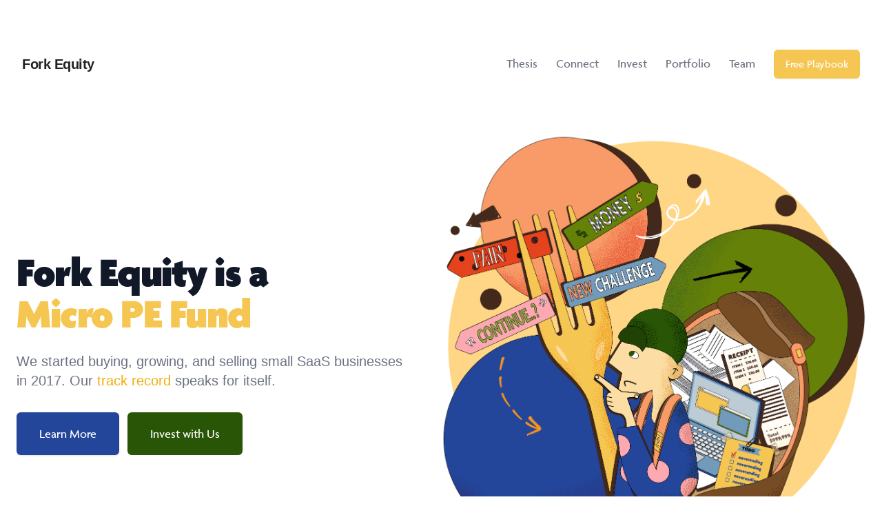

--- FILE ---
content_type: text/html; charset=utf-8
request_url: https://forkequity.com/?ref=blog.stetsonblake.com
body_size: 3203
content:
<!DOCTYPE html>
<html>
  <head>
    <meta name="viewport" content="width=device-width,initial-scale=1">
    <meta name="csrf-param" content="authenticity_token" />
<meta name="csrf-token" content="3iIJEFhWRxrN69cJO4pE8VGx1WkVJreFGtpDNpbpPFkY1QQ6id147T_eEdpDzG78fbP3e_VvQZD2aPeU72nEcg" />
    
    <link rel="stylesheet" href="/assets/tailwind-635846a06d7c455f5e1717c587b6fea901d80667578bbc3630b6c72260dfcffb.css" data-turbo-track="reload" />

    <link rel="stylesheet" href="/assets/application-e0f1afd8e6f8ab210cf38a06d26ace6a079a9c0c8de00576562192ae5d8e0c0c.css" data-turbo-track="reload" />
    <script type="importmap" data-turbo-track="reload">{
  "imports": {
    "application": "/assets/application-af8bca25858236a09111e5eee2891ccc9212b182025c32e19b97d0c5f121fd13.js",
    "@hotwired/turbo-rails": "/assets/turbo.min-3e48f1801baf343469811ff2c47889596fb8b7eb6d8fa63c4d81d0b94dc8c16d.js",
    "@hotwired/stimulus": "/assets/stimulus.min-dd364f16ec9504dfb72672295637a1c8838773b01c0b441bd41008124c407894.js",
    "@hotwired/stimulus-loading": "/assets/stimulus-loading-3576ce92b149ad5d6959438c6f291e2426c86df3b874c525b30faad51b0d96b3.js",
    "chartkick": "/assets/chartkick-8eb76e6cbdb540d495739fce84049fd038e59e7fd55c9e08e47b0b5a74b62db4.js",
    "Chart.bundle": "/assets/Chart.bundle-e676ae434df5df5424aa5433508ef99b7698e94ba8e614bb32e3c2e2f9fcc1f8.js",
    "controllers/application": "/assets/controllers/application-368d98631bccbf2349e0d4f8269afb3fe9625118341966de054759d96ea86c7e.js",
    "controllers/header_controller": "/assets/controllers/header_controller-cdd60f06016bf52646c3d32775068485ebfe20b4eb9eb54472389536c80d1272.js",
    "controllers/hello_controller": "/assets/controllers/hello_controller-549135e8e7c683a538c3d6d517339ba470fcfb79d62f738a0a089ba41851a554.js",
    "controllers": "/assets/controllers/index-2db729dddcc5b979110e98de4b6720f83f91a123172e87281d5a58410fc43806.js"
  }
}</script>
<link rel="modulepreload" href="/assets/application-af8bca25858236a09111e5eee2891ccc9212b182025c32e19b97d0c5f121fd13.js">
<link rel="modulepreload" href="/assets/turbo.min-3e48f1801baf343469811ff2c47889596fb8b7eb6d8fa63c4d81d0b94dc8c16d.js">
<link rel="modulepreload" href="/assets/stimulus.min-dd364f16ec9504dfb72672295637a1c8838773b01c0b441bd41008124c407894.js">
<link rel="modulepreload" href="/assets/stimulus-loading-3576ce92b149ad5d6959438c6f291e2426c86df3b874c525b30faad51b0d96b3.js">
<link rel="modulepreload" href="/assets/chartkick-8eb76e6cbdb540d495739fce84049fd038e59e7fd55c9e08e47b0b5a74b62db4.js">
<link rel="modulepreload" href="/assets/Chart.bundle-e676ae434df5df5424aa5433508ef99b7698e94ba8e614bb32e3c2e2f9fcc1f8.js">
<link rel="modulepreload" href="/assets/controllers/application-368d98631bccbf2349e0d4f8269afb3fe9625118341966de054759d96ea86c7e.js">
<link rel="modulepreload" href="/assets/controllers/header_controller-cdd60f06016bf52646c3d32775068485ebfe20b4eb9eb54472389536c80d1272.js">
<link rel="modulepreload" href="/assets/controllers/hello_controller-549135e8e7c683a538c3d6d517339ba470fcfb79d62f738a0a089ba41851a554.js">
<link rel="modulepreload" href="/assets/controllers/index-2db729dddcc5b979110e98de4b6720f83f91a123172e87281d5a58410fc43806.js">
<script type="module">import "application"</script>

    <meta name="viewport" content="width=device-width, initial-scale=1">

    <!-- Twitter -->
    
<title>Fork Equity | Micro Private Equity Fund</title>
<meta name="twitter:card" content="summary_large_image">
<meta name="twitter:title" content="Fork Equity | Micro Private Equity Fund">
<meta name="twitter:image" content="https://forkequity.com/assets/og/fork-equity-0ef4c5171f86898ddcd7e9e465c6cb1b14f5074b133b2d185a48efac3d586ce6.jpg">
<meta property="og:description" content="Painless exits for bootstrapped founders at a fork in the road.">
<meta name="og:image" content="https://forkequity.com/assets/og/fork-equity-0ef4c5171f86898ddcd7e9e465c6cb1b14f5074b133b2d185a48efac3d586ce6.jpg">


    <!-- Adobe "Agenda" font -->
    <link rel="stylesheet" href="https://use.typekit.net/glr6jkd.css">

    <meta name="google-site-verification" content="n-At3sW5y4eV4-AHNZL215VZUVzIMR0KyJC0tdA0-VU" />
    <script type="text/javascript" src="https://code.jquery.com/jquery-3.6.0.min.js"></script>
  </head>

  <body class="px-6">
    <main class="container mx-auto mt-4 sm:mt-14">
      <div class="md:grid md:grid-cols-3 md:gap-6 hidden">
  <div class="md:col-span-1"></div>
  <div class="md:col-span-1">

  </div>
</div>

<!-- Flash management -->
<script type="text/javascript">
  var flashAlert = document.getElementById('flash_alert_close');
  if (flashAlert !== null) {
    document.getElementById('flash_alert_close').addEventListener('click', function() {
      this.parentElement.remove();
    });
  }
</script>

      <header class="py-4 px-2" data-controller="header">
  <nav class="flex items-center justify-between flex-wrap">
    <div class="flex items-center flex-no-shrink text-[#222]">
      <a class="font-semibold text-xl tracking-tight" href="/">Fork Equity</a>
    </div>
    <div class="block sm:hidden">
      <button class="navbar-burger flex items-center px-3 py-2 border rounded text-white border-white hover:text-white hover:border-white" data-action="click->header#toggleMobileNav">
        <svg class="text-black fill-current h-3 w-3" viewBox="0 0 20 20" xmlns="http://www.w3.org/2000/svg">
          <title>Menu</title><path d="M0 3h20v2H0V3zm0 6h20v2H0V9zm0 6h20v2H0v-2z"/>
        </svg>
      </button>
    </div>

    <div id="main-nav" class="w-full flex-grow sm:flex text-right sm:w-auto hidden" data-header-target="mainNav">
      <div class="text-xs sm:text-small sm:flex-grow">
        <a class="ml-2 lg:ml-6 whitespace-nowrap text-lg font-brand-button font-medium text-gray-500 hover:text-gray-900" href="/thesis">Thesis</a>
        <a class="ml-2 lg:ml-6 whitespace-nowrap text-lg font-brand-button font-medium text-gray-500 hover:text-gray-900" href="/connect">Connect</a>
        <a class="ml-2 lg:ml-6 whitespace-nowrap text-lg font-brand-button font-medium text-gray-500 hover:text-gray-900" href="/invest">Invest</a>
        <a class="ml-2 lg:ml-6 whitespace-nowrap text-lg font-brand-button font-medium text-gray-500 hover:text-gray-900" href="/portfolio">Portfolio</a>
        <a class="ml-2 lg:ml-6 whitespace-nowrap text-lg font-brand-button font-medium text-gray-500 hover:text-gray-900" href="/team">Team</a>

        <a class="ml-4 lg:ml-6 whitespace-nowrap font-brand-button sm:text-base inline-flex items-center justify-center px-4 py-2 border border-transparent rounded-md shadow-sm text-white bg-brand hover:bg-brand-dark" target="_blank" href="https://acquire.podia.com/how-to-buy-startups">Free Playbook</a>
      </div>
    </div>
  </nav>
</header>

    </main>

    <div class="relative bg-white overflow-hidden max-w-2xl mx-auto sm:my-16 py-6 lg:py-16 lg:max-w-7xl ">
  <div class="max-w-7xl mx-auto sm:flex gap-x-8">
    <div class="lg:absolute lg:inset-y-0 lg:right-0 lg:w-1/2 sm:hidden">
      <img class="w-full w-auto" src="https://forkequity.com/assets/fork-hero-ef3a85241660b1bd0fecf1d19802a98d04bf509b82cb853a06288f287f4e36e5.png" alt="">
    </div>

    <div class="z-10 pb-8 bg-white sm:pb-16 md:pb-20 lg:pb-28 xl:pb-32 sm:w-1/2">
      <main class="mt-10 mx-auto max-w-7xl sm:mt-12 md:mt-16 lg:mt-20 xl:mt-28">
        <div class="sm:text-center lg:text-left">
          <h1 class="text-3xl md:text-4xl lg:text-6xl cursor-default tracking-tight font-extrabold text-gray-900 font-brand-heading text-center lg:text-left">
            <span class="block">Fork Equity is a</span>
            <span class="sm:block text-brand xl:inline">Micro PE Fund</span>
          </h1>
          <p class="mt-3 text-gray-500 sm:mt-5 sm:text-lg sm:max-w-xl sm:mx-auto md:mt-5 lg:text-xl lg:mx-0 font-brand-light">
            We started buying, growing, and selling small SaaS businesses in 2017.
            Our <a class="text-brand-dark" href="/performance">track record</a> speaks for itself.
          </p>
          <div class="mt-5 sm:mt-8 sm:flex sm:justify-center lg:justify-start">
            <div class="rounded-md shadow">
              <a class="w-full flex items-center font-brand-button justify-center py-3 px-4 md:px-5 lg:px-8 border border-transparent text-base rounded-md text-white bg-brand-blue-dark md:py-4 md:text-lg" href="/thesis">Learn More</a>
            </div>
            <div class="mt-3 sm:mt-0 sm:ml-3">
              <a class="w-full flex items-center font-brand-button justify-center py-3 px-4 md:px-5 lg:px-8 border border-transparent text-base rounded-md text-white bg-brand-green-dark md:py-4 md:text-lg" href="/invest">Invest with Us</a>
            </div>
          </div>
        </div>
      </main>
    </div>
    <div class="lg:absolute lg:inset-y-0 lg:right-0 sm:w-1/2 hidden sm:block">
      <img class="w-full w-auto" src="https://forkequity.com/assets/fork-hero-ef3a85241660b1bd0fecf1d19802a98d04bf509b82cb853a06288f287f4e36e5.png" alt="">
    </div>
  </div>
</div>


    <!-- smooth scroll nav links -->
<script type="text/javascript">
  document.querySelectorAll('a[href^="#"]').forEach(anchor => {
      anchor.addEventListener('click', function (e) {
          e.preventDefault();

          document.querySelector(this.getAttribute('href')).scrollIntoView({
              behavior: 'smooth'
          });
      });
  });
</script>

<!-- google analytics -->
<script>
  (function(i,s,o,g,r,a,m){i['GoogleAnalyticsObject']=r;i[r]=i[r]||function(){
  (i[r].q=i[r].q||[]).push(arguments)},i[r].l=1*new Date();a=s.createElement(o),
  m=s.getElementsByTagName(o)[0];a.async=1;a.src=g;m.parentNode.insertBefore(a,m)
  })(window,document,'script','//www.google-analytics.com/analytics.js','ga');

  ga('create', 'UA-112828878-1', 'auto');
  ga('send', 'pageview');
</script>

  <script defer src="https://static.cloudflareinsights.com/beacon.min.js/vcd15cbe7772f49c399c6a5babf22c1241717689176015" integrity="sha512-ZpsOmlRQV6y907TI0dKBHq9Md29nnaEIPlkf84rnaERnq6zvWvPUqr2ft8M1aS28oN72PdrCzSjY4U6VaAw1EQ==" data-cf-beacon='{"version":"2024.11.0","token":"f86794a307b2404caef06529d87fdf76","r":1,"server_timing":{"name":{"cfCacheStatus":true,"cfEdge":true,"cfExtPri":true,"cfL4":true,"cfOrigin":true,"cfSpeedBrain":true},"location_startswith":null}}' crossorigin="anonymous"></script>
</body>
</html>


--- FILE ---
content_type: text/plain
request_url: https://www.google-analytics.com/j/collect?v=1&_v=j102&a=123073801&t=pageview&_s=1&dl=https%3A%2F%2Fforkequity.com%2F%3Fref%3Dblog.stetsonblake.com&ul=en-us%40posix&dt=Fork%20Equity%20%7C%20Micro%20Private%20Equity%20Fund&sr=1280x720&vp=1280x720&_u=IEBAAEABAAAAACAAI~&jid=1892039093&gjid=1992848642&cid=645259413.1768579657&tid=UA-112828878-1&_gid=626585420.1768579657&_r=1&_slc=1&z=1223667277
body_size: -450
content:
2,cG-M2H7CQP1DT

--- FILE ---
content_type: text/javascript; charset=utf-8
request_url: https://forkequity.com/assets/controllers/header_controller-cdd60f06016bf52646c3d32775068485ebfe20b4eb9eb54472389536c80d1272.js
body_size: -139
content:
import { Controller } from "@hotwired/stimulus"

export default class extends Controller {
  static get targets() {
    return ['mainNav'];
  }

  toggleMobileNav() {
    this.mainNavTarget.classList.toggle('hidden');
  }
};


--- FILE ---
content_type: text/javascript; charset=utf-8
request_url: https://forkequity.com/assets/Chart.bundle-e676ae434df5df5424aa5433508ef99b7698e94ba8e614bb32e3c2e2f9fcc1f8.js
body_size: 175695
content:
/*!
 * Chart.js v4.4.9
 * https://www.chartjs.org
 * (c) 2025 Chart.js Contributors
 * Released under the MIT License
 *
 * @kurkle/color v0.3.2
 * https://github.com/kurkle/color#readme
 * (c) 2023 Jukka Kurkela
 * Released under the MIT License
 *
 * chartjs-adapter-date-fns v3.0.0
 * https://www.chartjs.org
 * (c) 2022 chartjs-adapter-date-fns Contributors
 * Released under the MIT license
 *
 * date-fns v2.30.0
 * https://date-fns.org
 * (c) 2021 Sasha Koss and Lesha Koss
 * Released under the MIT License
 */

(function (global, factory) {
  typeof exports === 'object' && typeof module !== 'undefined' ? module.exports = factory() :
  typeof define === 'function' && define.amd ? define(factory) :
  (global = typeof globalThis !== 'undefined' ? globalThis : global || self, global.Chart = factory());
})(this, (function () { 'use strict';

  function _arrayLikeToArray$1(r, a) {
    (null == a || a > r.length) && (a = r.length);
    for (var e = 0, n = Array(a); e < a; e++) n[e] = r[e];
    return n;
  }
  function _arrayWithHoles(r) {
    if (Array.isArray(r)) return r;
  }
  function _arrayWithoutHoles(r) {
    if (Array.isArray(r)) return _arrayLikeToArray$1(r);
  }
  function _assertThisInitialized$1(e) {
    if (void 0 === e) throw new ReferenceError("this hasn't been initialised - super() hasn't been called");
    return e;
  }
  function _callSuper(t, o, e) {
    return o = _getPrototypeOf$1(o), _possibleConstructorReturn$1(t, _isNativeReflectConstruct$1() ? Reflect.construct(o, e || [], _getPrototypeOf$1(t).constructor) : o.apply(t, e));
  }
  function _classCallCheck$1(a, n) {
    if (!(a instanceof n)) throw new TypeError("Cannot call a class as a function");
  }
  function _defineProperties$1(e, r) {
    for (var t = 0; t < r.length; t++) {
      var o = r[t];
      o.enumerable = o.enumerable || !1, o.configurable = !0, "value" in o && (o.writable = !0), Object.defineProperty(e, _toPropertyKey(o.key), o);
    }
  }
  function _createClass$1(e, r, t) {
    return r && _defineProperties$1(e.prototype, r), t && _defineProperties$1(e, t), Object.defineProperty(e, "prototype", {
      writable: !1
    }), e;
  }
  function _createForOfIteratorHelper$1(r, e) {
    var t = "undefined" != typeof Symbol && r[Symbol.iterator] || r["@@iterator"];
    if (!t) {
      if (Array.isArray(r) || (t = _unsupportedIterableToArray$1(r)) || e && r && "number" == typeof r.length) {
        t && (r = t);
        var n = 0,
          F = function () {};
        return {
          s: F,
          n: function () {
            return n >= r.length ? {
              done: !0
            } : {
              done: !1,
              value: r[n++]
            };
          },
          e: function (r) {
            throw r;
          },
          f: F
        };
      }
      throw new TypeError("Invalid attempt to iterate non-iterable instance.\nIn order to be iterable, non-array objects must have a [Symbol.iterator]() method.");
    }
    var o,
      a = !0,
      u = !1;
    return {
      s: function () {
        t = t.call(r);
      },
      n: function () {
        var r = t.next();
        return a = r.done, r;
      },
      e: function (r) {
        u = !0, o = r;
      },
      f: function () {
        try {
          a || null == t.return || t.return();
        } finally {
          if (u) throw o;
        }
      }
    };
  }
  function _defineProperty$1(e, r, t) {
    return (r = _toPropertyKey(r)) in e ? Object.defineProperty(e, r, {
      value: t,
      enumerable: !0,
      configurable: !0,
      writable: !0
    }) : e[r] = t, e;
  }
  function _get() {
    return _get = "undefined" != typeof Reflect && Reflect.get ? Reflect.get.bind() : function (e, t, r) {
      var p = _superPropBase(e, t);
      if (p) {
        var n = Object.getOwnPropertyDescriptor(p, t);
        return n.get ? n.get.call(arguments.length < 3 ? e : r) : n.value;
      }
    }, _get.apply(null, arguments);
  }
  function _getPrototypeOf$1(t) {
    return _getPrototypeOf$1 = Object.setPrototypeOf ? Object.getPrototypeOf.bind() : function (t) {
      return t.__proto__ || Object.getPrototypeOf(t);
    }, _getPrototypeOf$1(t);
  }
  function _inherits$1(t, e) {
    if ("function" != typeof e && null !== e) throw new TypeError("Super expression must either be null or a function");
    t.prototype = Object.create(e && e.prototype, {
      constructor: {
        value: t,
        writable: !0,
        configurable: !0
      }
    }), Object.defineProperty(t, "prototype", {
      writable: !1
    }), e && _setPrototypeOf$1(t, e);
  }
  function _isNativeReflectConstruct$1() {
    try {
      var t = !Boolean.prototype.valueOf.call(Reflect.construct(Boolean, [], function () {}));
    } catch (t) {}
    return (_isNativeReflectConstruct$1 = function () {
      return !!t;
    })();
  }
  function _iterableToArray(r) {
    if ("undefined" != typeof Symbol && null != r[Symbol.iterator] || null != r["@@iterator"]) return Array.from(r);
  }
  function _iterableToArrayLimit(r, l) {
    var t = null == r ? null : "undefined" != typeof Symbol && r[Symbol.iterator] || r["@@iterator"];
    if (null != t) {
      var e,
        n,
        i,
        u,
        a = [],
        f = !0,
        o = !1;
      try {
        if (i = (t = t.call(r)).next, 0 === l) {
          if (Object(t) !== t) return;
          f = !1;
        } else for (; !(f = (e = i.call(t)).done) && (a.push(e.value), a.length !== l); f = !0);
      } catch (r) {
        o = !0, n = r;
      } finally {
        try {
          if (!f && null != t.return && (u = t.return(), Object(u) !== u)) return;
        } finally {
          if (o) throw n;
        }
      }
      return a;
    }
  }
  function _nonIterableRest() {
    throw new TypeError("Invalid attempt to destructure non-iterable instance.\nIn order to be iterable, non-array objects must have a [Symbol.iterator]() method.");
  }
  function _nonIterableSpread() {
    throw new TypeError("Invalid attempt to spread non-iterable instance.\nIn order to be iterable, non-array objects must have a [Symbol.iterator]() method.");
  }
  function ownKeys(e, r) {
    var t = Object.keys(e);
    if (Object.getOwnPropertySymbols) {
      var o = Object.getOwnPropertySymbols(e);
      r && (o = o.filter(function (r) {
        return Object.getOwnPropertyDescriptor(e, r).enumerable;
      })), t.push.apply(t, o);
    }
    return t;
  }
  function _objectSpread2(e) {
    for (var r = 1; r < arguments.length; r++) {
      var t = null != arguments[r] ? arguments[r] : {};
      r % 2 ? ownKeys(Object(t), !0).forEach(function (r) {
        _defineProperty$1(e, r, t[r]);
      }) : Object.getOwnPropertyDescriptors ? Object.defineProperties(e, Object.getOwnPropertyDescriptors(t)) : ownKeys(Object(t)).forEach(function (r) {
        Object.defineProperty(e, r, Object.getOwnPropertyDescriptor(t, r));
      });
    }
    return e;
  }
  function _possibleConstructorReturn$1(t, e) {
    if (e && ("object" == typeof e || "function" == typeof e)) return e;
    if (void 0 !== e) throw new TypeError("Derived constructors may only return object or undefined");
    return _assertThisInitialized$1(t);
  }
  function _setPrototypeOf$1(t, e) {
    return _setPrototypeOf$1 = Object.setPrototypeOf ? Object.setPrototypeOf.bind() : function (t, e) {
      return t.__proto__ = e, t;
    }, _setPrototypeOf$1(t, e);
  }
  function _slicedToArray(r, e) {
    return _arrayWithHoles(r) || _iterableToArrayLimit(r, e) || _unsupportedIterableToArray$1(r, e) || _nonIterableRest();
  }
  function _superPropBase(t, o) {
    for (; !{}.hasOwnProperty.call(t, o) && null !== (t = _getPrototypeOf$1(t)););
    return t;
  }
  function _superPropGet(t, o, e, r) {
    var p = _get(_getPrototypeOf$1(1 & r ? t.prototype : t), o, e);
    return 2 & r && "function" == typeof p ? function (t) {
      return p.apply(e, t);
    } : p;
  }
  function _toConsumableArray(r) {
    return _arrayWithoutHoles(r) || _iterableToArray(r) || _unsupportedIterableToArray$1(r) || _nonIterableSpread();
  }
  function _toPrimitive(t, r) {
    if ("object" != typeof t || !t) return t;
    var e = t[Symbol.toPrimitive];
    if (void 0 !== e) {
      var i = e.call(t, r || "default");
      if ("object" != typeof i) return i;
      throw new TypeError("@@toPrimitive must return a primitive value.");
    }
    return ("string" === r ? String : Number)(t);
  }
  function _toPropertyKey(t) {
    var i = _toPrimitive(t, "string");
    return "symbol" == typeof i ? i : i + "";
  }
  function _typeof$1(o) {
    "@babel/helpers - typeof";

    return _typeof$1 = "function" == typeof Symbol && "symbol" == typeof Symbol.iterator ? function (o) {
      return typeof o;
    } : function (o) {
      return o && "function" == typeof Symbol && o.constructor === Symbol && o !== Symbol.prototype ? "symbol" : typeof o;
    }, _typeof$1(o);
  }
  function _unsupportedIterableToArray$1(r, a) {
    if (r) {
      if ("string" == typeof r) return _arrayLikeToArray$1(r, a);
      var t = {}.toString.call(r).slice(8, -1);
      return "Object" === t && r.constructor && (t = r.constructor.name), "Map" === t || "Set" === t ? Array.from(r) : "Arguments" === t || /^(?:Ui|I)nt(?:8|16|32)(?:Clamped)?Array$/.test(t) ? _arrayLikeToArray$1(r, a) : void 0;
    }
  }

  /*!
   * @kurkle/color v0.3.2
   * https://github.com/kurkle/color#readme
   * (c) 2023 Jukka Kurkela
   * Released under the MIT License
   */
  function round(v) {
    return v + 0.5 | 0;
  }
  var lim = function lim(v, l, h) {
    return Math.max(Math.min(v, h), l);
  };
  function p2b(v) {
    return lim(round(v * 2.55), 0, 255);
  }
  function n2b(v) {
    return lim(round(v * 255), 0, 255);
  }
  function b2n(v) {
    return lim(round(v / 2.55) / 100, 0, 1);
  }
  function n2p(v) {
    return lim(round(v * 100), 0, 100);
  }
  var map$1 = {
    0: 0,
    1: 1,
    2: 2,
    3: 3,
    4: 4,
    5: 5,
    6: 6,
    7: 7,
    8: 8,
    9: 9,
    A: 10,
    B: 11,
    C: 12,
    D: 13,
    E: 14,
    F: 15,
    a: 10,
    b: 11,
    c: 12,
    d: 13,
    e: 14,
    f: 15
  };
  var hex = _toConsumableArray('0123456789ABCDEF');
  var h1 = function h1(b) {
    return hex[b & 0xF];
  };
  var h2 = function h2(b) {
    return hex[(b & 0xF0) >> 4] + hex[b & 0xF];
  };
  var eq = function eq(b) {
    return (b & 0xF0) >> 4 === (b & 0xF);
  };
  var isShort = function isShort(v) {
    return eq(v.r) && eq(v.g) && eq(v.b) && eq(v.a);
  };
  function hexParse(str) {
    var len = str.length;
    var ret;
    if (str[0] === '#') {
      if (len === 4 || len === 5) {
        ret = {
          r: 255 & map$1[str[1]] * 17,
          g: 255 & map$1[str[2]] * 17,
          b: 255 & map$1[str[3]] * 17,
          a: len === 5 ? map$1[str[4]] * 17 : 255
        };
      } else if (len === 7 || len === 9) {
        ret = {
          r: map$1[str[1]] << 4 | map$1[str[2]],
          g: map$1[str[3]] << 4 | map$1[str[4]],
          b: map$1[str[5]] << 4 | map$1[str[6]],
          a: len === 9 ? map$1[str[7]] << 4 | map$1[str[8]] : 255
        };
      }
    }
    return ret;
  }
  var alpha = function alpha(a, f) {
    return a < 255 ? f(a) : '';
  };
  function _hexString(v) {
    var f = isShort(v) ? h1 : h2;
    return v ? '#' + f(v.r) + f(v.g) + f(v.b) + alpha(v.a, f) : undefined;
  }
  var HUE_RE = /^(hsla?|hwb|hsv)\(\s*([-+.e\d]+)(?:deg)?[\s,]+([-+.e\d]+)%[\s,]+([-+.e\d]+)%(?:[\s,]+([-+.e\d]+)(%)?)?\s*\)$/;
  function hsl2rgbn(h, s, l) {
    var a = s * Math.min(l, 1 - l);
    var f = function f(n) {
      var k = arguments.length > 1 && arguments[1] !== undefined ? arguments[1] : (n + h / 30) % 12;
      return l - a * Math.max(Math.min(k - 3, 9 - k, 1), -1);
    };
    return [f(0), f(8), f(4)];
  }
  function hsv2rgbn(h, s, v) {
    var f = function f(n) {
      var k = arguments.length > 1 && arguments[1] !== undefined ? arguments[1] : (n + h / 60) % 6;
      return v - v * s * Math.max(Math.min(k, 4 - k, 1), 0);
    };
    return [f(5), f(3), f(1)];
  }
  function hwb2rgbn(h, w, b) {
    var rgb = hsl2rgbn(h, 1, 0.5);
    var i;
    if (w + b > 1) {
      i = 1 / (w + b);
      w *= i;
      b *= i;
    }
    for (i = 0; i < 3; i++) {
      rgb[i] *= 1 - w - b;
      rgb[i] += w;
    }
    return rgb;
  }
  function hueValue(r, g, b, d, max) {
    if (r === max) {
      return (g - b) / d + (g < b ? 6 : 0);
    }
    if (g === max) {
      return (b - r) / d + 2;
    }
    return (r - g) / d + 4;
  }
  function rgb2hsl(v) {
    var range = 255;
    var r = v.r / range;
    var g = v.g / range;
    var b = v.b / range;
    var max = Math.max(r, g, b);
    var min = Math.min(r, g, b);
    var l = (max + min) / 2;
    var h, s, d;
    if (max !== min) {
      d = max - min;
      s = l > 0.5 ? d / (2 - max - min) : d / (max + min);
      h = hueValue(r, g, b, d, max);
      h = h * 60 + 0.5;
    }
    return [h | 0, s || 0, l];
  }
  function calln(f, a, b, c) {
    return (Array.isArray(a) ? f(a[0], a[1], a[2]) : f(a, b, c)).map(n2b);
  }
  function hsl2rgb(h, s, l) {
    return calln(hsl2rgbn, h, s, l);
  }
  function hwb2rgb(h, w, b) {
    return calln(hwb2rgbn, h, w, b);
  }
  function hsv2rgb(h, s, v) {
    return calln(hsv2rgbn, h, s, v);
  }
  function hue(h) {
    return (h % 360 + 360) % 360;
  }
  function hueParse(str) {
    var m = HUE_RE.exec(str);
    var a = 255;
    var v;
    if (!m) {
      return;
    }
    if (m[5] !== v) {
      a = m[6] ? p2b(+m[5]) : n2b(+m[5]);
    }
    var h = hue(+m[2]);
    var p1 = +m[3] / 100;
    var p2 = +m[4] / 100;
    if (m[1] === 'hwb') {
      v = hwb2rgb(h, p1, p2);
    } else if (m[1] === 'hsv') {
      v = hsv2rgb(h, p1, p2);
    } else {
      v = hsl2rgb(h, p1, p2);
    }
    return {
      r: v[0],
      g: v[1],
      b: v[2],
      a: a
    };
  }
  function _rotate(v, deg) {
    var h = rgb2hsl(v);
    h[0] = hue(h[0] + deg);
    h = hsl2rgb(h);
    v.r = h[0];
    v.g = h[1];
    v.b = h[2];
  }
  function _hslString(v) {
    if (!v) {
      return;
    }
    var a = rgb2hsl(v);
    var h = a[0];
    var s = n2p(a[1]);
    var l = n2p(a[2]);
    return v.a < 255 ? "hsla(".concat(h, ", ").concat(s, "%, ").concat(l, "%, ").concat(b2n(v.a), ")") : "hsl(".concat(h, ", ").concat(s, "%, ").concat(l, "%)");
  }
  var map$2 = {
    x: 'dark',
    Z: 'light',
    Y: 're',
    X: 'blu',
    W: 'gr',
    V: 'medium',
    U: 'slate',
    A: 'ee',
    T: 'ol',
    S: 'or',
    B: 'ra',
    C: 'lateg',
    D: 'ights',
    R: 'in',
    Q: 'turquois',
    E: 'hi',
    P: 'ro',
    O: 'al',
    N: 'le',
    M: 'de',
    L: 'yello',
    F: 'en',
    K: 'ch',
    G: 'arks',
    H: 'ea',
    I: 'ightg',
    J: 'wh'
  };
  var names$1 = {
    OiceXe: 'f0f8ff',
    antiquewEte: 'faebd7',
    aqua: 'ffff',
    aquamarRe: '7fffd4',
    azuY: 'f0ffff',
    beige: 'f5f5dc',
    bisque: 'ffe4c4',
    black: '0',
    blanKedOmond: 'ffebcd',
    Xe: 'ff',
    XeviTet: '8a2be2',
    bPwn: 'a52a2a',
    burlywood: 'deb887',
    caMtXe: '5f9ea0',
    KartYuse: '7fff00',
    KocTate: 'd2691e',
    cSO: 'ff7f50',
    cSnflowerXe: '6495ed',
    cSnsilk: 'fff8dc',
    crimson: 'dc143c',
    cyan: 'ffff',
    xXe: '8b',
    xcyan: '8b8b',
    xgTMnPd: 'b8860b',
    xWay: 'a9a9a9',
    xgYF: '6400',
    xgYy: 'a9a9a9',
    xkhaki: 'bdb76b',
    xmagFta: '8b008b',
    xTivegYF: '556b2f',
    xSange: 'ff8c00',
    xScEd: '9932cc',
    xYd: '8b0000',
    xsOmon: 'e9967a',
    xsHgYF: '8fbc8f',
    xUXe: '483d8b',
    xUWay: '2f4f4f',
    xUgYy: '2f4f4f',
    xQe: 'ced1',
    xviTet: '9400d3',
    dAppRk: 'ff1493',
    dApskyXe: 'bfff',
    dimWay: '696969',
    dimgYy: '696969',
    dodgerXe: '1e90ff',
    fiYbrick: 'b22222',
    flSOwEte: 'fffaf0',
    foYstWAn: '228b22',
    fuKsia: 'ff00ff',
    gaRsbSo: 'dcdcdc',
    ghostwEte: 'f8f8ff',
    gTd: 'ffd700',
    gTMnPd: 'daa520',
    Way: '808080',
    gYF: '8000',
    gYFLw: 'adff2f',
    gYy: '808080',
    honeyMw: 'f0fff0',
    hotpRk: 'ff69b4',
    RdianYd: 'cd5c5c',
    Rdigo: '4b0082',
    ivSy: 'fffff0',
    khaki: 'f0e68c',
    lavFMr: 'e6e6fa',
    lavFMrXsh: 'fff0f5',
    lawngYF: '7cfc00',
    NmoncEffon: 'fffacd',
    ZXe: 'add8e6',
    ZcSO: 'f08080',
    Zcyan: 'e0ffff',
    ZgTMnPdLw: 'fafad2',
    ZWay: 'd3d3d3',
    ZgYF: '90ee90',
    ZgYy: 'd3d3d3',
    ZpRk: 'ffb6c1',
    ZsOmon: 'ffa07a',
    ZsHgYF: '20b2aa',
    ZskyXe: '87cefa',
    ZUWay: '778899',
    ZUgYy: '778899',
    ZstAlXe: 'b0c4de',
    ZLw: 'ffffe0',
    lime: 'ff00',
    limegYF: '32cd32',
    lRF: 'faf0e6',
    magFta: 'ff00ff',
    maPon: '800000',
    VaquamarRe: '66cdaa',
    VXe: 'cd',
    VScEd: 'ba55d3',
    VpurpN: '9370db',
    VsHgYF: '3cb371',
    VUXe: '7b68ee',
    VsprRggYF: 'fa9a',
    VQe: '48d1cc',
    VviTetYd: 'c71585',
    midnightXe: '191970',
    mRtcYam: 'f5fffa',
    mistyPse: 'ffe4e1',
    moccasR: 'ffe4b5',
    navajowEte: 'ffdead',
    navy: '80',
    Tdlace: 'fdf5e6',
    Tive: '808000',
    TivedBb: '6b8e23',
    Sange: 'ffa500',
    SangeYd: 'ff4500',
    ScEd: 'da70d6',
    pOegTMnPd: 'eee8aa',
    pOegYF: '98fb98',
    pOeQe: 'afeeee',
    pOeviTetYd: 'db7093',
    papayawEp: 'ffefd5',
    pHKpuff: 'ffdab9',
    peru: 'cd853f',
    pRk: 'ffc0cb',
    plum: 'dda0dd',
    powMrXe: 'b0e0e6',
    purpN: '800080',
    YbeccapurpN: '663399',
    Yd: 'ff0000',
    Psybrown: 'bc8f8f',
    PyOXe: '4169e1',
    saddNbPwn: '8b4513',
    sOmon: 'fa8072',
    sandybPwn: 'f4a460',
    sHgYF: '2e8b57',
    sHshell: 'fff5ee',
    siFna: 'a0522d',
    silver: 'c0c0c0',
    skyXe: '87ceeb',
    UXe: '6a5acd',
    UWay: '708090',
    UgYy: '708090',
    snow: 'fffafa',
    sprRggYF: 'ff7f',
    stAlXe: '4682b4',
    tan: 'd2b48c',
    teO: '8080',
    tEstN: 'd8bfd8',
    tomato: 'ff6347',
    Qe: '40e0d0',
    viTet: 'ee82ee',
    JHt: 'f5deb3',
    wEte: 'ffffff',
    wEtesmoke: 'f5f5f5',
    Lw: 'ffff00',
    LwgYF: '9acd32'
  };
  function unpack() {
    var unpacked = {};
    var keys = Object.keys(names$1);
    var tkeys = Object.keys(map$2);
    var i, j, k, ok, nk;
    for (i = 0; i < keys.length; i++) {
      ok = nk = keys[i];
      for (j = 0; j < tkeys.length; j++) {
        k = tkeys[j];
        nk = nk.replace(k, map$2[k]);
      }
      k = parseInt(names$1[ok], 16);
      unpacked[nk] = [k >> 16 & 0xFF, k >> 8 & 0xFF, k & 0xFF];
    }
    return unpacked;
  }
  var names;
  function nameParse(str) {
    if (!names) {
      names = unpack();
      names.transparent = [0, 0, 0, 0];
    }
    var a = names[str.toLowerCase()];
    return a && {
      r: a[0],
      g: a[1],
      b: a[2],
      a: a.length === 4 ? a[3] : 255
    };
  }
  var RGB_RE = /^rgba?\(\s*([-+.\d]+)(%)?[\s,]+([-+.e\d]+)(%)?[\s,]+([-+.e\d]+)(%)?(?:[\s,/]+([-+.e\d]+)(%)?)?\s*\)$/;
  function rgbParse(str) {
    var m = RGB_RE.exec(str);
    var a = 255;
    var r, g, b;
    if (!m) {
      return;
    }
    if (m[7] !== r) {
      var v = +m[7];
      a = m[8] ? p2b(v) : lim(v * 255, 0, 255);
    }
    r = +m[1];
    g = +m[3];
    b = +m[5];
    r = 255 & (m[2] ? p2b(r) : lim(r, 0, 255));
    g = 255 & (m[4] ? p2b(g) : lim(g, 0, 255));
    b = 255 & (m[6] ? p2b(b) : lim(b, 0, 255));
    return {
      r: r,
      g: g,
      b: b,
      a: a
    };
  }
  function _rgbString(v) {
    return v && (v.a < 255 ? "rgba(".concat(v.r, ", ").concat(v.g, ", ").concat(v.b, ", ").concat(b2n(v.a), ")") : "rgb(".concat(v.r, ", ").concat(v.g, ", ").concat(v.b, ")"));
  }
  var to = function to(v) {
    return v <= 0.0031308 ? v * 12.92 : Math.pow(v, 1.0 / 2.4) * 1.055 - 0.055;
  };
  var from = function from(v) {
    return v <= 0.04045 ? v / 12.92 : Math.pow((v + 0.055) / 1.055, 2.4);
  };
  function _interpolate(rgb1, rgb2, t) {
    var r = from(b2n(rgb1.r));
    var g = from(b2n(rgb1.g));
    var b = from(b2n(rgb1.b));
    return {
      r: n2b(to(r + t * (from(b2n(rgb2.r)) - r))),
      g: n2b(to(g + t * (from(b2n(rgb2.g)) - g))),
      b: n2b(to(b + t * (from(b2n(rgb2.b)) - b))),
      a: rgb1.a + t * (rgb2.a - rgb1.a)
    };
  }
  function modHSL(v, i, ratio) {
    if (v) {
      var tmp = rgb2hsl(v);
      tmp[i] = Math.max(0, Math.min(tmp[i] + tmp[i] * ratio, i === 0 ? 360 : 1));
      tmp = hsl2rgb(tmp);
      v.r = tmp[0];
      v.g = tmp[1];
      v.b = tmp[2];
    }
  }
  function clone$1(v, proto) {
    return v ? Object.assign(proto || {}, v) : v;
  }
  function fromObject(input) {
    var v = {
      r: 0,
      g: 0,
      b: 0,
      a: 255
    };
    if (Array.isArray(input)) {
      if (input.length >= 3) {
        v = {
          r: input[0],
          g: input[1],
          b: input[2],
          a: 255
        };
        if (input.length > 3) {
          v.a = n2b(input[3]);
        }
      }
    } else {
      v = clone$1(input, {
        r: 0,
        g: 0,
        b: 0,
        a: 1
      });
      v.a = n2b(v.a);
    }
    return v;
  }
  function functionParse(str) {
    if (str.charAt(0) === 'r') {
      return rgbParse(str);
    }
    return hueParse(str);
  }
  var Color = /*#__PURE__*/function () {
    function Color(input) {
      _classCallCheck$1(this, Color);
      if (input instanceof Color) {
        return input;
      }
      var type = _typeof$1(input);
      var v;
      if (type === 'object') {
        v = fromObject(input);
      } else if (type === 'string') {
        v = hexParse(input) || nameParse(input) || functionParse(input);
      }
      this._rgb = v;
      this._valid = !!v;
    }
    return _createClass$1(Color, [{
      key: "valid",
      get: function get() {
        return this._valid;
      }
    }, {
      key: "rgb",
      get: function get() {
        var v = clone$1(this._rgb);
        if (v) {
          v.a = b2n(v.a);
        }
        return v;
      },
      set: function set(obj) {
        this._rgb = fromObject(obj);
      }
    }, {
      key: "rgbString",
      value: function rgbString() {
        return this._valid ? _rgbString(this._rgb) : undefined;
      }
    }, {
      key: "hexString",
      value: function hexString() {
        return this._valid ? _hexString(this._rgb) : undefined;
      }
    }, {
      key: "hslString",
      value: function hslString() {
        return this._valid ? _hslString(this._rgb) : undefined;
      }
    }, {
      key: "mix",
      value: function mix(color, weight) {
        if (color) {
          var c1 = this.rgb;
          var c2 = color.rgb;
          var w2;
          var p = weight === w2 ? 0.5 : weight;
          var w = 2 * p - 1;
          var a = c1.a - c2.a;
          var w1 = ((w * a === -1 ? w : (w + a) / (1 + w * a)) + 1) / 2.0;
          w2 = 1 - w1;
          c1.r = 0xFF & w1 * c1.r + w2 * c2.r + 0.5;
          c1.g = 0xFF & w1 * c1.g + w2 * c2.g + 0.5;
          c1.b = 0xFF & w1 * c1.b + w2 * c2.b + 0.5;
          c1.a = p * c1.a + (1 - p) * c2.a;
          this.rgb = c1;
        }
        return this;
      }
    }, {
      key: "interpolate",
      value: function interpolate(color, t) {
        if (color) {
          this._rgb = _interpolate(this._rgb, color._rgb, t);
        }
        return this;
      }
    }, {
      key: "clone",
      value: function clone() {
        return new Color(this.rgb);
      }
    }, {
      key: "alpha",
      value: function alpha(a) {
        this._rgb.a = n2b(a);
        return this;
      }
    }, {
      key: "clearer",
      value: function clearer(ratio) {
        var rgb = this._rgb;
        rgb.a *= 1 - ratio;
        return this;
      }
    }, {
      key: "greyscale",
      value: function greyscale() {
        var rgb = this._rgb;
        var val = round(rgb.r * 0.3 + rgb.g * 0.59 + rgb.b * 0.11);
        rgb.r = rgb.g = rgb.b = val;
        return this;
      }
    }, {
      key: "opaquer",
      value: function opaquer(ratio) {
        var rgb = this._rgb;
        rgb.a *= 1 + ratio;
        return this;
      }
    }, {
      key: "negate",
      value: function negate() {
        var v = this._rgb;
        v.r = 255 - v.r;
        v.g = 255 - v.g;
        v.b = 255 - v.b;
        return this;
      }
    }, {
      key: "lighten",
      value: function lighten(ratio) {
        modHSL(this._rgb, 2, ratio);
        return this;
      }
    }, {
      key: "darken",
      value: function darken(ratio) {
        modHSL(this._rgb, 2, -ratio);
        return this;
      }
    }, {
      key: "saturate",
      value: function saturate(ratio) {
        modHSL(this._rgb, 1, ratio);
        return this;
      }
    }, {
      key: "desaturate",
      value: function desaturate(ratio) {
        modHSL(this._rgb, 1, -ratio);
        return this;
      }
    }, {
      key: "rotate",
      value: function rotate(deg) {
        _rotate(this._rgb, deg);
        return this;
      }
    }]);
  }();

  /**
   * @namespace Chart.helpers
   */ /**
      * An empty function that can be used, for example, for optional callback.
      */
  function noop() {
    /* noop */}
  /**
   * Returns a unique id, sequentially generated from a global variable.
   */
  var uid = function () {
    var id = 0;
    return function () {
      return id++;
    };
  }();
  /**
   * Returns true if `value` is neither null nor undefined, else returns false.
   * @param value - The value to test.
   * @since 2.7.0
   */
  function isNullOrUndef(value) {
    return value === null || value === undefined;
  }
  /**
   * Returns true if `value` is an array (including typed arrays), else returns false.
   * @param value - The value to test.
   * @function
   */
  function isArray(value) {
    if (Array.isArray && Array.isArray(value)) {
      return true;
    }
    var type = Object.prototype.toString.call(value);
    if (type.slice(0, 7) === '[object' && type.slice(-6) === 'Array]') {
      return true;
    }
    return false;
  }
  /**
   * Returns true if `value` is an object (excluding null), else returns false.
   * @param value - The value to test.
   * @since 2.7.0
   */
  function isObject(value) {
    return value !== null && Object.prototype.toString.call(value) === '[object Object]';
  }
  /**
   * Returns true if `value` is a finite number, else returns false
   * @param value  - The value to test.
   */
  function isNumberFinite(value) {
    return (typeof value === 'number' || value instanceof Number) && isFinite(+value);
  }
  /**
   * Returns `value` if finite, else returns `defaultValue`.
   * @param value - The value to return if defined.
   * @param defaultValue - The value to return if `value` is not finite.
   */
  function finiteOrDefault(value, defaultValue) {
    return isNumberFinite(value) ? value : defaultValue;
  }
  /**
   * Returns `value` if defined, else returns `defaultValue`.
   * @param value - The value to return if defined.
   * @param defaultValue - The value to return if `value` is undefined.
   */
  function valueOrDefault(value, defaultValue) {
    return typeof value === 'undefined' ? defaultValue : value;
  }
  var toPercentage = function toPercentage(value, dimension) {
    return typeof value === 'string' && value.endsWith('%') ? parseFloat(value) / 100 : +value / dimension;
  };
  var toDimension = function toDimension(value, dimension) {
    return typeof value === 'string' && value.endsWith('%') ? parseFloat(value) / 100 * dimension : +value;
  };
  /**
   * Calls `fn` with the given `args` in the scope defined by `thisArg` and returns the
   * value returned by `fn`. If `fn` is not a function, this method returns undefined.
   * @param fn - The function to call.
   * @param args - The arguments with which `fn` should be called.
   * @param [thisArg] - The value of `this` provided for the call to `fn`.
   */
  function callback(fn, args, thisArg) {
    if (fn && typeof fn.call === 'function') {
      return fn.apply(thisArg, args);
    }
  }
  function each(loopable, fn, thisArg, reverse) {
    var i, len, keys;
    if (isArray(loopable)) {
      len = loopable.length;
      if (reverse) {
        for (i = len - 1; i >= 0; i--) {
          fn.call(thisArg, loopable[i], i);
        }
      } else {
        for (i = 0; i < len; i++) {
          fn.call(thisArg, loopable[i], i);
        }
      }
    } else if (isObject(loopable)) {
      keys = Object.keys(loopable);
      len = keys.length;
      for (i = 0; i < len; i++) {
        fn.call(thisArg, loopable[keys[i]], keys[i]);
      }
    }
  }
  /**
   * Returns true if the `a0` and `a1` arrays have the same content, else returns false.
   * @param a0 - The array to compare
   * @param a1 - The array to compare
   * @private
   */
  function _elementsEqual(a0, a1) {
    var i, ilen, v0, v1;
    if (!a0 || !a1 || a0.length !== a1.length) {
      return false;
    }
    for (i = 0, ilen = a0.length; i < ilen; ++i) {
      v0 = a0[i];
      v1 = a1[i];
      if (v0.datasetIndex !== v1.datasetIndex || v0.index !== v1.index) {
        return false;
      }
    }
    return true;
  }
  /**
   * Returns a deep copy of `source` without keeping references on objects and arrays.
   * @param source - The value to clone.
   */
  function clone(source) {
    if (isArray(source)) {
      return source.map(clone);
    }
    if (isObject(source)) {
      var target = Object.create(null);
      var keys = Object.keys(source);
      var klen = keys.length;
      var k = 0;
      for (; k < klen; ++k) {
        target[keys[k]] = clone(source[keys[k]]);
      }
      return target;
    }
    return source;
  }
  function isValidKey(key) {
    return ['__proto__', 'prototype', 'constructor'].indexOf(key) === -1;
  }
  /**
   * The default merger when Chart.helpers.merge is called without merger option.
   * Note(SB): also used by mergeConfig and mergeScaleConfig as fallback.
   * @private
   */
  function _merger(key, target, source, options) {
    if (!isValidKey(key)) {
      return;
    }
    var tval = target[key];
    var sval = source[key];
    if (isObject(tval) && isObject(sval)) {
      // eslint-disable-next-line @typescript-eslint/no-use-before-define
      merge(tval, sval, options);
    } else {
      target[key] = clone(sval);
    }
  }
  function merge(target, source, options) {
    var sources = isArray(source) ? source : [source];
    var ilen = sources.length;
    if (!isObject(target)) {
      return target;
    }
    options = options || {};
    var merger = options.merger || _merger;
    var current;
    for (var i = 0; i < ilen; ++i) {
      current = sources[i];
      if (!isObject(current)) {
        continue;
      }
      var keys = Object.keys(current);
      for (var k = 0, klen = keys.length; k < klen; ++k) {
        merger(keys[k], target, current, options);
      }
    }
    return target;
  }
  function mergeIf(target, source) {
    // eslint-disable-next-line @typescript-eslint/no-use-before-define
    return merge(target, source, {
      merger: _mergerIf
    });
  }
  /**
   * Merges source[key] in target[key] only if target[key] is undefined.
   * @private
   */
  function _mergerIf(key, target, source) {
    if (!isValidKey(key)) {
      return;
    }
    var tval = target[key];
    var sval = source[key];
    if (isObject(tval) && isObject(sval)) {
      mergeIf(tval, sval);
    } else if (!Object.prototype.hasOwnProperty.call(target, key)) {
      target[key] = clone(sval);
    }
  }
  /**
   * @private
   */
  function _deprecated(scope, value, previous, current) {
    if (value !== undefined) {
      console.warn(scope + ': "' + previous + '" is deprecated. Please use "' + current + '" instead');
    }
  }
  // resolveObjectKey resolver cache
  var keyResolvers = {
    // Chart.helpers.core resolveObjectKey should resolve empty key to root object
    '': function _(v) {
      return v;
    },
    // default resolvers
    x: function x(o) {
      return o.x;
    },
    y: function y(o) {
      return o.y;
    }
  };
  /**
   * @private
   */
  function _splitKey(key) {
    var parts = key.split('.');
    var keys = [];
    var tmp = '';
    var _iterator = _createForOfIteratorHelper$1(parts),
      _step;
    try {
      for (_iterator.s(); !(_step = _iterator.n()).done;) {
        var part = _step.value;
        tmp += part;
        if (tmp.endsWith('\\')) {
          tmp = tmp.slice(0, -1) + '.';
        } else {
          keys.push(tmp);
          tmp = '';
        }
      }
    } catch (err) {
      _iterator.e(err);
    } finally {
      _iterator.f();
    }
    return keys;
  }
  function _getKeyResolver(key) {
    var keys = _splitKey(key);
    return function (obj) {
      var _iterator2 = _createForOfIteratorHelper$1(keys),
        _step2;
      try {
        for (_iterator2.s(); !(_step2 = _iterator2.n()).done;) {
          var k = _step2.value;
          if (k === '') {
            break;
          }
          obj = obj && obj[k];
        }
      } catch (err) {
        _iterator2.e(err);
      } finally {
        _iterator2.f();
      }
      return obj;
    };
  }
  function resolveObjectKey(obj, key) {
    var resolver = keyResolvers[key] || (keyResolvers[key] = _getKeyResolver(key));
    return resolver(obj);
  }
  /**
   * @private
   */
  function _capitalize(str) {
    return str.charAt(0).toUpperCase() + str.slice(1);
  }
  var defined = function defined(value) {
    return typeof value !== 'undefined';
  };
  var isFunction = function isFunction(value) {
    return typeof value === 'function';
  };
  // Adapted from https://stackoverflow.com/questions/31128855/comparing-ecma6-sets-for-equality#31129384
  var setsEqual = function setsEqual(a, b) {
    if (a.size !== b.size) {
      return false;
    }
    var _iterator3 = _createForOfIteratorHelper$1(a),
      _step3;
    try {
      for (_iterator3.s(); !(_step3 = _iterator3.n()).done;) {
        var item = _step3.value;
        if (!b.has(item)) {
          return false;
        }
      }
    } catch (err) {
      _iterator3.e(err);
    } finally {
      _iterator3.f();
    }
    return true;
  };
  /**
   * @param e - The event
   * @private
   */
  function _isClickEvent(e) {
    return e.type === 'mouseup' || e.type === 'click' || e.type === 'contextmenu';
  }

  /**
   * @alias Chart.helpers.math
   * @namespace
   */
  var PI = Math.PI;
  var TAU = 2 * PI;
  var PITAU = TAU + PI;
  var INFINITY = Number.POSITIVE_INFINITY;
  var RAD_PER_DEG = PI / 180;
  var HALF_PI = PI / 2;
  var QUARTER_PI = PI / 4;
  var TWO_THIRDS_PI = PI * 2 / 3;
  var log10 = Math.log10;
  var sign = Math.sign;
  function almostEquals(x, y, epsilon) {
    return Math.abs(x - y) < epsilon;
  }
  /**
   * Implementation of the nice number algorithm used in determining where axis labels will go
   */
  function niceNum(range) {
    var roundedRange = Math.round(range);
    range = almostEquals(range, roundedRange, range / 1000) ? roundedRange : range;
    var niceRange = Math.pow(10, Math.floor(log10(range)));
    var fraction = range / niceRange;
    var niceFraction = fraction <= 1 ? 1 : fraction <= 2 ? 2 : fraction <= 5 ? 5 : 10;
    return niceFraction * niceRange;
  }
  /**
   * Returns an array of factors sorted from 1 to sqrt(value)
   * @private
   */
  function _factorize(value) {
    var result = [];
    var sqrt = Math.sqrt(value);
    var i;
    for (i = 1; i < sqrt; i++) {
      if (value % i === 0) {
        result.push(i);
        result.push(value / i);
      }
    }
    if (sqrt === (sqrt | 0)) {
      result.push(sqrt);
    }
    result.sort(function (a, b) {
      return a - b;
    }).pop();
    return result;
  }
  /**
   * Verifies that attempting to coerce n to string or number won't throw a TypeError.
   */
  function isNonPrimitive(n) {
    return _typeof$1(n) === 'symbol' || _typeof$1(n) === 'object' && n !== null && !(Symbol.toPrimitive in n || 'toString' in n || 'valueOf' in n);
  }
  function isNumber(n) {
    return !isNonPrimitive(n) && !isNaN(parseFloat(n)) && isFinite(n);
  }
  function almostWhole(x, epsilon) {
    var rounded = Math.round(x);
    return rounded - epsilon <= x && rounded + epsilon >= x;
  }
  /**
   * @private
   */
  function _setMinAndMaxByKey(array, target, property) {
    var i, ilen, value;
    for (i = 0, ilen = array.length; i < ilen; i++) {
      value = array[i][property];
      if (!isNaN(value)) {
        target.min = Math.min(target.min, value);
        target.max = Math.max(target.max, value);
      }
    }
  }
  function toRadians(degrees) {
    return degrees * (PI / 180);
  }
  function toDegrees(radians) {
    return radians * (180 / PI);
  }
  /**
   * Returns the number of decimal places
   * i.e. the number of digits after the decimal point, of the value of this Number.
   * @param x - A number.
   * @returns The number of decimal places.
   * @private
   */
  function _decimalPlaces(x) {
    if (!isNumberFinite(x)) {
      return;
    }
    var e = 1;
    var p = 0;
    while (Math.round(x * e) / e !== x) {
      e *= 10;
      p++;
    }
    return p;
  }
  // Gets the angle from vertical upright to the point about a centre.
  function getAngleFromPoint(centrePoint, anglePoint) {
    var distanceFromXCenter = anglePoint.x - centrePoint.x;
    var distanceFromYCenter = anglePoint.y - centrePoint.y;
    var radialDistanceFromCenter = Math.sqrt(distanceFromXCenter * distanceFromXCenter + distanceFromYCenter * distanceFromYCenter);
    var angle = Math.atan2(distanceFromYCenter, distanceFromXCenter);
    if (angle < -0.5 * PI) {
      angle += TAU; // make sure the returned angle is in the range of (-PI/2, 3PI/2]
    }
    return {
      angle: angle,
      distance: radialDistanceFromCenter
    };
  }
  function distanceBetweenPoints(pt1, pt2) {
    return Math.sqrt(Math.pow(pt2.x - pt1.x, 2) + Math.pow(pt2.y - pt1.y, 2));
  }
  /**
   * Shortest distance between angles, in either direction.
   * @private
   */
  function _angleDiff(a, b) {
    return (a - b + PITAU) % TAU - PI;
  }
  /**
   * Normalize angle to be between 0 and 2*PI
   * @private
   */
  function _normalizeAngle(a) {
    return (a % TAU + TAU) % TAU;
  }
  /**
   * @private
   */
  function _angleBetween(angle, start, end, sameAngleIsFullCircle) {
    var a = _normalizeAngle(angle);
    var s = _normalizeAngle(start);
    var e = _normalizeAngle(end);
    var angleToStart = _normalizeAngle(s - a);
    var angleToEnd = _normalizeAngle(e - a);
    var startToAngle = _normalizeAngle(a - s);
    var endToAngle = _normalizeAngle(a - e);
    return a === s || a === e || sameAngleIsFullCircle && s === e || angleToStart > angleToEnd && startToAngle < endToAngle;
  }
  /**
   * Limit `value` between `min` and `max`
   * @param value
   * @param min
   * @param max
   * @private
   */
  function _limitValue(value, min, max) {
    return Math.max(min, Math.min(max, value));
  }
  /**
   * @param {number} value
   * @private
   */
  function _int16Range(value) {
    return _limitValue(value, -32768, 32767);
  }
  /**
   * @param value
   * @param start
   * @param end
   * @param [epsilon]
   * @private
   */
  function _isBetween(value, start, end) {
    var epsilon = arguments.length > 3 && arguments[3] !== undefined ? arguments[3] : 1e-6;
    return value >= Math.min(start, end) - epsilon && value <= Math.max(start, end) + epsilon;
  }
  function _lookup(table, value, cmp) {
    cmp = cmp || function (index) {
      return table[index] < value;
    };
    var hi = table.length - 1;
    var lo = 0;
    var mid;
    while (hi - lo > 1) {
      mid = lo + hi >> 1;
      if (cmp(mid)) {
        lo = mid;
      } else {
        hi = mid;
      }
    }
    return {
      lo: lo,
      hi: hi
    };
  }
  /**
   * Binary search
   * @param table - the table search. must be sorted!
   * @param key - property name for the value in each entry
   * @param value - value to find
   * @param last - lookup last index
   * @private
   */
  var _lookupByKey = function _lookupByKey(table, key, value, last) {
    return _lookup(table, value, last ? function (index) {
      var ti = table[index][key];
      return ti < value || ti === value && table[index + 1][key] === value;
    } : function (index) {
      return table[index][key] < value;
    });
  };
  /**
   * Reverse binary search
   * @param table - the table search. must be sorted!
   * @param key - property name for the value in each entry
   * @param value - value to find
   * @private
   */
  var _rlookupByKey = function _rlookupByKey(table, key, value) {
    return _lookup(table, value, function (index) {
      return table[index][key] >= value;
    });
  };
  /**
   * Return subset of `values` between `min` and `max` inclusive.
   * Values are assumed to be in sorted order.
   * @param values - sorted array of values
   * @param min - min value
   * @param max - max value
   */
  function _filterBetween(values, min, max) {
    var start = 0;
    var end = values.length;
    while (start < end && values[start] < min) {
      start++;
    }
    while (end > start && values[end - 1] > max) {
      end--;
    }
    return start > 0 || end < values.length ? values.slice(start, end) : values;
  }
  var arrayEvents = ['push', 'pop', 'shift', 'splice', 'unshift'];
  function listenArrayEvents(array, listener) {
    if (array._chartjs) {
      array._chartjs.listeners.push(listener);
      return;
    }
    Object.defineProperty(array, '_chartjs', {
      configurable: true,
      enumerable: false,
      value: {
        listeners: [listener]
      }
    });
    arrayEvents.forEach(function (key) {
      var method = '_onData' + _capitalize(key);
      var base = array[key];
      Object.defineProperty(array, key, {
        configurable: true,
        enumerable: false,
        value: function value() {
          for (var _len = arguments.length, args = new Array(_len), _key = 0; _key < _len; _key++) {
            args[_key] = arguments[_key];
          }
          var res = base.apply(this, args);
          array._chartjs.listeners.forEach(function (object) {
            if (typeof object[method] === 'function') {
              object[method].apply(object, args);
            }
          });
          return res;
        }
      });
    });
  }
  function unlistenArrayEvents(array, listener) {
    var stub = array._chartjs;
    if (!stub) {
      return;
    }
    var listeners = stub.listeners;
    var index = listeners.indexOf(listener);
    if (index !== -1) {
      listeners.splice(index, 1);
    }
    if (listeners.length > 0) {
      return;
    }
    arrayEvents.forEach(function (key) {
      delete array[key];
    });
    delete array._chartjs;
  }
  /**
   * @param items
   */
  function _arrayUnique(items) {
    var set = new Set(items);
    if (set.size === items.length) {
      return items;
    }
    return Array.from(set);
  }
  function fontString(pixelSize, fontStyle, fontFamily) {
    return fontStyle + ' ' + pixelSize + 'px ' + fontFamily;
  }
  /**
  * Request animation polyfill
  */
  var requestAnimFrame = function () {
    if (typeof window === 'undefined') {
      return function (callback) {
        return callback();
      };
    }
    return window.requestAnimationFrame;
  }();
  /**
   * Throttles calling `fn` once per animation frame
   * Latest arguments are used on the actual call
   */
  function throttled(fn, thisArg) {
    var argsToUse = [];
    var ticking = false;
    return function () {
      for (var _len2 = arguments.length, args = new Array(_len2), _key2 = 0; _key2 < _len2; _key2++) {
        args[_key2] = arguments[_key2];
      }
      // Save the args for use later
      argsToUse = args;
      if (!ticking) {
        ticking = true;
        requestAnimFrame.call(window, function () {
          ticking = false;
          fn.apply(thisArg, argsToUse);
        });
      }
    };
  }
  /**
   * Debounces calling `fn` for `delay` ms
   */
  function debounce(fn, delay) {
    var timeout;
    return function () {
      for (var _len3 = arguments.length, args = new Array(_len3), _key3 = 0; _key3 < _len3; _key3++) {
        args[_key3] = arguments[_key3];
      }
      if (delay) {
        clearTimeout(timeout);
        timeout = setTimeout(fn, delay, args);
      } else {
        fn.apply(this, args);
      }
      return delay;
    };
  }
  /**
   * Converts 'start' to 'left', 'end' to 'right' and others to 'center'
   * @private
   */
  var _toLeftRightCenter = function _toLeftRightCenter(align) {
    return align === 'start' ? 'left' : align === 'end' ? 'right' : 'center';
  };
  /**
   * Returns `start`, `end` or `(start + end) / 2` depending on `align`. Defaults to `center`
   * @private
   */
  var _alignStartEnd = function _alignStartEnd(align, start, end) {
    return align === 'start' ? start : align === 'end' ? end : (start + end) / 2;
  };
  /**
   * Returns `left`, `right` or `(left + right) / 2` depending on `align`. Defaults to `left`
   * @private
   */
  var _textX = function _textX(align, left, right, rtl) {
    var check = rtl ? 'left' : 'right';
    return align === check ? right : align === 'center' ? (left + right) / 2 : left;
  };
  /**
   * Return start and count of visible points.
   * @private
   */
  function _getStartAndCountOfVisiblePoints(meta, points, animationsDisabled) {
    var pointCount = points.length;
    var start = 0;
    var count = pointCount;
    if (meta._sorted) {
      var iScale = meta.iScale,
        vScale = meta.vScale,
        _parsed = meta._parsed;
      var spanGaps = meta.dataset ? meta.dataset.options ? meta.dataset.options.spanGaps : null : null;
      var axis = iScale.axis;
      var _iScale$getUserBounds = iScale.getUserBounds(),
        min = _iScale$getUserBounds.min,
        max = _iScale$getUserBounds.max,
        minDefined = _iScale$getUserBounds.minDefined,
        maxDefined = _iScale$getUserBounds.maxDefined;
      if (minDefined) {
        start = Math.min(
        // @ts-expect-error Need to type _parsed
        _lookupByKey(_parsed, axis, min).lo,
        // @ts-expect-error Need to fix types on _lookupByKey
        animationsDisabled ? pointCount : _lookupByKey(points, axis, iScale.getPixelForValue(min)).lo);
        if (spanGaps) {
          var distanceToDefinedLo = _parsed.slice(0, start + 1).reverse().findIndex(function (point) {
            return !isNullOrUndef(point[vScale.axis]);
          });
          start -= Math.max(0, distanceToDefinedLo);
        }
        start = _limitValue(start, 0, pointCount - 1);
      }
      if (maxDefined) {
        var end = Math.max(
        // @ts-expect-error Need to type _parsed
        _lookupByKey(_parsed, iScale.axis, max, true).hi + 1,
        // @ts-expect-error Need to fix types on _lookupByKey
        animationsDisabled ? 0 : _lookupByKey(points, axis, iScale.getPixelForValue(max), true).hi + 1);
        if (spanGaps) {
          var distanceToDefinedHi = _parsed.slice(end - 1).findIndex(function (point) {
            return !isNullOrUndef(point[vScale.axis]);
          });
          end += Math.max(0, distanceToDefinedHi);
        }
        count = _limitValue(end, start, pointCount) - start;
      } else {
        count = pointCount - start;
      }
    }
    return {
      start: start,
      count: count
    };
  }
  /**
   * Checks if the scale ranges have changed.
   * @param {object} meta - dataset meta.
   * @returns {boolean}
   * @private
   */
  function _scaleRangesChanged(meta) {
    var xScale = meta.xScale,
      yScale = meta.yScale,
      _scaleRanges = meta._scaleRanges;
    var newRanges = {
      xmin: xScale.min,
      xmax: xScale.max,
      ymin: yScale.min,
      ymax: yScale.max
    };
    if (!_scaleRanges) {
      meta._scaleRanges = newRanges;
      return true;
    }
    var changed = _scaleRanges.xmin !== xScale.min || _scaleRanges.xmax !== xScale.max || _scaleRanges.ymin !== yScale.min || _scaleRanges.ymax !== yScale.max;
    Object.assign(_scaleRanges, newRanges);
    return changed;
  }
  var atEdge = function atEdge(t) {
    return t === 0 || t === 1;
  };
  var elasticIn = function elasticIn(t, s, p) {
    return -(Math.pow(2, 10 * (t -= 1)) * Math.sin((t - s) * TAU / p));
  };
  var elasticOut = function elasticOut(t, s, p) {
    return Math.pow(2, -10 * t) * Math.sin((t - s) * TAU / p) + 1;
  };
  /**
   * Easing functions adapted from Robert Penner's easing equations.
   * @namespace Chart.helpers.easing.effects
   * @see http://www.robertpenner.com/easing/
   */
  var effects = {
    linear: function linear(t) {
      return t;
    },
    easeInQuad: function easeInQuad(t) {
      return t * t;
    },
    easeOutQuad: function easeOutQuad(t) {
      return -t * (t - 2);
    },
    easeInOutQuad: function easeInOutQuad(t) {
      return (t /= 0.5) < 1 ? 0.5 * t * t : -0.5 * (--t * (t - 2) - 1);
    },
    easeInCubic: function easeInCubic(t) {
      return t * t * t;
    },
    easeOutCubic: function easeOutCubic(t) {
      return (t -= 1) * t * t + 1;
    },
    easeInOutCubic: function easeInOutCubic(t) {
      return (t /= 0.5) < 1 ? 0.5 * t * t * t : 0.5 * ((t -= 2) * t * t + 2);
    },
    easeInQuart: function easeInQuart(t) {
      return t * t * t * t;
    },
    easeOutQuart: function easeOutQuart(t) {
      return -((t -= 1) * t * t * t - 1);
    },
    easeInOutQuart: function easeInOutQuart(t) {
      return (t /= 0.5) < 1 ? 0.5 * t * t * t * t : -0.5 * ((t -= 2) * t * t * t - 2);
    },
    easeInQuint: function easeInQuint(t) {
      return t * t * t * t * t;
    },
    easeOutQuint: function easeOutQuint(t) {
      return (t -= 1) * t * t * t * t + 1;
    },
    easeInOutQuint: function easeInOutQuint(t) {
      return (t /= 0.5) < 1 ? 0.5 * t * t * t * t * t : 0.5 * ((t -= 2) * t * t * t * t + 2);
    },
    easeInSine: function easeInSine(t) {
      return -Math.cos(t * HALF_PI) + 1;
    },
    easeOutSine: function easeOutSine(t) {
      return Math.sin(t * HALF_PI);
    },
    easeInOutSine: function easeInOutSine(t) {
      return -0.5 * (Math.cos(PI * t) - 1);
    },
    easeInExpo: function easeInExpo(t) {
      return t === 0 ? 0 : Math.pow(2, 10 * (t - 1));
    },
    easeOutExpo: function easeOutExpo(t) {
      return t === 1 ? 1 : -Math.pow(2, -10 * t) + 1;
    },
    easeInOutExpo: function easeInOutExpo(t) {
      return atEdge(t) ? t : t < 0.5 ? 0.5 * Math.pow(2, 10 * (t * 2 - 1)) : 0.5 * (-Math.pow(2, -10 * (t * 2 - 1)) + 2);
    },
    easeInCirc: function easeInCirc(t) {
      return t >= 1 ? t : -(Math.sqrt(1 - t * t) - 1);
    },
    easeOutCirc: function easeOutCirc(t) {
      return Math.sqrt(1 - (t -= 1) * t);
    },
    easeInOutCirc: function easeInOutCirc(t) {
      return (t /= 0.5) < 1 ? -0.5 * (Math.sqrt(1 - t * t) - 1) : 0.5 * (Math.sqrt(1 - (t -= 2) * t) + 1);
    },
    easeInElastic: function easeInElastic(t) {
      return atEdge(t) ? t : elasticIn(t, 0.075, 0.3);
    },
    easeOutElastic: function easeOutElastic(t) {
      return atEdge(t) ? t : elasticOut(t, 0.075, 0.3);
    },
    easeInOutElastic: function easeInOutElastic(t) {
      var s = 0.1125;
      var p = 0.45;
      return atEdge(t) ? t : t < 0.5 ? 0.5 * elasticIn(t * 2, s, p) : 0.5 + 0.5 * elasticOut(t * 2 - 1, s, p);
    },
    easeInBack: function easeInBack(t) {
      var s = 1.70158;
      return t * t * ((s + 1) * t - s);
    },
    easeOutBack: function easeOutBack(t) {
      var s = 1.70158;
      return (t -= 1) * t * ((s + 1) * t + s) + 1;
    },
    easeInOutBack: function easeInOutBack(t) {
      var s = 1.70158;
      if ((t /= 0.5) < 1) {
        return 0.5 * (t * t * (((s *= 1.525) + 1) * t - s));
      }
      return 0.5 * ((t -= 2) * t * (((s *= 1.525) + 1) * t + s) + 2);
    },
    easeInBounce: function easeInBounce(t) {
      return 1 - effects.easeOutBounce(1 - t);
    },
    easeOutBounce: function easeOutBounce(t) {
      var m = 7.5625;
      var d = 2.75;
      if (t < 1 / d) {
        return m * t * t;
      }
      if (t < 2 / d) {
        return m * (t -= 1.5 / d) * t + 0.75;
      }
      if (t < 2.5 / d) {
        return m * (t -= 2.25 / d) * t + 0.9375;
      }
      return m * (t -= 2.625 / d) * t + 0.984375;
    },
    easeInOutBounce: function easeInOutBounce(t) {
      return t < 0.5 ? effects.easeInBounce(t * 2) * 0.5 : effects.easeOutBounce(t * 2 - 1) * 0.5 + 0.5;
    }
  };
  function isPatternOrGradient(value) {
    if (value && _typeof$1(value) === 'object') {
      var type = value.toString();
      return type === '[object CanvasPattern]' || type === '[object CanvasGradient]';
    }
    return false;
  }
  function color(value) {
    return isPatternOrGradient(value) ? value : new Color(value);
  }
  function getHoverColor(value) {
    return isPatternOrGradient(value) ? value : new Color(value).saturate(0.5).darken(0.1).hexString();
  }
  var numbers = ['x', 'y', 'borderWidth', 'radius', 'tension'];
  var colors = ['color', 'borderColor', 'backgroundColor'];
  function applyAnimationsDefaults(defaults) {
    defaults.set('animation', {
      delay: undefined,
      duration: 1000,
      easing: 'easeOutQuart',
      fn: undefined,
      from: undefined,
      loop: undefined,
      to: undefined,
      type: undefined
    });
    defaults.describe('animation', {
      _fallback: false,
      _indexable: false,
      _scriptable: function _scriptable(name) {
        return name !== 'onProgress' && name !== 'onComplete' && name !== 'fn';
      }
    });
    defaults.set('animations', {
      colors: {
        type: 'color',
        properties: colors
      },
      numbers: {
        type: 'number',
        properties: numbers
      }
    });
    defaults.describe('animations', {
      _fallback: 'animation'
    });
    defaults.set('transitions', {
      active: {
        animation: {
          duration: 400
        }
      },
      resize: {
        animation: {
          duration: 0
        }
      },
      show: {
        animations: {
          colors: {
            from: 'transparent'
          },
          visible: {
            type: 'boolean',
            duration: 0
          }
        }
      },
      hide: {
        animations: {
          colors: {
            to: 'transparent'
          },
          visible: {
            type: 'boolean',
            easing: 'linear',
            fn: function fn(v) {
              return v | 0;
            }
          }
        }
      }
    });
  }
  function applyLayoutsDefaults(defaults) {
    defaults.set('layout', {
      autoPadding: true,
      padding: {
        top: 0,
        right: 0,
        bottom: 0,
        left: 0
      }
    });
  }
  var intlCache = new Map();
  function getNumberFormat(locale, options) {
    options = options || {};
    var cacheKey = locale + JSON.stringify(options);
    var formatter = intlCache.get(cacheKey);
    if (!formatter) {
      formatter = new Intl.NumberFormat(locale, options);
      intlCache.set(cacheKey, formatter);
    }
    return formatter;
  }
  function formatNumber(num, locale, options) {
    return getNumberFormat(locale, options).format(num);
  }
  var formatters$4 = {
    values: function values(value) {
      return isArray(value) ? value : '' + value;
    },
    numeric: function numeric(tickValue, index, ticks) {
      if (tickValue === 0) {
        return '0';
      }
      var locale = this.chart.options.locale;
      var notation;
      var delta = tickValue;
      if (ticks.length > 1) {
        var maxTick = Math.max(Math.abs(ticks[0].value), Math.abs(ticks[ticks.length - 1].value));
        if (maxTick < 1e-4 || maxTick > 1e+15) {
          notation = 'scientific';
        }
        delta = calculateDelta(tickValue, ticks);
      }
      var logDelta = log10(Math.abs(delta));
      var numDecimal = isNaN(logDelta) ? 1 : Math.max(Math.min(-1 * Math.floor(logDelta), 20), 0);
      var options = {
        notation: notation,
        minimumFractionDigits: numDecimal,
        maximumFractionDigits: numDecimal
      };
      Object.assign(options, this.options.ticks.format);
      return formatNumber(tickValue, locale, options);
    },
    logarithmic: function logarithmic(tickValue, index, ticks) {
      if (tickValue === 0) {
        return '0';
      }
      var remain = ticks[index].significand || tickValue / Math.pow(10, Math.floor(log10(tickValue)));
      if ([1, 2, 3, 5, 10, 15].includes(remain) || index > 0.8 * ticks.length) {
        return formatters$4.numeric.call(this, tickValue, index, ticks);
      }
      return '';
    }
  };
  function calculateDelta(tickValue, ticks) {
    var delta = ticks.length > 3 ? ticks[2].value - ticks[1].value : ticks[1].value - ticks[0].value;
    if (Math.abs(delta) >= 1 && tickValue !== Math.floor(tickValue)) {
      delta = tickValue - Math.floor(tickValue);
    }
    return delta;
  }
  var Ticks = {
    formatters: formatters$4
  };
  function applyScaleDefaults(defaults) {
    defaults.set('scale', {
      display: true,
      offset: false,
      reverse: false,
      beginAtZero: false,
      bounds: 'ticks',
      clip: true,
      grace: 0,
      grid: {
        display: true,
        lineWidth: 1,
        drawOnChartArea: true,
        drawTicks: true,
        tickLength: 8,
        tickWidth: function tickWidth(_ctx, options) {
          return options.lineWidth;
        },
        tickColor: function tickColor(_ctx, options) {
          return options.color;
        },
        offset: false
      },
      border: {
        display: true,
        dash: [],
        dashOffset: 0.0,
        width: 1
      },
      title: {
        display: false,
        text: '',
        padding: {
          top: 4,
          bottom: 4
        }
      },
      ticks: {
        minRotation: 0,
        maxRotation: 50,
        mirror: false,
        textStrokeWidth: 0,
        textStrokeColor: '',
        padding: 3,
        display: true,
        autoSkip: true,
        autoSkipPadding: 3,
        labelOffset: 0,
        callback: Ticks.formatters.values,
        minor: {},
        major: {},
        align: 'center',
        crossAlign: 'near',
        showLabelBackdrop: false,
        backdropColor: 'rgba(255, 255, 255, 0.75)',
        backdropPadding: 2
      }
    });
    defaults.route('scale.ticks', 'color', '', 'color');
    defaults.route('scale.grid', 'color', '', 'borderColor');
    defaults.route('scale.border', 'color', '', 'borderColor');
    defaults.route('scale.title', 'color', '', 'color');
    defaults.describe('scale', {
      _fallback: false,
      _scriptable: function _scriptable(name) {
        return !name.startsWith('before') && !name.startsWith('after') && name !== 'callback' && name !== 'parser';
      },
      _indexable: function _indexable(name) {
        return name !== 'borderDash' && name !== 'tickBorderDash' && name !== 'dash';
      }
    });
    defaults.describe('scales', {
      _fallback: 'scale'
    });
    defaults.describe('scale.ticks', {
      _scriptable: function _scriptable(name) {
        return name !== 'backdropPadding' && name !== 'callback';
      },
      _indexable: function _indexable(name) {
        return name !== 'backdropPadding';
      }
    });
  }
  var overrides = Object.create(null);
  var descriptors = Object.create(null);
  function getScope$1(node, key) {
    if (!key) {
      return node;
    }
    var keys = key.split('.');
    for (var i = 0, n = keys.length; i < n; ++i) {
      var k = keys[i];
      node = node[k] || (node[k] = Object.create(null));
    }
    return node;
  }
  function _set(root, scope, values) {
    if (typeof scope === 'string') {
      return merge(getScope$1(root, scope), values);
    }
    return merge(getScope$1(root, ''), scope);
  }
  var Defaults = /*#__PURE__*/function () {
    function Defaults(_descriptors, _appliers) {
      _classCallCheck$1(this, Defaults);
      this.animation = undefined;
      this.backgroundColor = 'rgba(0,0,0,0.1)';
      this.borderColor = 'rgba(0,0,0,0.1)';
      this.color = '#666';
      this.datasets = {};
      this.devicePixelRatio = function (context) {
        return context.chart.platform.getDevicePixelRatio();
      };
      this.elements = {};
      this.events = ['mousemove', 'mouseout', 'click', 'touchstart', 'touchmove'];
      this.font = {
        family: "'Helvetica Neue', 'Helvetica', 'Arial', sans-serif",
        size: 12,
        style: 'normal',
        lineHeight: 1.2,
        weight: null
      };
      this.hover = {};
      this.hoverBackgroundColor = function (ctx, options) {
        return getHoverColor(options.backgroundColor);
      };
      this.hoverBorderColor = function (ctx, options) {
        return getHoverColor(options.borderColor);
      };
      this.hoverColor = function (ctx, options) {
        return getHoverColor(options.color);
      };
      this.indexAxis = 'x';
      this.interaction = {
        mode: 'nearest',
        intersect: true,
        includeInvisible: false
      };
      this.maintainAspectRatio = true;
      this.onHover = null;
      this.onClick = null;
      this.parsing = true;
      this.plugins = {};
      this.responsive = true;
      this.scale = undefined;
      this.scales = {};
      this.showLine = true;
      this.drawActiveElementsOnTop = true;
      this.describe(_descriptors);
      this.apply(_appliers);
    }
    return _createClass$1(Defaults, [{
      key: "set",
      value: function set(scope, values) {
        return _set(this, scope, values);
      }
    }, {
      key: "get",
      value: function get(scope) {
        return getScope$1(this, scope);
      }
    }, {
      key: "describe",
      value: function describe(scope, values) {
        return _set(descriptors, scope, values);
      }
    }, {
      key: "override",
      value: function override(scope, values) {
        return _set(overrides, scope, values);
      }
    }, {
      key: "route",
      value: function route(scope, name, targetScope, targetName) {
        var scopeObject = getScope$1(this, scope);
        var targetScopeObject = getScope$1(this, targetScope);
        var privateName = '_' + name;
        Object.defineProperties(scopeObject, _defineProperty$1(_defineProperty$1({}, privateName, {
          value: scopeObject[name],
          writable: true
        }), name, {
          enumerable: true,
          get: function get() {
            var local = this[privateName];
            var target = targetScopeObject[targetName];
            if (isObject(local)) {
              return Object.assign({}, target, local);
            }
            return valueOrDefault(local, target);
          },
          set: function set(value) {
            this[privateName] = value;
          }
        }));
      }
    }, {
      key: "apply",
      value: function apply(appliers) {
        var _this = this;
        appliers.forEach(function (apply) {
          return apply(_this);
        });
      }
    }]);
  }();
  var defaults = /* #__PURE__ */new Defaults({
    _scriptable: function _scriptable(name) {
      return !name.startsWith('on');
    },
    _indexable: function _indexable(name) {
      return name !== 'events';
    },
    hover: {
      _fallback: 'interaction'
    },
    interaction: {
      _scriptable: false,
      _indexable: false
    }
  }, [applyAnimationsDefaults, applyLayoutsDefaults, applyScaleDefaults]);

  /**
   * Converts the given font object into a CSS font string.
   * @param font - A font object.
   * @return The CSS font string. See https://developer.mozilla.org/en-US/docs/Web/CSS/font
   * @private
   */
  function toFontString(font) {
    if (!font || isNullOrUndef(font.size) || isNullOrUndef(font.family)) {
      return null;
    }
    return (font.style ? font.style + ' ' : '') + (font.weight ? font.weight + ' ' : '') + font.size + 'px ' + font.family;
  }
  /**
   * @private
   */
  function _measureText(ctx, data, gc, longest, string) {
    var textWidth = data[string];
    if (!textWidth) {
      textWidth = data[string] = ctx.measureText(string).width;
      gc.push(string);
    }
    if (textWidth > longest) {
      longest = textWidth;
    }
    return longest;
  }
  /**
   * @private
   */ // eslint-disable-next-line complexity
  function _longestText(ctx, font, arrayOfThings, cache) {
    cache = cache || {};
    var data = cache.data = cache.data || {};
    var gc = cache.garbageCollect = cache.garbageCollect || [];
    if (cache.font !== font) {
      data = cache.data = {};
      gc = cache.garbageCollect = [];
      cache.font = font;
    }
    ctx.save();
    ctx.font = font;
    var longest = 0;
    var ilen = arrayOfThings.length;
    var i, j, jlen, thing, nestedThing;
    for (i = 0; i < ilen; i++) {
      thing = arrayOfThings[i];
      // Undefined strings and arrays should not be measured
      if (thing !== undefined && thing !== null && !isArray(thing)) {
        longest = _measureText(ctx, data, gc, longest, thing);
      } else if (isArray(thing)) {
        // if it is an array lets measure each element
        // to do maybe simplify this function a bit so we can do this more recursively?
        for (j = 0, jlen = thing.length; j < jlen; j++) {
          nestedThing = thing[j];
          // Undefined strings and arrays should not be measured
          if (nestedThing !== undefined && nestedThing !== null && !isArray(nestedThing)) {
            longest = _measureText(ctx, data, gc, longest, nestedThing);
          }
        }
      }
    }
    ctx.restore();
    var gcLen = gc.length / 2;
    if (gcLen > arrayOfThings.length) {
      for (i = 0; i < gcLen; i++) {
        delete data[gc[i]];
      }
      gc.splice(0, gcLen);
    }
    return longest;
  }
  /**
   * Returns the aligned pixel value to avoid anti-aliasing blur
   * @param chart - The chart instance.
   * @param pixel - A pixel value.
   * @param width - The width of the element.
   * @returns The aligned pixel value.
   * @private
   */
  function _alignPixel(chart, pixel, width) {
    var devicePixelRatio = chart.currentDevicePixelRatio;
    var halfWidth = width !== 0 ? Math.max(width / 2, 0.5) : 0;
    return Math.round((pixel - halfWidth) * devicePixelRatio) / devicePixelRatio + halfWidth;
  }
  /**
   * Clears the entire canvas.
   */
  function clearCanvas(canvas, ctx) {
    if (!ctx && !canvas) {
      return;
    }
    ctx = ctx || canvas.getContext('2d');
    ctx.save();
    // canvas.width and canvas.height do not consider the canvas transform,
    // while clearRect does
    ctx.resetTransform();
    ctx.clearRect(0, 0, canvas.width, canvas.height);
    ctx.restore();
  }
  function drawPoint(ctx, options, x, y) {
    // eslint-disable-next-line @typescript-eslint/no-use-before-define
    drawPointLegend(ctx, options, x, y, null);
  }
  // eslint-disable-next-line complexity
  function drawPointLegend(ctx, options, x, y, w) {
    var type, xOffset, yOffset, size, cornerRadius, width, xOffsetW, yOffsetW;
    var style = options.pointStyle;
    var rotation = options.rotation;
    var radius = options.radius;
    var rad = (rotation || 0) * RAD_PER_DEG;
    if (style && _typeof$1(style) === 'object') {
      type = style.toString();
      if (type === '[object HTMLImageElement]' || type === '[object HTMLCanvasElement]') {
        ctx.save();
        ctx.translate(x, y);
        ctx.rotate(rad);
        ctx.drawImage(style, -style.width / 2, -style.height / 2, style.width, style.height);
        ctx.restore();
        return;
      }
    }
    if (isNaN(radius) || radius <= 0) {
      return;
    }
    ctx.beginPath();
    switch (style) {
      // Default includes circle
      default:
        if (w) {
          ctx.ellipse(x, y, w / 2, radius, 0, 0, TAU);
        } else {
          ctx.arc(x, y, radius, 0, TAU);
        }
        ctx.closePath();
        break;
      case 'triangle':
        width = w ? w / 2 : radius;
        ctx.moveTo(x + Math.sin(rad) * width, y - Math.cos(rad) * radius);
        rad += TWO_THIRDS_PI;
        ctx.lineTo(x + Math.sin(rad) * width, y - Math.cos(rad) * radius);
        rad += TWO_THIRDS_PI;
        ctx.lineTo(x + Math.sin(rad) * width, y - Math.cos(rad) * radius);
        ctx.closePath();
        break;
      case 'rectRounded':
        // NOTE: the rounded rect implementation changed to use `arc` instead of
        // `quadraticCurveTo` since it generates better results when rect is
        // almost a circle. 0.516 (instead of 0.5) produces results with visually
        // closer proportion to the previous impl and it is inscribed in the
        // circle with `radius`. For more details, see the following PRs:
        // https://github.com/chartjs/Chart.js/issues/5597
        // https://github.com/chartjs/Chart.js/issues/5858
        cornerRadius = radius * 0.516;
        size = radius - cornerRadius;
        xOffset = Math.cos(rad + QUARTER_PI) * size;
        xOffsetW = Math.cos(rad + QUARTER_PI) * (w ? w / 2 - cornerRadius : size);
        yOffset = Math.sin(rad + QUARTER_PI) * size;
        yOffsetW = Math.sin(rad + QUARTER_PI) * (w ? w / 2 - cornerRadius : size);
        ctx.arc(x - xOffsetW, y - yOffset, cornerRadius, rad - PI, rad - HALF_PI);
        ctx.arc(x + yOffsetW, y - xOffset, cornerRadius, rad - HALF_PI, rad);
        ctx.arc(x + xOffsetW, y + yOffset, cornerRadius, rad, rad + HALF_PI);
        ctx.arc(x - yOffsetW, y + xOffset, cornerRadius, rad + HALF_PI, rad + PI);
        ctx.closePath();
        break;
      case 'rect':
        if (!rotation) {
          size = Math.SQRT1_2 * radius;
          width = w ? w / 2 : size;
          ctx.rect(x - width, y - size, 2 * width, 2 * size);
          break;
        }
        rad += QUARTER_PI;
      /* falls through */
      case 'rectRot':
        xOffsetW = Math.cos(rad) * (w ? w / 2 : radius);
        xOffset = Math.cos(rad) * radius;
        yOffset = Math.sin(rad) * radius;
        yOffsetW = Math.sin(rad) * (w ? w / 2 : radius);
        ctx.moveTo(x - xOffsetW, y - yOffset);
        ctx.lineTo(x + yOffsetW, y - xOffset);
        ctx.lineTo(x + xOffsetW, y + yOffset);
        ctx.lineTo(x - yOffsetW, y + xOffset);
        ctx.closePath();
        break;
      case 'crossRot':
        rad += QUARTER_PI;
      /* falls through */
      case 'cross':
        xOffsetW = Math.cos(rad) * (w ? w / 2 : radius);
        xOffset = Math.cos(rad) * radius;
        yOffset = Math.sin(rad) * radius;
        yOffsetW = Math.sin(rad) * (w ? w / 2 : radius);
        ctx.moveTo(x - xOffsetW, y - yOffset);
        ctx.lineTo(x + xOffsetW, y + yOffset);
        ctx.moveTo(x + yOffsetW, y - xOffset);
        ctx.lineTo(x - yOffsetW, y + xOffset);
        break;
      case 'star':
        xOffsetW = Math.cos(rad) * (w ? w / 2 : radius);
        xOffset = Math.cos(rad) * radius;
        yOffset = Math.sin(rad) * radius;
        yOffsetW = Math.sin(rad) * (w ? w / 2 : radius);
        ctx.moveTo(x - xOffsetW, y - yOffset);
        ctx.lineTo(x + xOffsetW, y + yOffset);
        ctx.moveTo(x + yOffsetW, y - xOffset);
        ctx.lineTo(x - yOffsetW, y + xOffset);
        rad += QUARTER_PI;
        xOffsetW = Math.cos(rad) * (w ? w / 2 : radius);
        xOffset = Math.cos(rad) * radius;
        yOffset = Math.sin(rad) * radius;
        yOffsetW = Math.sin(rad) * (w ? w / 2 : radius);
        ctx.moveTo(x - xOffsetW, y - yOffset);
        ctx.lineTo(x + xOffsetW, y + yOffset);
        ctx.moveTo(x + yOffsetW, y - xOffset);
        ctx.lineTo(x - yOffsetW, y + xOffset);
        break;
      case 'line':
        xOffset = w ? w / 2 : Math.cos(rad) * radius;
        yOffset = Math.sin(rad) * radius;
        ctx.moveTo(x - xOffset, y - yOffset);
        ctx.lineTo(x + xOffset, y + yOffset);
        break;
      case 'dash':
        ctx.moveTo(x, y);
        ctx.lineTo(x + Math.cos(rad) * (w ? w / 2 : radius), y + Math.sin(rad) * radius);
        break;
      case false:
        ctx.closePath();
        break;
    }
    ctx.fill();
    if (options.borderWidth > 0) {
      ctx.stroke();
    }
  }
  /**
   * Returns true if the point is inside the rectangle
   * @param point - The point to test
   * @param area - The rectangle
   * @param margin - allowed margin
   * @private
   */
  function _isPointInArea(point, area, margin) {
    margin = margin || 0.5; // margin - default is to match rounded decimals
    return !area || point && point.x > area.left - margin && point.x < area.right + margin && point.y > area.top - margin && point.y < area.bottom + margin;
  }
  function clipArea(ctx, area) {
    ctx.save();
    ctx.beginPath();
    ctx.rect(area.left, area.top, area.right - area.left, area.bottom - area.top);
    ctx.clip();
  }
  function unclipArea(ctx) {
    ctx.restore();
  }
  /**
   * @private
   */
  function _steppedLineTo(ctx, previous, target, flip, mode) {
    if (!previous) {
      return ctx.lineTo(target.x, target.y);
    }
    if (mode === 'middle') {
      var midpoint = (previous.x + target.x) / 2.0;
      ctx.lineTo(midpoint, previous.y);
      ctx.lineTo(midpoint, target.y);
    } else if (mode === 'after' !== !!flip) {
      ctx.lineTo(previous.x, target.y);
    } else {
      ctx.lineTo(target.x, previous.y);
    }
    ctx.lineTo(target.x, target.y);
  }
  /**
   * @private
   */
  function _bezierCurveTo(ctx, previous, target, flip) {
    if (!previous) {
      return ctx.lineTo(target.x, target.y);
    }
    ctx.bezierCurveTo(flip ? previous.cp1x : previous.cp2x, flip ? previous.cp1y : previous.cp2y, flip ? target.cp2x : target.cp1x, flip ? target.cp2y : target.cp1y, target.x, target.y);
  }
  function setRenderOpts(ctx, opts) {
    if (opts.translation) {
      ctx.translate(opts.translation[0], opts.translation[1]);
    }
    if (!isNullOrUndef(opts.rotation)) {
      ctx.rotate(opts.rotation);
    }
    if (opts.color) {
      ctx.fillStyle = opts.color;
    }
    if (opts.textAlign) {
      ctx.textAlign = opts.textAlign;
    }
    if (opts.textBaseline) {
      ctx.textBaseline = opts.textBaseline;
    }
  }
  function decorateText(ctx, x, y, line, opts) {
    if (opts.strikethrough || opts.underline) {
      /**
      * Now that IE11 support has been dropped, we can use more
      * of the TextMetrics object. The actual bounding boxes
      * are unflagged in Chrome, Firefox, Edge, and Safari so they
      * can be safely used.
      * See https://developer.mozilla.org/en-US/docs/Web/API/TextMetrics#Browser_compatibility
      */
      var metrics = ctx.measureText(line);
      var left = x - metrics.actualBoundingBoxLeft;
      var right = x + metrics.actualBoundingBoxRight;
      var top = y - metrics.actualBoundingBoxAscent;
      var bottom = y + metrics.actualBoundingBoxDescent;
      var yDecoration = opts.strikethrough ? (top + bottom) / 2 : bottom;
      ctx.strokeStyle = ctx.fillStyle;
      ctx.beginPath();
      ctx.lineWidth = opts.decorationWidth || 2;
      ctx.moveTo(left, yDecoration);
      ctx.lineTo(right, yDecoration);
      ctx.stroke();
    }
  }
  function drawBackdrop(ctx, opts) {
    var oldColor = ctx.fillStyle;
    ctx.fillStyle = opts.color;
    ctx.fillRect(opts.left, opts.top, opts.width, opts.height);
    ctx.fillStyle = oldColor;
  }
  /**
   * Render text onto the canvas
   */
  function renderText(ctx, text, x, y, font) {
    var opts = arguments.length > 5 && arguments[5] !== undefined ? arguments[5] : {};
    var lines = isArray(text) ? text : [text];
    var stroke = opts.strokeWidth > 0 && opts.strokeColor !== '';
    var i, line;
    ctx.save();
    ctx.font = font.string;
    setRenderOpts(ctx, opts);
    for (i = 0; i < lines.length; ++i) {
      line = lines[i];
      if (opts.backdrop) {
        drawBackdrop(ctx, opts.backdrop);
      }
      if (stroke) {
        if (opts.strokeColor) {
          ctx.strokeStyle = opts.strokeColor;
        }
        if (!isNullOrUndef(opts.strokeWidth)) {
          ctx.lineWidth = opts.strokeWidth;
        }
        ctx.strokeText(line, x, y, opts.maxWidth);
      }
      ctx.fillText(line, x, y, opts.maxWidth);
      decorateText(ctx, x, y, line, opts);
      y += Number(font.lineHeight);
    }
    ctx.restore();
  }
  /**
   * Add a path of a rectangle with rounded corners to the current sub-path
   * @param ctx - Context
   * @param rect - Bounding rect
   */
  function addRoundedRectPath(ctx, rect) {
    var x = rect.x,
      y = rect.y,
      w = rect.w,
      h = rect.h,
      radius = rect.radius;
    // top left arc
    ctx.arc(x + radius.topLeft, y + radius.topLeft, radius.topLeft, 1.5 * PI, PI, true);
    // line from top left to bottom left
    ctx.lineTo(x, y + h - radius.bottomLeft);
    // bottom left arc
    ctx.arc(x + radius.bottomLeft, y + h - radius.bottomLeft, radius.bottomLeft, PI, HALF_PI, true);
    // line from bottom left to bottom right
    ctx.lineTo(x + w - radius.bottomRight, y + h);
    // bottom right arc
    ctx.arc(x + w - radius.bottomRight, y + h - radius.bottomRight, radius.bottomRight, HALF_PI, 0, true);
    // line from bottom right to top right
    ctx.lineTo(x + w, y + radius.topRight);
    // top right arc
    ctx.arc(x + w - radius.topRight, y + radius.topRight, radius.topRight, 0, -HALF_PI, true);
    // line from top right to top left
    ctx.lineTo(x + radius.topLeft, y);
  }
  var LINE_HEIGHT = /^(normal|(\d+(?:\.\d+)?)(px|em|%)?)$/;
  var FONT_STYLE = /^(normal|italic|initial|inherit|unset|(oblique( -?[0-9]?[0-9]deg)?))$/;
  /**
   * @alias Chart.helpers.options
   * @namespace
   */ /**
      * Converts the given line height `value` in pixels for a specific font `size`.
      * @param value - The lineHeight to parse (eg. 1.6, '14px', '75%', '1.6em').
      * @param size - The font size (in pixels) used to resolve relative `value`.
      * @returns The effective line height in pixels (size * 1.2 if value is invalid).
      * @see https://developer.mozilla.org/en-US/docs/Web/CSS/line-height
      * @since 2.7.0
      */
  function toLineHeight(value, size) {
    var matches = ('' + value).match(LINE_HEIGHT);
    if (!matches || matches[1] === 'normal') {
      return size * 1.2;
    }
    value = +matches[2];
    switch (matches[3]) {
      case 'px':
        return value;
      case '%':
        value /= 100;
        break;
    }
    return size * value;
  }
  var numberOrZero = function numberOrZero(v) {
    return +v || 0;
  };
  function _readValueToProps(value, props) {
    var ret = {};
    var objProps = isObject(props);
    var keys = objProps ? Object.keys(props) : props;
    var read = isObject(value) ? objProps ? function (prop) {
      return valueOrDefault(value[prop], value[props[prop]]);
    } : function (prop) {
      return value[prop];
    } : function () {
      return value;
    };
    var _iterator4 = _createForOfIteratorHelper$1(keys),
      _step4;
    try {
      for (_iterator4.s(); !(_step4 = _iterator4.n()).done;) {
        var prop = _step4.value;
        ret[prop] = numberOrZero(read(prop));
      }
    } catch (err) {
      _iterator4.e(err);
    } finally {
      _iterator4.f();
    }
    return ret;
  }
  /**
   * Converts the given value into a TRBL object.
   * @param value - If a number, set the value to all TRBL component,
   *  else, if an object, use defined properties and sets undefined ones to 0.
   *  x / y are shorthands for same value for left/right and top/bottom.
   * @returns The padding values (top, right, bottom, left)
   * @since 3.0.0
   */
  function toTRBL(value) {
    return _readValueToProps(value, {
      top: 'y',
      right: 'x',
      bottom: 'y',
      left: 'x'
    });
  }
  /**
   * Converts the given value into a TRBL corners object (similar with css border-radius).
   * @param value - If a number, set the value to all TRBL corner components,
   *  else, if an object, use defined properties and sets undefined ones to 0.
   * @returns The TRBL corner values (topLeft, topRight, bottomLeft, bottomRight)
   * @since 3.0.0
   */
  function toTRBLCorners(value) {
    return _readValueToProps(value, ['topLeft', 'topRight', 'bottomLeft', 'bottomRight']);
  }
  /**
   * Converts the given value into a padding object with pre-computed width/height.
   * @param value - If a number, set the value to all TRBL component,
   *  else, if an object, use defined properties and sets undefined ones to 0.
   *  x / y are shorthands for same value for left/right and top/bottom.
   * @returns The padding values (top, right, bottom, left, width, height)
   * @since 2.7.0
   */
  function toPadding(value) {
    var obj = toTRBL(value);
    obj.width = obj.left + obj.right;
    obj.height = obj.top + obj.bottom;
    return obj;
  }
  /**
   * Parses font options and returns the font object.
   * @param options - A object that contains font options to be parsed.
   * @param fallback - A object that contains fallback font options.
   * @return The font object.
   * @private
   */
  function toFont(options, fallback) {
    options = options || {};
    fallback = fallback || defaults.font;
    var size = valueOrDefault(options.size, fallback.size);
    if (typeof size === 'string') {
      size = parseInt(size, 10);
    }
    var style = valueOrDefault(options.style, fallback.style);
    if (style && !('' + style).match(FONT_STYLE)) {
      console.warn('Invalid font style specified: "' + style + '"');
      style = undefined;
    }
    var font = {
      family: valueOrDefault(options.family, fallback.family),
      lineHeight: toLineHeight(valueOrDefault(options.lineHeight, fallback.lineHeight), size),
      size: size,
      style: style,
      weight: valueOrDefault(options.weight, fallback.weight),
      string: ''
    };
    font.string = toFontString(font);
    return font;
  }
  /**
   * Evaluates the given `inputs` sequentially and returns the first defined value.
   * @param inputs - An array of values, falling back to the last value.
   * @param context - If defined and the current value is a function, the value
   * is called with `context` as first argument and the result becomes the new input.
   * @param index - If defined and the current value is an array, the value
   * at `index` become the new input.
   * @param info - object to return information about resolution in
   * @param info.cacheable - Will be set to `false` if option is not cacheable.
   * @since 2.7.0
   */
  function resolve(inputs, context, index, info) {
    var cacheable = true;
    var i, ilen, value;
    for (i = 0, ilen = inputs.length; i < ilen; ++i) {
      value = inputs[i];
      if (value === undefined) {
        continue;
      }
      if (context !== undefined && typeof value === 'function') {
        value = value(context);
        cacheable = false;
      }
      if (index !== undefined && isArray(value)) {
        value = value[index % value.length];
        cacheable = false;
      }
      if (value !== undefined) {
        if (info && !cacheable) {
          info.cacheable = false;
        }
        return value;
      }
    }
  }
  /**
   * @param minmax
   * @param grace
   * @param beginAtZero
   * @private
   */
  function _addGrace(minmax, grace, beginAtZero) {
    var min = minmax.min,
      max = minmax.max;
    var change = toDimension(grace, (max - min) / 2);
    var keepZero = function keepZero(value, add) {
      return beginAtZero && value === 0 ? 0 : value + add;
    };
    return {
      min: keepZero(min, -Math.abs(change)),
      max: keepZero(max, change)
    };
  }
  function createContext(parentContext, context) {
    return Object.assign(Object.create(parentContext), context);
  }

  /**
   * Creates a Proxy for resolving raw values for options.
   * @param scopes - The option scopes to look for values, in resolution order
   * @param prefixes - The prefixes for values, in resolution order.
   * @param rootScopes - The root option scopes
   * @param fallback - Parent scopes fallback
   * @param getTarget - callback for getting the target for changed values
   * @returns Proxy
   * @private
   */
  function _createResolver(scopes) {
    var prefixes = arguments.length > 1 && arguments[1] !== undefined ? arguments[1] : [''];
    var rootScopes = arguments.length > 2 ? arguments[2] : undefined;
    var fallback = arguments.length > 3 ? arguments[3] : undefined;
    var getTarget = arguments.length > 4 && arguments[4] !== undefined ? arguments[4] : function () {
      return scopes[0];
    };
    var finalRootScopes = rootScopes || scopes;
    if (typeof fallback === 'undefined') {
      fallback = _resolve('_fallback', scopes);
    }
    var cache = _defineProperty$1(_defineProperty$1(_defineProperty$1(_defineProperty$1(_defineProperty$1(_defineProperty$1(_defineProperty$1({}, Symbol.toStringTag, 'Object'), "_cacheable", true), "_scopes", scopes), "_rootScopes", finalRootScopes), "_fallback", fallback), "_getTarget", getTarget), "override", function override(scope) {
      return _createResolver([scope].concat(_toConsumableArray(scopes)), prefixes, finalRootScopes, fallback);
    });
    return new Proxy(cache, {
      /**
      * A trap for the delete operator.
      */
      deleteProperty: function deleteProperty(target, prop) {
        delete target[prop]; // remove from cache
        delete target._keys; // remove cached keys
        delete scopes[0][prop]; // remove from top level scope
        return true;
      },
      /**
      * A trap for getting property values.
      */
      get: function get(target, prop) {
        return _cached(target, prop, function () {
          return _resolveWithPrefixes(prop, prefixes, scopes, target);
        });
      },
      /**
      * A trap for Object.getOwnPropertyDescriptor.
      * Also used by Object.hasOwnProperty.
      */
      getOwnPropertyDescriptor: function getOwnPropertyDescriptor(target, prop) {
        return Reflect.getOwnPropertyDescriptor(target._scopes[0], prop);
      },
      /**
      * A trap for Object.getPrototypeOf.
      */
      getPrototypeOf: function getPrototypeOf() {
        return Reflect.getPrototypeOf(scopes[0]);
      },
      /**
      * A trap for the in operator.
      */
      has: function has(target, prop) {
        return getKeysFromAllScopes(target).includes(prop);
      },
      /**
      * A trap for Object.getOwnPropertyNames and Object.getOwnPropertySymbols.
      */
      ownKeys: function ownKeys(target) {
        return getKeysFromAllScopes(target);
      },
      /**
      * A trap for setting property values.
      */
      set: function set(target, prop, value) {
        var storage = target._storage || (target._storage = getTarget());
        target[prop] = storage[prop] = value; // set to top level scope + cache
        delete target._keys; // remove cached keys
        return true;
      }
    });
  }
  /**
   * Returns an Proxy for resolving option values with context.
   * @param proxy - The Proxy returned by `_createResolver`
   * @param context - Context object for scriptable/indexable options
   * @param subProxy - The proxy provided for scriptable options
   * @param descriptorDefaults - Defaults for descriptors
   * @private
   */
  function _attachContext(proxy, context, subProxy, descriptorDefaults) {
    var cache = {
      _cacheable: false,
      _proxy: proxy,
      _context: context,
      _subProxy: subProxy,
      _stack: new Set(),
      _descriptors: _descriptors(proxy, descriptorDefaults),
      setContext: function setContext(ctx) {
        return _attachContext(proxy, ctx, subProxy, descriptorDefaults);
      },
      override: function override(scope) {
        return _attachContext(proxy.override(scope), context, subProxy, descriptorDefaults);
      }
    };
    return new Proxy(cache, {
      /**
      * A trap for the delete operator.
      */
      deleteProperty: function deleteProperty(target, prop) {
        delete target[prop]; // remove from cache
        delete proxy[prop]; // remove from proxy
        return true;
      },
      /**
      * A trap for getting property values.
      */
      get: function get(target, prop, receiver) {
        return _cached(target, prop, function () {
          return _resolveWithContext(target, prop, receiver);
        });
      },
      /**
      * A trap for Object.getOwnPropertyDescriptor.
      * Also used by Object.hasOwnProperty.
      */
      getOwnPropertyDescriptor: function getOwnPropertyDescriptor(target, prop) {
        return target._descriptors.allKeys ? Reflect.has(proxy, prop) ? {
          enumerable: true,
          configurable: true
        } : undefined : Reflect.getOwnPropertyDescriptor(proxy, prop);
      },
      /**
      * A trap for Object.getPrototypeOf.
      */
      getPrototypeOf: function getPrototypeOf() {
        return Reflect.getPrototypeOf(proxy);
      },
      /**
      * A trap for the in operator.
      */
      has: function has(target, prop) {
        return Reflect.has(proxy, prop);
      },
      /**
      * A trap for Object.getOwnPropertyNames and Object.getOwnPropertySymbols.
      */
      ownKeys: function ownKeys() {
        return Reflect.ownKeys(proxy);
      },
      /**
      * A trap for setting property values.
      */
      set: function set(target, prop, value) {
        proxy[prop] = value; // set to proxy
        delete target[prop]; // remove from cache
        return true;
      }
    });
  }
  /**
   * @private
   */
  function _descriptors(proxy) {
    var defaults = arguments.length > 1 && arguments[1] !== undefined ? arguments[1] : {
      scriptable: true,
      indexable: true
    };
    var _proxy$_scriptable = proxy._scriptable,
      _scriptable = _proxy$_scriptable === void 0 ? defaults.scriptable : _proxy$_scriptable,
      _proxy$_indexable = proxy._indexable,
      _indexable = _proxy$_indexable === void 0 ? defaults.indexable : _proxy$_indexable,
      _proxy$_allKeys = proxy._allKeys,
      _allKeys = _proxy$_allKeys === void 0 ? defaults.allKeys : _proxy$_allKeys;
    return {
      allKeys: _allKeys,
      scriptable: _scriptable,
      indexable: _indexable,
      isScriptable: isFunction(_scriptable) ? _scriptable : function () {
        return _scriptable;
      },
      isIndexable: isFunction(_indexable) ? _indexable : function () {
        return _indexable;
      }
    };
  }
  var readKey = function readKey(prefix, name) {
    return prefix ? prefix + _capitalize(name) : name;
  };
  var needsSubResolver = function needsSubResolver(prop, value) {
    return isObject(value) && prop !== 'adapters' && (Object.getPrototypeOf(value) === null || value.constructor === Object);
  };
  function _cached(target, prop, resolve) {
    if (Object.prototype.hasOwnProperty.call(target, prop) || prop === 'constructor') {
      return target[prop];
    }
    var value = resolve();
    // cache the resolved value
    target[prop] = value;
    return value;
  }
  function _resolveWithContext(target, prop, receiver) {
    var _proxy = target._proxy,
      _context = target._context,
      _subProxy = target._subProxy,
      descriptors = target._descriptors;
    var value = _proxy[prop]; // resolve from proxy
    // resolve with context
    if (isFunction(value) && descriptors.isScriptable(prop)) {
      value = _resolveScriptable(prop, value, target, receiver);
    }
    if (isArray(value) && value.length) {
      value = _resolveArray(prop, value, target, descriptors.isIndexable);
    }
    if (needsSubResolver(prop, value)) {
      // if the resolved value is an object, create a sub resolver for it
      value = _attachContext(value, _context, _subProxy && _subProxy[prop], descriptors);
    }
    return value;
  }
  function _resolveScriptable(prop, getValue, target, receiver) {
    var _proxy = target._proxy,
      _context = target._context,
      _subProxy = target._subProxy,
      _stack = target._stack;
    if (_stack.has(prop)) {
      throw new Error('Recursion detected: ' + Array.from(_stack).join('->') + '->' + prop);
    }
    _stack.add(prop);
    var value = getValue(_context, _subProxy || receiver);
    _stack["delete"](prop);
    if (needsSubResolver(prop, value)) {
      // When scriptable option returns an object, create a resolver on that.
      value = createSubResolver(_proxy._scopes, _proxy, prop, value);
    }
    return value;
  }
  function _resolveArray(prop, value, target, isIndexable) {
    var _proxy = target._proxy,
      _context = target._context,
      _subProxy = target._subProxy,
      descriptors = target._descriptors;
    if (typeof _context.index !== 'undefined' && isIndexable(prop)) {
      return value[_context.index % value.length];
    } else if (isObject(value[0])) {
      // Array of objects, return array or resolvers
      var arr = value;
      var scopes = _proxy._scopes.filter(function (s) {
        return s !== arr;
      });
      value = [];
      var _iterator5 = _createForOfIteratorHelper$1(arr),
        _step5;
      try {
        for (_iterator5.s(); !(_step5 = _iterator5.n()).done;) {
          var item = _step5.value;
          var resolver = createSubResolver(scopes, _proxy, prop, item);
          value.push(_attachContext(resolver, _context, _subProxy && _subProxy[prop], descriptors));
        }
      } catch (err) {
        _iterator5.e(err);
      } finally {
        _iterator5.f();
      }
    }
    return value;
  }
  function resolveFallback(fallback, prop, value) {
    return isFunction(fallback) ? fallback(prop, value) : fallback;
  }
  var getScope = function getScope(key, parent) {
    return key === true ? parent : typeof key === 'string' ? resolveObjectKey(parent, key) : undefined;
  };
  function addScopes(set, parentScopes, key, parentFallback, value) {
    var _iterator6 = _createForOfIteratorHelper$1(parentScopes),
      _step6;
    try {
      for (_iterator6.s(); !(_step6 = _iterator6.n()).done;) {
        var parent = _step6.value;
        var scope = getScope(key, parent);
        if (scope) {
          set.add(scope);
          var fallback = resolveFallback(scope._fallback, key, value);
          if (typeof fallback !== 'undefined' && fallback !== key && fallback !== parentFallback) {
            // When we reach the descriptor that defines a new _fallback, return that.
            // The fallback will resume to that new scope.
            return fallback;
          }
        } else if (scope === false && typeof parentFallback !== 'undefined' && key !== parentFallback) {
          // Fallback to `false` results to `false`, when falling back to different key.
          // For example `interaction` from `hover` or `plugins.tooltip` and `animation` from `animations`
          return null;
        }
      }
    } catch (err) {
      _iterator6.e(err);
    } finally {
      _iterator6.f();
    }
    return false;
  }
  function createSubResolver(parentScopes, resolver, prop, value) {
    var rootScopes = resolver._rootScopes;
    var fallback = resolveFallback(resolver._fallback, prop, value);
    var allScopes = [].concat(_toConsumableArray(parentScopes), _toConsumableArray(rootScopes));
    var set = new Set();
    set.add(value);
    var key = addScopesFromKey(set, allScopes, prop, fallback || prop, value);
    if (key === null) {
      return false;
    }
    if (typeof fallback !== 'undefined' && fallback !== prop) {
      key = addScopesFromKey(set, allScopes, fallback, key, value);
      if (key === null) {
        return false;
      }
    }
    return _createResolver(Array.from(set), [''], rootScopes, fallback, function () {
      return subGetTarget(resolver, prop, value);
    });
  }
  function addScopesFromKey(set, allScopes, key, fallback, item) {
    while (key) {
      key = addScopes(set, allScopes, key, fallback, item);
    }
    return key;
  }
  function subGetTarget(resolver, prop, value) {
    var parent = resolver._getTarget();
    if (!(prop in parent)) {
      parent[prop] = {};
    }
    var target = parent[prop];
    if (isArray(target) && isObject(value)) {
      // For array of objects, the object is used to store updated values
      return value;
    }
    return target || {};
  }
  function _resolveWithPrefixes(prop, prefixes, scopes, proxy) {
    var value;
    var _iterator7 = _createForOfIteratorHelper$1(prefixes),
      _step7;
    try {
      for (_iterator7.s(); !(_step7 = _iterator7.n()).done;) {
        var prefix = _step7.value;
        value = _resolve(readKey(prefix, prop), scopes);
        if (typeof value !== 'undefined') {
          return needsSubResolver(prop, value) ? createSubResolver(scopes, proxy, prop, value) : value;
        }
      }
    } catch (err) {
      _iterator7.e(err);
    } finally {
      _iterator7.f();
    }
  }
  function _resolve(key, scopes) {
    var _iterator8 = _createForOfIteratorHelper$1(scopes),
      _step8;
    try {
      for (_iterator8.s(); !(_step8 = _iterator8.n()).done;) {
        var scope = _step8.value;
        if (!scope) {
          continue;
        }
        var value = scope[key];
        if (typeof value !== 'undefined') {
          return value;
        }
      }
    } catch (err) {
      _iterator8.e(err);
    } finally {
      _iterator8.f();
    }
  }
  function getKeysFromAllScopes(target) {
    var keys = target._keys;
    if (!keys) {
      keys = target._keys = resolveKeysFromAllScopes(target._scopes);
    }
    return keys;
  }
  function resolveKeysFromAllScopes(scopes) {
    var set = new Set();
    var _iterator9 = _createForOfIteratorHelper$1(scopes),
      _step9;
    try {
      for (_iterator9.s(); !(_step9 = _iterator9.n()).done;) {
        var scope = _step9.value;
        var _iterator10 = _createForOfIteratorHelper$1(Object.keys(scope).filter(function (k) {
            return !k.startsWith('_');
          })),
          _step10;
        try {
          for (_iterator10.s(); !(_step10 = _iterator10.n()).done;) {
            var key = _step10.value;
            set.add(key);
          }
        } catch (err) {
          _iterator10.e(err);
        } finally {
          _iterator10.f();
        }
      }
    } catch (err) {
      _iterator9.e(err);
    } finally {
      _iterator9.f();
    }
    return Array.from(set);
  }
  function _parseObjectDataRadialScale(meta, data, start, count) {
    var iScale = meta.iScale;
    var _this$_parsing$key = this._parsing.key,
      key = _this$_parsing$key === void 0 ? 'r' : _this$_parsing$key;
    var parsed = new Array(count);
    var i, ilen, index, item;
    for (i = 0, ilen = count; i < ilen; ++i) {
      index = i + start;
      item = data[index];
      parsed[i] = {
        r: iScale.parse(resolveObjectKey(item, key), index)
      };
    }
    return parsed;
  }
  var EPSILON = Number.EPSILON || 1e-14;
  var getPoint = function getPoint(points, i) {
    return i < points.length && !points[i].skip && points[i];
  };
  var getValueAxis = function getValueAxis(indexAxis) {
    return indexAxis === 'x' ? 'y' : 'x';
  };
  function splineCurve(firstPoint, middlePoint, afterPoint, t) {
    // Props to Rob Spencer at scaled innovation for his post on splining between points
    // http://scaledinnovation.com/analytics/splines/aboutSplines.html
    // This function must also respect "skipped" points
    var previous = firstPoint.skip ? middlePoint : firstPoint;
    var current = middlePoint;
    var next = afterPoint.skip ? middlePoint : afterPoint;
    var d01 = distanceBetweenPoints(current, previous);
    var d12 = distanceBetweenPoints(next, current);
    var s01 = d01 / (d01 + d12);
    var s12 = d12 / (d01 + d12);
    // If all points are the same, s01 & s02 will be inf
    s01 = isNaN(s01) ? 0 : s01;
    s12 = isNaN(s12) ? 0 : s12;
    var fa = t * s01; // scaling factor for triangle Ta
    var fb = t * s12;
    return {
      previous: {
        x: current.x - fa * (next.x - previous.x),
        y: current.y - fa * (next.y - previous.y)
      },
      next: {
        x: current.x + fb * (next.x - previous.x),
        y: current.y + fb * (next.y - previous.y)
      }
    };
  }
  /**
   * Adjust tangents to ensure monotonic properties
   */
  function monotoneAdjust(points, deltaK, mK) {
    var pointsLen = points.length;
    var alphaK, betaK, tauK, squaredMagnitude, pointCurrent;
    var pointAfter = getPoint(points, 0);
    for (var i = 0; i < pointsLen - 1; ++i) {
      pointCurrent = pointAfter;
      pointAfter = getPoint(points, i + 1);
      if (!pointCurrent || !pointAfter) {
        continue;
      }
      if (almostEquals(deltaK[i], 0, EPSILON)) {
        mK[i] = mK[i + 1] = 0;
        continue;
      }
      alphaK = mK[i] / deltaK[i];
      betaK = mK[i + 1] / deltaK[i];
      squaredMagnitude = Math.pow(alphaK, 2) + Math.pow(betaK, 2);
      if (squaredMagnitude <= 9) {
        continue;
      }
      tauK = 3 / Math.sqrt(squaredMagnitude);
      mK[i] = alphaK * tauK * deltaK[i];
      mK[i + 1] = betaK * tauK * deltaK[i];
    }
  }
  function monotoneCompute(points, mK) {
    var indexAxis = arguments.length > 2 && arguments[2] !== undefined ? arguments[2] : 'x';
    var valueAxis = getValueAxis(indexAxis);
    var pointsLen = points.length;
    var delta, pointBefore, pointCurrent;
    var pointAfter = getPoint(points, 0);
    for (var i = 0; i < pointsLen; ++i) {
      pointBefore = pointCurrent;
      pointCurrent = pointAfter;
      pointAfter = getPoint(points, i + 1);
      if (!pointCurrent) {
        continue;
      }
      var iPixel = pointCurrent[indexAxis];
      var vPixel = pointCurrent[valueAxis];
      if (pointBefore) {
        delta = (iPixel - pointBefore[indexAxis]) / 3;
        pointCurrent["cp1".concat(indexAxis)] = iPixel - delta;
        pointCurrent["cp1".concat(valueAxis)] = vPixel - delta * mK[i];
      }
      if (pointAfter) {
        delta = (pointAfter[indexAxis] - iPixel) / 3;
        pointCurrent["cp2".concat(indexAxis)] = iPixel + delta;
        pointCurrent["cp2".concat(valueAxis)] = vPixel + delta * mK[i];
      }
    }
  }
  /**
   * This function calculates Bézier control points in a similar way than |splineCurve|,
   * but preserves monotonicity of the provided data and ensures no local extremums are added
   * between the dataset discrete points due to the interpolation.
   * See : https://en.wikipedia.org/wiki/Monotone_cubic_interpolation
   */
  function splineCurveMonotone(points) {
    var indexAxis = arguments.length > 1 && arguments[1] !== undefined ? arguments[1] : 'x';
    var valueAxis = getValueAxis(indexAxis);
    var pointsLen = points.length;
    var deltaK = Array(pointsLen).fill(0);
    var mK = Array(pointsLen);
    // Calculate slopes (deltaK) and initialize tangents (mK)
    var i, pointBefore, pointCurrent;
    var pointAfter = getPoint(points, 0);
    for (i = 0; i < pointsLen; ++i) {
      pointBefore = pointCurrent;
      pointCurrent = pointAfter;
      pointAfter = getPoint(points, i + 1);
      if (!pointCurrent) {
        continue;
      }
      if (pointAfter) {
        var slopeDelta = pointAfter[indexAxis] - pointCurrent[indexAxis];
        // In the case of two points that appear at the same x pixel, slopeDeltaX is 0
        deltaK[i] = slopeDelta !== 0 ? (pointAfter[valueAxis] - pointCurrent[valueAxis]) / slopeDelta : 0;
      }
      mK[i] = !pointBefore ? deltaK[i] : !pointAfter ? deltaK[i - 1] : sign(deltaK[i - 1]) !== sign(deltaK[i]) ? 0 : (deltaK[i - 1] + deltaK[i]) / 2;
    }
    monotoneAdjust(points, deltaK, mK);
    monotoneCompute(points, mK, indexAxis);
  }
  function capControlPoint(pt, min, max) {
    return Math.max(Math.min(pt, max), min);
  }
  function capBezierPoints(points, area) {
    var i, ilen, point, inArea, inAreaPrev;
    var inAreaNext = _isPointInArea(points[0], area);
    for (i = 0, ilen = points.length; i < ilen; ++i) {
      inAreaPrev = inArea;
      inArea = inAreaNext;
      inAreaNext = i < ilen - 1 && _isPointInArea(points[i + 1], area);
      if (!inArea) {
        continue;
      }
      point = points[i];
      if (inAreaPrev) {
        point.cp1x = capControlPoint(point.cp1x, area.left, area.right);
        point.cp1y = capControlPoint(point.cp1y, area.top, area.bottom);
      }
      if (inAreaNext) {
        point.cp2x = capControlPoint(point.cp2x, area.left, area.right);
        point.cp2y = capControlPoint(point.cp2y, area.top, area.bottom);
      }
    }
  }
  /**
   * @private
   */
  function _updateBezierControlPoints(points, options, area, loop, indexAxis) {
    var i, ilen, point, controlPoints;
    // Only consider points that are drawn in case the spanGaps option is used
    if (options.spanGaps) {
      points = points.filter(function (pt) {
        return !pt.skip;
      });
    }
    if (options.cubicInterpolationMode === 'monotone') {
      splineCurveMonotone(points, indexAxis);
    } else {
      var prev = loop ? points[points.length - 1] : points[0];
      for (i = 0, ilen = points.length; i < ilen; ++i) {
        point = points[i];
        controlPoints = splineCurve(prev, point, points[Math.min(i + 1, ilen - (loop ? 0 : 1)) % ilen], options.tension);
        point.cp1x = controlPoints.previous.x;
        point.cp1y = controlPoints.previous.y;
        point.cp2x = controlPoints.next.x;
        point.cp2y = controlPoints.next.y;
        prev = point;
      }
    }
    if (options.capBezierPoints) {
      capBezierPoints(points, area);
    }
  }

  /**
   * @private
   */
  function _isDomSupported() {
    return typeof window !== 'undefined' && typeof document !== 'undefined';
  }
  /**
   * @private
   */
  function _getParentNode(domNode) {
    var parent = domNode.parentNode;
    if (parent && parent.toString() === '[object ShadowRoot]') {
      parent = parent.host;
    }
    return parent;
  }
  /**
   * convert max-width/max-height values that may be percentages into a number
   * @private
   */
  function parseMaxStyle(styleValue, node, parentProperty) {
    var valueInPixels;
    if (typeof styleValue === 'string') {
      valueInPixels = parseInt(styleValue, 10);
      if (styleValue.indexOf('%') !== -1) {
        // percentage * size in dimension
        valueInPixels = valueInPixels / 100 * node.parentNode[parentProperty];
      }
    } else {
      valueInPixels = styleValue;
    }
    return valueInPixels;
  }
  var getComputedStyle = function getComputedStyle(element) {
    return element.ownerDocument.defaultView.getComputedStyle(element, null);
  };
  function getStyle(el, property) {
    return getComputedStyle(el).getPropertyValue(property);
  }
  var positions = ['top', 'right', 'bottom', 'left'];
  function getPositionedStyle(styles, style, suffix) {
    var result = {};
    suffix = suffix ? '-' + suffix : '';
    for (var i = 0; i < 4; i++) {
      var pos = positions[i];
      result[pos] = parseFloat(styles[style + '-' + pos + suffix]) || 0;
    }
    result.width = result.left + result.right;
    result.height = result.top + result.bottom;
    return result;
  }
  var useOffsetPos = function useOffsetPos(x, y, target) {
    return (x > 0 || y > 0) && (!target || !target.shadowRoot);
  };
  /**
   * @param e
   * @param canvas
   * @returns Canvas position
   */
  function getCanvasPosition(e, canvas) {
    var touches = e.touches;
    var source = touches && touches.length ? touches[0] : e;
    var offsetX = source.offsetX,
      offsetY = source.offsetY;
    var box = false;
    var x, y;
    if (useOffsetPos(offsetX, offsetY, e.target)) {
      x = offsetX;
      y = offsetY;
    } else {
      var rect = canvas.getBoundingClientRect();
      x = source.clientX - rect.left;
      y = source.clientY - rect.top;
      box = true;
    }
    return {
      x: x,
      y: y,
      box: box
    };
  }
  /**
   * Gets an event's x, y coordinates, relative to the chart area
   * @param event
   * @param chart
   * @returns x and y coordinates of the event
   */
  function getRelativePosition(event, chart) {
    if ('native' in event) {
      return event;
    }
    var canvas = chart.canvas,
      currentDevicePixelRatio = chart.currentDevicePixelRatio;
    var style = getComputedStyle(canvas);
    var borderBox = style.boxSizing === 'border-box';
    var paddings = getPositionedStyle(style, 'padding');
    var borders = getPositionedStyle(style, 'border', 'width');
    var _getCanvasPosition = getCanvasPosition(event, canvas),
      x = _getCanvasPosition.x,
      y = _getCanvasPosition.y,
      box = _getCanvasPosition.box;
    var xOffset = paddings.left + (box && borders.left);
    var yOffset = paddings.top + (box && borders.top);
    var width = chart.width,
      height = chart.height;
    if (borderBox) {
      width -= paddings.width + borders.width;
      height -= paddings.height + borders.height;
    }
    return {
      x: Math.round((x - xOffset) / width * canvas.width / currentDevicePixelRatio),
      y: Math.round((y - yOffset) / height * canvas.height / currentDevicePixelRatio)
    };
  }
  function getContainerSize(canvas, width, height) {
    var maxWidth, maxHeight;
    if (width === undefined || height === undefined) {
      var container = canvas && _getParentNode(canvas);
      if (!container) {
        width = canvas.clientWidth;
        height = canvas.clientHeight;
      } else {
        var rect = container.getBoundingClientRect(); // this is the border box of the container
        var containerStyle = getComputedStyle(container);
        var containerBorder = getPositionedStyle(containerStyle, 'border', 'width');
        var containerPadding = getPositionedStyle(containerStyle, 'padding');
        width = rect.width - containerPadding.width - containerBorder.width;
        height = rect.height - containerPadding.height - containerBorder.height;
        maxWidth = parseMaxStyle(containerStyle.maxWidth, container, 'clientWidth');
        maxHeight = parseMaxStyle(containerStyle.maxHeight, container, 'clientHeight');
      }
    }
    return {
      width: width,
      height: height,
      maxWidth: maxWidth || INFINITY,
      maxHeight: maxHeight || INFINITY
    };
  }
  var round1 = function round1(v) {
    return Math.round(v * 10) / 10;
  };
  // eslint-disable-next-line complexity
  function getMaximumSize(canvas, bbWidth, bbHeight, aspectRatio) {
    var style = getComputedStyle(canvas);
    var margins = getPositionedStyle(style, 'margin');
    var maxWidth = parseMaxStyle(style.maxWidth, canvas, 'clientWidth') || INFINITY;
    var maxHeight = parseMaxStyle(style.maxHeight, canvas, 'clientHeight') || INFINITY;
    var containerSize = getContainerSize(canvas, bbWidth, bbHeight);
    var width = containerSize.width,
      height = containerSize.height;
    if (style.boxSizing === 'content-box') {
      var borders = getPositionedStyle(style, 'border', 'width');
      var paddings = getPositionedStyle(style, 'padding');
      width -= paddings.width + borders.width;
      height -= paddings.height + borders.height;
    }
    width = Math.max(0, width - margins.width);
    height = Math.max(0, aspectRatio ? width / aspectRatio : height - margins.height);
    width = round1(Math.min(width, maxWidth, containerSize.maxWidth));
    height = round1(Math.min(height, maxHeight, containerSize.maxHeight));
    if (width && !height) {
      // https://github.com/chartjs/Chart.js/issues/4659
      // If the canvas has width, but no height, default to aspectRatio of 2 (canvas default)
      height = round1(width / 2);
    }
    var maintainHeight = bbWidth !== undefined || bbHeight !== undefined;
    if (maintainHeight && aspectRatio && containerSize.height && height > containerSize.height) {
      height = containerSize.height;
      width = round1(Math.floor(height * aspectRatio));
    }
    return {
      width: width,
      height: height
    };
  }
  /**
   * @param chart
   * @param forceRatio
   * @param forceStyle
   * @returns True if the canvas context size or transformation has changed.
   */
  function retinaScale(chart, forceRatio, forceStyle) {
    var pixelRatio = forceRatio || 1;
    var deviceHeight = Math.floor(chart.height * pixelRatio);
    var deviceWidth = Math.floor(chart.width * pixelRatio);
    chart.height = Math.floor(chart.height);
    chart.width = Math.floor(chart.width);
    var canvas = chart.canvas;
    // If no style has been set on the canvas, the render size is used as display size,
    // making the chart visually bigger, so let's enforce it to the "correct" values.
    // See https://github.com/chartjs/Chart.js/issues/3575
    if (canvas.style && (forceStyle || !canvas.style.height && !canvas.style.width)) {
      canvas.style.height = "".concat(chart.height, "px");
      canvas.style.width = "".concat(chart.width, "px");
    }
    if (chart.currentDevicePixelRatio !== pixelRatio || canvas.height !== deviceHeight || canvas.width !== deviceWidth) {
      chart.currentDevicePixelRatio = pixelRatio;
      canvas.height = deviceHeight;
      canvas.width = deviceWidth;
      chart.ctx.setTransform(pixelRatio, 0, 0, pixelRatio, 0, 0);
      return true;
    }
    return false;
  }
  /**
   * Detects support for options object argument in addEventListener.
   * https://developer.mozilla.org/en-US/docs/Web/API/EventTarget/addEventListener#Safely_detecting_option_support
   * @private
   */
  var supportsEventListenerOptions = function () {
    var passiveSupported = false;
    try {
      var options = {
        get passive() {
          passiveSupported = true;
          return false;
        }
      };
      if (_isDomSupported()) {
        window.addEventListener('test', null, options);
        window.removeEventListener('test', null, options);
      }
    } catch (e) {
      // continue regardless of error
    }
    return passiveSupported;
  }();
  /**
   * The "used" size is the final value of a dimension property after all calculations have
   * been performed. This method uses the computed style of `element` but returns undefined
   * if the computed style is not expressed in pixels. That can happen in some cases where
   * `element` has a size relative to its parent and this last one is not yet displayed,
   * for example because of `display: none` on a parent node.
   * @see https://developer.mozilla.org/en-US/docs/Web/CSS/used_value
   * @returns Size in pixels or undefined if unknown.
   */
  function readUsedSize(element, property) {
    var value = getStyle(element, property);
    var matches = value && value.match(/^(\d+)(\.\d+)?px$/);
    return matches ? +matches[1] : undefined;
  }

  /**
   * @private
   */
  function _pointInLine(p1, p2, t, mode) {
    return {
      x: p1.x + t * (p2.x - p1.x),
      y: p1.y + t * (p2.y - p1.y)
    };
  }
  /**
   * @private
   */
  function _steppedInterpolation(p1, p2, t, mode) {
    return {
      x: p1.x + t * (p2.x - p1.x),
      y: mode === 'middle' ? t < 0.5 ? p1.y : p2.y : mode === 'after' ? t < 1 ? p1.y : p2.y : t > 0 ? p2.y : p1.y
    };
  }
  /**
   * @private
   */
  function _bezierInterpolation(p1, p2, t, mode) {
    var cp1 = {
      x: p1.cp2x,
      y: p1.cp2y
    };
    var cp2 = {
      x: p2.cp1x,
      y: p2.cp1y
    };
    var a = _pointInLine(p1, cp1, t);
    var b = _pointInLine(cp1, cp2, t);
    var c = _pointInLine(cp2, p2, t);
    var d = _pointInLine(a, b, t);
    var e = _pointInLine(b, c, t);
    return _pointInLine(d, e, t);
  }
  var getRightToLeftAdapter = function getRightToLeftAdapter(rectX, width) {
    return {
      x: function x(_x) {
        return rectX + rectX + width - _x;
      },
      setWidth: function setWidth(w) {
        width = w;
      },
      textAlign: function textAlign(align) {
        if (align === 'center') {
          return align;
        }
        return align === 'right' ? 'left' : 'right';
      },
      xPlus: function xPlus(x, value) {
        return x - value;
      },
      leftForLtr: function leftForLtr(x, itemWidth) {
        return x - itemWidth;
      }
    };
  };
  var getLeftToRightAdapter = function getLeftToRightAdapter() {
    return {
      x: function x(_x2) {
        return _x2;
      },
      setWidth: function setWidth(w) {},
      textAlign: function textAlign(align) {
        return align;
      },
      xPlus: function xPlus(x, value) {
        return x + value;
      },
      leftForLtr: function leftForLtr(x, _itemWidth) {
        return x;
      }
    };
  };
  function getRtlAdapter(rtl, rectX, width) {
    return rtl ? getRightToLeftAdapter(rectX, width) : getLeftToRightAdapter();
  }
  function overrideTextDirection(ctx, direction) {
    var style, original;
    if (direction === 'ltr' || direction === 'rtl') {
      style = ctx.canvas.style;
      original = [style.getPropertyValue('direction'), style.getPropertyPriority('direction')];
      style.setProperty('direction', direction, 'important');
      ctx.prevTextDirection = original;
    }
  }
  function restoreTextDirection(ctx, original) {
    if (original !== undefined) {
      delete ctx.prevTextDirection;
      ctx.canvas.style.setProperty('direction', original[0], original[1]);
    }
  }
  function propertyFn(property) {
    if (property === 'angle') {
      return {
        between: _angleBetween,
        compare: _angleDiff,
        normalize: _normalizeAngle
      };
    }
    return {
      between: _isBetween,
      compare: function compare(a, b) {
        return a - b;
      },
      normalize: function normalize(x) {
        return x;
      }
    };
  }
  function normalizeSegment(_ref) {
    var start = _ref.start,
      end = _ref.end,
      count = _ref.count,
      loop = _ref.loop,
      style = _ref.style;
    return {
      start: start % count,
      end: end % count,
      loop: loop && (end - start + 1) % count === 0,
      style: style
    };
  }
  function getSegment(segment, points, bounds) {
    var property = bounds.property,
      startBound = bounds.start,
      endBound = bounds.end;
    var _propertyFn = propertyFn(property),
      between = _propertyFn.between,
      normalize = _propertyFn.normalize;
    var count = points.length;
    var start = segment.start,
      end = segment.end,
      loop = segment.loop;
    var i, ilen;
    if (loop) {
      start += count;
      end += count;
      for (i = 0, ilen = count; i < ilen; ++i) {
        if (!between(normalize(points[start % count][property]), startBound, endBound)) {
          break;
        }
        start--;
        end--;
      }
      start %= count;
      end %= count;
    }
    if (end < start) {
      end += count;
    }
    return {
      start: start,
      end: end,
      loop: loop,
      style: segment.style
    };
  }
  function _boundSegment(segment, points, bounds) {
    if (!bounds) {
      return [segment];
    }
    var property = bounds.property,
      startBound = bounds.start,
      endBound = bounds.end;
    var count = points.length;
    var _propertyFn2 = propertyFn(property),
      compare = _propertyFn2.compare,
      between = _propertyFn2.between,
      normalize = _propertyFn2.normalize;
    var _getSegment = getSegment(segment, points, bounds),
      start = _getSegment.start,
      end = _getSegment.end,
      loop = _getSegment.loop,
      style = _getSegment.style;
    var result = [];
    var inside = false;
    var subStart = null;
    var value, point, prevValue;
    var startIsBefore = function startIsBefore() {
      return between(startBound, prevValue, value) && compare(startBound, prevValue) !== 0;
    };
    var endIsBefore = function endIsBefore() {
      return compare(endBound, value) === 0 || between(endBound, prevValue, value);
    };
    var shouldStart = function shouldStart() {
      return inside || startIsBefore();
    };
    var shouldStop = function shouldStop() {
      return !inside || endIsBefore();
    };
    for (var i = start, prev = start; i <= end; ++i) {
      point = points[i % count];
      if (point.skip) {
        continue;
      }
      value = normalize(point[property]);
      if (value === prevValue) {
        continue;
      }
      inside = between(value, startBound, endBound);
      if (subStart === null && shouldStart()) {
        subStart = compare(value, startBound) === 0 ? i : prev;
      }
      if (subStart !== null && shouldStop()) {
        result.push(normalizeSegment({
          start: subStart,
          end: i,
          loop: loop,
          count: count,
          style: style
        }));
        subStart = null;
      }
      prev = i;
      prevValue = value;
    }
    if (subStart !== null) {
      result.push(normalizeSegment({
        start: subStart,
        end: end,
        loop: loop,
        count: count,
        style: style
      }));
    }
    return result;
  }
  function _boundSegments(line, bounds) {
    var result = [];
    var segments = line.segments;
    for (var i = 0; i < segments.length; i++) {
      var sub = _boundSegment(segments[i], line.points, bounds);
      if (sub.length) {
        result.push.apply(result, _toConsumableArray(sub));
      }
    }
    return result;
  }
  function findStartAndEnd(points, count, loop, spanGaps) {
    var start = 0;
    var end = count - 1;
    if (loop && !spanGaps) {
      while (start < count && !points[start].skip) {
        start++;
      }
    }
    while (start < count && points[start].skip) {
      start++;
    }
    start %= count;
    if (loop) {
      end += start;
    }
    while (end > start && points[end % count].skip) {
      end--;
    }
    end %= count;
    return {
      start: start,
      end: end
    };
  }
  function solidSegments(points, start, max, loop) {
    var count = points.length;
    var result = [];
    var last = start;
    var prev = points[start];
    var end;
    for (end = start + 1; end <= max; ++end) {
      var cur = points[end % count];
      if (cur.skip || cur.stop) {
        if (!prev.skip) {
          loop = false;
          result.push({
            start: start % count,
            end: (end - 1) % count,
            loop: loop
          });
          start = last = cur.stop ? end : null;
        }
      } else {
        last = end;
        if (prev.skip) {
          start = end;
        }
      }
      prev = cur;
    }
    if (last !== null) {
      result.push({
        start: start % count,
        end: last % count,
        loop: loop
      });
    }
    return result;
  }
  function _computeSegments(line, segmentOptions) {
    var points = line.points;
    var spanGaps = line.options.spanGaps;
    var count = points.length;
    if (!count) {
      return [];
    }
    var loop = !!line._loop;
    var _findStartAndEnd = findStartAndEnd(points, count, loop, spanGaps),
      start = _findStartAndEnd.start,
      end = _findStartAndEnd.end;
    if (spanGaps === true) {
      return splitByStyles(line, [{
        start: start,
        end: end,
        loop: loop
      }], points, segmentOptions);
    }
    var max = end < start ? end + count : end;
    var completeLoop = !!line._fullLoop && start === 0 && end === count - 1;
    return splitByStyles(line, solidSegments(points, start, max, completeLoop), points, segmentOptions);
  }
  function splitByStyles(line, segments, points, segmentOptions) {
    if (!segmentOptions || !segmentOptions.setContext || !points) {
      return segments;
    }
    return doSplitByStyles(line, segments, points, segmentOptions);
  }
  function doSplitByStyles(line, segments, points, segmentOptions) {
    var chartContext = line._chart.getContext();
    var baseStyle = readStyle(line.options);
    var datasetIndex = line._datasetIndex,
      spanGaps = line.options.spanGaps;
    var count = points.length;
    var result = [];
    var prevStyle = baseStyle;
    var start = segments[0].start;
    var i = start;
    function addStyle(s, e, l, st) {
      var dir = spanGaps ? -1 : 1;
      if (s === e) {
        return;
      }
      s += count;
      while (points[s % count].skip) {
        s -= dir;
      }
      while (points[e % count].skip) {
        e += dir;
      }
      if (s % count !== e % count) {
        result.push({
          start: s % count,
          end: e % count,
          loop: l,
          style: st
        });
        prevStyle = st;
        start = e % count;
      }
    }
    var _iterator11 = _createForOfIteratorHelper$1(segments),
      _step11;
    try {
      for (_iterator11.s(); !(_step11 = _iterator11.n()).done;) {
        var segment = _step11.value;
        start = spanGaps ? start : segment.start;
        var prev = points[start % count];
        var style = void 0;
        for (i = start + 1; i <= segment.end; i++) {
          var pt = points[i % count];
          style = readStyle(segmentOptions.setContext(createContext(chartContext, {
            type: 'segment',
            p0: prev,
            p1: pt,
            p0DataIndex: (i - 1) % count,
            p1DataIndex: i % count,
            datasetIndex: datasetIndex
          })));
          if (styleChanged(style, prevStyle)) {
            addStyle(start, i - 1, segment.loop, prevStyle);
          }
          prev = pt;
          prevStyle = style;
        }
        if (start < i - 1) {
          addStyle(start, i - 1, segment.loop, prevStyle);
        }
      }
    } catch (err) {
      _iterator11.e(err);
    } finally {
      _iterator11.f();
    }
    return result;
  }
  function readStyle(options) {
    return {
      backgroundColor: options.backgroundColor,
      borderCapStyle: options.borderCapStyle,
      borderDash: options.borderDash,
      borderDashOffset: options.borderDashOffset,
      borderJoinStyle: options.borderJoinStyle,
      borderWidth: options.borderWidth,
      borderColor: options.borderColor
    };
  }
  function styleChanged(style, prevStyle) {
    if (!prevStyle) {
      return false;
    }
    var cache = [];
    var replacer = function replacer(key, value) {
      if (!isPatternOrGradient(value)) {
        return value;
      }
      if (!cache.includes(value)) {
        cache.push(value);
      }
      return cache.indexOf(value);
    };
    return JSON.stringify(style, replacer) !== JSON.stringify(prevStyle, replacer);
  }
  function getSizeForArea(scale, chartArea, field) {
    return scale.options.clip ? scale[field] : chartArea[field];
  }
  function getDatasetArea(meta, chartArea) {
    var xScale = meta.xScale,
      yScale = meta.yScale;
    if (xScale && yScale) {
      return {
        left: getSizeForArea(xScale, chartArea, 'left'),
        right: getSizeForArea(xScale, chartArea, 'right'),
        top: getSizeForArea(yScale, chartArea, 'top'),
        bottom: getSizeForArea(yScale, chartArea, 'bottom')
      };
    }
    return chartArea;
  }
  function getDatasetClipArea(chart, meta) {
    var clip = meta._clip;
    if (clip.disabled) {
      return false;
    }
    var area = getDatasetArea(meta, chart.chartArea);
    return {
      left: clip.left === false ? 0 : area.left - (clip.left === true ? 0 : clip.left),
      right: clip.right === false ? chart.width : area.right + (clip.right === true ? 0 : clip.right),
      top: clip.top === false ? 0 : area.top - (clip.top === true ? 0 : clip.top),
      bottom: clip.bottom === false ? chart.height : area.bottom + (clip.bottom === true ? 0 : clip.bottom)
    };
  }

  var Animator = /*#__PURE__*/function () {
    function Animator() {
      _classCallCheck$1(this, Animator);
      this._request = null;
      this._charts = new Map();
      this._running = false;
      this._lastDate = undefined;
    }
    return _createClass$1(Animator, [{
      key: "_notify",
      value: function _notify(chart, anims, date, type) {
        var callbacks = anims.listeners[type];
        var numSteps = anims.duration;
        callbacks.forEach(function (fn) {
          return fn({
            chart: chart,
            initial: anims.initial,
            numSteps: numSteps,
            currentStep: Math.min(date - anims.start, numSteps)
          });
        });
      }
    }, {
      key: "_refresh",
      value: function _refresh() {
        var _this = this;
        if (this._request) {
          return;
        }
        this._running = true;
        this._request = requestAnimFrame.call(window, function () {
          _this._update();
          _this._request = null;
          if (_this._running) {
            _this._refresh();
          }
        });
      }
    }, {
      key: "_update",
      value: function _update() {
        var _this2 = this;
        var date = arguments.length > 0 && arguments[0] !== undefined ? arguments[0] : Date.now();
        var remaining = 0;
        this._charts.forEach(function (anims, chart) {
          if (!anims.running || !anims.items.length) {
            return;
          }
          var items = anims.items;
          var i = items.length - 1;
          var draw = false;
          var item;
          for (; i >= 0; --i) {
            item = items[i];
            if (item._active) {
              if (item._total > anims.duration) {
                anims.duration = item._total;
              }
              item.tick(date);
              draw = true;
            } else {
              items[i] = items[items.length - 1];
              items.pop();
            }
          }
          if (draw) {
            chart.draw();
            _this2._notify(chart, anims, date, 'progress');
          }
          if (!items.length) {
            anims.running = false;
            _this2._notify(chart, anims, date, 'complete');
            anims.initial = false;
          }
          remaining += items.length;
        });
        this._lastDate = date;
        if (remaining === 0) {
          this._running = false;
        }
      }
    }, {
      key: "_getAnims",
      value: function _getAnims(chart) {
        var charts = this._charts;
        var anims = charts.get(chart);
        if (!anims) {
          anims = {
            running: false,
            initial: true,
            items: [],
            listeners: {
              complete: [],
              progress: []
            }
          };
          charts.set(chart, anims);
        }
        return anims;
      }
    }, {
      key: "listen",
      value: function listen(chart, event, cb) {
        this._getAnims(chart).listeners[event].push(cb);
      }
    }, {
      key: "add",
      value: function add(chart, items) {
        var _this$_getAnims$items;
        if (!items || !items.length) {
          return;
        }
        (_this$_getAnims$items = this._getAnims(chart).items).push.apply(_this$_getAnims$items, _toConsumableArray(items));
      }
    }, {
      key: "has",
      value: function has(chart) {
        return this._getAnims(chart).items.length > 0;
      }
    }, {
      key: "start",
      value: function start(chart) {
        var anims = this._charts.get(chart);
        if (!anims) {
          return;
        }
        anims.running = true;
        anims.start = Date.now();
        anims.duration = anims.items.reduce(function (acc, cur) {
          return Math.max(acc, cur._duration);
        }, 0);
        this._refresh();
      }
    }, {
      key: "running",
      value: function running(chart) {
        if (!this._running) {
          return false;
        }
        var anims = this._charts.get(chart);
        if (!anims || !anims.running || !anims.items.length) {
          return false;
        }
        return true;
      }
    }, {
      key: "stop",
      value: function stop(chart) {
        var anims = this._charts.get(chart);
        if (!anims || !anims.items.length) {
          return;
        }
        var items = anims.items;
        var i = items.length - 1;
        for (; i >= 0; --i) {
          items[i].cancel();
        }
        anims.items = [];
        this._notify(chart, anims, Date.now(), 'complete');
      }
    }, {
      key: "remove",
      value: function remove(chart) {
        return this._charts["delete"](chart);
      }
    }]);
  }();
  var animator = /* #__PURE__ */new Animator();
  var transparent = 'transparent';
  var interpolators = {
    "boolean": function boolean(from, to, factor) {
      return factor > 0.5 ? to : from;
    },
    color: function color$1(from, to, factor) {
      var c0 = color(from || transparent);
      var c1 = c0.valid && color(to || transparent);
      return c1 && c1.valid ? c1.mix(c0, factor).hexString() : to;
    },
    number: function number(from, to, factor) {
      return from + (to - from) * factor;
    }
  };
  var Animation = /*#__PURE__*/function () {
    function Animation(cfg, target, prop, to) {
      _classCallCheck$1(this, Animation);
      var currentValue = target[prop];
      to = resolve([cfg.to, to, currentValue, cfg.from]);
      var from = resolve([cfg.from, currentValue, to]);
      this._active = true;
      this._fn = cfg.fn || interpolators[cfg.type || _typeof$1(from)];
      this._easing = effects[cfg.easing] || effects.linear;
      this._start = Math.floor(Date.now() + (cfg.delay || 0));
      this._duration = this._total = Math.floor(cfg.duration);
      this._loop = !!cfg.loop;
      this._target = target;
      this._prop = prop;
      this._from = from;
      this._to = to;
      this._promises = undefined;
    }
    return _createClass$1(Animation, [{
      key: "active",
      value: function active() {
        return this._active;
      }
    }, {
      key: "update",
      value: function update(cfg, to, date) {
        if (this._active) {
          this._notify(false);
          var currentValue = this._target[this._prop];
          var elapsed = date - this._start;
          var remain = this._duration - elapsed;
          this._start = date;
          this._duration = Math.floor(Math.max(remain, cfg.duration));
          this._total += elapsed;
          this._loop = !!cfg.loop;
          this._to = resolve([cfg.to, to, currentValue, cfg.from]);
          this._from = resolve([cfg.from, currentValue, to]);
        }
      }
    }, {
      key: "cancel",
      value: function cancel() {
        if (this._active) {
          this.tick(Date.now());
          this._active = false;
          this._notify(false);
        }
      }
    }, {
      key: "tick",
      value: function tick(date) {
        var elapsed = date - this._start;
        var duration = this._duration;
        var prop = this._prop;
        var from = this._from;
        var loop = this._loop;
        var to = this._to;
        var factor;
        this._active = from !== to && (loop || elapsed < duration);
        if (!this._active) {
          this._target[prop] = to;
          this._notify(true);
          return;
        }
        if (elapsed < 0) {
          this._target[prop] = from;
          return;
        }
        factor = elapsed / duration % 2;
        factor = loop && factor > 1 ? 2 - factor : factor;
        factor = this._easing(Math.min(1, Math.max(0, factor)));
        this._target[prop] = this._fn(from, to, factor);
      }
    }, {
      key: "wait",
      value: function wait() {
        var promises = this._promises || (this._promises = []);
        return new Promise(function (res, rej) {
          promises.push({
            res: res,
            rej: rej
          });
        });
      }
    }, {
      key: "_notify",
      value: function _notify(resolved) {
        var method = resolved ? 'res' : 'rej';
        var promises = this._promises || [];
        for (var i = 0; i < promises.length; i++) {
          promises[i][method]();
        }
      }
    }]);
  }();
  var Animations = /*#__PURE__*/function () {
    function Animations(chart, config) {
      _classCallCheck$1(this, Animations);
      this._chart = chart;
      this._properties = new Map();
      this.configure(config);
    }
    return _createClass$1(Animations, [{
      key: "configure",
      value: function configure(config) {
        if (!isObject(config)) {
          return;
        }
        var animationOptions = Object.keys(defaults.animation);
        var animatedProps = this._properties;
        Object.getOwnPropertyNames(config).forEach(function (key) {
          var cfg = config[key];
          if (!isObject(cfg)) {
            return;
          }
          var resolved = {};
          for (var _i = 0, _animationOptions = animationOptions; _i < _animationOptions.length; _i++) {
            var option = _animationOptions[_i];
            resolved[option] = cfg[option];
          }
          (isArray(cfg.properties) && cfg.properties || [key]).forEach(function (prop) {
            if (prop === key || !animatedProps.has(prop)) {
              animatedProps.set(prop, resolved);
            }
          });
        });
      }
    }, {
      key: "_animateOptions",
      value: function _animateOptions(target, values) {
        var newOptions = values.options;
        var options = resolveTargetOptions(target, newOptions);
        if (!options) {
          return [];
        }
        var animations = this._createAnimations(options, newOptions);
        if (newOptions.$shared) {
          awaitAll(target.options.$animations, newOptions).then(function () {
            target.options = newOptions;
          }, function () {});
        }
        return animations;
      }
    }, {
      key: "_createAnimations",
      value: function _createAnimations(target, values) {
        var animatedProps = this._properties;
        var animations = [];
        var running = target.$animations || (target.$animations = {});
        var props = Object.keys(values);
        var date = Date.now();
        var i;
        for (i = props.length - 1; i >= 0; --i) {
          var prop = props[i];
          if (prop.charAt(0) === '$') {
            continue;
          }
          if (prop === 'options') {
            animations.push.apply(animations, _toConsumableArray(this._animateOptions(target, values)));
            continue;
          }
          var value = values[prop];
          var animation = running[prop];
          var cfg = animatedProps.get(prop);
          if (animation) {
            if (cfg && animation.active()) {
              animation.update(cfg, value, date);
              continue;
            } else {
              animation.cancel();
            }
          }
          if (!cfg || !cfg.duration) {
            target[prop] = value;
            continue;
          }
          running[prop] = animation = new Animation(cfg, target, prop, value);
          animations.push(animation);
        }
        return animations;
      }
    }, {
      key: "update",
      value: function update(target, values) {
        if (this._properties.size === 0) {
          Object.assign(target, values);
          return;
        }
        var animations = this._createAnimations(target, values);
        if (animations.length) {
          animator.add(this._chart, animations);
          return true;
        }
      }
    }]);
  }();
  function awaitAll(animations, properties) {
    var running = [];
    var keys = Object.keys(properties);
    for (var i = 0; i < keys.length; i++) {
      var anim = animations[keys[i]];
      if (anim && anim.active()) {
        running.push(anim.wait());
      }
    }
    return Promise.all(running);
  }
  function resolveTargetOptions(target, newOptions) {
    if (!newOptions) {
      return;
    }
    var options = target.options;
    if (!options) {
      target.options = newOptions;
      return;
    }
    if (options.$shared) {
      target.options = options = Object.assign({}, options, {
        $shared: false,
        $animations: {}
      });
    }
    return options;
  }
  function scaleClip(scale, allowedOverflow) {
    var opts = scale && scale.options || {};
    var reverse = opts.reverse;
    var min = opts.min === undefined ? allowedOverflow : 0;
    var max = opts.max === undefined ? allowedOverflow : 0;
    return {
      start: reverse ? max : min,
      end: reverse ? min : max
    };
  }
  function defaultClip(xScale, yScale, allowedOverflow) {
    if (allowedOverflow === false) {
      return false;
    }
    var x = scaleClip(xScale, allowedOverflow);
    var y = scaleClip(yScale, allowedOverflow);
    return {
      top: y.end,
      right: x.end,
      bottom: y.start,
      left: x.start
    };
  }
  function toClip(value) {
    var t, r, b, l;
    if (isObject(value)) {
      t = value.top;
      r = value.right;
      b = value.bottom;
      l = value.left;
    } else {
      t = r = b = l = value;
    }
    return {
      top: t,
      right: r,
      bottom: b,
      left: l,
      disabled: value === false
    };
  }
  function getSortedDatasetIndices(chart, filterVisible) {
    var keys = [];
    var metasets = chart._getSortedDatasetMetas(filterVisible);
    var i, ilen;
    for (i = 0, ilen = metasets.length; i < ilen; ++i) {
      keys.push(metasets[i].index);
    }
    return keys;
  }
  function _applyStack(stack, value, dsIndex) {
    var options = arguments.length > 3 && arguments[3] !== undefined ? arguments[3] : {};
    var keys = stack.keys;
    var singleMode = options.mode === 'single';
    var i, ilen, datasetIndex, otherValue;
    if (value === null) {
      return;
    }
    var found = false;
    for (i = 0, ilen = keys.length; i < ilen; ++i) {
      datasetIndex = +keys[i];
      if (datasetIndex === dsIndex) {
        found = true;
        if (options.all) {
          continue;
        }
        break;
      }
      otherValue = stack.values[datasetIndex];
      if (isNumberFinite(otherValue) && (singleMode || value === 0 || sign(value) === sign(otherValue))) {
        value += otherValue;
      }
    }
    if (!found && !options.all) {
      return 0;
    }
    return value;
  }
  function convertObjectDataToArray(data, meta) {
    var iScale = meta.iScale,
      vScale = meta.vScale;
    var iAxisKey = iScale.axis === 'x' ? 'x' : 'y';
    var vAxisKey = vScale.axis === 'x' ? 'x' : 'y';
    var keys = Object.keys(data);
    var adata = new Array(keys.length);
    var i, ilen, key;
    for (i = 0, ilen = keys.length; i < ilen; ++i) {
      key = keys[i];
      adata[i] = _defineProperty$1(_defineProperty$1({}, iAxisKey, key), vAxisKey, data[key]);
    }
    return adata;
  }
  function isStacked(scale, meta) {
    var stacked = scale && scale.options.stacked;
    return stacked || stacked === undefined && meta.stack !== undefined;
  }
  function getStackKey(indexScale, valueScale, meta) {
    return "".concat(indexScale.id, ".").concat(valueScale.id, ".").concat(meta.stack || meta.type);
  }
  function getUserBounds(scale) {
    var _scale$getUserBounds = scale.getUserBounds(),
      min = _scale$getUserBounds.min,
      max = _scale$getUserBounds.max,
      minDefined = _scale$getUserBounds.minDefined,
      maxDefined = _scale$getUserBounds.maxDefined;
    return {
      min: minDefined ? min : Number.NEGATIVE_INFINITY,
      max: maxDefined ? max : Number.POSITIVE_INFINITY
    };
  }
  function getOrCreateStack(stacks, stackKey, indexValue) {
    var subStack = stacks[stackKey] || (stacks[stackKey] = {});
    return subStack[indexValue] || (subStack[indexValue] = {});
  }
  function getLastIndexInStack(stack, vScale, positive, type) {
    var _iterator = _createForOfIteratorHelper$1(vScale.getMatchingVisibleMetas(type).reverse()),
      _step;
    try {
      for (_iterator.s(); !(_step = _iterator.n()).done;) {
        var meta = _step.value;
        var value = stack[meta.index];
        if (positive && value > 0 || !positive && value < 0) {
          return meta.index;
        }
      }
    } catch (err) {
      _iterator.e(err);
    } finally {
      _iterator.f();
    }
    return null;
  }
  function updateStacks(controller, parsed) {
    var chart = controller.chart,
      meta = controller._cachedMeta;
    var stacks = chart._stacks || (chart._stacks = {});
    var iScale = meta.iScale,
      vScale = meta.vScale,
      datasetIndex = meta.index;
    var iAxis = iScale.axis;
    var vAxis = vScale.axis;
    var key = getStackKey(iScale, vScale, meta);
    var ilen = parsed.length;
    var stack;
    for (var i = 0; i < ilen; ++i) {
      var item = parsed[i];
      var _index = item[iAxis],
        value = item[vAxis];
      var itemStacks = item._stacks || (item._stacks = {});
      stack = itemStacks[vAxis] = getOrCreateStack(stacks, key, _index);
      stack[datasetIndex] = value;
      stack._top = getLastIndexInStack(stack, vScale, true, meta.type);
      stack._bottom = getLastIndexInStack(stack, vScale, false, meta.type);
      var visualValues = stack._visualValues || (stack._visualValues = {});
      visualValues[datasetIndex] = value;
    }
  }
  function getFirstScaleId(chart, axis) {
    var scales = chart.scales;
    return Object.keys(scales).filter(function (key) {
      return scales[key].axis === axis;
    }).shift();
  }
  function createDatasetContext(parent, index) {
    return createContext(parent, {
      active: false,
      dataset: undefined,
      datasetIndex: index,
      index: index,
      mode: 'default',
      type: 'dataset'
    });
  }
  function createDataContext(parent, index, element) {
    return createContext(parent, {
      active: false,
      dataIndex: index,
      parsed: undefined,
      raw: undefined,
      element: element,
      index: index,
      mode: 'default',
      type: 'data'
    });
  }
  function clearStacks(meta, items) {
    var datasetIndex = meta.controller.index;
    var axis = meta.vScale && meta.vScale.axis;
    if (!axis) {
      return;
    }
    items = items || meta._parsed;
    var _iterator2 = _createForOfIteratorHelper$1(items),
      _step2;
    try {
      for (_iterator2.s(); !(_step2 = _iterator2.n()).done;) {
        var parsed = _step2.value;
        var stacks = parsed._stacks;
        if (!stacks || stacks[axis] === undefined || stacks[axis][datasetIndex] === undefined) {
          return;
        }
        delete stacks[axis][datasetIndex];
        if (stacks[axis]._visualValues !== undefined && stacks[axis]._visualValues[datasetIndex] !== undefined) {
          delete stacks[axis]._visualValues[datasetIndex];
        }
      }
    } catch (err) {
      _iterator2.e(err);
    } finally {
      _iterator2.f();
    }
  }
  var isDirectUpdateMode = function isDirectUpdateMode(mode) {
    return mode === 'reset' || mode === 'none';
  };
  var cloneIfNotShared = function cloneIfNotShared(cached, shared) {
    return shared ? cached : Object.assign({}, cached);
  };
  var createStack = function createStack(canStack, meta, chart) {
    return canStack && !meta.hidden && meta._stacked && {
      keys: getSortedDatasetIndices(chart, true),
      values: null
    };
  };
  var DatasetController = /*#__PURE__*/function () {
    function DatasetController(chart, datasetIndex) {
      _classCallCheck$1(this, DatasetController);
      this.chart = chart;
      this._ctx = chart.ctx;
      this.index = datasetIndex;
      this._cachedDataOpts = {};
      this._cachedMeta = this.getMeta();
      this._type = this._cachedMeta.type;
      this.options = undefined;
      this._parsing = false;
      this._data = undefined;
      this._objectData = undefined;
      this._sharedOptions = undefined;
      this._drawStart = undefined;
      this._drawCount = undefined;
      this.enableOptionSharing = false;
      this.supportsDecimation = false;
      this.$context = undefined;
      this._syncList = [];
      this.datasetElementType = (this instanceof DatasetController ? this.constructor : void 0).datasetElementType;
      this.dataElementType = (this instanceof DatasetController ? this.constructor : void 0).dataElementType;
      this.initialize();
    }
    return _createClass$1(DatasetController, [{
      key: "initialize",
      value: function initialize() {
        var meta = this._cachedMeta;
        this.configure();
        this.linkScales();
        meta._stacked = isStacked(meta.vScale, meta);
        this.addElements();
        if (this.options.fill && !this.chart.isPluginEnabled('filler')) {
          console.warn("Tried to use the 'fill' option without the 'Filler' plugin enabled. Please import and register the 'Filler' plugin and make sure it is not disabled in the options");
        }
      }
    }, {
      key: "updateIndex",
      value: function updateIndex(datasetIndex) {
        if (this.index !== datasetIndex) {
          clearStacks(this._cachedMeta);
        }
        this.index = datasetIndex;
      }
    }, {
      key: "linkScales",
      value: function linkScales() {
        var chart = this.chart;
        var meta = this._cachedMeta;
        var dataset = this.getDataset();
        var chooseId = function chooseId(axis, x, y, r) {
          return axis === 'x' ? x : axis === 'r' ? r : y;
        };
        var xid = meta.xAxisID = valueOrDefault(dataset.xAxisID, getFirstScaleId(chart, 'x'));
        var yid = meta.yAxisID = valueOrDefault(dataset.yAxisID, getFirstScaleId(chart, 'y'));
        var rid = meta.rAxisID = valueOrDefault(dataset.rAxisID, getFirstScaleId(chart, 'r'));
        var indexAxis = meta.indexAxis;
        var iid = meta.iAxisID = chooseId(indexAxis, xid, yid, rid);
        var vid = meta.vAxisID = chooseId(indexAxis, yid, xid, rid);
        meta.xScale = this.getScaleForId(xid);
        meta.yScale = this.getScaleForId(yid);
        meta.rScale = this.getScaleForId(rid);
        meta.iScale = this.getScaleForId(iid);
        meta.vScale = this.getScaleForId(vid);
      }
    }, {
      key: "getDataset",
      value: function getDataset() {
        return this.chart.data.datasets[this.index];
      }
    }, {
      key: "getMeta",
      value: function getMeta() {
        return this.chart.getDatasetMeta(this.index);
      }
    }, {
      key: "getScaleForId",
      value: function getScaleForId(scaleID) {
        return this.chart.scales[scaleID];
      }
    }, {
      key: "_getOtherScale",
      value: function _getOtherScale(scale) {
        var meta = this._cachedMeta;
        return scale === meta.iScale ? meta.vScale : meta.iScale;
      }
    }, {
      key: "reset",
      value: function reset() {
        this._update('reset');
      }
    }, {
      key: "_destroy",
      value: function _destroy() {
        var meta = this._cachedMeta;
        if (this._data) {
          unlistenArrayEvents(this._data, this);
        }
        if (meta._stacked) {
          clearStacks(meta);
        }
      }
    }, {
      key: "_dataCheck",
      value: function _dataCheck() {
        var dataset = this.getDataset();
        var data = dataset.data || (dataset.data = []);
        var _data = this._data;
        if (isObject(data)) {
          var meta = this._cachedMeta;
          this._data = convertObjectDataToArray(data, meta);
        } else if (_data !== data) {
          if (_data) {
            unlistenArrayEvents(_data, this);
            var _meta = this._cachedMeta;
            clearStacks(_meta);
            _meta._parsed = [];
          }
          if (data && Object.isExtensible(data)) {
            listenArrayEvents(data, this);
          }
          this._syncList = [];
          this._data = data;
        }
      }
    }, {
      key: "addElements",
      value: function addElements() {
        var meta = this._cachedMeta;
        this._dataCheck();
        if (this.datasetElementType) {
          meta.dataset = new this.datasetElementType();
        }
      }
    }, {
      key: "buildOrUpdateElements",
      value: function buildOrUpdateElements(resetNewElements) {
        var meta = this._cachedMeta;
        var dataset = this.getDataset();
        var stackChanged = false;
        this._dataCheck();
        var oldStacked = meta._stacked;
        meta._stacked = isStacked(meta.vScale, meta);
        if (meta.stack !== dataset.stack) {
          stackChanged = true;
          clearStacks(meta);
          meta.stack = dataset.stack;
        }
        this._resyncElements(resetNewElements);
        if (stackChanged || oldStacked !== meta._stacked) {
          updateStacks(this, meta._parsed);
          meta._stacked = isStacked(meta.vScale, meta);
        }
      }
    }, {
      key: "configure",
      value: function configure() {
        var config = this.chart.config;
        var scopeKeys = config.datasetScopeKeys(this._type);
        var scopes = config.getOptionScopes(this.getDataset(), scopeKeys, true);
        this.options = config.createResolver(scopes, this.getContext());
        this._parsing = this.options.parsing;
        this._cachedDataOpts = {};
      }
    }, {
      key: "parse",
      value: function parse(start, count) {
        var meta = this._cachedMeta,
          data = this._data;
        var iScale = meta.iScale,
          _stacked = meta._stacked;
        var iAxis = iScale.axis;
        var sorted = start === 0 && count === data.length ? true : meta._sorted;
        var prev = start > 0 && meta._parsed[start - 1];
        var i, cur, parsed;
        if (this._parsing === false) {
          meta._parsed = data;
          meta._sorted = true;
          parsed = data;
        } else {
          if (isArray(data[start])) {
            parsed = this.parseArrayData(meta, data, start, count);
          } else if (isObject(data[start])) {
            parsed = this.parseObjectData(meta, data, start, count);
          } else {
            parsed = this.parsePrimitiveData(meta, data, start, count);
          }
          var isNotInOrderComparedToPrev = function isNotInOrderComparedToPrev() {
            return cur[iAxis] === null || prev && cur[iAxis] < prev[iAxis];
          };
          for (i = 0; i < count; ++i) {
            meta._parsed[i + start] = cur = parsed[i];
            if (sorted) {
              if (isNotInOrderComparedToPrev()) {
                sorted = false;
              }
              prev = cur;
            }
          }
          meta._sorted = sorted;
        }
        if (_stacked) {
          updateStacks(this, parsed);
        }
      }
    }, {
      key: "parsePrimitiveData",
      value: function parsePrimitiveData(meta, data, start, count) {
        var iScale = meta.iScale,
          vScale = meta.vScale;
        var iAxis = iScale.axis;
        var vAxis = vScale.axis;
        var labels = iScale.getLabels();
        var singleScale = iScale === vScale;
        var parsed = new Array(count);
        var i, ilen, index;
        for (i = 0, ilen = count; i < ilen; ++i) {
          index = i + start;
          parsed[i] = _defineProperty$1(_defineProperty$1({}, iAxis, singleScale || iScale.parse(labels[index], index)), vAxis, vScale.parse(data[index], index));
        }
        return parsed;
      }
    }, {
      key: "parseArrayData",
      value: function parseArrayData(meta, data, start, count) {
        var xScale = meta.xScale,
          yScale = meta.yScale;
        var parsed = new Array(count);
        var i, ilen, index, item;
        for (i = 0, ilen = count; i < ilen; ++i) {
          index = i + start;
          item = data[index];
          parsed[i] = {
            x: xScale.parse(item[0], index),
            y: yScale.parse(item[1], index)
          };
        }
        return parsed;
      }
    }, {
      key: "parseObjectData",
      value: function parseObjectData(meta, data, start, count) {
        var xScale = meta.xScale,
          yScale = meta.yScale;
        var _this$_parsing = this._parsing,
          _this$_parsing$xAxisK = _this$_parsing.xAxisKey,
          xAxisKey = _this$_parsing$xAxisK === void 0 ? 'x' : _this$_parsing$xAxisK,
          _this$_parsing$yAxisK = _this$_parsing.yAxisKey,
          yAxisKey = _this$_parsing$yAxisK === void 0 ? 'y' : _this$_parsing$yAxisK;
        var parsed = new Array(count);
        var i, ilen, index, item;
        for (i = 0, ilen = count; i < ilen; ++i) {
          index = i + start;
          item = data[index];
          parsed[i] = {
            x: xScale.parse(resolveObjectKey(item, xAxisKey), index),
            y: yScale.parse(resolveObjectKey(item, yAxisKey), index)
          };
        }
        return parsed;
      }
    }, {
      key: "getParsed",
      value: function getParsed(index) {
        return this._cachedMeta._parsed[index];
      }
    }, {
      key: "getDataElement",
      value: function getDataElement(index) {
        return this._cachedMeta.data[index];
      }
    }, {
      key: "applyStack",
      value: function applyStack(scale, parsed, mode) {
        var chart = this.chart;
        var meta = this._cachedMeta;
        var value = parsed[scale.axis];
        var stack = {
          keys: getSortedDatasetIndices(chart, true),
          values: parsed._stacks[scale.axis]._visualValues
        };
        return _applyStack(stack, value, meta.index, {
          mode: mode
        });
      }
    }, {
      key: "updateRangeFromParsed",
      value: function updateRangeFromParsed(range, scale, parsed, stack) {
        var parsedValue = parsed[scale.axis];
        var value = parsedValue === null ? NaN : parsedValue;
        var values = stack && parsed._stacks[scale.axis];
        if (stack && values) {
          stack.values = values;
          value = _applyStack(stack, parsedValue, this._cachedMeta.index);
        }
        range.min = Math.min(range.min, value);
        range.max = Math.max(range.max, value);
      }
    }, {
      key: "getMinMax",
      value: function getMinMax(scale, canStack) {
        var meta = this._cachedMeta;
        var _parsed = meta._parsed;
        var sorted = meta._sorted && scale === meta.iScale;
        var ilen = _parsed.length;
        var otherScale = this._getOtherScale(scale);
        var stack = createStack(canStack, meta, this.chart);
        var range = {
          min: Number.POSITIVE_INFINITY,
          max: Number.NEGATIVE_INFINITY
        };
        var _getUserBounds = getUserBounds(otherScale),
          otherMin = _getUserBounds.min,
          otherMax = _getUserBounds.max;
        var i, parsed;
        function _skip() {
          parsed = _parsed[i];
          var otherValue = parsed[otherScale.axis];
          return !isNumberFinite(parsed[scale.axis]) || otherMin > otherValue || otherMax < otherValue;
        }
        for (i = 0; i < ilen; ++i) {
          if (_skip()) {
            continue;
          }
          this.updateRangeFromParsed(range, scale, parsed, stack);
          if (sorted) {
            break;
          }
        }
        if (sorted) {
          for (i = ilen - 1; i >= 0; --i) {
            if (_skip()) {
              continue;
            }
            this.updateRangeFromParsed(range, scale, parsed, stack);
            break;
          }
        }
        return range;
      }
    }, {
      key: "getAllParsedValues",
      value: function getAllParsedValues(scale) {
        var parsed = this._cachedMeta._parsed;
        var values = [];
        var i, ilen, value;
        for (i = 0, ilen = parsed.length; i < ilen; ++i) {
          value = parsed[i][scale.axis];
          if (isNumberFinite(value)) {
            values.push(value);
          }
        }
        return values;
      }
    }, {
      key: "getMaxOverflow",
      value: function getMaxOverflow() {
        return false;
      }
    }, {
      key: "getLabelAndValue",
      value: function getLabelAndValue(index) {
        var meta = this._cachedMeta;
        var iScale = meta.iScale;
        var vScale = meta.vScale;
        var parsed = this.getParsed(index);
        return {
          label: iScale ? '' + iScale.getLabelForValue(parsed[iScale.axis]) : '',
          value: vScale ? '' + vScale.getLabelForValue(parsed[vScale.axis]) : ''
        };
      }
    }, {
      key: "_update",
      value: function _update(mode) {
        var meta = this._cachedMeta;
        this.update(mode || 'default');
        meta._clip = toClip(valueOrDefault(this.options.clip, defaultClip(meta.xScale, meta.yScale, this.getMaxOverflow())));
      }
    }, {
      key: "update",
      value: function update(mode) {}
    }, {
      key: "draw",
      value: function draw() {
        var ctx = this._ctx;
        var chart = this.chart;
        var meta = this._cachedMeta;
        var elements = meta.data || [];
        var area = chart.chartArea;
        var active = [];
        var start = this._drawStart || 0;
        var count = this._drawCount || elements.length - start;
        var drawActiveElementsOnTop = this.options.drawActiveElementsOnTop;
        var i;
        if (meta.dataset) {
          meta.dataset.draw(ctx, area, start, count);
        }
        for (i = start; i < start + count; ++i) {
          var element = elements[i];
          if (element.hidden) {
            continue;
          }
          if (element.active && drawActiveElementsOnTop) {
            active.push(element);
          } else {
            element.draw(ctx, area);
          }
        }
        for (i = 0; i < active.length; ++i) {
          active[i].draw(ctx, area);
        }
      }
    }, {
      key: "getStyle",
      value: function getStyle(index, active) {
        var mode = active ? 'active' : 'default';
        return index === undefined && this._cachedMeta.dataset ? this.resolveDatasetElementOptions(mode) : this.resolveDataElementOptions(index || 0, mode);
      }
    }, {
      key: "getContext",
      value: function getContext(index, active, mode) {
        var dataset = this.getDataset();
        var context;
        if (index >= 0 && index < this._cachedMeta.data.length) {
          var element = this._cachedMeta.data[index];
          context = element.$context || (element.$context = createDataContext(this.getContext(), index, element));
          context.parsed = this.getParsed(index);
          context.raw = dataset.data[index];
          context.index = context.dataIndex = index;
        } else {
          context = this.$context || (this.$context = createDatasetContext(this.chart.getContext(), this.index));
          context.dataset = dataset;
          context.index = context.datasetIndex = this.index;
        }
        context.active = !!active;
        context.mode = mode;
        return context;
      }
    }, {
      key: "resolveDatasetElementOptions",
      value: function resolveDatasetElementOptions(mode) {
        return this._resolveElementOptions(this.datasetElementType.id, mode);
      }
    }, {
      key: "resolveDataElementOptions",
      value: function resolveDataElementOptions(index, mode) {
        return this._resolveElementOptions(this.dataElementType.id, mode, index);
      }
    }, {
      key: "_resolveElementOptions",
      value: function _resolveElementOptions(elementType) {
        var _this3 = this;
        var mode = arguments.length > 1 && arguments[1] !== undefined ? arguments[1] : 'default';
        var index = arguments.length > 2 ? arguments[2] : undefined;
        var active = mode === 'active';
        var cache = this._cachedDataOpts;
        var cacheKey = elementType + '-' + mode;
        var cached = cache[cacheKey];
        var sharing = this.enableOptionSharing && defined(index);
        if (cached) {
          return cloneIfNotShared(cached, sharing);
        }
        var config = this.chart.config;
        var scopeKeys = config.datasetElementScopeKeys(this._type, elementType);
        var prefixes = active ? ["".concat(elementType, "Hover"), 'hover', elementType, ''] : [elementType, ''];
        var scopes = config.getOptionScopes(this.getDataset(), scopeKeys);
        var names = Object.keys(defaults.elements[elementType]);
        var context = function context() {
          return _this3.getContext(index, active, mode);
        };
        var values = config.resolveNamedOptions(scopes, names, context, prefixes);
        if (values.$shared) {
          values.$shared = sharing;
          cache[cacheKey] = Object.freeze(cloneIfNotShared(values, sharing));
        }
        return values;
      }
    }, {
      key: "_resolveAnimations",
      value: function _resolveAnimations(index, transition, active) {
        var chart = this.chart;
        var cache = this._cachedDataOpts;
        var cacheKey = "animation-".concat(transition);
        var cached = cache[cacheKey];
        if (cached) {
          return cached;
        }
        var options;
        if (chart.options.animation !== false) {
          var config = this.chart.config;
          var scopeKeys = config.datasetAnimationScopeKeys(this._type, transition);
          var scopes = config.getOptionScopes(this.getDataset(), scopeKeys);
          options = config.createResolver(scopes, this.getContext(index, active, transition));
        }
        var animations = new Animations(chart, options && options.animations);
        if (options && options._cacheable) {
          cache[cacheKey] = Object.freeze(animations);
        }
        return animations;
      }
    }, {
      key: "getSharedOptions",
      value: function getSharedOptions(options) {
        if (!options.$shared) {
          return;
        }
        return this._sharedOptions || (this._sharedOptions = Object.assign({}, options));
      }
    }, {
      key: "includeOptions",
      value: function includeOptions(mode, sharedOptions) {
        return !sharedOptions || isDirectUpdateMode(mode) || this.chart._animationsDisabled;
      }
    }, {
      key: "_getSharedOptions",
      value: function _getSharedOptions(start, mode) {
        var firstOpts = this.resolveDataElementOptions(start, mode);
        var previouslySharedOptions = this._sharedOptions;
        var sharedOptions = this.getSharedOptions(firstOpts);
        var includeOptions = this.includeOptions(mode, sharedOptions) || sharedOptions !== previouslySharedOptions;
        this.updateSharedOptions(sharedOptions, mode, firstOpts);
        return {
          sharedOptions: sharedOptions,
          includeOptions: includeOptions
        };
      }
    }, {
      key: "updateElement",
      value: function updateElement(element, index, properties, mode) {
        if (isDirectUpdateMode(mode)) {
          Object.assign(element, properties);
        } else {
          this._resolveAnimations(index, mode).update(element, properties);
        }
      }
    }, {
      key: "updateSharedOptions",
      value: function updateSharedOptions(sharedOptions, mode, newOptions) {
        if (sharedOptions && !isDirectUpdateMode(mode)) {
          this._resolveAnimations(undefined, mode).update(sharedOptions, newOptions);
        }
      }
    }, {
      key: "_setStyle",
      value: function _setStyle(element, index, mode, active) {
        element.active = active;
        var options = this.getStyle(index, active);
        this._resolveAnimations(index, mode, active).update(element, {
          options: !active && this.getSharedOptions(options) || options
        });
      }
    }, {
      key: "removeHoverStyle",
      value: function removeHoverStyle(element, datasetIndex, index) {
        this._setStyle(element, index, 'active', false);
      }
    }, {
      key: "setHoverStyle",
      value: function setHoverStyle(element, datasetIndex, index) {
        this._setStyle(element, index, 'active', true);
      }
    }, {
      key: "_removeDatasetHoverStyle",
      value: function _removeDatasetHoverStyle() {
        var element = this._cachedMeta.dataset;
        if (element) {
          this._setStyle(element, undefined, 'active', false);
        }
      }
    }, {
      key: "_setDatasetHoverStyle",
      value: function _setDatasetHoverStyle() {
        var element = this._cachedMeta.dataset;
        if (element) {
          this._setStyle(element, undefined, 'active', true);
        }
      }
    }, {
      key: "_resyncElements",
      value: function _resyncElements(resetNewElements) {
        var data = this._data;
        var elements = this._cachedMeta.data;
        var _iterator3 = _createForOfIteratorHelper$1(this._syncList),
          _step3;
        try {
          for (_iterator3.s(); !(_step3 = _iterator3.n()).done;) {
            var _step3$value = _slicedToArray(_step3.value, 3),
              method = _step3$value[0],
              arg1 = _step3$value[1],
              arg2 = _step3$value[2];
            this[method](arg1, arg2);
          }
        } catch (err) {
          _iterator3.e(err);
        } finally {
          _iterator3.f();
        }
        this._syncList = [];
        var numMeta = elements.length;
        var numData = data.length;
        var count = Math.min(numData, numMeta);
        if (count) {
          this.parse(0, count);
        }
        if (numData > numMeta) {
          this._insertElements(numMeta, numData - numMeta, resetNewElements);
        } else if (numData < numMeta) {
          this._removeElements(numData, numMeta - numData);
        }
      }
    }, {
      key: "_insertElements",
      value: function _insertElements(start, count) {
        var resetNewElements = arguments.length > 2 && arguments[2] !== undefined ? arguments[2] : true;
        var meta = this._cachedMeta;
        var data = meta.data;
        var end = start + count;
        var i;
        var move = function move(arr) {
          arr.length += count;
          for (i = arr.length - 1; i >= end; i--) {
            arr[i] = arr[i - count];
          }
        };
        move(data);
        for (i = start; i < end; ++i) {
          data[i] = new this.dataElementType();
        }
        if (this._parsing) {
          move(meta._parsed);
        }
        this.parse(start, count);
        if (resetNewElements) {
          this.updateElements(data, start, count, 'reset');
        }
      }
    }, {
      key: "updateElements",
      value: function updateElements(element, start, count, mode) {}
    }, {
      key: "_removeElements",
      value: function _removeElements(start, count) {
        var meta = this._cachedMeta;
        if (this._parsing) {
          var removed = meta._parsed.splice(start, count);
          if (meta._stacked) {
            clearStacks(meta, removed);
          }
        }
        meta.data.splice(start, count);
      }
    }, {
      key: "_sync",
      value: function _sync(args) {
        if (this._parsing) {
          this._syncList.push(args);
        } else {
          var _args2 = _slicedToArray(args, 3),
            method = _args2[0],
            arg1 = _args2[1],
            arg2 = _args2[2];
          this[method](arg1, arg2);
        }
        this.chart._dataChanges.push([this.index].concat(_toConsumableArray(args)));
      }
    }, {
      key: "_onDataPush",
      value: function _onDataPush() {
        var count = arguments.length;
        this._sync(['_insertElements', this.getDataset().data.length - count, count]);
      }
    }, {
      key: "_onDataPop",
      value: function _onDataPop() {
        this._sync(['_removeElements', this._cachedMeta.data.length - 1, 1]);
      }
    }, {
      key: "_onDataShift",
      value: function _onDataShift() {
        this._sync(['_removeElements', 0, 1]);
      }
    }, {
      key: "_onDataSplice",
      value: function _onDataSplice(start, count) {
        if (count) {
          this._sync(['_removeElements', start, count]);
        }
        var newCount = arguments.length - 2;
        if (newCount) {
          this._sync(['_insertElements', start, newCount]);
        }
      }
    }, {
      key: "_onDataUnshift",
      value: function _onDataUnshift() {
        this._sync(['_insertElements', 0, arguments.length]);
      }
    }]);
  }();
  _defineProperty$1(DatasetController, "defaults", {});
  _defineProperty$1(DatasetController, "datasetElementType", null);
  _defineProperty$1(DatasetController, "dataElementType", null);
  function getAllScaleValues(scale, type) {
    if (!scale._cache.$bar) {
      var visibleMetas = scale.getMatchingVisibleMetas(type);
      var values = [];
      for (var i = 0, ilen = visibleMetas.length; i < ilen; i++) {
        values = values.concat(visibleMetas[i].controller.getAllParsedValues(scale));
      }
      scale._cache.$bar = _arrayUnique(values.sort(function (a, b) {
        return a - b;
      }));
    }
    return scale._cache.$bar;
  }
  function computeMinSampleSize(meta) {
    var scale = meta.iScale;
    var values = getAllScaleValues(scale, meta.type);
    var min = scale._length;
    var i, ilen, curr, prev;
    var updateMinAndPrev = function updateMinAndPrev() {
      if (curr === 32767 || curr === -32768) {
        return;
      }
      if (defined(prev)) {
        min = Math.min(min, Math.abs(curr - prev) || min);
      }
      prev = curr;
    };
    for (i = 0, ilen = values.length; i < ilen; ++i) {
      curr = scale.getPixelForValue(values[i]);
      updateMinAndPrev();
    }
    prev = undefined;
    for (i = 0, ilen = scale.ticks.length; i < ilen; ++i) {
      curr = scale.getPixelForTick(i);
      updateMinAndPrev();
    }
    return min;
  }
  function computeFitCategoryTraits(index, ruler, options, stackCount) {
    var thickness = options.barThickness;
    var size, ratio;
    if (isNullOrUndef(thickness)) {
      size = ruler.min * options.categoryPercentage;
      ratio = options.barPercentage;
    } else {
      size = thickness * stackCount;
      ratio = 1;
    }
    return {
      chunk: size / stackCount,
      ratio: ratio,
      start: ruler.pixels[index] - size / 2
    };
  }
  function computeFlexCategoryTraits(index, ruler, options, stackCount) {
    var pixels = ruler.pixels;
    var curr = pixels[index];
    var prev = index > 0 ? pixels[index - 1] : null;
    var next = index < pixels.length - 1 ? pixels[index + 1] : null;
    var percent = options.categoryPercentage;
    if (prev === null) {
      prev = curr - (next === null ? ruler.end - ruler.start : next - curr);
    }
    if (next === null) {
      next = curr + curr - prev;
    }
    var start = curr - (curr - Math.min(prev, next)) / 2 * percent;
    var size = Math.abs(next - prev) / 2 * percent;
    return {
      chunk: size / stackCount,
      ratio: options.barPercentage,
      start: start
    };
  }
  function parseFloatBar(entry, item, vScale, i) {
    var startValue = vScale.parse(entry[0], i);
    var endValue = vScale.parse(entry[1], i);
    var min = Math.min(startValue, endValue);
    var max = Math.max(startValue, endValue);
    var barStart = min;
    var barEnd = max;
    if (Math.abs(min) > Math.abs(max)) {
      barStart = max;
      barEnd = min;
    }
    item[vScale.axis] = barEnd;
    item._custom = {
      barStart: barStart,
      barEnd: barEnd,
      start: startValue,
      end: endValue,
      min: min,
      max: max
    };
  }
  function parseValue(entry, item, vScale, i) {
    if (isArray(entry)) {
      parseFloatBar(entry, item, vScale, i);
    } else {
      item[vScale.axis] = vScale.parse(entry, i);
    }
    return item;
  }
  function parseArrayOrPrimitive(meta, data, start, count) {
    var iScale = meta.iScale;
    var vScale = meta.vScale;
    var labels = iScale.getLabels();
    var singleScale = iScale === vScale;
    var parsed = [];
    var i, ilen, item, entry;
    for (i = start, ilen = start + count; i < ilen; ++i) {
      entry = data[i];
      item = {};
      item[iScale.axis] = singleScale || iScale.parse(labels[i], i);
      parsed.push(parseValue(entry, item, vScale, i));
    }
    return parsed;
  }
  function isFloatBar(custom) {
    return custom && custom.barStart !== undefined && custom.barEnd !== undefined;
  }
  function barSign(size, vScale, actualBase) {
    if (size !== 0) {
      return sign(size);
    }
    return (vScale.isHorizontal() ? 1 : -1) * (vScale.min >= actualBase ? 1 : -1);
  }
  function borderProps(properties) {
    var reverse, start, end, top, bottom;
    if (properties.horizontal) {
      reverse = properties.base > properties.x;
      start = 'left';
      end = 'right';
    } else {
      reverse = properties.base < properties.y;
      start = 'bottom';
      end = 'top';
    }
    if (reverse) {
      top = 'end';
      bottom = 'start';
    } else {
      top = 'start';
      bottom = 'end';
    }
    return {
      start: start,
      end: end,
      reverse: reverse,
      top: top,
      bottom: bottom
    };
  }
  function setBorderSkipped(properties, options, stack, index) {
    var edge = options.borderSkipped;
    var res = {};
    if (!edge) {
      properties.borderSkipped = res;
      return;
    }
    if (edge === true) {
      properties.borderSkipped = {
        top: true,
        right: true,
        bottom: true,
        left: true
      };
      return;
    }
    var _borderProps = borderProps(properties),
      start = _borderProps.start,
      end = _borderProps.end,
      reverse = _borderProps.reverse,
      top = _borderProps.top,
      bottom = _borderProps.bottom;
    if (edge === 'middle' && stack) {
      properties.enableBorderRadius = true;
      if ((stack._top || 0) === index) {
        edge = top;
      } else if ((stack._bottom || 0) === index) {
        edge = bottom;
      } else {
        res[parseEdge(bottom, start, end, reverse)] = true;
        edge = top;
      }
    }
    res[parseEdge(edge, start, end, reverse)] = true;
    properties.borderSkipped = res;
  }
  function parseEdge(edge, a, b, reverse) {
    if (reverse) {
      edge = swap(edge, a, b);
      edge = startEnd(edge, b, a);
    } else {
      edge = startEnd(edge, a, b);
    }
    return edge;
  }
  function swap(orig, v1, v2) {
    return orig === v1 ? v2 : orig === v2 ? v1 : orig;
  }
  function startEnd(v, start, end) {
    return v === 'start' ? start : v === 'end' ? end : v;
  }
  function setInflateAmount(properties, _ref, ratio) {
    var inflateAmount = _ref.inflateAmount;
    properties.inflateAmount = inflateAmount === 'auto' ? ratio === 1 ? 0.33 : 0 : inflateAmount;
  }
  var BarController = /*#__PURE__*/function (_DatasetController2) {
    function BarController() {
      _classCallCheck$1(this, BarController);
      return _callSuper(this, BarController, arguments);
    }
    _inherits$1(BarController, _DatasetController2);
    return _createClass$1(BarController, [{
      key: "parsePrimitiveData",
      value: function parsePrimitiveData(meta, data, start, count) {
        return parseArrayOrPrimitive(meta, data, start, count);
      }
    }, {
      key: "parseArrayData",
      value: function parseArrayData(meta, data, start, count) {
        return parseArrayOrPrimitive(meta, data, start, count);
      }
    }, {
      key: "parseObjectData",
      value: function parseObjectData(meta, data, start, count) {
        var iScale = meta.iScale,
          vScale = meta.vScale;
        var _this$_parsing2 = this._parsing,
          _this$_parsing2$xAxis = _this$_parsing2.xAxisKey,
          xAxisKey = _this$_parsing2$xAxis === void 0 ? 'x' : _this$_parsing2$xAxis,
          _this$_parsing2$yAxis = _this$_parsing2.yAxisKey,
          yAxisKey = _this$_parsing2$yAxis === void 0 ? 'y' : _this$_parsing2$yAxis;
        var iAxisKey = iScale.axis === 'x' ? xAxisKey : yAxisKey;
        var vAxisKey = vScale.axis === 'x' ? xAxisKey : yAxisKey;
        var parsed = [];
        var i, ilen, item, obj;
        for (i = start, ilen = start + count; i < ilen; ++i) {
          obj = data[i];
          item = {};
          item[iScale.axis] = iScale.parse(resolveObjectKey(obj, iAxisKey), i);
          parsed.push(parseValue(resolveObjectKey(obj, vAxisKey), item, vScale, i));
        }
        return parsed;
      }
    }, {
      key: "updateRangeFromParsed",
      value: function updateRangeFromParsed(range, scale, parsed, stack) {
        _superPropGet(BarController, "updateRangeFromParsed", this, 3)([range, scale, parsed, stack]);
        var custom = parsed._custom;
        if (custom && scale === this._cachedMeta.vScale) {
          range.min = Math.min(range.min, custom.min);
          range.max = Math.max(range.max, custom.max);
        }
      }
    }, {
      key: "getMaxOverflow",
      value: function getMaxOverflow() {
        return 0;
      }
    }, {
      key: "getLabelAndValue",
      value: function getLabelAndValue(index) {
        var meta = this._cachedMeta;
        var iScale = meta.iScale,
          vScale = meta.vScale;
        var parsed = this.getParsed(index);
        var custom = parsed._custom;
        var value = isFloatBar(custom) ? '[' + custom.start + ', ' + custom.end + ']' : '' + vScale.getLabelForValue(parsed[vScale.axis]);
        return {
          label: '' + iScale.getLabelForValue(parsed[iScale.axis]),
          value: value
        };
      }
    }, {
      key: "initialize",
      value: function initialize() {
        this.enableOptionSharing = true;
        _superPropGet(BarController, "initialize", this, 3)([]);
        var meta = this._cachedMeta;
        meta.stack = this.getDataset().stack;
      }
    }, {
      key: "update",
      value: function update(mode) {
        var meta = this._cachedMeta;
        this.updateElements(meta.data, 0, meta.data.length, mode);
      }
    }, {
      key: "updateElements",
      value: function updateElements(bars, start, count, mode) {
        var reset = mode === 'reset';
        var index = this.index,
          vScale = this._cachedMeta.vScale;
        var base = vScale.getBasePixel();
        var horizontal = vScale.isHorizontal();
        var ruler = this._getRuler();
        var _this$_getSharedOptio = this._getSharedOptions(start, mode),
          sharedOptions = _this$_getSharedOptio.sharedOptions,
          includeOptions = _this$_getSharedOptio.includeOptions;
        for (var i = start; i < start + count; i++) {
          var parsed = this.getParsed(i);
          var vpixels = reset || isNullOrUndef(parsed[vScale.axis]) ? {
            base: base,
            head: base
          } : this._calculateBarValuePixels(i);
          var ipixels = this._calculateBarIndexPixels(i, ruler);
          var stack = (parsed._stacks || {})[vScale.axis];
          var properties = {
            horizontal: horizontal,
            base: vpixels.base,
            enableBorderRadius: !stack || isFloatBar(parsed._custom) || index === stack._top || index === stack._bottom,
            x: horizontal ? vpixels.head : ipixels.center,
            y: horizontal ? ipixels.center : vpixels.head,
            height: horizontal ? ipixels.size : Math.abs(vpixels.size),
            width: horizontal ? Math.abs(vpixels.size) : ipixels.size
          };
          if (includeOptions) {
            properties.options = sharedOptions || this.resolveDataElementOptions(i, bars[i].active ? 'active' : mode);
          }
          var options = properties.options || bars[i].options;
          setBorderSkipped(properties, options, stack, index);
          setInflateAmount(properties, options, ruler.ratio);
          this.updateElement(bars[i], i, properties, mode);
        }
      }
    }, {
      key: "_getStacks",
      value: function _getStacks(last, dataIndex) {
        var iScale = this._cachedMeta.iScale;
        var metasets = iScale.getMatchingVisibleMetas(this._type).filter(function (meta) {
          return meta.controller.options.grouped;
        });
        var stacked = iScale.options.stacked;
        var stacks = [];
        var currentParsed = this._cachedMeta.controller.getParsed(dataIndex);
        var iScaleValue = currentParsed && currentParsed[iScale.axis];
        var skipNull = function skipNull(meta) {
          var parsed = meta._parsed.find(function (item) {
            return item[iScale.axis] === iScaleValue;
          });
          var val = parsed && parsed[meta.vScale.axis];
          if (isNullOrUndef(val) || isNaN(val)) {
            return true;
          }
        };
        var _iterator4 = _createForOfIteratorHelper$1(metasets),
          _step4;
        try {
          for (_iterator4.s(); !(_step4 = _iterator4.n()).done;) {
            var meta = _step4.value;
            if (dataIndex !== undefined && skipNull(meta)) {
              continue;
            }
            if (stacked === false || stacks.indexOf(meta.stack) === -1 || stacked === undefined && meta.stack === undefined) {
              stacks.push(meta.stack);
            }
            if (meta.index === last) {
              break;
            }
          }
        } catch (err) {
          _iterator4.e(err);
        } finally {
          _iterator4.f();
        }
        if (!stacks.length) {
          stacks.push(undefined);
        }
        return stacks;
      }
    }, {
      key: "_getStackCount",
      value: function _getStackCount(index) {
        return this._getStacks(undefined, index).length;
      }
    }, {
      key: "_getStackIndex",
      value: function _getStackIndex(datasetIndex, name, dataIndex) {
        var stacks = this._getStacks(datasetIndex, dataIndex);
        var index = name !== undefined ? stacks.indexOf(name) : -1;
        return index === -1 ? stacks.length - 1 : index;
      }
    }, {
      key: "_getRuler",
      value: function _getRuler() {
        var opts = this.options;
        var meta = this._cachedMeta;
        var iScale = meta.iScale;
        var pixels = [];
        var i, ilen;
        for (i = 0, ilen = meta.data.length; i < ilen; ++i) {
          pixels.push(iScale.getPixelForValue(this.getParsed(i)[iScale.axis], i));
        }
        var barThickness = opts.barThickness;
        var min = barThickness || computeMinSampleSize(meta);
        return {
          min: min,
          pixels: pixels,
          start: iScale._startPixel,
          end: iScale._endPixel,
          stackCount: this._getStackCount(),
          scale: iScale,
          grouped: opts.grouped,
          ratio: barThickness ? 1 : opts.categoryPercentage * opts.barPercentage
        };
      }
    }, {
      key: "_calculateBarValuePixels",
      value: function _calculateBarValuePixels(index) {
        var _this$_cachedMeta = this._cachedMeta,
          vScale = _this$_cachedMeta.vScale,
          _stacked = _this$_cachedMeta._stacked,
          datasetIndex = _this$_cachedMeta.index,
          _this$options = this.options,
          baseValue = _this$options.base,
          minBarLength = _this$options.minBarLength;
        var actualBase = baseValue || 0;
        var parsed = this.getParsed(index);
        var custom = parsed._custom;
        var floating = isFloatBar(custom);
        var value = parsed[vScale.axis];
        var start = 0;
        var length = _stacked ? this.applyStack(vScale, parsed, _stacked) : value;
        var head, size;
        if (length !== value) {
          start = length - value;
          length = value;
        }
        if (floating) {
          value = custom.barStart;
          length = custom.barEnd - custom.barStart;
          if (value !== 0 && sign(value) !== sign(custom.barEnd)) {
            start = 0;
          }
          start += value;
        }
        var startValue = !isNullOrUndef(baseValue) && !floating ? baseValue : start;
        var base = vScale.getPixelForValue(startValue);
        if (this.chart.getDataVisibility(index)) {
          head = vScale.getPixelForValue(start + length);
        } else {
          head = base;
        }
        size = head - base;
        if (Math.abs(size) < minBarLength) {
          size = barSign(size, vScale, actualBase) * minBarLength;
          if (value === actualBase) {
            base -= size / 2;
          }
          var startPixel = vScale.getPixelForDecimal(0);
          var endPixel = vScale.getPixelForDecimal(1);
          var min = Math.min(startPixel, endPixel);
          var max = Math.max(startPixel, endPixel);
          base = Math.max(Math.min(base, max), min);
          head = base + size;
          if (_stacked && !floating) {
            parsed._stacks[vScale.axis]._visualValues[datasetIndex] = vScale.getValueForPixel(head) - vScale.getValueForPixel(base);
          }
        }
        if (base === vScale.getPixelForValue(actualBase)) {
          var halfGrid = sign(size) * vScale.getLineWidthForValue(actualBase) / 2;
          base += halfGrid;
          size -= halfGrid;
        }
        return {
          size: size,
          base: base,
          head: head,
          center: head + size / 2
        };
      }
    }, {
      key: "_calculateBarIndexPixels",
      value: function _calculateBarIndexPixels(index, ruler) {
        var scale = ruler.scale;
        var options = this.options;
        var skipNull = options.skipNull;
        var maxBarThickness = valueOrDefault(options.maxBarThickness, Infinity);
        var center, size;
        if (ruler.grouped) {
          var stackCount = skipNull ? this._getStackCount(index) : ruler.stackCount;
          var range = options.barThickness === 'flex' ? computeFlexCategoryTraits(index, ruler, options, stackCount) : computeFitCategoryTraits(index, ruler, options, stackCount);
          var stackIndex = this._getStackIndex(this.index, this._cachedMeta.stack, skipNull ? index : undefined);
          center = range.start + range.chunk * stackIndex + range.chunk / 2;
          size = Math.min(maxBarThickness, range.chunk * range.ratio);
        } else {
          center = scale.getPixelForValue(this.getParsed(index)[scale.axis], index);
          size = Math.min(maxBarThickness, ruler.min * ruler.ratio);
        }
        return {
          base: center - size / 2,
          head: center + size / 2,
          center: center,
          size: size
        };
      }
    }, {
      key: "draw",
      value: function draw() {
        var meta = this._cachedMeta;
        var vScale = meta.vScale;
        var rects = meta.data;
        var ilen = rects.length;
        var i = 0;
        for (; i < ilen; ++i) {
          if (this.getParsed(i)[vScale.axis] !== null && !rects[i].hidden) {
            rects[i].draw(this._ctx);
          }
        }
      }
    }]);
  }(DatasetController);
  _defineProperty$1(BarController, "id", 'bar');
  _defineProperty$1(BarController, "defaults", {
    datasetElementType: false,
    dataElementType: 'bar',
    categoryPercentage: 0.8,
    barPercentage: 0.9,
    grouped: true,
    animations: {
      numbers: {
        type: 'number',
        properties: ['x', 'y', 'base', 'width', 'height']
      }
    }
  });
  _defineProperty$1(BarController, "overrides", {
    scales: {
      _index_: {
        type: 'category',
        offset: true,
        grid: {
          offset: true
        }
      },
      _value_: {
        type: 'linear',
        beginAtZero: true
      }
    }
  });
  var BubbleController = /*#__PURE__*/function (_DatasetController3) {
    function BubbleController() {
      _classCallCheck$1(this, BubbleController);
      return _callSuper(this, BubbleController, arguments);
    }
    _inherits$1(BubbleController, _DatasetController3);
    return _createClass$1(BubbleController, [{
      key: "initialize",
      value: function initialize() {
        this.enableOptionSharing = true;
        _superPropGet(BubbleController, "initialize", this, 3)([]);
      }
    }, {
      key: "parsePrimitiveData",
      value: function parsePrimitiveData(meta, data, start, count) {
        var parsed = _superPropGet(BubbleController, "parsePrimitiveData", this, 3)([meta, data, start, count]);
        for (var i = 0; i < parsed.length; i++) {
          parsed[i]._custom = this.resolveDataElementOptions(i + start).radius;
        }
        return parsed;
      }
    }, {
      key: "parseArrayData",
      value: function parseArrayData(meta, data, start, count) {
        var parsed = _superPropGet(BubbleController, "parseArrayData", this, 3)([meta, data, start, count]);
        for (var i = 0; i < parsed.length; i++) {
          var item = data[start + i];
          parsed[i]._custom = valueOrDefault(item[2], this.resolveDataElementOptions(i + start).radius);
        }
        return parsed;
      }
    }, {
      key: "parseObjectData",
      value: function parseObjectData(meta, data, start, count) {
        var parsed = _superPropGet(BubbleController, "parseObjectData", this, 3)([meta, data, start, count]);
        for (var i = 0; i < parsed.length; i++) {
          var item = data[start + i];
          parsed[i]._custom = valueOrDefault(item && item.r && +item.r, this.resolveDataElementOptions(i + start).radius);
        }
        return parsed;
      }
    }, {
      key: "getMaxOverflow",
      value: function getMaxOverflow() {
        var data = this._cachedMeta.data;
        var max = 0;
        for (var i = data.length - 1; i >= 0; --i) {
          max = Math.max(max, data[i].size(this.resolveDataElementOptions(i)) / 2);
        }
        return max > 0 && max;
      }
    }, {
      key: "getLabelAndValue",
      value: function getLabelAndValue(index) {
        var meta = this._cachedMeta;
        var labels = this.chart.data.labels || [];
        var xScale = meta.xScale,
          yScale = meta.yScale;
        var parsed = this.getParsed(index);
        var x = xScale.getLabelForValue(parsed.x);
        var y = yScale.getLabelForValue(parsed.y);
        var r = parsed._custom;
        return {
          label: labels[index] || '',
          value: '(' + x + ', ' + y + (r ? ', ' + r : '') + ')'
        };
      }
    }, {
      key: "update",
      value: function update(mode) {
        var points = this._cachedMeta.data;
        this.updateElements(points, 0, points.length, mode);
      }
    }, {
      key: "updateElements",
      value: function updateElements(points, start, count, mode) {
        var reset = mode === 'reset';
        var _this$_cachedMeta2 = this._cachedMeta,
          iScale = _this$_cachedMeta2.iScale,
          vScale = _this$_cachedMeta2.vScale;
        var _this$_getSharedOptio2 = this._getSharedOptions(start, mode),
          sharedOptions = _this$_getSharedOptio2.sharedOptions,
          includeOptions = _this$_getSharedOptio2.includeOptions;
        var iAxis = iScale.axis;
        var vAxis = vScale.axis;
        for (var i = start; i < start + count; i++) {
          var point = points[i];
          var parsed = !reset && this.getParsed(i);
          var properties = {};
          var iPixel = properties[iAxis] = reset ? iScale.getPixelForDecimal(0.5) : iScale.getPixelForValue(parsed[iAxis]);
          var vPixel = properties[vAxis] = reset ? vScale.getBasePixel() : vScale.getPixelForValue(parsed[vAxis]);
          properties.skip = isNaN(iPixel) || isNaN(vPixel);
          if (includeOptions) {
            properties.options = sharedOptions || this.resolveDataElementOptions(i, point.active ? 'active' : mode);
            if (reset) {
              properties.options.radius = 0;
            }
          }
          this.updateElement(point, i, properties, mode);
        }
      }
    }, {
      key: "resolveDataElementOptions",
      value: function resolveDataElementOptions(index, mode) {
        var parsed = this.getParsed(index);
        var values = _superPropGet(BubbleController, "resolveDataElementOptions", this, 3)([index, mode]);
        if (values.$shared) {
          values = Object.assign({}, values, {
            $shared: false
          });
        }
        var radius = values.radius;
        if (mode !== 'active') {
          values.radius = 0;
        }
        values.radius += valueOrDefault(parsed && parsed._custom, radius);
        return values;
      }
    }]);
  }(DatasetController);
  _defineProperty$1(BubbleController, "id", 'bubble');
  _defineProperty$1(BubbleController, "defaults", {
    datasetElementType: false,
    dataElementType: 'point',
    animations: {
      numbers: {
        type: 'number',
        properties: ['x', 'y', 'borderWidth', 'radius']
      }
    }
  });
  _defineProperty$1(BubbleController, "overrides", {
    scales: {
      x: {
        type: 'linear'
      },
      y: {
        type: 'linear'
      }
    }
  });
  function getRatioAndOffset(rotation, circumference, cutout) {
    var ratioX = 1;
    var ratioY = 1;
    var offsetX = 0;
    var offsetY = 0;
    if (circumference < TAU) {
      var startAngle = rotation;
      var endAngle = startAngle + circumference;
      var startX = Math.cos(startAngle);
      var startY = Math.sin(startAngle);
      var endX = Math.cos(endAngle);
      var endY = Math.sin(endAngle);
      var calcMax = function calcMax(angle, a, b) {
        return _angleBetween(angle, startAngle, endAngle, true) ? 1 : Math.max(a, a * cutout, b, b * cutout);
      };
      var calcMin = function calcMin(angle, a, b) {
        return _angleBetween(angle, startAngle, endAngle, true) ? -1 : Math.min(a, a * cutout, b, b * cutout);
      };
      var maxX = calcMax(0, startX, endX);
      var maxY = calcMax(HALF_PI, startY, endY);
      var minX = calcMin(PI, startX, endX);
      var minY = calcMin(PI + HALF_PI, startY, endY);
      ratioX = (maxX - minX) / 2;
      ratioY = (maxY - minY) / 2;
      offsetX = -(maxX + minX) / 2;
      offsetY = -(maxY + minY) / 2;
    }
    return {
      ratioX: ratioX,
      ratioY: ratioY,
      offsetX: offsetX,
      offsetY: offsetY
    };
  }
  var DoughnutController = /*#__PURE__*/function (_DatasetController4) {
    function DoughnutController(chart, datasetIndex) {
      var _this4;
      _classCallCheck$1(this, DoughnutController);
      _this4 = _callSuper(this, DoughnutController, [chart, datasetIndex]);
      _this4.enableOptionSharing = true;
      _this4.innerRadius = undefined;
      _this4.outerRadius = undefined;
      _this4.offsetX = undefined;
      _this4.offsetY = undefined;
      return _this4;
    }
    _inherits$1(DoughnutController, _DatasetController4);
    return _createClass$1(DoughnutController, [{
      key: "linkScales",
      value: function linkScales() {}
    }, {
      key: "parse",
      value: function parse(start, count) {
        var data = this.getDataset().data;
        var meta = this._cachedMeta;
        if (this._parsing === false) {
          meta._parsed = data;
        } else {
          var getter = function getter(i) {
            return +data[i];
          };
          if (isObject(data[start])) {
            var _this$_parsing$key = this._parsing.key,
              key = _this$_parsing$key === void 0 ? 'value' : _this$_parsing$key;
            getter = function getter(i) {
              return +resolveObjectKey(data[i], key);
            };
          }
          var i, ilen;
          for (i = start, ilen = start + count; i < ilen; ++i) {
            meta._parsed[i] = getter(i);
          }
        }
      }
    }, {
      key: "_getRotation",
      value: function _getRotation() {
        return toRadians(this.options.rotation - 90);
      }
    }, {
      key: "_getCircumference",
      value: function _getCircumference() {
        return toRadians(this.options.circumference);
      }
    }, {
      key: "_getRotationExtents",
      value: function _getRotationExtents() {
        var min = TAU;
        var max = -TAU;
        for (var i = 0; i < this.chart.data.datasets.length; ++i) {
          if (this.chart.isDatasetVisible(i) && this.chart.getDatasetMeta(i).type === this._type) {
            var controller = this.chart.getDatasetMeta(i).controller;
            var rotation = controller._getRotation();
            var circumference = controller._getCircumference();
            min = Math.min(min, rotation);
            max = Math.max(max, rotation + circumference);
          }
        }
        return {
          rotation: min,
          circumference: max - min
        };
      }
    }, {
      key: "update",
      value: function update(mode) {
        var chart = this.chart;
        var chartArea = chart.chartArea;
        var meta = this._cachedMeta;
        var arcs = meta.data;
        var spacing = this.getMaxBorderWidth() + this.getMaxOffset(arcs) + this.options.spacing;
        var maxSize = Math.max((Math.min(chartArea.width, chartArea.height) - spacing) / 2, 0);
        var cutout = Math.min(toPercentage(this.options.cutout, maxSize), 1);
        var chartWeight = this._getRingWeight(this.index);
        var _this$_getRotationExt = this._getRotationExtents(),
          circumference = _this$_getRotationExt.circumference,
          rotation = _this$_getRotationExt.rotation;
        var _getRatioAndOffset = getRatioAndOffset(rotation, circumference, cutout),
          ratioX = _getRatioAndOffset.ratioX,
          ratioY = _getRatioAndOffset.ratioY,
          offsetX = _getRatioAndOffset.offsetX,
          offsetY = _getRatioAndOffset.offsetY;
        var maxWidth = (chartArea.width - spacing) / ratioX;
        var maxHeight = (chartArea.height - spacing) / ratioY;
        var maxRadius = Math.max(Math.min(maxWidth, maxHeight) / 2, 0);
        var outerRadius = toDimension(this.options.radius, maxRadius);
        var innerRadius = Math.max(outerRadius * cutout, 0);
        var radiusLength = (outerRadius - innerRadius) / this._getVisibleDatasetWeightTotal();
        this.offsetX = offsetX * outerRadius;
        this.offsetY = offsetY * outerRadius;
        meta.total = this.calculateTotal();
        this.outerRadius = outerRadius - radiusLength * this._getRingWeightOffset(this.index);
        this.innerRadius = Math.max(this.outerRadius - radiusLength * chartWeight, 0);
        this.updateElements(arcs, 0, arcs.length, mode);
      }
    }, {
      key: "_circumference",
      value: function _circumference(i, reset) {
        var opts = this.options;
        var meta = this._cachedMeta;
        var circumference = this._getCircumference();
        if (reset && opts.animation.animateRotate || !this.chart.getDataVisibility(i) || meta._parsed[i] === null || meta.data[i].hidden) {
          return 0;
        }
        return this.calculateCircumference(meta._parsed[i] * circumference / TAU);
      }
    }, {
      key: "updateElements",
      value: function updateElements(arcs, start, count, mode) {
        var reset = mode === 'reset';
        var chart = this.chart;
        var chartArea = chart.chartArea;
        var opts = chart.options;
        var animationOpts = opts.animation;
        var centerX = (chartArea.left + chartArea.right) / 2;
        var centerY = (chartArea.top + chartArea.bottom) / 2;
        var animateScale = reset && animationOpts.animateScale;
        var innerRadius = animateScale ? 0 : this.innerRadius;
        var outerRadius = animateScale ? 0 : this.outerRadius;
        var _this$_getSharedOptio3 = this._getSharedOptions(start, mode),
          sharedOptions = _this$_getSharedOptio3.sharedOptions,
          includeOptions = _this$_getSharedOptio3.includeOptions;
        var startAngle = this._getRotation();
        var i;
        for (i = 0; i < start; ++i) {
          startAngle += this._circumference(i, reset);
        }
        for (i = start; i < start + count; ++i) {
          var circumference = this._circumference(i, reset);
          var arc = arcs[i];
          var properties = {
            x: centerX + this.offsetX,
            y: centerY + this.offsetY,
            startAngle: startAngle,
            endAngle: startAngle + circumference,
            circumference: circumference,
            outerRadius: outerRadius,
            innerRadius: innerRadius
          };
          if (includeOptions) {
            properties.options = sharedOptions || this.resolveDataElementOptions(i, arc.active ? 'active' : mode);
          }
          startAngle += circumference;
          this.updateElement(arc, i, properties, mode);
        }
      }
    }, {
      key: "calculateTotal",
      value: function calculateTotal() {
        var meta = this._cachedMeta;
        var metaData = meta.data;
        var total = 0;
        var i;
        for (i = 0; i < metaData.length; i++) {
          var value = meta._parsed[i];
          if (value !== null && !isNaN(value) && this.chart.getDataVisibility(i) && !metaData[i].hidden) {
            total += Math.abs(value);
          }
        }
        return total;
      }
    }, {
      key: "calculateCircumference",
      value: function calculateCircumference(value) {
        var total = this._cachedMeta.total;
        if (total > 0 && !isNaN(value)) {
          return TAU * (Math.abs(value) / total);
        }
        return 0;
      }
    }, {
      key: "getLabelAndValue",
      value: function getLabelAndValue(index) {
        var meta = this._cachedMeta;
        var chart = this.chart;
        var labels = chart.data.labels || [];
        var value = formatNumber(meta._parsed[index], chart.options.locale);
        return {
          label: labels[index] || '',
          value: value
        };
      }
    }, {
      key: "getMaxBorderWidth",
      value: function getMaxBorderWidth(arcs) {
        var max = 0;
        var chart = this.chart;
        var i, ilen, meta, controller, options;
        if (!arcs) {
          for (i = 0, ilen = chart.data.datasets.length; i < ilen; ++i) {
            if (chart.isDatasetVisible(i)) {
              meta = chart.getDatasetMeta(i);
              arcs = meta.data;
              controller = meta.controller;
              break;
            }
          }
        }
        if (!arcs) {
          return 0;
        }
        for (i = 0, ilen = arcs.length; i < ilen; ++i) {
          options = controller.resolveDataElementOptions(i);
          if (options.borderAlign !== 'inner') {
            max = Math.max(max, options.borderWidth || 0, options.hoverBorderWidth || 0);
          }
        }
        return max;
      }
    }, {
      key: "getMaxOffset",
      value: function getMaxOffset(arcs) {
        var max = 0;
        for (var i = 0, ilen = arcs.length; i < ilen; ++i) {
          var options = this.resolveDataElementOptions(i);
          max = Math.max(max, options.offset || 0, options.hoverOffset || 0);
        }
        return max;
      }
    }, {
      key: "_getRingWeightOffset",
      value: function _getRingWeightOffset(datasetIndex) {
        var ringWeightOffset = 0;
        for (var i = 0; i < datasetIndex; ++i) {
          if (this.chart.isDatasetVisible(i)) {
            ringWeightOffset += this._getRingWeight(i);
          }
        }
        return ringWeightOffset;
      }
    }, {
      key: "_getRingWeight",
      value: function _getRingWeight(datasetIndex) {
        return Math.max(valueOrDefault(this.chart.data.datasets[datasetIndex].weight, 1), 0);
      }
    }, {
      key: "_getVisibleDatasetWeightTotal",
      value: function _getVisibleDatasetWeightTotal() {
        return this._getRingWeightOffset(this.chart.data.datasets.length) || 1;
      }
    }]);
  }(DatasetController);
  _defineProperty$1(DoughnutController, "id", 'doughnut');
  _defineProperty$1(DoughnutController, "defaults", {
    datasetElementType: false,
    dataElementType: 'arc',
    animation: {
      animateRotate: true,
      animateScale: false
    },
    animations: {
      numbers: {
        type: 'number',
        properties: ['circumference', 'endAngle', 'innerRadius', 'outerRadius', 'startAngle', 'x', 'y', 'offset', 'borderWidth', 'spacing']
      }
    },
    cutout: '50%',
    rotation: 0,
    circumference: 360,
    radius: '100%',
    spacing: 0,
    indexAxis: 'r'
  });
  _defineProperty$1(DoughnutController, "descriptors", {
    _scriptable: function _scriptable(name) {
      return name !== 'spacing';
    },
    _indexable: function _indexable(name) {
      return name !== 'spacing' && !name.startsWith('borderDash') && !name.startsWith('hoverBorderDash');
    }
  });
  _defineProperty$1(DoughnutController, "overrides", {
    aspectRatio: 1,
    plugins: {
      legend: {
        labels: {
          generateLabels: function generateLabels(chart) {
            var data = chart.data;
            if (data.labels.length && data.datasets.length) {
              var _chart$legend$options2 = chart.legend.options.labels,
                pointStyle = _chart$legend$options2.pointStyle,
                color = _chart$legend$options2.color;
              return data.labels.map(function (label, i) {
                var meta = chart.getDatasetMeta(0);
                var style = meta.controller.getStyle(i);
                return {
                  text: label,
                  fillStyle: style.backgroundColor,
                  strokeStyle: style.borderColor,
                  fontColor: color,
                  lineWidth: style.borderWidth,
                  pointStyle: pointStyle,
                  hidden: !chart.getDataVisibility(i),
                  index: i
                };
              });
            }
            return [];
          }
        },
        onClick: function onClick(e, legendItem, legend) {
          legend.chart.toggleDataVisibility(legendItem.index);
          legend.chart.update();
        }
      }
    }
  });
  var LineController = /*#__PURE__*/function (_DatasetController5) {
    function LineController() {
      _classCallCheck$1(this, LineController);
      return _callSuper(this, LineController, arguments);
    }
    _inherits$1(LineController, _DatasetController5);
    return _createClass$1(LineController, [{
      key: "initialize",
      value: function initialize() {
        this.enableOptionSharing = true;
        this.supportsDecimation = true;
        _superPropGet(LineController, "initialize", this, 3)([]);
      }
    }, {
      key: "update",
      value: function update(mode) {
        var meta = this._cachedMeta;
        var line = meta.dataset,
          _meta$data = meta.data,
          points = _meta$data === void 0 ? [] : _meta$data,
          _dataset = meta._dataset;
        var animationsDisabled = this.chart._animationsDisabled;
        var _getStartAndCountOfVi = _getStartAndCountOfVisiblePoints(meta, points, animationsDisabled),
          start = _getStartAndCountOfVi.start,
          count = _getStartAndCountOfVi.count;
        this._drawStart = start;
        this._drawCount = count;
        if (_scaleRangesChanged(meta)) {
          start = 0;
          count = points.length;
        }
        line._chart = this.chart;
        line._datasetIndex = this.index;
        line._decimated = !!_dataset._decimated;
        line.points = points;
        var options = this.resolveDatasetElementOptions(mode);
        if (!this.options.showLine) {
          options.borderWidth = 0;
        }
        options.segment = this.options.segment;
        this.updateElement(line, undefined, {
          animated: !animationsDisabled,
          options: options
        }, mode);
        this.updateElements(points, start, count, mode);
      }
    }, {
      key: "updateElements",
      value: function updateElements(points, start, count, mode) {
        var reset = mode === 'reset';
        var _this$_cachedMeta3 = this._cachedMeta,
          iScale = _this$_cachedMeta3.iScale,
          vScale = _this$_cachedMeta3.vScale,
          _stacked = _this$_cachedMeta3._stacked,
          _dataset = _this$_cachedMeta3._dataset;
        var _this$_getSharedOptio4 = this._getSharedOptions(start, mode),
          sharedOptions = _this$_getSharedOptio4.sharedOptions,
          includeOptions = _this$_getSharedOptio4.includeOptions;
        var iAxis = iScale.axis;
        var vAxis = vScale.axis;
        var _this$options2 = this.options,
          spanGaps = _this$options2.spanGaps,
          segment = _this$options2.segment;
        var maxGapLength = isNumber(spanGaps) ? spanGaps : Number.POSITIVE_INFINITY;
        var directUpdate = this.chart._animationsDisabled || reset || mode === 'none';
        var end = start + count;
        var pointsCount = points.length;
        var prevParsed = start > 0 && this.getParsed(start - 1);
        for (var i = 0; i < pointsCount; ++i) {
          var point = points[i];
          var properties = directUpdate ? point : {};
          if (i < start || i >= end) {
            properties.skip = true;
            continue;
          }
          var parsed = this.getParsed(i);
          var nullData = isNullOrUndef(parsed[vAxis]);
          var iPixel = properties[iAxis] = iScale.getPixelForValue(parsed[iAxis], i);
          var vPixel = properties[vAxis] = reset || nullData ? vScale.getBasePixel() : vScale.getPixelForValue(_stacked ? this.applyStack(vScale, parsed, _stacked) : parsed[vAxis], i);
          properties.skip = isNaN(iPixel) || isNaN(vPixel) || nullData;
          properties.stop = i > 0 && Math.abs(parsed[iAxis] - prevParsed[iAxis]) > maxGapLength;
          if (segment) {
            properties.parsed = parsed;
            properties.raw = _dataset.data[i];
          }
          if (includeOptions) {
            properties.options = sharedOptions || this.resolveDataElementOptions(i, point.active ? 'active' : mode);
          }
          if (!directUpdate) {
            this.updateElement(point, i, properties, mode);
          }
          prevParsed = parsed;
        }
      }
    }, {
      key: "getMaxOverflow",
      value: function getMaxOverflow() {
        var meta = this._cachedMeta;
        var dataset = meta.dataset;
        var border = dataset.options && dataset.options.borderWidth || 0;
        var data = meta.data || [];
        if (!data.length) {
          return border;
        }
        var firstPoint = data[0].size(this.resolveDataElementOptions(0));
        var lastPoint = data[data.length - 1].size(this.resolveDataElementOptions(data.length - 1));
        return Math.max(border, firstPoint, lastPoint) / 2;
      }
    }, {
      key: "draw",
      value: function draw() {
        var meta = this._cachedMeta;
        meta.dataset.updateControlPoints(this.chart.chartArea, meta.iScale.axis);
        _superPropGet(LineController, "draw", this, 3)([]);
      }
    }]);
  }(DatasetController);
  _defineProperty$1(LineController, "id", 'line');
  _defineProperty$1(LineController, "defaults", {
    datasetElementType: 'line',
    dataElementType: 'point',
    showLine: true,
    spanGaps: false
  });
  _defineProperty$1(LineController, "overrides", {
    scales: {
      _index_: {
        type: 'category'
      },
      _value_: {
        type: 'linear'
      }
    }
  });
  var PolarAreaController = /*#__PURE__*/function (_DatasetController6) {
    function PolarAreaController(chart, datasetIndex) {
      var _this5;
      _classCallCheck$1(this, PolarAreaController);
      _this5 = _callSuper(this, PolarAreaController, [chart, datasetIndex]);
      _this5.innerRadius = undefined;
      _this5.outerRadius = undefined;
      return _this5;
    }
    _inherits$1(PolarAreaController, _DatasetController6);
    return _createClass$1(PolarAreaController, [{
      key: "getLabelAndValue",
      value: function getLabelAndValue(index) {
        var meta = this._cachedMeta;
        var chart = this.chart;
        var labels = chart.data.labels || [];
        var value = formatNumber(meta._parsed[index].r, chart.options.locale);
        return {
          label: labels[index] || '',
          value: value
        };
      }
    }, {
      key: "parseObjectData",
      value: function parseObjectData(meta, data, start, count) {
        return _parseObjectDataRadialScale.bind(this)(meta, data, start, count);
      }
    }, {
      key: "update",
      value: function update(mode) {
        var arcs = this._cachedMeta.data;
        this._updateRadius();
        this.updateElements(arcs, 0, arcs.length, mode);
      }
    }, {
      key: "getMinMax",
      value: function getMinMax() {
        var _this6 = this;
        var meta = this._cachedMeta;
        var range = {
          min: Number.POSITIVE_INFINITY,
          max: Number.NEGATIVE_INFINITY
        };
        meta.data.forEach(function (element, index) {
          var parsed = _this6.getParsed(index).r;
          if (!isNaN(parsed) && _this6.chart.getDataVisibility(index)) {
            if (parsed < range.min) {
              range.min = parsed;
            }
            if (parsed > range.max) {
              range.max = parsed;
            }
          }
        });
        return range;
      }
    }, {
      key: "_updateRadius",
      value: function _updateRadius() {
        var chart = this.chart;
        var chartArea = chart.chartArea;
        var opts = chart.options;
        var minSize = Math.min(chartArea.right - chartArea.left, chartArea.bottom - chartArea.top);
        var outerRadius = Math.max(minSize / 2, 0);
        var innerRadius = Math.max(opts.cutoutPercentage ? outerRadius / 100 * opts.cutoutPercentage : 1, 0);
        var radiusLength = (outerRadius - innerRadius) / chart.getVisibleDatasetCount();
        this.outerRadius = outerRadius - radiusLength * this.index;
        this.innerRadius = this.outerRadius - radiusLength;
      }
    }, {
      key: "updateElements",
      value: function updateElements(arcs, start, count, mode) {
        var reset = mode === 'reset';
        var chart = this.chart;
        var opts = chart.options;
        var animationOpts = opts.animation;
        var scale = this._cachedMeta.rScale;
        var centerX = scale.xCenter;
        var centerY = scale.yCenter;
        var datasetStartAngle = scale.getIndexAngle(0) - 0.5 * PI;
        var angle = datasetStartAngle;
        var i;
        var defaultAngle = 360 / this.countVisibleElements();
        for (i = 0; i < start; ++i) {
          angle += this._computeAngle(i, mode, defaultAngle);
        }
        for (i = start; i < start + count; i++) {
          var arc = arcs[i];
          var startAngle = angle;
          var endAngle = angle + this._computeAngle(i, mode, defaultAngle);
          var outerRadius = chart.getDataVisibility(i) ? scale.getDistanceFromCenterForValue(this.getParsed(i).r) : 0;
          angle = endAngle;
          if (reset) {
            if (animationOpts.animateScale) {
              outerRadius = 0;
            }
            if (animationOpts.animateRotate) {
              startAngle = endAngle = datasetStartAngle;
            }
          }
          var properties = {
            x: centerX,
            y: centerY,
            innerRadius: 0,
            outerRadius: outerRadius,
            startAngle: startAngle,
            endAngle: endAngle,
            options: this.resolveDataElementOptions(i, arc.active ? 'active' : mode)
          };
          this.updateElement(arc, i, properties, mode);
        }
      }
    }, {
      key: "countVisibleElements",
      value: function countVisibleElements() {
        var _this7 = this;
        var meta = this._cachedMeta;
        var count = 0;
        meta.data.forEach(function (element, index) {
          if (!isNaN(_this7.getParsed(index).r) && _this7.chart.getDataVisibility(index)) {
            count++;
          }
        });
        return count;
      }
    }, {
      key: "_computeAngle",
      value: function _computeAngle(index, mode, defaultAngle) {
        return this.chart.getDataVisibility(index) ? toRadians(this.resolveDataElementOptions(index, mode).angle || defaultAngle) : 0;
      }
    }]);
  }(DatasetController);
  _defineProperty$1(PolarAreaController, "id", 'polarArea');
  _defineProperty$1(PolarAreaController, "defaults", {
    dataElementType: 'arc',
    animation: {
      animateRotate: true,
      animateScale: true
    },
    animations: {
      numbers: {
        type: 'number',
        properties: ['x', 'y', 'startAngle', 'endAngle', 'innerRadius', 'outerRadius']
      }
    },
    indexAxis: 'r',
    startAngle: 0
  });
  _defineProperty$1(PolarAreaController, "overrides", {
    aspectRatio: 1,
    plugins: {
      legend: {
        labels: {
          generateLabels: function generateLabels(chart) {
            var data = chart.data;
            if (data.labels.length && data.datasets.length) {
              var _chart$legend$options3 = chart.legend.options.labels,
                pointStyle = _chart$legend$options3.pointStyle,
                color = _chart$legend$options3.color;
              return data.labels.map(function (label, i) {
                var meta = chart.getDatasetMeta(0);
                var style = meta.controller.getStyle(i);
                return {
                  text: label,
                  fillStyle: style.backgroundColor,
                  strokeStyle: style.borderColor,
                  fontColor: color,
                  lineWidth: style.borderWidth,
                  pointStyle: pointStyle,
                  hidden: !chart.getDataVisibility(i),
                  index: i
                };
              });
            }
            return [];
          }
        },
        onClick: function onClick(e, legendItem, legend) {
          legend.chart.toggleDataVisibility(legendItem.index);
          legend.chart.update();
        }
      }
    },
    scales: {
      r: {
        type: 'radialLinear',
        angleLines: {
          display: false
        },
        beginAtZero: true,
        grid: {
          circular: true
        },
        pointLabels: {
          display: false
        },
        startAngle: 0
      }
    }
  });
  var PieController = /*#__PURE__*/function (_DoughnutController2) {
    function PieController() {
      _classCallCheck$1(this, PieController);
      return _callSuper(this, PieController, arguments);
    }
    _inherits$1(PieController, _DoughnutController2);
    return _createClass$1(PieController);
  }(DoughnutController);
  _defineProperty$1(PieController, "id", 'pie');
  _defineProperty$1(PieController, "defaults", {
    cutout: 0,
    rotation: 0,
    circumference: 360,
    radius: '100%'
  });
  var RadarController = /*#__PURE__*/function (_DatasetController7) {
    function RadarController() {
      _classCallCheck$1(this, RadarController);
      return _callSuper(this, RadarController, arguments);
    }
    _inherits$1(RadarController, _DatasetController7);
    return _createClass$1(RadarController, [{
      key: "getLabelAndValue",
      value: function getLabelAndValue(index) {
        var vScale = this._cachedMeta.vScale;
        var parsed = this.getParsed(index);
        return {
          label: vScale.getLabels()[index],
          value: '' + vScale.getLabelForValue(parsed[vScale.axis])
        };
      }
    }, {
      key: "parseObjectData",
      value: function parseObjectData(meta, data, start, count) {
        return _parseObjectDataRadialScale.bind(this)(meta, data, start, count);
      }
    }, {
      key: "update",
      value: function update(mode) {
        var meta = this._cachedMeta;
        var line = meta.dataset;
        var points = meta.data || [];
        var labels = meta.iScale.getLabels();
        line.points = points;
        if (mode !== 'resize') {
          var options = this.resolveDatasetElementOptions(mode);
          if (!this.options.showLine) {
            options.borderWidth = 0;
          }
          var properties = {
            _loop: true,
            _fullLoop: labels.length === points.length,
            options: options
          };
          this.updateElement(line, undefined, properties, mode);
        }
        this.updateElements(points, 0, points.length, mode);
      }
    }, {
      key: "updateElements",
      value: function updateElements(points, start, count, mode) {
        var scale = this._cachedMeta.rScale;
        var reset = mode === 'reset';
        for (var i = start; i < start + count; i++) {
          var point = points[i];
          var options = this.resolveDataElementOptions(i, point.active ? 'active' : mode);
          var pointPosition = scale.getPointPositionForValue(i, this.getParsed(i).r);
          var x = reset ? scale.xCenter : pointPosition.x;
          var y = reset ? scale.yCenter : pointPosition.y;
          var properties = {
            x: x,
            y: y,
            angle: pointPosition.angle,
            skip: isNaN(x) || isNaN(y),
            options: options
          };
          this.updateElement(point, i, properties, mode);
        }
      }
    }]);
  }(DatasetController);
  _defineProperty$1(RadarController, "id", 'radar');
  _defineProperty$1(RadarController, "defaults", {
    datasetElementType: 'line',
    dataElementType: 'point',
    indexAxis: 'r',
    showLine: true,
    elements: {
      line: {
        fill: 'start'
      }
    }
  });
  _defineProperty$1(RadarController, "overrides", {
    aspectRatio: 1,
    scales: {
      r: {
        type: 'radialLinear'
      }
    }
  });
  var ScatterController = /*#__PURE__*/function (_DatasetController8) {
    function ScatterController() {
      _classCallCheck$1(this, ScatterController);
      return _callSuper(this, ScatterController, arguments);
    }
    _inherits$1(ScatterController, _DatasetController8);
    return _createClass$1(ScatterController, [{
      key: "getLabelAndValue",
      value: function getLabelAndValue(index) {
        var meta = this._cachedMeta;
        var labels = this.chart.data.labels || [];
        var xScale = meta.xScale,
          yScale = meta.yScale;
        var parsed = this.getParsed(index);
        var x = xScale.getLabelForValue(parsed.x);
        var y = yScale.getLabelForValue(parsed.y);
        return {
          label: labels[index] || '',
          value: '(' + x + ', ' + y + ')'
        };
      }
    }, {
      key: "update",
      value: function update(mode) {
        var meta = this._cachedMeta;
        var _meta$data2 = meta.data,
          points = _meta$data2 === void 0 ? [] : _meta$data2;
        var animationsDisabled = this.chart._animationsDisabled;
        var _getStartAndCountOfVi2 = _getStartAndCountOfVisiblePoints(meta, points, animationsDisabled),
          start = _getStartAndCountOfVi2.start,
          count = _getStartAndCountOfVi2.count;
        this._drawStart = start;
        this._drawCount = count;
        if (_scaleRangesChanged(meta)) {
          start = 0;
          count = points.length;
        }
        if (this.options.showLine) {
          if (!this.datasetElementType) {
            this.addElements();
          }
          var line = meta.dataset,
            _dataset = meta._dataset;
          line._chart = this.chart;
          line._datasetIndex = this.index;
          line._decimated = !!_dataset._decimated;
          line.points = points;
          var options = this.resolveDatasetElementOptions(mode);
          options.segment = this.options.segment;
          this.updateElement(line, undefined, {
            animated: !animationsDisabled,
            options: options
          }, mode);
        } else if (this.datasetElementType) {
          delete meta.dataset;
          this.datasetElementType = false;
        }
        this.updateElements(points, start, count, mode);
      }
    }, {
      key: "addElements",
      value: function addElements() {
        var showLine = this.options.showLine;
        if (!this.datasetElementType && showLine) {
          this.datasetElementType = this.chart.registry.getElement('line');
        }
        _superPropGet(ScatterController, "addElements", this, 3)([]);
      }
    }, {
      key: "updateElements",
      value: function updateElements(points, start, count, mode) {
        var reset = mode === 'reset';
        var _this$_cachedMeta4 = this._cachedMeta,
          iScale = _this$_cachedMeta4.iScale,
          vScale = _this$_cachedMeta4.vScale,
          _stacked = _this$_cachedMeta4._stacked,
          _dataset = _this$_cachedMeta4._dataset;
        var firstOpts = this.resolveDataElementOptions(start, mode);
        var sharedOptions = this.getSharedOptions(firstOpts);
        var includeOptions = this.includeOptions(mode, sharedOptions);
        var iAxis = iScale.axis;
        var vAxis = vScale.axis;
        var _this$options3 = this.options,
          spanGaps = _this$options3.spanGaps,
          segment = _this$options3.segment;
        var maxGapLength = isNumber(spanGaps) ? spanGaps : Number.POSITIVE_INFINITY;
        var directUpdate = this.chart._animationsDisabled || reset || mode === 'none';
        var prevParsed = start > 0 && this.getParsed(start - 1);
        for (var i = start; i < start + count; ++i) {
          var point = points[i];
          var parsed = this.getParsed(i);
          var properties = directUpdate ? point : {};
          var nullData = isNullOrUndef(parsed[vAxis]);
          var iPixel = properties[iAxis] = iScale.getPixelForValue(parsed[iAxis], i);
          var vPixel = properties[vAxis] = reset || nullData ? vScale.getBasePixel() : vScale.getPixelForValue(_stacked ? this.applyStack(vScale, parsed, _stacked) : parsed[vAxis], i);
          properties.skip = isNaN(iPixel) || isNaN(vPixel) || nullData;
          properties.stop = i > 0 && Math.abs(parsed[iAxis] - prevParsed[iAxis]) > maxGapLength;
          if (segment) {
            properties.parsed = parsed;
            properties.raw = _dataset.data[i];
          }
          if (includeOptions) {
            properties.options = sharedOptions || this.resolveDataElementOptions(i, point.active ? 'active' : mode);
          }
          if (!directUpdate) {
            this.updateElement(point, i, properties, mode);
          }
          prevParsed = parsed;
        }
        this.updateSharedOptions(sharedOptions, mode, firstOpts);
      }
    }, {
      key: "getMaxOverflow",
      value: function getMaxOverflow() {
        var meta = this._cachedMeta;
        var data = meta.data || [];
        if (!this.options.showLine) {
          var max = 0;
          for (var i = data.length - 1; i >= 0; --i) {
            max = Math.max(max, data[i].size(this.resolveDataElementOptions(i)) / 2);
          }
          return max > 0 && max;
        }
        var dataset = meta.dataset;
        var border = dataset.options && dataset.options.borderWidth || 0;
        if (!data.length) {
          return border;
        }
        var firstPoint = data[0].size(this.resolveDataElementOptions(0));
        var lastPoint = data[data.length - 1].size(this.resolveDataElementOptions(data.length - 1));
        return Math.max(border, firstPoint, lastPoint) / 2;
      }
    }]);
  }(DatasetController);
  _defineProperty$1(ScatterController, "id", 'scatter');
  _defineProperty$1(ScatterController, "defaults", {
    datasetElementType: false,
    dataElementType: 'point',
    showLine: false,
    fill: false
  });
  _defineProperty$1(ScatterController, "overrides", {
    interaction: {
      mode: 'point'
    },
    scales: {
      x: {
        type: 'linear'
      },
      y: {
        type: 'linear'
      }
    }
  });
  var controllers = /*#__PURE__*/Object.freeze({
    __proto__: null,
    BarController: BarController,
    BubbleController: BubbleController,
    DoughnutController: DoughnutController,
    LineController: LineController,
    PieController: PieController,
    PolarAreaController: PolarAreaController,
    RadarController: RadarController,
    ScatterController: ScatterController
  });

  /**
   * @namespace Chart._adapters
   * @since 2.8.0
   * @private
   */
  function _abstract() {
    throw new Error('This method is not implemented: Check that a complete date adapter is provided.');
  }
  /**
   * Date adapter (current used by the time scale)
   * @namespace Chart._adapters._date
   * @memberof Chart._adapters
   * @private
   */
  var DateAdapterBase = /*#__PURE__*/function () {
    function DateAdapterBase(options) {
      _classCallCheck$1(this, DateAdapterBase);
      _defineProperty$1(this, "options", void 0);
      this.options = options || {};
    }
    // eslint-disable-next-line @typescript-eslint/no-empty-function
    return _createClass$1(DateAdapterBase, [{
      key: "init",
      value: function init() {}
    }, {
      key: "formats",
      value: function formats() {
        return _abstract();
      }
    }, {
      key: "parse",
      value: function parse() {
        return _abstract();
      }
    }, {
      key: "format",
      value: function format() {
        return _abstract();
      }
    }, {
      key: "add",
      value: function add() {
        return _abstract();
      }
    }, {
      key: "diff",
      value: function diff() {
        return _abstract();
      }
    }, {
      key: "startOf",
      value: function startOf() {
        return _abstract();
      }
    }, {
      key: "endOf",
      value: function endOf() {
        return _abstract();
      }
    }], [{
      key: "override",
      value:
      /**
      * Override default date adapter methods.
      * Accepts type parameter to define options type.
      * @example
      * Chart._adapters._date.override<{myAdapterOption: string}>({
      *   init() {
      *     console.log(this.options.myAdapterOption);
      *   }
      * })
      */
      function override(members) {
        Object.assign(DateAdapterBase.prototype, members);
      }
    }]);
  }();
  var adapters = {
    _date: DateAdapterBase
  };
  function binarySearch(metaset, axis, value, intersect) {
    var controller = metaset.controller,
      data = metaset.data,
      _sorted = metaset._sorted;
    var iScale = controller._cachedMeta.iScale;
    var spanGaps = metaset.dataset ? metaset.dataset.options ? metaset.dataset.options.spanGaps : null : null;
    if (iScale && axis === iScale.axis && axis !== 'r' && _sorted && data.length) {
      var lookupMethod = iScale._reversePixels ? _rlookupByKey : _lookupByKey;
      if (!intersect) {
        var result = lookupMethod(data, axis, value);
        if (spanGaps) {
          var vScale = controller._cachedMeta.vScale;
          var _parsed = metaset._parsed;
          var distanceToDefinedLo = _parsed.slice(0, result.lo + 1).reverse().findIndex(function (point) {
            return !isNullOrUndef(point[vScale.axis]);
          });
          result.lo -= Math.max(0, distanceToDefinedLo);
          var distanceToDefinedHi = _parsed.slice(result.hi).findIndex(function (point) {
            return !isNullOrUndef(point[vScale.axis]);
          });
          result.hi += Math.max(0, distanceToDefinedHi);
        }
        return result;
      } else if (controller._sharedOptions) {
        var el = data[0];
        var range = typeof el.getRange === 'function' && el.getRange(axis);
        if (range) {
          var start = lookupMethod(data, axis, value - range);
          var end = lookupMethod(data, axis, value + range);
          return {
            lo: start.lo,
            hi: end.hi
          };
        }
      }
    }
    return {
      lo: 0,
      hi: data.length - 1
    };
  }
  function evaluateInteractionItems(chart, axis, position, handler, intersect) {
    var metasets = chart.getSortedVisibleDatasetMetas();
    var value = position[axis];
    for (var i = 0, ilen = metasets.length; i < ilen; ++i) {
      var _metasets$i = metasets[i],
        _index2 = _metasets$i.index,
        data = _metasets$i.data;
      var _binarySearch = binarySearch(metasets[i], axis, value, intersect),
        lo = _binarySearch.lo,
        hi = _binarySearch.hi;
      for (var j = lo; j <= hi; ++j) {
        var element = data[j];
        if (!element.skip) {
          handler(element, _index2, j);
        }
      }
    }
  }
  function getDistanceMetricForAxis(axis) {
    var useX = axis.indexOf('x') !== -1;
    var useY = axis.indexOf('y') !== -1;
    return function (pt1, pt2) {
      var deltaX = useX ? Math.abs(pt1.x - pt2.x) : 0;
      var deltaY = useY ? Math.abs(pt1.y - pt2.y) : 0;
      return Math.sqrt(Math.pow(deltaX, 2) + Math.pow(deltaY, 2));
    };
  }
  function getIntersectItems(chart, position, axis, useFinalPosition, includeInvisible) {
    var items = [];
    if (!includeInvisible && !chart.isPointInArea(position)) {
      return items;
    }
    var evaluationFunc = function evaluationFunc(element, datasetIndex, index) {
      if (!includeInvisible && !_isPointInArea(element, chart.chartArea, 0)) {
        return;
      }
      if (element.inRange(position.x, position.y, useFinalPosition)) {
        items.push({
          element: element,
          datasetIndex: datasetIndex,
          index: index
        });
      }
    };
    evaluateInteractionItems(chart, axis, position, evaluationFunc, true);
    return items;
  }
  function getNearestRadialItems(chart, position, axis, useFinalPosition) {
    var items = [];
    function evaluationFunc(element, datasetIndex, index) {
      var _element$getProps = element.getProps(['startAngle', 'endAngle'], useFinalPosition),
        startAngle = _element$getProps.startAngle,
        endAngle = _element$getProps.endAngle;
      var _getAngleFromPoint = getAngleFromPoint(element, {
          x: position.x,
          y: position.y
        }),
        angle = _getAngleFromPoint.angle;
      if (_angleBetween(angle, startAngle, endAngle)) {
        items.push({
          element: element,
          datasetIndex: datasetIndex,
          index: index
        });
      }
    }
    evaluateInteractionItems(chart, axis, position, evaluationFunc);
    return items;
  }
  function getNearestCartesianItems(chart, position, axis, intersect, useFinalPosition, includeInvisible) {
    var items = [];
    var distanceMetric = getDistanceMetricForAxis(axis);
    var minDistance = Number.POSITIVE_INFINITY;
    function evaluationFunc(element, datasetIndex, index) {
      var inRange = element.inRange(position.x, position.y, useFinalPosition);
      if (intersect && !inRange) {
        return;
      }
      var center = element.getCenterPoint(useFinalPosition);
      var pointInArea = !!includeInvisible || chart.isPointInArea(center);
      if (!pointInArea && !inRange) {
        return;
      }
      var distance = distanceMetric(position, center);
      if (distance < minDistance) {
        items = [{
          element: element,
          datasetIndex: datasetIndex,
          index: index
        }];
        minDistance = distance;
      } else if (distance === minDistance) {
        items.push({
          element: element,
          datasetIndex: datasetIndex,
          index: index
        });
      }
    }
    evaluateInteractionItems(chart, axis, position, evaluationFunc);
    return items;
  }
  function getNearestItems(chart, position, axis, intersect, useFinalPosition, includeInvisible) {
    if (!includeInvisible && !chart.isPointInArea(position)) {
      return [];
    }
    return axis === 'r' && !intersect ? getNearestRadialItems(chart, position, axis, useFinalPosition) : getNearestCartesianItems(chart, position, axis, intersect, useFinalPosition, includeInvisible);
  }
  function getAxisItems(chart, position, axis, intersect, useFinalPosition) {
    var items = [];
    var rangeMethod = axis === 'x' ? 'inXRange' : 'inYRange';
    var intersectsItem = false;
    evaluateInteractionItems(chart, axis, position, function (element, datasetIndex, index) {
      if (element[rangeMethod] && element[rangeMethod](position[axis], useFinalPosition)) {
        items.push({
          element: element,
          datasetIndex: datasetIndex,
          index: index
        });
        intersectsItem = intersectsItem || element.inRange(position.x, position.y, useFinalPosition);
      }
    });
    if (intersect && !intersectsItem) {
      return [];
    }
    return items;
  }
  var Interaction = {
    evaluateInteractionItems: evaluateInteractionItems,
    modes: {
      index: function index(chart, e, options, useFinalPosition) {
        var position = getRelativePosition(e, chart);
        var axis = options.axis || 'x';
        var includeInvisible = options.includeInvisible || false;
        var items = options.intersect ? getIntersectItems(chart, position, axis, useFinalPosition, includeInvisible) : getNearestItems(chart, position, axis, false, useFinalPosition, includeInvisible);
        var elements = [];
        if (!items.length) {
          return [];
        }
        chart.getSortedVisibleDatasetMetas().forEach(function (meta) {
          var index = items[0].index;
          var element = meta.data[index];
          if (element && !element.skip) {
            elements.push({
              element: element,
              datasetIndex: meta.index,
              index: index
            });
          }
        });
        return elements;
      },
      dataset: function dataset(chart, e, options, useFinalPosition) {
        var position = getRelativePosition(e, chart);
        var axis = options.axis || 'xy';
        var includeInvisible = options.includeInvisible || false;
        var items = options.intersect ? getIntersectItems(chart, position, axis, useFinalPosition, includeInvisible) : getNearestItems(chart, position, axis, false, useFinalPosition, includeInvisible);
        if (items.length > 0) {
          var datasetIndex = items[0].datasetIndex;
          var data = chart.getDatasetMeta(datasetIndex).data;
          items = [];
          for (var i = 0; i < data.length; ++i) {
            items.push({
              element: data[i],
              datasetIndex: datasetIndex,
              index: i
            });
          }
        }
        return items;
      },
      point: function point(chart, e, options, useFinalPosition) {
        var position = getRelativePosition(e, chart);
        var axis = options.axis || 'xy';
        var includeInvisible = options.includeInvisible || false;
        return getIntersectItems(chart, position, axis, useFinalPosition, includeInvisible);
      },
      nearest: function nearest(chart, e, options, useFinalPosition) {
        var position = getRelativePosition(e, chart);
        var axis = options.axis || 'xy';
        var includeInvisible = options.includeInvisible || false;
        return getNearestItems(chart, position, axis, options.intersect, useFinalPosition, includeInvisible);
      },
      x: function x(chart, e, options, useFinalPosition) {
        var position = getRelativePosition(e, chart);
        return getAxisItems(chart, position, 'x', options.intersect, useFinalPosition);
      },
      y: function y(chart, e, options, useFinalPosition) {
        var position = getRelativePosition(e, chart);
        return getAxisItems(chart, position, 'y', options.intersect, useFinalPosition);
      }
    }
  };
  var STATIC_POSITIONS = ['left', 'top', 'right', 'bottom'];
  function filterByPosition(array, position) {
    return array.filter(function (v) {
      return v.pos === position;
    });
  }
  function filterDynamicPositionByAxis(array, axis) {
    return array.filter(function (v) {
      return STATIC_POSITIONS.indexOf(v.pos) === -1 && v.box.axis === axis;
    });
  }
  function sortByWeight(array, reverse) {
    return array.sort(function (a, b) {
      var v0 = reverse ? b : a;
      var v1 = reverse ? a : b;
      return v0.weight === v1.weight ? v0.index - v1.index : v0.weight - v1.weight;
    });
  }
  function wrapBoxes(boxes) {
    var layoutBoxes = [];
    var i, ilen, box, pos, stack, stackWeight;
    for (i = 0, ilen = (boxes || []).length; i < ilen; ++i) {
      box = boxes[i];
      var _box = box;
      pos = _box.position;
      var _box$options = _box.options;
      stack = _box$options.stack;
      var _box$options$stackWei = _box$options.stackWeight;
      stackWeight = _box$options$stackWei === void 0 ? 1 : _box$options$stackWei;
      layoutBoxes.push({
        index: i,
        box: box,
        pos: pos,
        horizontal: box.isHorizontal(),
        weight: box.weight,
        stack: stack && pos + stack,
        stackWeight: stackWeight
      });
    }
    return layoutBoxes;
  }
  function buildStacks(layouts) {
    var stacks = {};
    var _iterator5 = _createForOfIteratorHelper$1(layouts),
      _step5;
    try {
      for (_iterator5.s(); !(_step5 = _iterator5.n()).done;) {
        var wrap = _step5.value;
        var stack = wrap.stack,
          pos = wrap.pos,
          stackWeight = wrap.stackWeight;
        if (!stack || !STATIC_POSITIONS.includes(pos)) {
          continue;
        }
        var _stack = stacks[stack] || (stacks[stack] = {
          count: 0,
          placed: 0,
          weight: 0,
          size: 0
        });
        _stack.count++;
        _stack.weight += stackWeight;
      }
    } catch (err) {
      _iterator5.e(err);
    } finally {
      _iterator5.f();
    }
    return stacks;
  }
  function setLayoutDims(layouts, params) {
    var stacks = buildStacks(layouts);
    var vBoxMaxWidth = params.vBoxMaxWidth,
      hBoxMaxHeight = params.hBoxMaxHeight;
    var i, ilen, layout;
    for (i = 0, ilen = layouts.length; i < ilen; ++i) {
      layout = layouts[i];
      var fullSize = layout.box.fullSize;
      var stack = stacks[layout.stack];
      var factor = stack && layout.stackWeight / stack.weight;
      if (layout.horizontal) {
        layout.width = factor ? factor * vBoxMaxWidth : fullSize && params.availableWidth;
        layout.height = hBoxMaxHeight;
      } else {
        layout.width = vBoxMaxWidth;
        layout.height = factor ? factor * hBoxMaxHeight : fullSize && params.availableHeight;
      }
    }
    return stacks;
  }
  function buildLayoutBoxes(boxes) {
    var layoutBoxes = wrapBoxes(boxes);
    var fullSize = sortByWeight(layoutBoxes.filter(function (wrap) {
      return wrap.box.fullSize;
    }), true);
    var left = sortByWeight(filterByPosition(layoutBoxes, 'left'), true);
    var right = sortByWeight(filterByPosition(layoutBoxes, 'right'));
    var top = sortByWeight(filterByPosition(layoutBoxes, 'top'), true);
    var bottom = sortByWeight(filterByPosition(layoutBoxes, 'bottom'));
    var centerHorizontal = filterDynamicPositionByAxis(layoutBoxes, 'x');
    var centerVertical = filterDynamicPositionByAxis(layoutBoxes, 'y');
    return {
      fullSize: fullSize,
      leftAndTop: left.concat(top),
      rightAndBottom: right.concat(centerVertical).concat(bottom).concat(centerHorizontal),
      chartArea: filterByPosition(layoutBoxes, 'chartArea'),
      vertical: left.concat(right).concat(centerVertical),
      horizontal: top.concat(bottom).concat(centerHorizontal)
    };
  }
  function getCombinedMax(maxPadding, chartArea, a, b) {
    return Math.max(maxPadding[a], chartArea[a]) + Math.max(maxPadding[b], chartArea[b]);
  }
  function updateMaxPadding(maxPadding, boxPadding) {
    maxPadding.top = Math.max(maxPadding.top, boxPadding.top);
    maxPadding.left = Math.max(maxPadding.left, boxPadding.left);
    maxPadding.bottom = Math.max(maxPadding.bottom, boxPadding.bottom);
    maxPadding.right = Math.max(maxPadding.right, boxPadding.right);
  }
  function updateDims(chartArea, params, layout, stacks) {
    var pos = layout.pos,
      box = layout.box;
    var maxPadding = chartArea.maxPadding;
    if (!isObject(pos)) {
      if (layout.size) {
        chartArea[pos] -= layout.size;
      }
      var stack = stacks[layout.stack] || {
        size: 0,
        count: 1
      };
      stack.size = Math.max(stack.size, layout.horizontal ? box.height : box.width);
      layout.size = stack.size / stack.count;
      chartArea[pos] += layout.size;
    }
    if (box.getPadding) {
      updateMaxPadding(maxPadding, box.getPadding());
    }
    var newWidth = Math.max(0, params.outerWidth - getCombinedMax(maxPadding, chartArea, 'left', 'right'));
    var newHeight = Math.max(0, params.outerHeight - getCombinedMax(maxPadding, chartArea, 'top', 'bottom'));
    var widthChanged = newWidth !== chartArea.w;
    var heightChanged = newHeight !== chartArea.h;
    chartArea.w = newWidth;
    chartArea.h = newHeight;
    return layout.horizontal ? {
      same: widthChanged,
      other: heightChanged
    } : {
      same: heightChanged,
      other: widthChanged
    };
  }
  function handleMaxPadding(chartArea) {
    var maxPadding = chartArea.maxPadding;
    function updatePos(pos) {
      var change = Math.max(maxPadding[pos] - chartArea[pos], 0);
      chartArea[pos] += change;
      return change;
    }
    chartArea.y += updatePos('top');
    chartArea.x += updatePos('left');
    updatePos('right');
    updatePos('bottom');
  }
  function getMargins(horizontal, chartArea) {
    var maxPadding = chartArea.maxPadding;
    function marginForPositions(positions) {
      var margin = {
        left: 0,
        top: 0,
        right: 0,
        bottom: 0
      };
      positions.forEach(function (pos) {
        margin[pos] = Math.max(chartArea[pos], maxPadding[pos]);
      });
      return margin;
    }
    return horizontal ? marginForPositions(['left', 'right']) : marginForPositions(['top', 'bottom']);
  }
  function fitBoxes(boxes, chartArea, params, stacks) {
    var refitBoxes = [];
    var i, ilen, layout, box, refit, changed;
    for (i = 0, ilen = boxes.length, refit = 0; i < ilen; ++i) {
      layout = boxes[i];
      box = layout.box;
      box.update(layout.width || chartArea.w, layout.height || chartArea.h, getMargins(layout.horizontal, chartArea));
      var _updateDims = updateDims(chartArea, params, layout, stacks),
        same = _updateDims.same,
        other = _updateDims.other;
      refit |= same && refitBoxes.length;
      changed = changed || other;
      if (!box.fullSize) {
        refitBoxes.push(layout);
      }
    }
    return refit && fitBoxes(refitBoxes, chartArea, params, stacks) || changed;
  }
  function setBoxDims(box, left, top, width, height) {
    box.top = top;
    box.left = left;
    box.right = left + width;
    box.bottom = top + height;
    box.width = width;
    box.height = height;
  }
  function placeBoxes(boxes, chartArea, params, stacks) {
    var userPadding = params.padding;
    var x = chartArea.x,
      y = chartArea.y;
    var _iterator6 = _createForOfIteratorHelper$1(boxes),
      _step6;
    try {
      for (_iterator6.s(); !(_step6 = _iterator6.n()).done;) {
        var layout = _step6.value;
        var box = layout.box;
        var stack = stacks[layout.stack] || {
          count: 1,
          placed: 0,
          weight: 1
        };
        var weight = layout.stackWeight / stack.weight || 1;
        if (layout.horizontal) {
          var width = chartArea.w * weight;
          var height = stack.size || box.height;
          if (defined(stack.start)) {
            y = stack.start;
          }
          if (box.fullSize) {
            setBoxDims(box, userPadding.left, y, params.outerWidth - userPadding.right - userPadding.left, height);
          } else {
            setBoxDims(box, chartArea.left + stack.placed, y, width, height);
          }
          stack.start = y;
          stack.placed += width;
          y = box.bottom;
        } else {
          var _height = chartArea.h * weight;
          var _width = stack.size || box.width;
          if (defined(stack.start)) {
            x = stack.start;
          }
          if (box.fullSize) {
            setBoxDims(box, x, userPadding.top, _width, params.outerHeight - userPadding.bottom - userPadding.top);
          } else {
            setBoxDims(box, x, chartArea.top + stack.placed, _width, _height);
          }
          stack.start = x;
          stack.placed += _height;
          x = box.right;
        }
      }
    } catch (err) {
      _iterator6.e(err);
    } finally {
      _iterator6.f();
    }
    chartArea.x = x;
    chartArea.y = y;
  }
  var layouts = {
    addBox: function addBox(chart, item) {
      if (!chart.boxes) {
        chart.boxes = [];
      }
      item.fullSize = item.fullSize || false;
      item.position = item.position || 'top';
      item.weight = item.weight || 0;
      item._layers = item._layers || function () {
        return [{
          z: 0,
          draw: function draw(chartArea) {
            item.draw(chartArea);
          }
        }];
      };
      chart.boxes.push(item);
    },
    removeBox: function removeBox(chart, layoutItem) {
      var index = chart.boxes ? chart.boxes.indexOf(layoutItem) : -1;
      if (index !== -1) {
        chart.boxes.splice(index, 1);
      }
    },
    configure: function configure(chart, item, options) {
      item.fullSize = options.fullSize;
      item.position = options.position;
      item.weight = options.weight;
    },
    update: function update(chart, width, height, minPadding) {
      if (!chart) {
        return;
      }
      var padding = toPadding(chart.options.layout.padding);
      var availableWidth = Math.max(width - padding.width, 0);
      var availableHeight = Math.max(height - padding.height, 0);
      var boxes = buildLayoutBoxes(chart.boxes);
      var verticalBoxes = boxes.vertical;
      var horizontalBoxes = boxes.horizontal;
      each(chart.boxes, function (box) {
        if (typeof box.beforeLayout === 'function') {
          box.beforeLayout();
        }
      });
      var visibleVerticalBoxCount = verticalBoxes.reduce(function (total, wrap) {
        return wrap.box.options && wrap.box.options.display === false ? total : total + 1;
      }, 0) || 1;
      var params = Object.freeze({
        outerWidth: width,
        outerHeight: height,
        padding: padding,
        availableWidth: availableWidth,
        availableHeight: availableHeight,
        vBoxMaxWidth: availableWidth / 2 / visibleVerticalBoxCount,
        hBoxMaxHeight: availableHeight / 2
      });
      var maxPadding = Object.assign({}, padding);
      updateMaxPadding(maxPadding, toPadding(minPadding));
      var chartArea = Object.assign({
        maxPadding: maxPadding,
        w: availableWidth,
        h: availableHeight,
        x: padding.left,
        y: padding.top
      }, padding);
      var stacks = setLayoutDims(verticalBoxes.concat(horizontalBoxes), params);
      fitBoxes(boxes.fullSize, chartArea, params, stacks);
      fitBoxes(verticalBoxes, chartArea, params, stacks);
      if (fitBoxes(horizontalBoxes, chartArea, params, stacks)) {
        fitBoxes(verticalBoxes, chartArea, params, stacks);
      }
      handleMaxPadding(chartArea);
      placeBoxes(boxes.leftAndTop, chartArea, params, stacks);
      chartArea.x += chartArea.w;
      chartArea.y += chartArea.h;
      placeBoxes(boxes.rightAndBottom, chartArea, params, stacks);
      chart.chartArea = {
        left: chartArea.left,
        top: chartArea.top,
        right: chartArea.left + chartArea.w,
        bottom: chartArea.top + chartArea.h,
        height: chartArea.h,
        width: chartArea.w
      };
      each(boxes.chartArea, function (layout) {
        var box = layout.box;
        Object.assign(box, chart.chartArea);
        box.update(chartArea.w, chartArea.h, {
          left: 0,
          top: 0,
          right: 0,
          bottom: 0
        });
      });
    }
  };
  var BasePlatform = /*#__PURE__*/function () {
    function BasePlatform() {
      _classCallCheck$1(this, BasePlatform);
    }
    return _createClass$1(BasePlatform, [{
      key: "acquireContext",
      value: function acquireContext(canvas, aspectRatio) {}
    }, {
      key: "releaseContext",
      value: function releaseContext(context) {
        return false;
      }
    }, {
      key: "addEventListener",
      value: function addEventListener(chart, type, listener) {}
    }, {
      key: "removeEventListener",
      value: function removeEventListener(chart, type, listener) {}
    }, {
      key: "getDevicePixelRatio",
      value: function getDevicePixelRatio() {
        return 1;
      }
    }, {
      key: "getMaximumSize",
      value: function getMaximumSize(element, width, height, aspectRatio) {
        width = Math.max(0, width || element.width);
        height = height || element.height;
        return {
          width: width,
          height: Math.max(0, aspectRatio ? Math.floor(width / aspectRatio) : height)
        };
      }
    }, {
      key: "isAttached",
      value: function isAttached(canvas) {
        return true;
      }
    }, {
      key: "updateConfig",
      value: function updateConfig(config) {}
    }]);
  }();
  var BasicPlatform = /*#__PURE__*/function (_BasePlatform) {
    function BasicPlatform() {
      _classCallCheck$1(this, BasicPlatform);
      return _callSuper(this, BasicPlatform, arguments);
    }
    _inherits$1(BasicPlatform, _BasePlatform);
    return _createClass$1(BasicPlatform, [{
      key: "acquireContext",
      value: function acquireContext(item) {
        return item && item.getContext && item.getContext('2d') || null;
      }
    }, {
      key: "updateConfig",
      value: function updateConfig(config) {
        config.options.animation = false;
      }
    }]);
  }(BasePlatform);
  var EXPANDO_KEY = '$chartjs';
  var EVENT_TYPES = {
    touchstart: 'mousedown',
    touchmove: 'mousemove',
    touchend: 'mouseup',
    pointerenter: 'mouseenter',
    pointerdown: 'mousedown',
    pointermove: 'mousemove',
    pointerup: 'mouseup',
    pointerleave: 'mouseout',
    pointerout: 'mouseout'
  };
  var isNullOrEmpty = function isNullOrEmpty(value) {
    return value === null || value === '';
  };
  function initCanvas(canvas, aspectRatio) {
    var style = canvas.style;
    var renderHeight = canvas.getAttribute('height');
    var renderWidth = canvas.getAttribute('width');
    canvas[EXPANDO_KEY] = {
      initial: {
        height: renderHeight,
        width: renderWidth,
        style: {
          display: style.display,
          height: style.height,
          width: style.width
        }
      }
    };
    style.display = style.display || 'block';
    style.boxSizing = style.boxSizing || 'border-box';
    if (isNullOrEmpty(renderWidth)) {
      var displayWidth = readUsedSize(canvas, 'width');
      if (displayWidth !== undefined) {
        canvas.width = displayWidth;
      }
    }
    if (isNullOrEmpty(renderHeight)) {
      if (canvas.style.height === '') {
        canvas.height = canvas.width / (aspectRatio || 2);
      } else {
        var displayHeight = readUsedSize(canvas, 'height');
        if (displayHeight !== undefined) {
          canvas.height = displayHeight;
        }
      }
    }
    return canvas;
  }
  var eventListenerOptions = supportsEventListenerOptions ? {
    passive: true
  } : false;
  function addListener(node, type, listener) {
    if (node) {
      node.addEventListener(type, listener, eventListenerOptions);
    }
  }
  function removeListener(chart, type, listener) {
    if (chart && chart.canvas) {
      chart.canvas.removeEventListener(type, listener, eventListenerOptions);
    }
  }
  function fromNativeEvent(event, chart) {
    var type = EVENT_TYPES[event.type] || event.type;
    var _getRelativePosition = getRelativePosition(event, chart),
      x = _getRelativePosition.x,
      y = _getRelativePosition.y;
    return {
      type: type,
      chart: chart,
      "native": event,
      x: x !== undefined ? x : null,
      y: y !== undefined ? y : null
    };
  }
  function nodeListContains(nodeList, canvas) {
    var _iterator7 = _createForOfIteratorHelper$1(nodeList),
      _step7;
    try {
      for (_iterator7.s(); !(_step7 = _iterator7.n()).done;) {
        var node = _step7.value;
        if (node === canvas || node.contains(canvas)) {
          return true;
        }
      }
    } catch (err) {
      _iterator7.e(err);
    } finally {
      _iterator7.f();
    }
  }
  function createAttachObserver(chart, type, listener) {
    var canvas = chart.canvas;
    var observer = new MutationObserver(function (entries) {
      var trigger = false;
      var _iterator8 = _createForOfIteratorHelper$1(entries),
        _step8;
      try {
        for (_iterator8.s(); !(_step8 = _iterator8.n()).done;) {
          var entry = _step8.value;
          trigger = trigger || nodeListContains(entry.addedNodes, canvas);
          trigger = trigger && !nodeListContains(entry.removedNodes, canvas);
        }
      } catch (err) {
        _iterator8.e(err);
      } finally {
        _iterator8.f();
      }
      if (trigger) {
        listener();
      }
    });
    observer.observe(document, {
      childList: true,
      subtree: true
    });
    return observer;
  }
  function createDetachObserver(chart, type, listener) {
    var canvas = chart.canvas;
    var observer = new MutationObserver(function (entries) {
      var trigger = false;
      var _iterator9 = _createForOfIteratorHelper$1(entries),
        _step9;
      try {
        for (_iterator9.s(); !(_step9 = _iterator9.n()).done;) {
          var entry = _step9.value;
          trigger = trigger || nodeListContains(entry.removedNodes, canvas);
          trigger = trigger && !nodeListContains(entry.addedNodes, canvas);
        }
      } catch (err) {
        _iterator9.e(err);
      } finally {
        _iterator9.f();
      }
      if (trigger) {
        listener();
      }
    });
    observer.observe(document, {
      childList: true,
      subtree: true
    });
    return observer;
  }
  var drpListeningCharts = new Map();
  var oldDevicePixelRatio = 0;
  function onWindowResize() {
    var dpr = window.devicePixelRatio;
    if (dpr === oldDevicePixelRatio) {
      return;
    }
    oldDevicePixelRatio = dpr;
    drpListeningCharts.forEach(function (resize, chart) {
      if (chart.currentDevicePixelRatio !== dpr) {
        resize();
      }
    });
  }
  function listenDevicePixelRatioChanges(chart, resize) {
    if (!drpListeningCharts.size) {
      window.addEventListener('resize', onWindowResize);
    }
    drpListeningCharts.set(chart, resize);
  }
  function unlistenDevicePixelRatioChanges(chart) {
    drpListeningCharts["delete"](chart);
    if (!drpListeningCharts.size) {
      window.removeEventListener('resize', onWindowResize);
    }
  }
  function createResizeObserver(chart, type, listener) {
    var canvas = chart.canvas;
    var container = canvas && _getParentNode(canvas);
    if (!container) {
      return;
    }
    var resize = throttled(function (width, height) {
      var w = container.clientWidth;
      listener(width, height);
      if (w < container.clientWidth) {
        listener();
      }
    }, window);
    var observer = new ResizeObserver(function (entries) {
      var entry = entries[0];
      var width = entry.contentRect.width;
      var height = entry.contentRect.height;
      if (width === 0 && height === 0) {
        return;
      }
      resize(width, height);
    });
    observer.observe(container);
    listenDevicePixelRatioChanges(chart, resize);
    return observer;
  }
  function releaseObserver(chart, type, observer) {
    if (observer) {
      observer.disconnect();
    }
    if (type === 'resize') {
      unlistenDevicePixelRatioChanges(chart);
    }
  }
  function createProxyAndListen(chart, type, listener) {
    var canvas = chart.canvas;
    var proxy = throttled(function (event) {
      if (chart.ctx !== null) {
        listener(fromNativeEvent(event, chart));
      }
    }, chart);
    addListener(canvas, type, proxy);
    return proxy;
  }
  var DomPlatform = /*#__PURE__*/function (_BasePlatform2) {
    function DomPlatform() {
      _classCallCheck$1(this, DomPlatform);
      return _callSuper(this, DomPlatform, arguments);
    }
    _inherits$1(DomPlatform, _BasePlatform2);
    return _createClass$1(DomPlatform, [{
      key: "acquireContext",
      value: function acquireContext(canvas, aspectRatio) {
        var context = canvas && canvas.getContext && canvas.getContext('2d');
        if (context && context.canvas === canvas) {
          initCanvas(canvas, aspectRatio);
          return context;
        }
        return null;
      }
    }, {
      key: "releaseContext",
      value: function releaseContext(context) {
        var canvas = context.canvas;
        if (!canvas[EXPANDO_KEY]) {
          return false;
        }
        var initial = canvas[EXPANDO_KEY].initial;
        ['height', 'width'].forEach(function (prop) {
          var value = initial[prop];
          if (isNullOrUndef(value)) {
            canvas.removeAttribute(prop);
          } else {
            canvas.setAttribute(prop, value);
          }
        });
        var style = initial.style || {};
        Object.keys(style).forEach(function (key) {
          canvas.style[key] = style[key];
        });
        canvas.width = canvas.width;
        delete canvas[EXPANDO_KEY];
        return true;
      }
    }, {
      key: "addEventListener",
      value: function addEventListener(chart, type, listener) {
        this.removeEventListener(chart, type);
        var proxies = chart.$proxies || (chart.$proxies = {});
        var handlers = {
          attach: createAttachObserver,
          detach: createDetachObserver,
          resize: createResizeObserver
        };
        var handler = handlers[type] || createProxyAndListen;
        proxies[type] = handler(chart, type, listener);
      }
    }, {
      key: "removeEventListener",
      value: function removeEventListener(chart, type) {
        var proxies = chart.$proxies || (chart.$proxies = {});
        var proxy = proxies[type];
        if (!proxy) {
          return;
        }
        var handlers = {
          attach: releaseObserver,
          detach: releaseObserver,
          resize: releaseObserver
        };
        var handler = handlers[type] || removeListener;
        handler(chart, type, proxy);
        proxies[type] = undefined;
      }
    }, {
      key: "getDevicePixelRatio",
      value: function getDevicePixelRatio() {
        return window.devicePixelRatio;
      }
    }, {
      key: "getMaximumSize",
      value: function getMaximumSize$1(canvas, width, height, aspectRatio) {
        return getMaximumSize(canvas, width, height, aspectRatio);
      }
    }, {
      key: "isAttached",
      value: function isAttached(canvas) {
        var container = canvas && _getParentNode(canvas);
        return !!(container && container.isConnected);
      }
    }]);
  }(BasePlatform);
  function _detectPlatform(canvas) {
    if (!_isDomSupported() || typeof OffscreenCanvas !== 'undefined' && canvas instanceof OffscreenCanvas) {
      return BasicPlatform;
    }
    return DomPlatform;
  }
  var Element = /*#__PURE__*/function () {
    function Element() {
      _classCallCheck$1(this, Element);
      _defineProperty$1(this, "x", void 0);
      _defineProperty$1(this, "y", void 0);
      _defineProperty$1(this, "active", false);
      _defineProperty$1(this, "options", void 0);
      _defineProperty$1(this, "$animations", void 0);
    }
    return _createClass$1(Element, [{
      key: "tooltipPosition",
      value: function tooltipPosition(useFinalPosition) {
        var _this$getProps = this.getProps(['x', 'y'], useFinalPosition),
          x = _this$getProps.x,
          y = _this$getProps.y;
        return {
          x: x,
          y: y
        };
      }
    }, {
      key: "hasValue",
      value: function hasValue() {
        return isNumber(this.x) && isNumber(this.y);
      }
    }, {
      key: "getProps",
      value: function getProps(props, _final) {
        var _this8 = this;
        var anims = this.$animations;
        if (!_final || !anims) {
          // let's not create an object, if not needed
          return this;
        }
        var ret = {};
        props.forEach(function (prop) {
          ret[prop] = anims[prop] && anims[prop].active() ? anims[prop]._to : _this8[prop];
        });
        return ret;
      }
    }]);
  }();
  _defineProperty$1(Element, "defaults", {});
  _defineProperty$1(Element, "defaultRoutes", undefined);
  function autoSkip(scale, ticks) {
    var tickOpts = scale.options.ticks;
    var determinedMaxTicks = determineMaxTicks(scale);
    var ticksLimit = Math.min(tickOpts.maxTicksLimit || determinedMaxTicks, determinedMaxTicks);
    var majorIndices = tickOpts.major.enabled ? getMajorIndices(ticks) : [];
    var numMajorIndices = majorIndices.length;
    var first = majorIndices[0];
    var last = majorIndices[numMajorIndices - 1];
    var newTicks = [];
    if (numMajorIndices > ticksLimit) {
      skipMajors(ticks, newTicks, majorIndices, numMajorIndices / ticksLimit);
      return newTicks;
    }
    var spacing = calculateSpacing(majorIndices, ticks, ticksLimit);
    if (numMajorIndices > 0) {
      var i, ilen;
      var avgMajorSpacing = numMajorIndices > 1 ? Math.round((last - first) / (numMajorIndices - 1)) : null;
      skip(ticks, newTicks, spacing, isNullOrUndef(avgMajorSpacing) ? 0 : first - avgMajorSpacing, first);
      for (i = 0, ilen = numMajorIndices - 1; i < ilen; i++) {
        skip(ticks, newTicks, spacing, majorIndices[i], majorIndices[i + 1]);
      }
      skip(ticks, newTicks, spacing, last, isNullOrUndef(avgMajorSpacing) ? ticks.length : last + avgMajorSpacing);
      return newTicks;
    }
    skip(ticks, newTicks, spacing);
    return newTicks;
  }
  function determineMaxTicks(scale) {
    var offset = scale.options.offset;
    var tickLength = scale._tickSize();
    var maxScale = scale._length / tickLength + (offset ? 0 : 1);
    var maxChart = scale._maxLength / tickLength;
    return Math.floor(Math.min(maxScale, maxChart));
  }
  function calculateSpacing(majorIndices, ticks, ticksLimit) {
    var evenMajorSpacing = getEvenSpacing(majorIndices);
    var spacing = ticks.length / ticksLimit;
    if (!evenMajorSpacing) {
      return Math.max(spacing, 1);
    }
    var factors = _factorize(evenMajorSpacing);
    for (var i = 0, ilen = factors.length - 1; i < ilen; i++) {
      var factor = factors[i];
      if (factor > spacing) {
        return factor;
      }
    }
    return Math.max(spacing, 1);
  }
  function getMajorIndices(ticks) {
    var result = [];
    var i, ilen;
    for (i = 0, ilen = ticks.length; i < ilen; i++) {
      if (ticks[i].major) {
        result.push(i);
      }
    }
    return result;
  }
  function skipMajors(ticks, newTicks, majorIndices, spacing) {
    var count = 0;
    var next = majorIndices[0];
    var i;
    spacing = Math.ceil(spacing);
    for (i = 0; i < ticks.length; i++) {
      if (i === next) {
        newTicks.push(ticks[i]);
        count++;
        next = majorIndices[count * spacing];
      }
    }
  }
  function skip(ticks, newTicks, spacing, majorStart, majorEnd) {
    var start = valueOrDefault(majorStart, 0);
    var end = Math.min(valueOrDefault(majorEnd, ticks.length), ticks.length);
    var count = 0;
    var length, i, next;
    spacing = Math.ceil(spacing);
    if (majorEnd) {
      length = majorEnd - majorStart;
      spacing = length / Math.floor(length / spacing);
    }
    next = start;
    while (next < 0) {
      count++;
      next = Math.round(start + count * spacing);
    }
    for (i = Math.max(start, 0); i < end; i++) {
      if (i === next) {
        newTicks.push(ticks[i]);
        count++;
        next = Math.round(start + count * spacing);
      }
    }
  }
  function getEvenSpacing(arr) {
    var len = arr.length;
    var i, diff;
    if (len < 2) {
      return false;
    }
    for (diff = arr[0], i = 1; i < len; ++i) {
      if (arr[i] - arr[i - 1] !== diff) {
        return false;
      }
    }
    return diff;
  }
  var reverseAlign = function reverseAlign(align) {
    return align === 'left' ? 'right' : align === 'right' ? 'left' : align;
  };
  var offsetFromEdge = function offsetFromEdge(scale, edge, offset) {
    return edge === 'top' || edge === 'left' ? scale[edge] + offset : scale[edge] - offset;
  };
  var getTicksLimit = function getTicksLimit(ticksLength, maxTicksLimit) {
    return Math.min(maxTicksLimit || ticksLength, ticksLength);
  };
  function sample(arr, numItems) {
    var result = [];
    var increment = arr.length / numItems;
    var len = arr.length;
    var i = 0;
    for (; i < len; i += increment) {
      result.push(arr[Math.floor(i)]);
    }
    return result;
  }
  function getPixelForGridLine(scale, index, offsetGridLines) {
    var length = scale.ticks.length;
    var validIndex = Math.min(index, length - 1);
    var start = scale._startPixel;
    var end = scale._endPixel;
    var epsilon = 1e-6;
    var lineValue = scale.getPixelForTick(validIndex);
    var offset;
    if (offsetGridLines) {
      if (length === 1) {
        offset = Math.max(lineValue - start, end - lineValue);
      } else if (index === 0) {
        offset = (scale.getPixelForTick(1) - lineValue) / 2;
      } else {
        offset = (lineValue - scale.getPixelForTick(validIndex - 1)) / 2;
      }
      lineValue += validIndex < index ? offset : -offset;
      if (lineValue < start - epsilon || lineValue > end + epsilon) {
        return;
      }
    }
    return lineValue;
  }
  function garbageCollect(caches, length) {
    each(caches, function (cache) {
      var gc = cache.gc;
      var gcLen = gc.length / 2;
      var i;
      if (gcLen > length) {
        for (i = 0; i < gcLen; ++i) {
          delete cache.data[gc[i]];
        }
        gc.splice(0, gcLen);
      }
    });
  }
  function getTickMarkLength(options) {
    return options.drawTicks ? options.tickLength : 0;
  }
  function getTitleHeight(options, fallback) {
    if (!options.display) {
      return 0;
    }
    var font = toFont(options.font, fallback);
    var padding = toPadding(options.padding);
    var lines = isArray(options.text) ? options.text.length : 1;
    return lines * font.lineHeight + padding.height;
  }
  function createScaleContext(parent, scale) {
    return createContext(parent, {
      scale: scale,
      type: 'scale'
    });
  }
  function createTickContext(parent, index, tick) {
    return createContext(parent, {
      tick: tick,
      index: index,
      type: 'tick'
    });
  }
  function titleAlign(align, position, reverse) {
    var ret = _toLeftRightCenter(align);
    if (reverse && position !== 'right' || !reverse && position === 'right') {
      ret = reverseAlign(ret);
    }
    return ret;
  }
  function titleArgs(scale, offset, position, align) {
    var top = scale.top,
      left = scale.left,
      bottom = scale.bottom,
      right = scale.right,
      chart = scale.chart;
    var chartArea = chart.chartArea,
      scales = chart.scales;
    var rotation = 0;
    var maxWidth, titleX, titleY;
    var height = bottom - top;
    var width = right - left;
    if (scale.isHorizontal()) {
      titleX = _alignStartEnd(align, left, right);
      if (isObject(position)) {
        var positionAxisID = Object.keys(position)[0];
        var value = position[positionAxisID];
        titleY = scales[positionAxisID].getPixelForValue(value) + height - offset;
      } else if (position === 'center') {
        titleY = (chartArea.bottom + chartArea.top) / 2 + height - offset;
      } else {
        titleY = offsetFromEdge(scale, position, offset);
      }
      maxWidth = right - left;
    } else {
      if (isObject(position)) {
        var _positionAxisID = Object.keys(position)[0];
        var _value = position[_positionAxisID];
        titleX = scales[_positionAxisID].getPixelForValue(_value) - width + offset;
      } else if (position === 'center') {
        titleX = (chartArea.left + chartArea.right) / 2 - width + offset;
      } else {
        titleX = offsetFromEdge(scale, position, offset);
      }
      titleY = _alignStartEnd(align, bottom, top);
      rotation = position === 'left' ? -HALF_PI : HALF_PI;
    }
    return {
      titleX: titleX,
      titleY: titleY,
      maxWidth: maxWidth,
      rotation: rotation
    };
  }
  var Scale = /*#__PURE__*/function (_Element2) {
    function Scale(cfg) {
      var _this9;
      _classCallCheck$1(this, Scale);
      _this9 = _callSuper(this, Scale);
      _this9.id = cfg.id;
      _this9.type = cfg.type;
      _this9.options = undefined;
      _this9.ctx = cfg.ctx;
      _this9.chart = cfg.chart;
      _this9.top = undefined;
      _this9.bottom = undefined;
      _this9.left = undefined;
      _this9.right = undefined;
      _this9.width = undefined;
      _this9.height = undefined;
      _this9._margins = {
        left: 0,
        right: 0,
        top: 0,
        bottom: 0
      };
      _this9.maxWidth = undefined;
      _this9.maxHeight = undefined;
      _this9.paddingTop = undefined;
      _this9.paddingBottom = undefined;
      _this9.paddingLeft = undefined;
      _this9.paddingRight = undefined;
      _this9.axis = undefined;
      _this9.labelRotation = undefined;
      _this9.min = undefined;
      _this9.max = undefined;
      _this9._range = undefined;
      _this9.ticks = [];
      _this9._gridLineItems = null;
      _this9._labelItems = null;
      _this9._labelSizes = null;
      _this9._length = 0;
      _this9._maxLength = 0;
      _this9._longestTextCache = {};
      _this9._startPixel = undefined;
      _this9._endPixel = undefined;
      _this9._reversePixels = false;
      _this9._userMax = undefined;
      _this9._userMin = undefined;
      _this9._suggestedMax = undefined;
      _this9._suggestedMin = undefined;
      _this9._ticksLength = 0;
      _this9._borderValue = 0;
      _this9._cache = {};
      _this9._dataLimitsCached = false;
      _this9.$context = undefined;
      return _this9;
    }
    _inherits$1(Scale, _Element2);
    return _createClass$1(Scale, [{
      key: "init",
      value: function init(options) {
        this.options = options.setContext(this.getContext());
        this.axis = options.axis;
        this._userMin = this.parse(options.min);
        this._userMax = this.parse(options.max);
        this._suggestedMin = this.parse(options.suggestedMin);
        this._suggestedMax = this.parse(options.suggestedMax);
      }
    }, {
      key: "parse",
      value: function parse(raw, index) {
        return raw;
      }
    }, {
      key: "getUserBounds",
      value: function getUserBounds() {
        var _userMin = this._userMin,
          _userMax = this._userMax,
          _suggestedMin = this._suggestedMin,
          _suggestedMax = this._suggestedMax;
        _userMin = finiteOrDefault(_userMin, Number.POSITIVE_INFINITY);
        _userMax = finiteOrDefault(_userMax, Number.NEGATIVE_INFINITY);
        _suggestedMin = finiteOrDefault(_suggestedMin, Number.POSITIVE_INFINITY);
        _suggestedMax = finiteOrDefault(_suggestedMax, Number.NEGATIVE_INFINITY);
        return {
          min: finiteOrDefault(_userMin, _suggestedMin),
          max: finiteOrDefault(_userMax, _suggestedMax),
          minDefined: isNumberFinite(_userMin),
          maxDefined: isNumberFinite(_userMax)
        };
      }
    }, {
      key: "getMinMax",
      value: function getMinMax(canStack) {
        var _this$getUserBounds = this.getUserBounds(),
          min = _this$getUserBounds.min,
          max = _this$getUserBounds.max,
          minDefined = _this$getUserBounds.minDefined,
          maxDefined = _this$getUserBounds.maxDefined;
        var range;
        if (minDefined && maxDefined) {
          return {
            min: min,
            max: max
          };
        }
        var metas = this.getMatchingVisibleMetas();
        for (var i = 0, ilen = metas.length; i < ilen; ++i) {
          range = metas[i].controller.getMinMax(this, canStack);
          if (!minDefined) {
            min = Math.min(min, range.min);
          }
          if (!maxDefined) {
            max = Math.max(max, range.max);
          }
        }
        min = maxDefined && min > max ? max : min;
        max = minDefined && min > max ? min : max;
        return {
          min: finiteOrDefault(min, finiteOrDefault(max, min)),
          max: finiteOrDefault(max, finiteOrDefault(min, max))
        };
      }
    }, {
      key: "getPadding",
      value: function getPadding() {
        return {
          left: this.paddingLeft || 0,
          top: this.paddingTop || 0,
          right: this.paddingRight || 0,
          bottom: this.paddingBottom || 0
        };
      }
    }, {
      key: "getTicks",
      value: function getTicks() {
        return this.ticks;
      }
    }, {
      key: "getLabels",
      value: function getLabels() {
        var data = this.chart.data;
        return this.options.labels || (this.isHorizontal() ? data.xLabels : data.yLabels) || data.labels || [];
      }
    }, {
      key: "getLabelItems",
      value: function getLabelItems() {
        var chartArea = arguments.length > 0 && arguments[0] !== undefined ? arguments[0] : this.chart.chartArea;
        var items = this._labelItems || (this._labelItems = this._computeLabelItems(chartArea));
        return items;
      }
    }, {
      key: "beforeLayout",
      value: function beforeLayout() {
        this._cache = {};
        this._dataLimitsCached = false;
      }
    }, {
      key: "beforeUpdate",
      value: function beforeUpdate() {
        callback(this.options.beforeUpdate, [this]);
      }
    }, {
      key: "update",
      value: function update(maxWidth, maxHeight, margins) {
        var _this$options4 = this.options,
          beginAtZero = _this$options4.beginAtZero,
          grace = _this$options4.grace,
          tickOpts = _this$options4.ticks;
        var sampleSize = tickOpts.sampleSize;
        this.beforeUpdate();
        this.maxWidth = maxWidth;
        this.maxHeight = maxHeight;
        this._margins = margins = Object.assign({
          left: 0,
          right: 0,
          top: 0,
          bottom: 0
        }, margins);
        this.ticks = null;
        this._labelSizes = null;
        this._gridLineItems = null;
        this._labelItems = null;
        this.beforeSetDimensions();
        this.setDimensions();
        this.afterSetDimensions();
        this._maxLength = this.isHorizontal() ? this.width + margins.left + margins.right : this.height + margins.top + margins.bottom;
        if (!this._dataLimitsCached) {
          this.beforeDataLimits();
          this.determineDataLimits();
          this.afterDataLimits();
          this._range = _addGrace(this, grace, beginAtZero);
          this._dataLimitsCached = true;
        }
        this.beforeBuildTicks();
        this.ticks = this.buildTicks() || [];
        this.afterBuildTicks();
        var samplingEnabled = sampleSize < this.ticks.length;
        this._convertTicksToLabels(samplingEnabled ? sample(this.ticks, sampleSize) : this.ticks);
        this.configure();
        this.beforeCalculateLabelRotation();
        this.calculateLabelRotation();
        this.afterCalculateLabelRotation();
        if (tickOpts.display && (tickOpts.autoSkip || tickOpts.source === 'auto')) {
          this.ticks = autoSkip(this, this.ticks);
          this._labelSizes = null;
          this.afterAutoSkip();
        }
        if (samplingEnabled) {
          this._convertTicksToLabels(this.ticks);
        }
        this.beforeFit();
        this.fit();
        this.afterFit();
        this.afterUpdate();
      }
    }, {
      key: "configure",
      value: function configure() {
        var reversePixels = this.options.reverse;
        var startPixel, endPixel;
        if (this.isHorizontal()) {
          startPixel = this.left;
          endPixel = this.right;
        } else {
          startPixel = this.top;
          endPixel = this.bottom;
          reversePixels = !reversePixels;
        }
        this._startPixel = startPixel;
        this._endPixel = endPixel;
        this._reversePixels = reversePixels;
        this._length = endPixel - startPixel;
        this._alignToPixels = this.options.alignToPixels;
      }
    }, {
      key: "afterUpdate",
      value: function afterUpdate() {
        callback(this.options.afterUpdate, [this]);
      }
    }, {
      key: "beforeSetDimensions",
      value: function beforeSetDimensions() {
        callback(this.options.beforeSetDimensions, [this]);
      }
    }, {
      key: "setDimensions",
      value: function setDimensions() {
        if (this.isHorizontal()) {
          this.width = this.maxWidth;
          this.left = 0;
          this.right = this.width;
        } else {
          this.height = this.maxHeight;
          this.top = 0;
          this.bottom = this.height;
        }
        this.paddingLeft = 0;
        this.paddingTop = 0;
        this.paddingRight = 0;
        this.paddingBottom = 0;
      }
    }, {
      key: "afterSetDimensions",
      value: function afterSetDimensions() {
        callback(this.options.afterSetDimensions, [this]);
      }
    }, {
      key: "_callHooks",
      value: function _callHooks(name) {
        this.chart.notifyPlugins(name, this.getContext());
        callback(this.options[name], [this]);
      }
    }, {
      key: "beforeDataLimits",
      value: function beforeDataLimits() {
        this._callHooks('beforeDataLimits');
      }
    }, {
      key: "determineDataLimits",
      value: function determineDataLimits() {}
    }, {
      key: "afterDataLimits",
      value: function afterDataLimits() {
        this._callHooks('afterDataLimits');
      }
    }, {
      key: "beforeBuildTicks",
      value: function beforeBuildTicks() {
        this._callHooks('beforeBuildTicks');
      }
    }, {
      key: "buildTicks",
      value: function buildTicks() {
        return [];
      }
    }, {
      key: "afterBuildTicks",
      value: function afterBuildTicks() {
        this._callHooks('afterBuildTicks');
      }
    }, {
      key: "beforeTickToLabelConversion",
      value: function beforeTickToLabelConversion() {
        callback(this.options.beforeTickToLabelConversion, [this]);
      }
    }, {
      key: "generateTickLabels",
      value: function generateTickLabels(ticks) {
        var tickOpts = this.options.ticks;
        var i, ilen, tick;
        for (i = 0, ilen = ticks.length; i < ilen; i++) {
          tick = ticks[i];
          tick.label = callback(tickOpts.callback, [tick.value, i, ticks], this);
        }
      }
    }, {
      key: "afterTickToLabelConversion",
      value: function afterTickToLabelConversion() {
        callback(this.options.afterTickToLabelConversion, [this]);
      }
    }, {
      key: "beforeCalculateLabelRotation",
      value: function beforeCalculateLabelRotation() {
        callback(this.options.beforeCalculateLabelRotation, [this]);
      }
    }, {
      key: "calculateLabelRotation",
      value: function calculateLabelRotation() {
        var options = this.options;
        var tickOpts = options.ticks;
        var numTicks = getTicksLimit(this.ticks.length, options.ticks.maxTicksLimit);
        var minRotation = tickOpts.minRotation || 0;
        var maxRotation = tickOpts.maxRotation;
        var labelRotation = minRotation;
        var tickWidth, maxHeight, maxLabelDiagonal;
        if (!this._isVisible() || !tickOpts.display || minRotation >= maxRotation || numTicks <= 1 || !this.isHorizontal()) {
          this.labelRotation = minRotation;
          return;
        }
        var labelSizes = this._getLabelSizes();
        var maxLabelWidth = labelSizes.widest.width;
        var maxLabelHeight = labelSizes.highest.height;
        var maxWidth = _limitValue(this.chart.width - maxLabelWidth, 0, this.maxWidth);
        tickWidth = options.offset ? this.maxWidth / numTicks : maxWidth / (numTicks - 1);
        if (maxLabelWidth + 6 > tickWidth) {
          tickWidth = maxWidth / (numTicks - (options.offset ? 0.5 : 1));
          maxHeight = this.maxHeight - getTickMarkLength(options.grid) - tickOpts.padding - getTitleHeight(options.title, this.chart.options.font);
          maxLabelDiagonal = Math.sqrt(maxLabelWidth * maxLabelWidth + maxLabelHeight * maxLabelHeight);
          labelRotation = toDegrees(Math.min(Math.asin(_limitValue((labelSizes.highest.height + 6) / tickWidth, -1, 1)), Math.asin(_limitValue(maxHeight / maxLabelDiagonal, -1, 1)) - Math.asin(_limitValue(maxLabelHeight / maxLabelDiagonal, -1, 1))));
          labelRotation = Math.max(minRotation, Math.min(maxRotation, labelRotation));
        }
        this.labelRotation = labelRotation;
      }
    }, {
      key: "afterCalculateLabelRotation",
      value: function afterCalculateLabelRotation() {
        callback(this.options.afterCalculateLabelRotation, [this]);
      }
    }, {
      key: "afterAutoSkip",
      value: function afterAutoSkip() {}
    }, {
      key: "beforeFit",
      value: function beforeFit() {
        callback(this.options.beforeFit, [this]);
      }
    }, {
      key: "fit",
      value: function fit() {
        var minSize = {
          width: 0,
          height: 0
        };
        var chart = this.chart,
          _this$options5 = this.options,
          tickOpts = _this$options5.ticks,
          titleOpts = _this$options5.title,
          gridOpts = _this$options5.grid;
        var display = this._isVisible();
        var isHorizontal = this.isHorizontal();
        if (display) {
          var titleHeight = getTitleHeight(titleOpts, chart.options.font);
          if (isHorizontal) {
            minSize.width = this.maxWidth;
            minSize.height = getTickMarkLength(gridOpts) + titleHeight;
          } else {
            minSize.height = this.maxHeight;
            minSize.width = getTickMarkLength(gridOpts) + titleHeight;
          }
          if (tickOpts.display && this.ticks.length) {
            var _this$_getLabelSizes = this._getLabelSizes(),
              first = _this$_getLabelSizes.first,
              last = _this$_getLabelSizes.last,
              widest = _this$_getLabelSizes.widest,
              highest = _this$_getLabelSizes.highest;
            var tickPadding = tickOpts.padding * 2;
            var angleRadians = toRadians(this.labelRotation);
            var cos = Math.cos(angleRadians);
            var sin = Math.sin(angleRadians);
            if (isHorizontal) {
              var labelHeight = tickOpts.mirror ? 0 : sin * widest.width + cos * highest.height;
              minSize.height = Math.min(this.maxHeight, minSize.height + labelHeight + tickPadding);
            } else {
              var labelWidth = tickOpts.mirror ? 0 : cos * widest.width + sin * highest.height;
              minSize.width = Math.min(this.maxWidth, minSize.width + labelWidth + tickPadding);
            }
            this._calculatePadding(first, last, sin, cos);
          }
        }
        this._handleMargins();
        if (isHorizontal) {
          this.width = this._length = chart.width - this._margins.left - this._margins.right;
          this.height = minSize.height;
        } else {
          this.width = minSize.width;
          this.height = this._length = chart.height - this._margins.top - this._margins.bottom;
        }
      }
    }, {
      key: "_calculatePadding",
      value: function _calculatePadding(first, last, sin, cos) {
        var _this$options6 = this.options,
          _this$options6$ticks = _this$options6.ticks,
          align = _this$options6$ticks.align,
          padding = _this$options6$ticks.padding,
          position = _this$options6.position;
        var isRotated = this.labelRotation !== 0;
        var labelsBelowTicks = position !== 'top' && this.axis === 'x';
        if (this.isHorizontal()) {
          var offsetLeft = this.getPixelForTick(0) - this.left;
          var offsetRight = this.right - this.getPixelForTick(this.ticks.length - 1);
          var paddingLeft = 0;
          var paddingRight = 0;
          if (isRotated) {
            if (labelsBelowTicks) {
              paddingLeft = cos * first.width;
              paddingRight = sin * last.height;
            } else {
              paddingLeft = sin * first.height;
              paddingRight = cos * last.width;
            }
          } else if (align === 'start') {
            paddingRight = last.width;
          } else if (align === 'end') {
            paddingLeft = first.width;
          } else if (align !== 'inner') {
            paddingLeft = first.width / 2;
            paddingRight = last.width / 2;
          }
          this.paddingLeft = Math.max((paddingLeft - offsetLeft + padding) * this.width / (this.width - offsetLeft), 0);
          this.paddingRight = Math.max((paddingRight - offsetRight + padding) * this.width / (this.width - offsetRight), 0);
        } else {
          var paddingTop = last.height / 2;
          var paddingBottom = first.height / 2;
          if (align === 'start') {
            paddingTop = 0;
            paddingBottom = first.height;
          } else if (align === 'end') {
            paddingTop = last.height;
            paddingBottom = 0;
          }
          this.paddingTop = paddingTop + padding;
          this.paddingBottom = paddingBottom + padding;
        }
      }
    }, {
      key: "_handleMargins",
      value: function _handleMargins() {
        if (this._margins) {
          this._margins.left = Math.max(this.paddingLeft, this._margins.left);
          this._margins.top = Math.max(this.paddingTop, this._margins.top);
          this._margins.right = Math.max(this.paddingRight, this._margins.right);
          this._margins.bottom = Math.max(this.paddingBottom, this._margins.bottom);
        }
      }
    }, {
      key: "afterFit",
      value: function afterFit() {
        callback(this.options.afterFit, [this]);
      }
    }, {
      key: "isHorizontal",
      value: function isHorizontal() {
        var _this$options7 = this.options,
          axis = _this$options7.axis,
          position = _this$options7.position;
        return position === 'top' || position === 'bottom' || axis === 'x';
      }
    }, {
      key: "isFullSize",
      value: function isFullSize() {
        return this.options.fullSize;
      }
    }, {
      key: "_convertTicksToLabels",
      value: function _convertTicksToLabels(ticks) {
        this.beforeTickToLabelConversion();
        this.generateTickLabels(ticks);
        var i, ilen;
        for (i = 0, ilen = ticks.length; i < ilen; i++) {
          if (isNullOrUndef(ticks[i].label)) {
            ticks.splice(i, 1);
            ilen--;
            i--;
          }
        }
        this.afterTickToLabelConversion();
      }
    }, {
      key: "_getLabelSizes",
      value: function _getLabelSizes() {
        var labelSizes = this._labelSizes;
        if (!labelSizes) {
          var sampleSize = this.options.ticks.sampleSize;
          var ticks = this.ticks;
          if (sampleSize < ticks.length) {
            ticks = sample(ticks, sampleSize);
          }
          this._labelSizes = labelSizes = this._computeLabelSizes(ticks, ticks.length, this.options.ticks.maxTicksLimit);
        }
        return labelSizes;
      }
    }, {
      key: "_computeLabelSizes",
      value: function _computeLabelSizes(ticks, length, maxTicksLimit) {
        var ctx = this.ctx,
          caches = this._longestTextCache;
        var widths = [];
        var heights = [];
        var increment = Math.floor(length / getTicksLimit(length, maxTicksLimit));
        var widestLabelSize = 0;
        var highestLabelSize = 0;
        var i, j, jlen, label, tickFont, fontString, cache, lineHeight, width, height, nestedLabel;
        for (i = 0; i < length; i += increment) {
          label = ticks[i].label;
          tickFont = this._resolveTickFontOptions(i);
          ctx.font = fontString = tickFont.string;
          cache = caches[fontString] = caches[fontString] || {
            data: {},
            gc: []
          };
          lineHeight = tickFont.lineHeight;
          width = height = 0;
          if (!isNullOrUndef(label) && !isArray(label)) {
            width = _measureText(ctx, cache.data, cache.gc, width, label);
            height = lineHeight;
          } else if (isArray(label)) {
            for (j = 0, jlen = label.length; j < jlen; ++j) {
              nestedLabel = label[j];
              if (!isNullOrUndef(nestedLabel) && !isArray(nestedLabel)) {
                width = _measureText(ctx, cache.data, cache.gc, width, nestedLabel);
                height += lineHeight;
              }
            }
          }
          widths.push(width);
          heights.push(height);
          widestLabelSize = Math.max(width, widestLabelSize);
          highestLabelSize = Math.max(height, highestLabelSize);
        }
        garbageCollect(caches, length);
        var widest = widths.indexOf(widestLabelSize);
        var highest = heights.indexOf(highestLabelSize);
        var valueAt = function valueAt(idx) {
          return {
            width: widths[idx] || 0,
            height: heights[idx] || 0
          };
        };
        return {
          first: valueAt(0),
          last: valueAt(length - 1),
          widest: valueAt(widest),
          highest: valueAt(highest),
          widths: widths,
          heights: heights
        };
      }
    }, {
      key: "getLabelForValue",
      value: function getLabelForValue(value) {
        return value;
      }
    }, {
      key: "getPixelForValue",
      value: function getPixelForValue(value, index) {
        return NaN;
      }
    }, {
      key: "getValueForPixel",
      value: function getValueForPixel(pixel) {}
    }, {
      key: "getPixelForTick",
      value: function getPixelForTick(index) {
        var ticks = this.ticks;
        if (index < 0 || index > ticks.length - 1) {
          return null;
        }
        return this.getPixelForValue(ticks[index].value);
      }
    }, {
      key: "getPixelForDecimal",
      value: function getPixelForDecimal(decimal) {
        if (this._reversePixels) {
          decimal = 1 - decimal;
        }
        var pixel = this._startPixel + decimal * this._length;
        return _int16Range(this._alignToPixels ? _alignPixel(this.chart, pixel, 0) : pixel);
      }
    }, {
      key: "getDecimalForPixel",
      value: function getDecimalForPixel(pixel) {
        var decimal = (pixel - this._startPixel) / this._length;
        return this._reversePixels ? 1 - decimal : decimal;
      }
    }, {
      key: "getBasePixel",
      value: function getBasePixel() {
        return this.getPixelForValue(this.getBaseValue());
      }
    }, {
      key: "getBaseValue",
      value: function getBaseValue() {
        var min = this.min,
          max = this.max;
        return min < 0 && max < 0 ? max : min > 0 && max > 0 ? min : 0;
      }
    }, {
      key: "getContext",
      value: function getContext(index) {
        var ticks = this.ticks || [];
        if (index >= 0 && index < ticks.length) {
          var tick = ticks[index];
          return tick.$context || (tick.$context = createTickContext(this.getContext(), index, tick));
        }
        return this.$context || (this.$context = createScaleContext(this.chart.getContext(), this));
      }
    }, {
      key: "_tickSize",
      value: function _tickSize() {
        var optionTicks = this.options.ticks;
        var rot = toRadians(this.labelRotation);
        var cos = Math.abs(Math.cos(rot));
        var sin = Math.abs(Math.sin(rot));
        var labelSizes = this._getLabelSizes();
        var padding = optionTicks.autoSkipPadding || 0;
        var w = labelSizes ? labelSizes.widest.width + padding : 0;
        var h = labelSizes ? labelSizes.highest.height + padding : 0;
        return this.isHorizontal() ? h * cos > w * sin ? w / cos : h / sin : h * sin < w * cos ? h / cos : w / sin;
      }
    }, {
      key: "_isVisible",
      value: function _isVisible() {
        var display = this.options.display;
        if (display !== 'auto') {
          return !!display;
        }
        return this.getMatchingVisibleMetas().length > 0;
      }
    }, {
      key: "_computeGridLineItems",
      value: function _computeGridLineItems(chartArea) {
        var axis = this.axis;
        var chart = this.chart;
        var options = this.options;
        var grid = options.grid,
          position = options.position,
          border = options.border;
        var offset = grid.offset;
        var isHorizontal = this.isHorizontal();
        var ticks = this.ticks;
        var ticksLength = ticks.length + (offset ? 1 : 0);
        var tl = getTickMarkLength(grid);
        var items = [];
        var borderOpts = border.setContext(this.getContext());
        var axisWidth = borderOpts.display ? borderOpts.width : 0;
        var axisHalfWidth = axisWidth / 2;
        var alignBorderValue = function alignBorderValue(pixel) {
          return _alignPixel(chart, pixel, axisWidth);
        };
        var borderValue, i, lineValue, alignedLineValue;
        var tx1, ty1, tx2, ty2, x1, y1, x2, y2;
        if (position === 'top') {
          borderValue = alignBorderValue(this.bottom);
          ty1 = this.bottom - tl;
          ty2 = borderValue - axisHalfWidth;
          y1 = alignBorderValue(chartArea.top) + axisHalfWidth;
          y2 = chartArea.bottom;
        } else if (position === 'bottom') {
          borderValue = alignBorderValue(this.top);
          y1 = chartArea.top;
          y2 = alignBorderValue(chartArea.bottom) - axisHalfWidth;
          ty1 = borderValue + axisHalfWidth;
          ty2 = this.top + tl;
        } else if (position === 'left') {
          borderValue = alignBorderValue(this.right);
          tx1 = this.right - tl;
          tx2 = borderValue - axisHalfWidth;
          x1 = alignBorderValue(chartArea.left) + axisHalfWidth;
          x2 = chartArea.right;
        } else if (position === 'right') {
          borderValue = alignBorderValue(this.left);
          x1 = chartArea.left;
          x2 = alignBorderValue(chartArea.right) - axisHalfWidth;
          tx1 = borderValue + axisHalfWidth;
          tx2 = this.left + tl;
        } else if (axis === 'x') {
          if (position === 'center') {
            borderValue = alignBorderValue((chartArea.top + chartArea.bottom) / 2 + 0.5);
          } else if (isObject(position)) {
            var positionAxisID = Object.keys(position)[0];
            var value = position[positionAxisID];
            borderValue = alignBorderValue(this.chart.scales[positionAxisID].getPixelForValue(value));
          }
          y1 = chartArea.top;
          y2 = chartArea.bottom;
          ty1 = borderValue + axisHalfWidth;
          ty2 = ty1 + tl;
        } else if (axis === 'y') {
          if (position === 'center') {
            borderValue = alignBorderValue((chartArea.left + chartArea.right) / 2);
          } else if (isObject(position)) {
            var _positionAxisID2 = Object.keys(position)[0];
            var _value2 = position[_positionAxisID2];
            borderValue = alignBorderValue(this.chart.scales[_positionAxisID2].getPixelForValue(_value2));
          }
          tx1 = borderValue - axisHalfWidth;
          tx2 = tx1 - tl;
          x1 = chartArea.left;
          x2 = chartArea.right;
        }
        var limit = valueOrDefault(options.ticks.maxTicksLimit, ticksLength);
        var step = Math.max(1, Math.ceil(ticksLength / limit));
        for (i = 0; i < ticksLength; i += step) {
          var context = this.getContext(i);
          var optsAtIndex = grid.setContext(context);
          var optsAtIndexBorder = border.setContext(context);
          var lineWidth = optsAtIndex.lineWidth;
          var lineColor = optsAtIndex.color;
          var borderDash = optsAtIndexBorder.dash || [];
          var borderDashOffset = optsAtIndexBorder.dashOffset;
          var tickWidth = optsAtIndex.tickWidth;
          var tickColor = optsAtIndex.tickColor;
          var tickBorderDash = optsAtIndex.tickBorderDash || [];
          var tickBorderDashOffset = optsAtIndex.tickBorderDashOffset;
          lineValue = getPixelForGridLine(this, i, offset);
          if (lineValue === undefined) {
            continue;
          }
          alignedLineValue = _alignPixel(chart, lineValue, lineWidth);
          if (isHorizontal) {
            tx1 = tx2 = x1 = x2 = alignedLineValue;
          } else {
            ty1 = ty2 = y1 = y2 = alignedLineValue;
          }
          items.push({
            tx1: tx1,
            ty1: ty1,
            tx2: tx2,
            ty2: ty2,
            x1: x1,
            y1: y1,
            x2: x2,
            y2: y2,
            width: lineWidth,
            color: lineColor,
            borderDash: borderDash,
            borderDashOffset: borderDashOffset,
            tickWidth: tickWidth,
            tickColor: tickColor,
            tickBorderDash: tickBorderDash,
            tickBorderDashOffset: tickBorderDashOffset
          });
        }
        this._ticksLength = ticksLength;
        this._borderValue = borderValue;
        return items;
      }
    }, {
      key: "_computeLabelItems",
      value: function _computeLabelItems(chartArea) {
        var axis = this.axis;
        var options = this.options;
        var position = options.position,
          optionTicks = options.ticks;
        var isHorizontal = this.isHorizontal();
        var ticks = this.ticks;
        var align = optionTicks.align,
          crossAlign = optionTicks.crossAlign,
          padding = optionTicks.padding,
          mirror = optionTicks.mirror;
        var tl = getTickMarkLength(options.grid);
        var tickAndPadding = tl + padding;
        var hTickAndPadding = mirror ? -padding : tickAndPadding;
        var rotation = -toRadians(this.labelRotation);
        var items = [];
        var i, ilen, tick, label, x, y, textAlign, pixel, font, lineHeight, lineCount, textOffset;
        var textBaseline = 'middle';
        if (position === 'top') {
          y = this.bottom - hTickAndPadding;
          textAlign = this._getXAxisLabelAlignment();
        } else if (position === 'bottom') {
          y = this.top + hTickAndPadding;
          textAlign = this._getXAxisLabelAlignment();
        } else if (position === 'left') {
          var ret = this._getYAxisLabelAlignment(tl);
          textAlign = ret.textAlign;
          x = ret.x;
        } else if (position === 'right') {
          var _ret = this._getYAxisLabelAlignment(tl);
          textAlign = _ret.textAlign;
          x = _ret.x;
        } else if (axis === 'x') {
          if (position === 'center') {
            y = (chartArea.top + chartArea.bottom) / 2 + tickAndPadding;
          } else if (isObject(position)) {
            var positionAxisID = Object.keys(position)[0];
            var value = position[positionAxisID];
            y = this.chart.scales[positionAxisID].getPixelForValue(value) + tickAndPadding;
          }
          textAlign = this._getXAxisLabelAlignment();
        } else if (axis === 'y') {
          if (position === 'center') {
            x = (chartArea.left + chartArea.right) / 2 - tickAndPadding;
          } else if (isObject(position)) {
            var _positionAxisID3 = Object.keys(position)[0];
            var _value3 = position[_positionAxisID3];
            x = this.chart.scales[_positionAxisID3].getPixelForValue(_value3);
          }
          textAlign = this._getYAxisLabelAlignment(tl).textAlign;
        }
        if (axis === 'y') {
          if (align === 'start') {
            textBaseline = 'top';
          } else if (align === 'end') {
            textBaseline = 'bottom';
          }
        }
        var labelSizes = this._getLabelSizes();
        for (i = 0, ilen = ticks.length; i < ilen; ++i) {
          tick = ticks[i];
          label = tick.label;
          var optsAtIndex = optionTicks.setContext(this.getContext(i));
          pixel = this.getPixelForTick(i) + optionTicks.labelOffset;
          font = this._resolveTickFontOptions(i);
          lineHeight = font.lineHeight;
          lineCount = isArray(label) ? label.length : 1;
          var halfCount = lineCount / 2;
          var color = optsAtIndex.color;
          var strokeColor = optsAtIndex.textStrokeColor;
          var strokeWidth = optsAtIndex.textStrokeWidth;
          var tickTextAlign = textAlign;
          if (isHorizontal) {
            x = pixel;
            if (textAlign === 'inner') {
              if (i === ilen - 1) {
                tickTextAlign = !this.options.reverse ? 'right' : 'left';
              } else if (i === 0) {
                tickTextAlign = !this.options.reverse ? 'left' : 'right';
              } else {
                tickTextAlign = 'center';
              }
            }
            if (position === 'top') {
              if (crossAlign === 'near' || rotation !== 0) {
                textOffset = -lineCount * lineHeight + lineHeight / 2;
              } else if (crossAlign === 'center') {
                textOffset = -labelSizes.highest.height / 2 - halfCount * lineHeight + lineHeight;
              } else {
                textOffset = -labelSizes.highest.height + lineHeight / 2;
              }
            } else {
              if (crossAlign === 'near' || rotation !== 0) {
                textOffset = lineHeight / 2;
              } else if (crossAlign === 'center') {
                textOffset = labelSizes.highest.height / 2 - halfCount * lineHeight;
              } else {
                textOffset = labelSizes.highest.height - lineCount * lineHeight;
              }
            }
            if (mirror) {
              textOffset *= -1;
            }
            if (rotation !== 0 && !optsAtIndex.showLabelBackdrop) {
              x += lineHeight / 2 * Math.sin(rotation);
            }
          } else {
            y = pixel;
            textOffset = (1 - lineCount) * lineHeight / 2;
          }
          var backdrop = void 0;
          if (optsAtIndex.showLabelBackdrop) {
            var labelPadding = toPadding(optsAtIndex.backdropPadding);
            var height = labelSizes.heights[i];
            var width = labelSizes.widths[i];
            var top = textOffset - labelPadding.top;
            var left = 0 - labelPadding.left;
            switch (textBaseline) {
              case 'middle':
                top -= height / 2;
                break;
              case 'bottom':
                top -= height;
                break;
            }
            switch (textAlign) {
              case 'center':
                left -= width / 2;
                break;
              case 'right':
                left -= width;
                break;
              case 'inner':
                if (i === ilen - 1) {
                  left -= width;
                } else if (i > 0) {
                  left -= width / 2;
                }
                break;
            }
            backdrop = {
              left: left,
              top: top,
              width: width + labelPadding.width,
              height: height + labelPadding.height,
              color: optsAtIndex.backdropColor
            };
          }
          items.push({
            label: label,
            font: font,
            textOffset: textOffset,
            options: {
              rotation: rotation,
              color: color,
              strokeColor: strokeColor,
              strokeWidth: strokeWidth,
              textAlign: tickTextAlign,
              textBaseline: textBaseline,
              translation: [x, y],
              backdrop: backdrop
            }
          });
        }
        return items;
      }
    }, {
      key: "_getXAxisLabelAlignment",
      value: function _getXAxisLabelAlignment() {
        var _this$options8 = this.options,
          position = _this$options8.position,
          ticks = _this$options8.ticks;
        var rotation = -toRadians(this.labelRotation);
        if (rotation) {
          return position === 'top' ? 'left' : 'right';
        }
        var align = 'center';
        if (ticks.align === 'start') {
          align = 'left';
        } else if (ticks.align === 'end') {
          align = 'right';
        } else if (ticks.align === 'inner') {
          align = 'inner';
        }
        return align;
      }
    }, {
      key: "_getYAxisLabelAlignment",
      value: function _getYAxisLabelAlignment(tl) {
        var _this$options9 = this.options,
          position = _this$options9.position,
          _this$options9$ticks = _this$options9.ticks,
          crossAlign = _this$options9$ticks.crossAlign,
          mirror = _this$options9$ticks.mirror,
          padding = _this$options9$ticks.padding;
        var labelSizes = this._getLabelSizes();
        var tickAndPadding = tl + padding;
        var widest = labelSizes.widest.width;
        var textAlign;
        var x;
        if (position === 'left') {
          if (mirror) {
            x = this.right + padding;
            if (crossAlign === 'near') {
              textAlign = 'left';
            } else if (crossAlign === 'center') {
              textAlign = 'center';
              x += widest / 2;
            } else {
              textAlign = 'right';
              x += widest;
            }
          } else {
            x = this.right - tickAndPadding;
            if (crossAlign === 'near') {
              textAlign = 'right';
            } else if (crossAlign === 'center') {
              textAlign = 'center';
              x -= widest / 2;
            } else {
              textAlign = 'left';
              x = this.left;
            }
          }
        } else if (position === 'right') {
          if (mirror) {
            x = this.left + padding;
            if (crossAlign === 'near') {
              textAlign = 'right';
            } else if (crossAlign === 'center') {
              textAlign = 'center';
              x -= widest / 2;
            } else {
              textAlign = 'left';
              x -= widest;
            }
          } else {
            x = this.left + tickAndPadding;
            if (crossAlign === 'near') {
              textAlign = 'left';
            } else if (crossAlign === 'center') {
              textAlign = 'center';
              x += widest / 2;
            } else {
              textAlign = 'right';
              x = this.right;
            }
          }
        } else {
          textAlign = 'right';
        }
        return {
          textAlign: textAlign,
          x: x
        };
      }
    }, {
      key: "_computeLabelArea",
      value: function _computeLabelArea() {
        if (this.options.ticks.mirror) {
          return;
        }
        var chart = this.chart;
        var position = this.options.position;
        if (position === 'left' || position === 'right') {
          return {
            top: 0,
            left: this.left,
            bottom: chart.height,
            right: this.right
          };
        }
        if (position === 'top' || position === 'bottom') {
          return {
            top: this.top,
            left: 0,
            bottom: this.bottom,
            right: chart.width
          };
        }
      }
    }, {
      key: "drawBackground",
      value: function drawBackground() {
        var ctx = this.ctx,
          backgroundColor = this.options.backgroundColor,
          left = this.left,
          top = this.top,
          width = this.width,
          height = this.height;
        if (backgroundColor) {
          ctx.save();
          ctx.fillStyle = backgroundColor;
          ctx.fillRect(left, top, width, height);
          ctx.restore();
        }
      }
    }, {
      key: "getLineWidthForValue",
      value: function getLineWidthForValue(value) {
        var grid = this.options.grid;
        if (!this._isVisible() || !grid.display) {
          return 0;
        }
        var ticks = this.ticks;
        var index = ticks.findIndex(function (t) {
          return t.value === value;
        });
        if (index >= 0) {
          var opts = grid.setContext(this.getContext(index));
          return opts.lineWidth;
        }
        return 0;
      }
    }, {
      key: "drawGrid",
      value: function drawGrid(chartArea) {
        var grid = this.options.grid;
        var ctx = this.ctx;
        var items = this._gridLineItems || (this._gridLineItems = this._computeGridLineItems(chartArea));
        var i, ilen;
        var drawLine = function drawLine(p1, p2, style) {
          if (!style.width || !style.color) {
            return;
          }
          ctx.save();
          ctx.lineWidth = style.width;
          ctx.strokeStyle = style.color;
          ctx.setLineDash(style.borderDash || []);
          ctx.lineDashOffset = style.borderDashOffset;
          ctx.beginPath();
          ctx.moveTo(p1.x, p1.y);
          ctx.lineTo(p2.x, p2.y);
          ctx.stroke();
          ctx.restore();
        };
        if (grid.display) {
          for (i = 0, ilen = items.length; i < ilen; ++i) {
            var item = items[i];
            if (grid.drawOnChartArea) {
              drawLine({
                x: item.x1,
                y: item.y1
              }, {
                x: item.x2,
                y: item.y2
              }, item);
            }
            if (grid.drawTicks) {
              drawLine({
                x: item.tx1,
                y: item.ty1
              }, {
                x: item.tx2,
                y: item.ty2
              }, {
                color: item.tickColor,
                width: item.tickWidth,
                borderDash: item.tickBorderDash,
                borderDashOffset: item.tickBorderDashOffset
              });
            }
          }
        }
      }
    }, {
      key: "drawBorder",
      value: function drawBorder() {
        var chart = this.chart,
          ctx = this.ctx,
          _this$options10 = this.options,
          border = _this$options10.border,
          grid = _this$options10.grid;
        var borderOpts = border.setContext(this.getContext());
        var axisWidth = border.display ? borderOpts.width : 0;
        if (!axisWidth) {
          return;
        }
        var lastLineWidth = grid.setContext(this.getContext(0)).lineWidth;
        var borderValue = this._borderValue;
        var x1, x2, y1, y2;
        if (this.isHorizontal()) {
          x1 = _alignPixel(chart, this.left, axisWidth) - axisWidth / 2;
          x2 = _alignPixel(chart, this.right, lastLineWidth) + lastLineWidth / 2;
          y1 = y2 = borderValue;
        } else {
          y1 = _alignPixel(chart, this.top, axisWidth) - axisWidth / 2;
          y2 = _alignPixel(chart, this.bottom, lastLineWidth) + lastLineWidth / 2;
          x1 = x2 = borderValue;
        }
        ctx.save();
        ctx.lineWidth = borderOpts.width;
        ctx.strokeStyle = borderOpts.color;
        ctx.beginPath();
        ctx.moveTo(x1, y1);
        ctx.lineTo(x2, y2);
        ctx.stroke();
        ctx.restore();
      }
    }, {
      key: "drawLabels",
      value: function drawLabels(chartArea) {
        var optionTicks = this.options.ticks;
        if (!optionTicks.display) {
          return;
        }
        var ctx = this.ctx;
        var area = this._computeLabelArea();
        if (area) {
          clipArea(ctx, area);
        }
        var items = this.getLabelItems(chartArea);
        var _iterator10 = _createForOfIteratorHelper$1(items),
          _step10;
        try {
          for (_iterator10.s(); !(_step10 = _iterator10.n()).done;) {
            var item = _step10.value;
            var renderTextOptions = item.options;
            var tickFont = item.font;
            var label = item.label;
            var y = item.textOffset;
            renderText(ctx, label, 0, y, tickFont, renderTextOptions);
          }
        } catch (err) {
          _iterator10.e(err);
        } finally {
          _iterator10.f();
        }
        if (area) {
          unclipArea(ctx);
        }
      }
    }, {
      key: "drawTitle",
      value: function drawTitle() {
        var ctx = this.ctx,
          _this$options11 = this.options,
          position = _this$options11.position,
          title = _this$options11.title,
          reverse = _this$options11.reverse;
        if (!title.display) {
          return;
        }
        var font = toFont(title.font);
        var padding = toPadding(title.padding);
        var align = title.align;
        var offset = font.lineHeight / 2;
        if (position === 'bottom' || position === 'center' || isObject(position)) {
          offset += padding.bottom;
          if (isArray(title.text)) {
            offset += font.lineHeight * (title.text.length - 1);
          }
        } else {
          offset += padding.top;
        }
        var _titleArgs = titleArgs(this, offset, position, align),
          titleX = _titleArgs.titleX,
          titleY = _titleArgs.titleY,
          maxWidth = _titleArgs.maxWidth,
          rotation = _titleArgs.rotation;
        renderText(ctx, title.text, 0, 0, font, {
          color: title.color,
          maxWidth: maxWidth,
          rotation: rotation,
          textAlign: titleAlign(align, position, reverse),
          textBaseline: 'middle',
          translation: [titleX, titleY]
        });
      }
    }, {
      key: "draw",
      value: function draw(chartArea) {
        if (!this._isVisible()) {
          return;
        }
        this.drawBackground();
        this.drawGrid(chartArea);
        this.drawBorder();
        this.drawTitle();
        this.drawLabels(chartArea);
      }
    }, {
      key: "_layers",
      value: function _layers() {
        var _this10 = this;
        var opts = this.options;
        var tz = opts.ticks && opts.ticks.z || 0;
        var gz = valueOrDefault(opts.grid && opts.grid.z, -1);
        var bz = valueOrDefault(opts.border && opts.border.z, 0);
        if (!this._isVisible() || this.draw !== Scale.prototype.draw) {
          return [{
            z: tz,
            draw: function draw(chartArea) {
              _this10.draw(chartArea);
            }
          }];
        }
        return [{
          z: gz,
          draw: function draw(chartArea) {
            _this10.drawBackground();
            _this10.drawGrid(chartArea);
            _this10.drawTitle();
          }
        }, {
          z: bz,
          draw: function draw() {
            _this10.drawBorder();
          }
        }, {
          z: tz,
          draw: function draw(chartArea) {
            _this10.drawLabels(chartArea);
          }
        }];
      }
    }, {
      key: "getMatchingVisibleMetas",
      value: function getMatchingVisibleMetas(type) {
        var metas = this.chart.getSortedVisibleDatasetMetas();
        var axisID = this.axis + 'AxisID';
        var result = [];
        var i, ilen;
        for (i = 0, ilen = metas.length; i < ilen; ++i) {
          var meta = metas[i];
          if (meta[axisID] === this.id && (!type || meta.type === type)) {
            result.push(meta);
          }
        }
        return result;
      }
    }, {
      key: "_resolveTickFontOptions",
      value: function _resolveTickFontOptions(index) {
        var opts = this.options.ticks.setContext(this.getContext(index));
        return toFont(opts.font);
      }
    }, {
      key: "_maxDigits",
      value: function _maxDigits() {
        var fontSize = this._resolveTickFontOptions(0).lineHeight;
        return (this.isHorizontal() ? this.width : this.height) / fontSize;
      }
    }]);
  }(Element);
  var TypedRegistry = /*#__PURE__*/function () {
    function TypedRegistry(type, scope, override) {
      _classCallCheck$1(this, TypedRegistry);
      this.type = type;
      this.scope = scope;
      this.override = override;
      this.items = Object.create(null);
    }
    return _createClass$1(TypedRegistry, [{
      key: "isForType",
      value: function isForType(type) {
        return Object.prototype.isPrototypeOf.call(this.type.prototype, type.prototype);
      }
    }, {
      key: "register",
      value: function register(item) {
        var proto = Object.getPrototypeOf(item);
        var parentScope;
        if (isIChartComponent(proto)) {
          parentScope = this.register(proto);
        }
        var items = this.items;
        var id = item.id;
        var scope = this.scope + '.' + id;
        if (!id) {
          throw new Error('class does not have id: ' + item);
        }
        if (id in items) {
          return scope;
        }
        items[id] = item;
        registerDefaults(item, scope, parentScope);
        if (this.override) {
          defaults.override(item.id, item.overrides);
        }
        return scope;
      }
    }, {
      key: "get",
      value: function get(id) {
        return this.items[id];
      }
    }, {
      key: "unregister",
      value: function unregister(item) {
        var items = this.items;
        var id = item.id;
        var scope = this.scope;
        if (id in items) {
          delete items[id];
        }
        if (scope && id in defaults[scope]) {
          delete defaults[scope][id];
          if (this.override) {
            delete overrides[id];
          }
        }
      }
    }]);
  }();
  function registerDefaults(item, scope, parentScope) {
    var itemDefaults = merge(Object.create(null), [parentScope ? defaults.get(parentScope) : {}, defaults.get(scope), item.defaults]);
    defaults.set(scope, itemDefaults);
    if (item.defaultRoutes) {
      routeDefaults(scope, item.defaultRoutes);
    }
    if (item.descriptors) {
      defaults.describe(scope, item.descriptors);
    }
  }
  function routeDefaults(scope, routes) {
    Object.keys(routes).forEach(function (property) {
      var propertyParts = property.split('.');
      var sourceName = propertyParts.pop();
      var sourceScope = [scope].concat(propertyParts).join('.');
      var parts = routes[property].split('.');
      var targetName = parts.pop();
      var targetScope = parts.join('.');
      defaults.route(sourceScope, sourceName, targetScope, targetName);
    });
  }
  function isIChartComponent(proto) {
    return 'id' in proto && 'defaults' in proto;
  }
  var Registry = /*#__PURE__*/function () {
    function Registry() {
      _classCallCheck$1(this, Registry);
      this.controllers = new TypedRegistry(DatasetController, 'datasets', true);
      this.elements = new TypedRegistry(Element, 'elements');
      this.plugins = new TypedRegistry(Object, 'plugins');
      this.scales = new TypedRegistry(Scale, 'scales');
      this._typedRegistries = [this.controllers, this.scales, this.elements];
    }
    return _createClass$1(Registry, [{
      key: "add",
      value: function add() {
        for (var _len = arguments.length, args = new Array(_len), _key = 0; _key < _len; _key++) {
          args[_key] = arguments[_key];
        }
        this._each('register', args);
      }
    }, {
      key: "remove",
      value: function remove() {
        for (var _len2 = arguments.length, args = new Array(_len2), _key2 = 0; _key2 < _len2; _key2++) {
          args[_key2] = arguments[_key2];
        }
        this._each('unregister', args);
      }
    }, {
      key: "addControllers",
      value: function addControllers() {
        for (var _len3 = arguments.length, args = new Array(_len3), _key3 = 0; _key3 < _len3; _key3++) {
          args[_key3] = arguments[_key3];
        }
        this._each('register', args, this.controllers);
      }
    }, {
      key: "addElements",
      value: function addElements() {
        for (var _len4 = arguments.length, args = new Array(_len4), _key4 = 0; _key4 < _len4; _key4++) {
          args[_key4] = arguments[_key4];
        }
        this._each('register', args, this.elements);
      }
    }, {
      key: "addPlugins",
      value: function addPlugins() {
        for (var _len5 = arguments.length, args = new Array(_len5), _key5 = 0; _key5 < _len5; _key5++) {
          args[_key5] = arguments[_key5];
        }
        this._each('register', args, this.plugins);
      }
    }, {
      key: "addScales",
      value: function addScales() {
        for (var _len6 = arguments.length, args = new Array(_len6), _key6 = 0; _key6 < _len6; _key6++) {
          args[_key6] = arguments[_key6];
        }
        this._each('register', args, this.scales);
      }
    }, {
      key: "getController",
      value: function getController(id) {
        return this._get(id, this.controllers, 'controller');
      }
    }, {
      key: "getElement",
      value: function getElement(id) {
        return this._get(id, this.elements, 'element');
      }
    }, {
      key: "getPlugin",
      value: function getPlugin(id) {
        return this._get(id, this.plugins, 'plugin');
      }
    }, {
      key: "getScale",
      value: function getScale(id) {
        return this._get(id, this.scales, 'scale');
      }
    }, {
      key: "removeControllers",
      value: function removeControllers() {
        for (var _len7 = arguments.length, args = new Array(_len7), _key7 = 0; _key7 < _len7; _key7++) {
          args[_key7] = arguments[_key7];
        }
        this._each('unregister', args, this.controllers);
      }
    }, {
      key: "removeElements",
      value: function removeElements() {
        for (var _len8 = arguments.length, args = new Array(_len8), _key8 = 0; _key8 < _len8; _key8++) {
          args[_key8] = arguments[_key8];
        }
        this._each('unregister', args, this.elements);
      }
    }, {
      key: "removePlugins",
      value: function removePlugins() {
        for (var _len9 = arguments.length, args = new Array(_len9), _key9 = 0; _key9 < _len9; _key9++) {
          args[_key9] = arguments[_key9];
        }
        this._each('unregister', args, this.plugins);
      }
    }, {
      key: "removeScales",
      value: function removeScales() {
        for (var _len10 = arguments.length, args = new Array(_len10), _key10 = 0; _key10 < _len10; _key10++) {
          args[_key10] = arguments[_key10];
        }
        this._each('unregister', args, this.scales);
      }
    }, {
      key: "_each",
      value: function _each(method, args, typedRegistry) {
        var _this11 = this;
        _toConsumableArray(args).forEach(function (arg) {
          var reg = typedRegistry || _this11._getRegistryForType(arg);
          if (typedRegistry || reg.isForType(arg) || reg === _this11.plugins && arg.id) {
            _this11._exec(method, reg, arg);
          } else {
            each(arg, function (item) {
              var itemReg = typedRegistry || _this11._getRegistryForType(item);
              _this11._exec(method, itemReg, item);
            });
          }
        });
      }
    }, {
      key: "_exec",
      value: function _exec(method, registry, component) {
        var camelMethod = _capitalize(method);
        callback(component['before' + camelMethod], [], component);
        registry[method](component);
        callback(component['after' + camelMethod], [], component);
      }
    }, {
      key: "_getRegistryForType",
      value: function _getRegistryForType(type) {
        for (var i = 0; i < this._typedRegistries.length; i++) {
          var reg = this._typedRegistries[i];
          if (reg.isForType(type)) {
            return reg;
          }
        }
        return this.plugins;
      }
    }, {
      key: "_get",
      value: function _get(id, typedRegistry, type) {
        var item = typedRegistry.get(id);
        if (item === undefined) {
          throw new Error('"' + id + '" is not a registered ' + type + '.');
        }
        return item;
      }
    }]);
  }();
  var registry = /* #__PURE__ */new Registry();
  var PluginService = /*#__PURE__*/function () {
    function PluginService() {
      _classCallCheck$1(this, PluginService);
      this._init = [];
    }
    return _createClass$1(PluginService, [{
      key: "notify",
      value: function notify(chart, hook, args, filter) {
        if (hook === 'beforeInit') {
          this._init = this._createDescriptors(chart, true);
          this._notify(this._init, chart, 'install');
        }
        var descriptors = filter ? this._descriptors(chart).filter(filter) : this._descriptors(chart);
        var result = this._notify(descriptors, chart, hook, args);
        if (hook === 'afterDestroy') {
          this._notify(descriptors, chart, 'stop');
          this._notify(this._init, chart, 'uninstall');
        }
        return result;
      }
    }, {
      key: "_notify",
      value: function _notify(descriptors, chart, hook, args) {
        args = args || {};
        var _iterator11 = _createForOfIteratorHelper$1(descriptors),
          _step11;
        try {
          for (_iterator11.s(); !(_step11 = _iterator11.n()).done;) {
            var descriptor = _step11.value;
            var plugin = descriptor.plugin;
            var method = plugin[hook];
            var params = [chart, args, descriptor.options];
            if (callback(method, params, plugin) === false && args.cancelable) {
              return false;
            }
          }
        } catch (err) {
          _iterator11.e(err);
        } finally {
          _iterator11.f();
        }
        return true;
      }
    }, {
      key: "invalidate",
      value: function invalidate() {
        if (!isNullOrUndef(this._cache)) {
          this._oldCache = this._cache;
          this._cache = undefined;
        }
      }
    }, {
      key: "_descriptors",
      value: function _descriptors(chart) {
        if (this._cache) {
          return this._cache;
        }
        var descriptors = this._cache = this._createDescriptors(chart);
        this._notifyStateChanges(chart);
        return descriptors;
      }
    }, {
      key: "_createDescriptors",
      value: function _createDescriptors(chart, all) {
        var config = chart && chart.config;
        var options = valueOrDefault(config.options && config.options.plugins, {});
        var plugins = allPlugins(config);
        return options === false && !all ? [] : createDescriptors(chart, plugins, options, all);
      }
    }, {
      key: "_notifyStateChanges",
      value: function _notifyStateChanges(chart) {
        var previousDescriptors = this._oldCache || [];
        var descriptors = this._cache;
        var diff = function diff(a, b) {
          return a.filter(function (x) {
            return !b.some(function (y) {
              return x.plugin.id === y.plugin.id;
            });
          });
        };
        this._notify(diff(previousDescriptors, descriptors), chart, 'stop');
        this._notify(diff(descriptors, previousDescriptors), chart, 'start');
      }
    }]);
  }();
  function allPlugins(config) {
    var localIds = {};
    var plugins = [];
    var keys = Object.keys(registry.plugins.items);
    for (var i = 0; i < keys.length; i++) {
      plugins.push(registry.getPlugin(keys[i]));
    }
    var local = config.plugins || [];
    for (var _i2 = 0; _i2 < local.length; _i2++) {
      var plugin = local[_i2];
      if (plugins.indexOf(plugin) === -1) {
        plugins.push(plugin);
        localIds[plugin.id] = true;
      }
    }
    return {
      plugins: plugins,
      localIds: localIds
    };
  }
  function getOpts(options, all) {
    if (!all && options === false) {
      return null;
    }
    if (options === true) {
      return {};
    }
    return options;
  }
  function createDescriptors(chart, _ref2, options, all) {
    var plugins = _ref2.plugins,
      localIds = _ref2.localIds;
    var result = [];
    var context = chart.getContext();
    var _iterator12 = _createForOfIteratorHelper$1(plugins),
      _step12;
    try {
      for (_iterator12.s(); !(_step12 = _iterator12.n()).done;) {
        var plugin = _step12.value;
        var id = plugin.id;
        var opts = getOpts(options[id], all);
        if (opts === null) {
          continue;
        }
        result.push({
          plugin: plugin,
          options: pluginOpts(chart.config, {
            plugin: plugin,
            local: localIds[id]
          }, opts, context)
        });
      }
    } catch (err) {
      _iterator12.e(err);
    } finally {
      _iterator12.f();
    }
    return result;
  }
  function pluginOpts(config, _ref3, opts, context) {
    var plugin = _ref3.plugin,
      local = _ref3.local;
    var keys = config.pluginScopeKeys(plugin);
    var scopes = config.getOptionScopes(opts, keys);
    if (local && plugin.defaults) {
      scopes.push(plugin.defaults);
    }
    return config.createResolver(scopes, context, [''], {
      scriptable: false,
      indexable: false,
      allKeys: true
    });
  }
  function getIndexAxis(type, options) {
    var datasetDefaults = defaults.datasets[type] || {};
    var datasetOptions = (options.datasets || {})[type] || {};
    return datasetOptions.indexAxis || options.indexAxis || datasetDefaults.indexAxis || 'x';
  }
  function getAxisFromDefaultScaleID(id, indexAxis) {
    var axis = id;
    if (id === '_index_') {
      axis = indexAxis;
    } else if (id === '_value_') {
      axis = indexAxis === 'x' ? 'y' : 'x';
    }
    return axis;
  }
  function getDefaultScaleIDFromAxis(axis, indexAxis) {
    return axis === indexAxis ? '_index_' : '_value_';
  }
  function idMatchesAxis(id) {
    if (id === 'x' || id === 'y' || id === 'r') {
      return id;
    }
  }
  function axisFromPosition(position) {
    if (position === 'top' || position === 'bottom') {
      return 'x';
    }
    if (position === 'left' || position === 'right') {
      return 'y';
    }
  }
  function determineAxis(id) {
    if (idMatchesAxis(id)) {
      return id;
    }
    for (var _len11 = arguments.length, scaleOptions = new Array(_len11 > 1 ? _len11 - 1 : 0), _key11 = 1; _key11 < _len11; _key11++) {
      scaleOptions[_key11 - 1] = arguments[_key11];
    }
    for (var _i3 = 0, _scaleOptions = scaleOptions; _i3 < _scaleOptions.length; _i3++) {
      var opts = _scaleOptions[_i3];
      var axis = opts.axis || axisFromPosition(opts.position) || id.length > 1 && idMatchesAxis(id[0].toLowerCase());
      if (axis) {
        return axis;
      }
    }
    throw new Error("Cannot determine type of '".concat(id, "' axis. Please provide 'axis' or 'position' option."));
  }
  function getAxisFromDataset(id, axis, dataset) {
    if (dataset[axis + 'AxisID'] === id) {
      return {
        axis: axis
      };
    }
  }
  function retrieveAxisFromDatasets(id, config) {
    if (config.data && config.data.datasets) {
      var boundDs = config.data.datasets.filter(function (d) {
        return d.xAxisID === id || d.yAxisID === id;
      });
      if (boundDs.length) {
        return getAxisFromDataset(id, 'x', boundDs[0]) || getAxisFromDataset(id, 'y', boundDs[0]);
      }
    }
    return {};
  }
  function mergeScaleConfig(config, options) {
    var chartDefaults = overrides[config.type] || {
      scales: {}
    };
    var configScales = options.scales || {};
    var chartIndexAxis = getIndexAxis(config.type, options);
    var scales = Object.create(null);
    Object.keys(configScales).forEach(function (id) {
      var scaleConf = configScales[id];
      if (!isObject(scaleConf)) {
        return console.error("Invalid scale configuration for scale: ".concat(id));
      }
      if (scaleConf._proxy) {
        return console.warn("Ignoring resolver passed as options for scale: ".concat(id));
      }
      var axis = determineAxis(id, scaleConf, retrieveAxisFromDatasets(id, config), defaults.scales[scaleConf.type]);
      var defaultId = getDefaultScaleIDFromAxis(axis, chartIndexAxis);
      var defaultScaleOptions = chartDefaults.scales || {};
      scales[id] = mergeIf(Object.create(null), [{
        axis: axis
      }, scaleConf, defaultScaleOptions[axis], defaultScaleOptions[defaultId]]);
    });
    config.data.datasets.forEach(function (dataset) {
      var type = dataset.type || config.type;
      var indexAxis = dataset.indexAxis || getIndexAxis(type, options);
      var datasetDefaults = overrides[type] || {};
      var defaultScaleOptions = datasetDefaults.scales || {};
      Object.keys(defaultScaleOptions).forEach(function (defaultID) {
        var axis = getAxisFromDefaultScaleID(defaultID, indexAxis);
        var id = dataset[axis + 'AxisID'] || axis;
        scales[id] = scales[id] || Object.create(null);
        mergeIf(scales[id], [{
          axis: axis
        }, configScales[id], defaultScaleOptions[defaultID]]);
      });
    });
    Object.keys(scales).forEach(function (key) {
      var scale = scales[key];
      mergeIf(scale, [defaults.scales[scale.type], defaults.scale]);
    });
    return scales;
  }
  function initOptions(config) {
    var options = config.options || (config.options = {});
    options.plugins = valueOrDefault(options.plugins, {});
    options.scales = mergeScaleConfig(config, options);
  }
  function initData(data) {
    data = data || {};
    data.datasets = data.datasets || [];
    data.labels = data.labels || [];
    return data;
  }
  function initConfig(config) {
    config = config || {};
    config.data = initData(config.data);
    initOptions(config);
    return config;
  }
  var keyCache = new Map();
  var keysCached = new Set();
  function cachedKeys(cacheKey, generate) {
    var keys = keyCache.get(cacheKey);
    if (!keys) {
      keys = generate();
      keyCache.set(cacheKey, keys);
      keysCached.add(keys);
    }
    return keys;
  }
  var addIfFound = function addIfFound(set, obj, key) {
    var opts = resolveObjectKey(obj, key);
    if (opts !== undefined) {
      set.add(opts);
    }
  };
  var Config = /*#__PURE__*/function () {
    function Config(config) {
      _classCallCheck$1(this, Config);
      this._config = initConfig(config);
      this._scopeCache = new Map();
      this._resolverCache = new Map();
    }
    return _createClass$1(Config, [{
      key: "platform",
      get: function get() {
        return this._config.platform;
      }
    }, {
      key: "type",
      get: function get() {
        return this._config.type;
      },
      set: function set(type) {
        this._config.type = type;
      }
    }, {
      key: "data",
      get: function get() {
        return this._config.data;
      },
      set: function set(data) {
        this._config.data = initData(data);
      }
    }, {
      key: "options",
      get: function get() {
        return this._config.options;
      },
      set: function set(options) {
        this._config.options = options;
      }
    }, {
      key: "plugins",
      get: function get() {
        return this._config.plugins;
      }
    }, {
      key: "update",
      value: function update() {
        var config = this._config;
        this.clearCache();
        initOptions(config);
      }
    }, {
      key: "clearCache",
      value: function clearCache() {
        this._scopeCache.clear();
        this._resolverCache.clear();
      }
    }, {
      key: "datasetScopeKeys",
      value: function datasetScopeKeys(datasetType) {
        return cachedKeys(datasetType, function () {
          return [["datasets.".concat(datasetType), '']];
        });
      }
    }, {
      key: "datasetAnimationScopeKeys",
      value: function datasetAnimationScopeKeys(datasetType, transition) {
        return cachedKeys("".concat(datasetType, ".transition.").concat(transition), function () {
          return [["datasets.".concat(datasetType, ".transitions.").concat(transition), "transitions.".concat(transition)], ["datasets.".concat(datasetType), '']];
        });
      }
    }, {
      key: "datasetElementScopeKeys",
      value: function datasetElementScopeKeys(datasetType, elementType) {
        return cachedKeys("".concat(datasetType, "-").concat(elementType), function () {
          return [["datasets.".concat(datasetType, ".elements.").concat(elementType), "datasets.".concat(datasetType), "elements.".concat(elementType), '']];
        });
      }
    }, {
      key: "pluginScopeKeys",
      value: function pluginScopeKeys(plugin) {
        var id = plugin.id;
        var type = this.type;
        return cachedKeys("".concat(type, "-plugin-").concat(id), function () {
          return [["plugins.".concat(id)].concat(_toConsumableArray(plugin.additionalOptionScopes || []))];
        });
      }
    }, {
      key: "_cachedScopes",
      value: function _cachedScopes(mainScope, resetCache) {
        var _scopeCache = this._scopeCache;
        var cache = _scopeCache.get(mainScope);
        if (!cache || resetCache) {
          cache = new Map();
          _scopeCache.set(mainScope, cache);
        }
        return cache;
      }
    }, {
      key: "getOptionScopes",
      value: function getOptionScopes(mainScope, keyLists, resetCache) {
        var options = this.options,
          type = this.type;
        var cache = this._cachedScopes(mainScope, resetCache);
        var cached = cache.get(keyLists);
        if (cached) {
          return cached;
        }
        var scopes = new Set();
        keyLists.forEach(function (keys) {
          if (mainScope) {
            scopes.add(mainScope);
            keys.forEach(function (key) {
              return addIfFound(scopes, mainScope, key);
            });
          }
          keys.forEach(function (key) {
            return addIfFound(scopes, options, key);
          });
          keys.forEach(function (key) {
            return addIfFound(scopes, overrides[type] || {}, key);
          });
          keys.forEach(function (key) {
            return addIfFound(scopes, defaults, key);
          });
          keys.forEach(function (key) {
            return addIfFound(scopes, descriptors, key);
          });
        });
        var array = Array.from(scopes);
        if (array.length === 0) {
          array.push(Object.create(null));
        }
        if (keysCached.has(keyLists)) {
          cache.set(keyLists, array);
        }
        return array;
      }
    }, {
      key: "chartOptionScopes",
      value: function chartOptionScopes() {
        var options = this.options,
          type = this.type;
        return [options, overrides[type] || {}, defaults.datasets[type] || {}, {
          type: type
        }, defaults, descriptors];
      }
    }, {
      key: "resolveNamedOptions",
      value: function resolveNamedOptions(scopes, names, context) {
        var prefixes = arguments.length > 3 && arguments[3] !== undefined ? arguments[3] : [''];
        var result = {
          $shared: true
        };
        var _getResolver = getResolver(this._resolverCache, scopes, prefixes),
          resolver = _getResolver.resolver,
          subPrefixes = _getResolver.subPrefixes;
        var options = resolver;
        if (needContext(resolver, names)) {
          result.$shared = false;
          context = isFunction(context) ? context() : context;
          var subResolver = this.createResolver(scopes, context, subPrefixes);
          options = _attachContext(resolver, context, subResolver);
        }
        var _iterator13 = _createForOfIteratorHelper$1(names),
          _step13;
        try {
          for (_iterator13.s(); !(_step13 = _iterator13.n()).done;) {
            var prop = _step13.value;
            result[prop] = options[prop];
          }
        } catch (err) {
          _iterator13.e(err);
        } finally {
          _iterator13.f();
        }
        return result;
      }
    }, {
      key: "createResolver",
      value: function createResolver(scopes, context) {
        var prefixes = arguments.length > 2 && arguments[2] !== undefined ? arguments[2] : [''];
        var descriptorDefaults = arguments.length > 3 ? arguments[3] : undefined;
        var _getResolver2 = getResolver(this._resolverCache, scopes, prefixes),
          resolver = _getResolver2.resolver;
        return isObject(context) ? _attachContext(resolver, context, undefined, descriptorDefaults) : resolver;
      }
    }]);
  }();
  function getResolver(resolverCache, scopes, prefixes) {
    var cache = resolverCache.get(scopes);
    if (!cache) {
      cache = new Map();
      resolverCache.set(scopes, cache);
    }
    var cacheKey = prefixes.join();
    var cached = cache.get(cacheKey);
    if (!cached) {
      var resolver = _createResolver(scopes, prefixes);
      cached = {
        resolver: resolver,
        subPrefixes: prefixes.filter(function (p) {
          return !p.toLowerCase().includes('hover');
        })
      };
      cache.set(cacheKey, cached);
    }
    return cached;
  }
  var hasFunction = function hasFunction(value) {
    return isObject(value) && Object.getOwnPropertyNames(value).some(function (key) {
      return isFunction(value[key]);
    });
  };
  function needContext(proxy, names) {
    var _descriptors2 = _descriptors(proxy),
      isScriptable = _descriptors2.isScriptable,
      isIndexable = _descriptors2.isIndexable;
    var _iterator14 = _createForOfIteratorHelper$1(names),
      _step14;
    try {
      for (_iterator14.s(); !(_step14 = _iterator14.n()).done;) {
        var prop = _step14.value;
        var scriptable = isScriptable(prop);
        var indexable = isIndexable(prop);
        var value = (indexable || scriptable) && proxy[prop];
        if (scriptable && (isFunction(value) || hasFunction(value)) || indexable && isArray(value)) {
          return true;
        }
      }
    } catch (err) {
      _iterator14.e(err);
    } finally {
      _iterator14.f();
    }
    return false;
  }
  var version = "4.4.9";
  var KNOWN_POSITIONS = ['top', 'bottom', 'left', 'right', 'chartArea'];
  function positionIsHorizontal(position, axis) {
    return position === 'top' || position === 'bottom' || KNOWN_POSITIONS.indexOf(position) === -1 && axis === 'x';
  }
  function compare2Level(l1, l2) {
    return function (a, b) {
      return a[l1] === b[l1] ? a[l2] - b[l2] : a[l1] - b[l1];
    };
  }
  function onAnimationsComplete(context) {
    var chart = context.chart;
    var animationOptions = chart.options.animation;
    chart.notifyPlugins('afterRender');
    callback(animationOptions && animationOptions.onComplete, [context], chart);
  }
  function onAnimationProgress(context) {
    var chart = context.chart;
    var animationOptions = chart.options.animation;
    callback(animationOptions && animationOptions.onProgress, [context], chart);
  }
  function getCanvas(item) {
    if (_isDomSupported() && typeof item === 'string') {
      item = document.getElementById(item);
    } else if (item && item.length) {
      item = item[0];
    }
    if (item && item.canvas) {
      item = item.canvas;
    }
    return item;
  }
  var instances = {};
  var getChart = function getChart(key) {
    var canvas = getCanvas(key);
    return Object.values(instances).filter(function (c) {
      return c.canvas === canvas;
    }).pop();
  };
  function moveNumericKeys(obj, start, move) {
    var keys = Object.keys(obj);
    for (var _i4 = 0, _keys = keys; _i4 < _keys.length; _i4++) {
      var key = _keys[_i4];
      var intKey = +key;
      if (intKey >= start) {
        var value = obj[key];
        delete obj[key];
        if (move > 0 || intKey > start) {
          obj[intKey + move] = value;
        }
      }
    }
  }
  function determineLastEvent(e, lastEvent, inChartArea, isClick) {
    if (!inChartArea || e.type === 'mouseout') {
      return null;
    }
    if (isClick) {
      return lastEvent;
    }
    return e;
  }
  var Chart = /*#__PURE__*/function () {
    function Chart(item, userConfig) {
      var _this12 = this;
      _classCallCheck$1(this, Chart);
      var config = this.config = new Config(userConfig);
      var initialCanvas = getCanvas(item);
      var existingChart = getChart(initialCanvas);
      if (existingChart) {
        throw new Error('Canvas is already in use. Chart with ID \'' + existingChart.id + '\'' + ' must be destroyed before the canvas with ID \'' + existingChart.canvas.id + '\' can be reused.');
      }
      var options = config.createResolver(config.chartOptionScopes(), this.getContext());
      this.platform = new (config.platform || _detectPlatform(initialCanvas))();
      this.platform.updateConfig(config);
      var context = this.platform.acquireContext(initialCanvas, options.aspectRatio);
      var canvas = context && context.canvas;
      var height = canvas && canvas.height;
      var width = canvas && canvas.width;
      this.id = uid();
      this.ctx = context;
      this.canvas = canvas;
      this.width = width;
      this.height = height;
      this._options = options;
      this._aspectRatio = this.aspectRatio;
      this._layers = [];
      this._metasets = [];
      this._stacks = undefined;
      this.boxes = [];
      this.currentDevicePixelRatio = undefined;
      this.chartArea = undefined;
      this._active = [];
      this._lastEvent = undefined;
      this._listeners = {};
      this._responsiveListeners = undefined;
      this._sortedMetasets = [];
      this.scales = {};
      this._plugins = new PluginService();
      this.$proxies = {};
      this._hiddenIndices = {};
      this.attached = false;
      this._animationsDisabled = undefined;
      this.$context = undefined;
      this._doResize = debounce(function (mode) {
        return _this12.update(mode);
      }, options.resizeDelay || 0);
      this._dataChanges = [];
      instances[this.id] = this;
      if (!context || !canvas) {
        console.error("Failed to create chart: can't acquire context from the given item");
        return;
      }
      animator.listen(this, 'complete', onAnimationsComplete);
      animator.listen(this, 'progress', onAnimationProgress);
      this._initialize();
      if (this.attached) {
        this.update();
      }
    }
    return _createClass$1(Chart, [{
      key: "aspectRatio",
      get: function get() {
        var _this$options12 = this.options,
          aspectRatio = _this$options12.aspectRatio,
          maintainAspectRatio = _this$options12.maintainAspectRatio,
          width = this.width,
          height = this.height,
          _aspectRatio = this._aspectRatio;
        if (!isNullOrUndef(aspectRatio)) {
          return aspectRatio;
        }
        if (maintainAspectRatio && _aspectRatio) {
          return _aspectRatio;
        }
        return height ? width / height : null;
      }
    }, {
      key: "data",
      get: function get() {
        return this.config.data;
      },
      set: function set(data) {
        this.config.data = data;
      }
    }, {
      key: "options",
      get: function get() {
        return this._options;
      },
      set: function set(options) {
        this.config.options = options;
      }
    }, {
      key: "registry",
      get: function get() {
        return registry;
      }
    }, {
      key: "_initialize",
      value: function _initialize() {
        this.notifyPlugins('beforeInit');
        if (this.options.responsive) {
          this.resize();
        } else {
          retinaScale(this, this.options.devicePixelRatio);
        }
        this.bindEvents();
        this.notifyPlugins('afterInit');
        return this;
      }
    }, {
      key: "clear",
      value: function clear() {
        clearCanvas(this.canvas, this.ctx);
        return this;
      }
    }, {
      key: "stop",
      value: function stop() {
        animator.stop(this);
        return this;
      }
    }, {
      key: "resize",
      value: function resize(width, height) {
        if (!animator.running(this)) {
          this._resize(width, height);
        } else {
          this._resizeBeforeDraw = {
            width: width,
            height: height
          };
        }
      }
    }, {
      key: "_resize",
      value: function _resize(width, height) {
        var options = this.options;
        var canvas = this.canvas;
        var aspectRatio = options.maintainAspectRatio && this.aspectRatio;
        var newSize = this.platform.getMaximumSize(canvas, width, height, aspectRatio);
        var newRatio = options.devicePixelRatio || this.platform.getDevicePixelRatio();
        var mode = this.width ? 'resize' : 'attach';
        this.width = newSize.width;
        this.height = newSize.height;
        this._aspectRatio = this.aspectRatio;
        if (!retinaScale(this, newRatio, true)) {
          return;
        }
        this.notifyPlugins('resize', {
          size: newSize
        });
        callback(options.onResize, [this, newSize], this);
        if (this.attached) {
          if (this._doResize(mode)) {
            this.render();
          }
        }
      }
    }, {
      key: "ensureScalesHaveIDs",
      value: function ensureScalesHaveIDs() {
        var options = this.options;
        var scalesOptions = options.scales || {};
        each(scalesOptions, function (axisOptions, axisID) {
          axisOptions.id = axisID;
        });
      }
    }, {
      key: "buildOrUpdateScales",
      value: function buildOrUpdateScales() {
        var _this13 = this;
        var options = this.options;
        var scaleOpts = options.scales;
        var scales = this.scales;
        var updated = Object.keys(scales).reduce(function (obj, id) {
          obj[id] = false;
          return obj;
        }, {});
        var items = [];
        if (scaleOpts) {
          items = items.concat(Object.keys(scaleOpts).map(function (id) {
            var scaleOptions = scaleOpts[id];
            var axis = determineAxis(id, scaleOptions);
            var isRadial = axis === 'r';
            var isHorizontal = axis === 'x';
            return {
              options: scaleOptions,
              dposition: isRadial ? 'chartArea' : isHorizontal ? 'bottom' : 'left',
              dtype: isRadial ? 'radialLinear' : isHorizontal ? 'category' : 'linear'
            };
          }));
        }
        each(items, function (item) {
          var scaleOptions = item.options;
          var id = scaleOptions.id;
          var axis = determineAxis(id, scaleOptions);
          var scaleType = valueOrDefault(scaleOptions.type, item.dtype);
          if (scaleOptions.position === undefined || positionIsHorizontal(scaleOptions.position, axis) !== positionIsHorizontal(item.dposition)) {
            scaleOptions.position = item.dposition;
          }
          updated[id] = true;
          var scale = null;
          if (id in scales && scales[id].type === scaleType) {
            scale = scales[id];
          } else {
            var scaleClass = registry.getScale(scaleType);
            scale = new scaleClass({
              id: id,
              type: scaleType,
              ctx: _this13.ctx,
              chart: _this13
            });
            scales[scale.id] = scale;
          }
          scale.init(scaleOptions, options);
        });
        each(updated, function (hasUpdated, id) {
          if (!hasUpdated) {
            delete scales[id];
          }
        });
        each(scales, function (scale) {
          layouts.configure(_this13, scale, scale.options);
          layouts.addBox(_this13, scale);
        });
      }
    }, {
      key: "_updateMetasets",
      value: function _updateMetasets() {
        var metasets = this._metasets;
        var numData = this.data.datasets.length;
        var numMeta = metasets.length;
        metasets.sort(function (a, b) {
          return a.index - b.index;
        });
        if (numMeta > numData) {
          for (var i = numData; i < numMeta; ++i) {
            this._destroyDatasetMeta(i);
          }
          metasets.splice(numData, numMeta - numData);
        }
        this._sortedMetasets = metasets.slice(0).sort(compare2Level('order', 'index'));
      }
    }, {
      key: "_removeUnreferencedMetasets",
      value: function _removeUnreferencedMetasets() {
        var _this14 = this;
        var metasets = this._metasets,
          datasets = this.data.datasets;
        if (metasets.length > datasets.length) {
          delete this._stacks;
        }
        metasets.forEach(function (meta, index) {
          if (datasets.filter(function (x) {
            return x === meta._dataset;
          }).length === 0) {
            _this14._destroyDatasetMeta(index);
          }
        });
      }
    }, {
      key: "buildOrUpdateControllers",
      value: function buildOrUpdateControllers() {
        var newControllers = [];
        var datasets = this.data.datasets;
        var i, ilen;
        this._removeUnreferencedMetasets();
        for (i = 0, ilen = datasets.length; i < ilen; i++) {
          var dataset = datasets[i];
          var meta = this.getDatasetMeta(i);
          var type = dataset.type || this.config.type;
          if (meta.type && meta.type !== type) {
            this._destroyDatasetMeta(i);
            meta = this.getDatasetMeta(i);
          }
          meta.type = type;
          meta.indexAxis = dataset.indexAxis || getIndexAxis(type, this.options);
          meta.order = dataset.order || 0;
          meta.index = i;
          meta.label = '' + dataset.label;
          meta.visible = this.isDatasetVisible(i);
          if (meta.controller) {
            meta.controller.updateIndex(i);
            meta.controller.linkScales();
          } else {
            var ControllerClass = registry.getController(type);
            var _defaults$datasets$ty = defaults.datasets[type],
              datasetElementType = _defaults$datasets$ty.datasetElementType,
              dataElementType = _defaults$datasets$ty.dataElementType;
            Object.assign(ControllerClass, {
              dataElementType: registry.getElement(dataElementType),
              datasetElementType: datasetElementType && registry.getElement(datasetElementType)
            });
            meta.controller = new ControllerClass(this, i);
            newControllers.push(meta.controller);
          }
        }
        this._updateMetasets();
        return newControllers;
      }
    }, {
      key: "_resetElements",
      value: function _resetElements() {
        var _this15 = this;
        each(this.data.datasets, function (dataset, datasetIndex) {
          _this15.getDatasetMeta(datasetIndex).controller.reset();
        }, this);
      }
    }, {
      key: "reset",
      value: function reset() {
        this._resetElements();
        this.notifyPlugins('reset');
      }
    }, {
      key: "update",
      value: function update(mode) {
        var config = this.config;
        config.update();
        var options = this._options = config.createResolver(config.chartOptionScopes(), this.getContext());
        var animsDisabled = this._animationsDisabled = !options.animation;
        this._updateScales();
        this._checkEventBindings();
        this._updateHiddenIndices();
        this._plugins.invalidate();
        if (this.notifyPlugins('beforeUpdate', {
          mode: mode,
          cancelable: true
        }) === false) {
          return;
        }
        var newControllers = this.buildOrUpdateControllers();
        this.notifyPlugins('beforeElementsUpdate');
        var minPadding = 0;
        for (var i = 0, ilen = this.data.datasets.length; i < ilen; i++) {
          var _this$getDatasetMeta = this.getDatasetMeta(i),
            controller = _this$getDatasetMeta.controller;
          var reset = !animsDisabled && newControllers.indexOf(controller) === -1;
          controller.buildOrUpdateElements(reset);
          minPadding = Math.max(+controller.getMaxOverflow(), minPadding);
        }
        minPadding = this._minPadding = options.layout.autoPadding ? minPadding : 0;
        this._updateLayout(minPadding);
        if (!animsDisabled) {
          each(newControllers, function (controller) {
            controller.reset();
          });
        }
        this._updateDatasets(mode);
        this.notifyPlugins('afterUpdate', {
          mode: mode
        });
        this._layers.sort(compare2Level('z', '_idx'));
        var _active = this._active,
          _lastEvent = this._lastEvent;
        if (_lastEvent) {
          this._eventHandler(_lastEvent, true);
        } else if (_active.length) {
          this._updateHoverStyles(_active, _active, true);
        }
        this.render();
      }
    }, {
      key: "_updateScales",
      value: function _updateScales() {
        var _this16 = this;
        each(this.scales, function (scale) {
          layouts.removeBox(_this16, scale);
        });
        this.ensureScalesHaveIDs();
        this.buildOrUpdateScales();
      }
    }, {
      key: "_checkEventBindings",
      value: function _checkEventBindings() {
        var options = this.options;
        var existingEvents = new Set(Object.keys(this._listeners));
        var newEvents = new Set(options.events);
        if (!setsEqual(existingEvents, newEvents) || !!this._responsiveListeners !== options.responsive) {
          this.unbindEvents();
          this.bindEvents();
        }
      }
    }, {
      key: "_updateHiddenIndices",
      value: function _updateHiddenIndices() {
        var _hiddenIndices = this._hiddenIndices;
        var changes = this._getUniformDataChanges() || [];
        var _iterator15 = _createForOfIteratorHelper$1(changes),
          _step15;
        try {
          for (_iterator15.s(); !(_step15 = _iterator15.n()).done;) {
            var _step15$value = _step15.value,
              method = _step15$value.method,
              start = _step15$value.start,
              count = _step15$value.count;
            var move = method === '_removeElements' ? -count : count;
            moveNumericKeys(_hiddenIndices, start, move);
          }
        } catch (err) {
          _iterator15.e(err);
        } finally {
          _iterator15.f();
        }
      }
    }, {
      key: "_getUniformDataChanges",
      value: function _getUniformDataChanges() {
        var _dataChanges = this._dataChanges;
        if (!_dataChanges || !_dataChanges.length) {
          return;
        }
        this._dataChanges = [];
        var datasetCount = this.data.datasets.length;
        var makeSet = function makeSet(idx) {
          return new Set(_dataChanges.filter(function (c) {
            return c[0] === idx;
          }).map(function (c, i) {
            return i + ',' + c.splice(1).join(',');
          }));
        };
        var changeSet = makeSet(0);
        for (var i = 1; i < datasetCount; i++) {
          if (!setsEqual(changeSet, makeSet(i))) {
            return;
          }
        }
        return Array.from(changeSet).map(function (c) {
          return c.split(',');
        }).map(function (a) {
          return {
            method: a[1],
            start: +a[2],
            count: +a[3]
          };
        });
      }
    }, {
      key: "_updateLayout",
      value: function _updateLayout(minPadding) {
        var _this17 = this;
        if (this.notifyPlugins('beforeLayout', {
          cancelable: true
        }) === false) {
          return;
        }
        layouts.update(this, this.width, this.height, minPadding);
        var area = this.chartArea;
        var noArea = area.width <= 0 || area.height <= 0;
        this._layers = [];
        each(this.boxes, function (box) {
          var _this17$_layers;
          if (noArea && box.position === 'chartArea') {
            return;
          }
          if (box.configure) {
            box.configure();
          }
          (_this17$_layers = _this17._layers).push.apply(_this17$_layers, _toConsumableArray(box._layers()));
        }, this);
        this._layers.forEach(function (item, index) {
          item._idx = index;
        });
        this.notifyPlugins('afterLayout');
      }
    }, {
      key: "_updateDatasets",
      value: function _updateDatasets(mode) {
        if (this.notifyPlugins('beforeDatasetsUpdate', {
          mode: mode,
          cancelable: true
        }) === false) {
          return;
        }
        for (var i = 0, ilen = this.data.datasets.length; i < ilen; ++i) {
          this.getDatasetMeta(i).controller.configure();
        }
        for (var _i5 = 0, _ilen = this.data.datasets.length; _i5 < _ilen; ++_i5) {
          this._updateDataset(_i5, isFunction(mode) ? mode({
            datasetIndex: _i5
          }) : mode);
        }
        this.notifyPlugins('afterDatasetsUpdate', {
          mode: mode
        });
      }
    }, {
      key: "_updateDataset",
      value: function _updateDataset(index, mode) {
        var meta = this.getDatasetMeta(index);
        var args = {
          meta: meta,
          index: index,
          mode: mode,
          cancelable: true
        };
        if (this.notifyPlugins('beforeDatasetUpdate', args) === false) {
          return;
        }
        meta.controller._update(mode);
        args.cancelable = false;
        this.notifyPlugins('afterDatasetUpdate', args);
      }
    }, {
      key: "render",
      value: function render() {
        if (this.notifyPlugins('beforeRender', {
          cancelable: true
        }) === false) {
          return;
        }
        if (animator.has(this)) {
          if (this.attached && !animator.running(this)) {
            animator.start(this);
          }
        } else {
          this.draw();
          onAnimationsComplete({
            chart: this
          });
        }
      }
    }, {
      key: "draw",
      value: function draw() {
        var i;
        if (this._resizeBeforeDraw) {
          var _this$_resizeBeforeDr = this._resizeBeforeDraw,
            width = _this$_resizeBeforeDr.width,
            height = _this$_resizeBeforeDr.height;
          this._resizeBeforeDraw = null;
          this._resize(width, height);
        }
        this.clear();
        if (this.width <= 0 || this.height <= 0) {
          return;
        }
        if (this.notifyPlugins('beforeDraw', {
          cancelable: true
        }) === false) {
          return;
        }
        var layers = this._layers;
        for (i = 0; i < layers.length && layers[i].z <= 0; ++i) {
          layers[i].draw(this.chartArea);
        }
        this._drawDatasets();
        for (; i < layers.length; ++i) {
          layers[i].draw(this.chartArea);
        }
        this.notifyPlugins('afterDraw');
      }
    }, {
      key: "_getSortedDatasetMetas",
      value: function _getSortedDatasetMetas(filterVisible) {
        var metasets = this._sortedMetasets;
        var result = [];
        var i, ilen;
        for (i = 0, ilen = metasets.length; i < ilen; ++i) {
          var meta = metasets[i];
          if (!filterVisible || meta.visible) {
            result.push(meta);
          }
        }
        return result;
      }
    }, {
      key: "getSortedVisibleDatasetMetas",
      value: function getSortedVisibleDatasetMetas() {
        return this._getSortedDatasetMetas(true);
      }
    }, {
      key: "_drawDatasets",
      value: function _drawDatasets() {
        if (this.notifyPlugins('beforeDatasetsDraw', {
          cancelable: true
        }) === false) {
          return;
        }
        var metasets = this.getSortedVisibleDatasetMetas();
        for (var i = metasets.length - 1; i >= 0; --i) {
          this._drawDataset(metasets[i]);
        }
        this.notifyPlugins('afterDatasetsDraw');
      }
    }, {
      key: "_drawDataset",
      value: function _drawDataset(meta) {
        var ctx = this.ctx;
        var args = {
          meta: meta,
          index: meta.index,
          cancelable: true
        };
        var clip = getDatasetClipArea(this, meta);
        if (this.notifyPlugins('beforeDatasetDraw', args) === false) {
          return;
        }
        if (clip) {
          clipArea(ctx, clip);
        }
        meta.controller.draw();
        if (clip) {
          unclipArea(ctx);
        }
        args.cancelable = false;
        this.notifyPlugins('afterDatasetDraw', args);
      }
    }, {
      key: "isPointInArea",
      value: function isPointInArea(point) {
        return _isPointInArea(point, this.chartArea, this._minPadding);
      }
    }, {
      key: "getElementsAtEventForMode",
      value: function getElementsAtEventForMode(e, mode, options, useFinalPosition) {
        var method = Interaction.modes[mode];
        if (typeof method === 'function') {
          return method(this, e, options, useFinalPosition);
        }
        return [];
      }
    }, {
      key: "getDatasetMeta",
      value: function getDatasetMeta(datasetIndex) {
        var dataset = this.data.datasets[datasetIndex];
        var metasets = this._metasets;
        var meta = metasets.filter(function (x) {
          return x && x._dataset === dataset;
        }).pop();
        if (!meta) {
          meta = {
            type: null,
            data: [],
            dataset: null,
            controller: null,
            hidden: null,
            xAxisID: null,
            yAxisID: null,
            order: dataset && dataset.order || 0,
            index: datasetIndex,
            _dataset: dataset,
            _parsed: [],
            _sorted: false
          };
          metasets.push(meta);
        }
        return meta;
      }
    }, {
      key: "getContext",
      value: function getContext() {
        return this.$context || (this.$context = createContext(null, {
          chart: this,
          type: 'chart'
        }));
      }
    }, {
      key: "getVisibleDatasetCount",
      value: function getVisibleDatasetCount() {
        return this.getSortedVisibleDatasetMetas().length;
      }
    }, {
      key: "isDatasetVisible",
      value: function isDatasetVisible(datasetIndex) {
        var dataset = this.data.datasets[datasetIndex];
        if (!dataset) {
          return false;
        }
        var meta = this.getDatasetMeta(datasetIndex);
        return typeof meta.hidden === 'boolean' ? !meta.hidden : !dataset.hidden;
      }
    }, {
      key: "setDatasetVisibility",
      value: function setDatasetVisibility(datasetIndex, visible) {
        var meta = this.getDatasetMeta(datasetIndex);
        meta.hidden = !visible;
      }
    }, {
      key: "toggleDataVisibility",
      value: function toggleDataVisibility(index) {
        this._hiddenIndices[index] = !this._hiddenIndices[index];
      }
    }, {
      key: "getDataVisibility",
      value: function getDataVisibility(index) {
        return !this._hiddenIndices[index];
      }
    }, {
      key: "_updateVisibility",
      value: function _updateVisibility(datasetIndex, dataIndex, visible) {
        var mode = visible ? 'show' : 'hide';
        var meta = this.getDatasetMeta(datasetIndex);
        var anims = meta.controller._resolveAnimations(undefined, mode);
        if (defined(dataIndex)) {
          meta.data[dataIndex].hidden = !visible;
          this.update();
        } else {
          this.setDatasetVisibility(datasetIndex, visible);
          anims.update(meta, {
            visible: visible
          });
          this.update(function (ctx) {
            return ctx.datasetIndex === datasetIndex ? mode : undefined;
          });
        }
      }
    }, {
      key: "hide",
      value: function hide(datasetIndex, dataIndex) {
        this._updateVisibility(datasetIndex, dataIndex, false);
      }
    }, {
      key: "show",
      value: function show(datasetIndex, dataIndex) {
        this._updateVisibility(datasetIndex, dataIndex, true);
      }
    }, {
      key: "_destroyDatasetMeta",
      value: function _destroyDatasetMeta(datasetIndex) {
        var meta = this._metasets[datasetIndex];
        if (meta && meta.controller) {
          meta.controller._destroy();
        }
        delete this._metasets[datasetIndex];
      }
    }, {
      key: "_stop",
      value: function _stop() {
        var i, ilen;
        this.stop();
        animator.remove(this);
        for (i = 0, ilen = this.data.datasets.length; i < ilen; ++i) {
          this._destroyDatasetMeta(i);
        }
      }
    }, {
      key: "destroy",
      value: function destroy() {
        this.notifyPlugins('beforeDestroy');
        var canvas = this.canvas,
          ctx = this.ctx;
        this._stop();
        this.config.clearCache();
        if (canvas) {
          this.unbindEvents();
          clearCanvas(canvas, ctx);
          this.platform.releaseContext(ctx);
          this.canvas = null;
          this.ctx = null;
        }
        delete instances[this.id];
        this.notifyPlugins('afterDestroy');
      }
    }, {
      key: "toBase64Image",
      value: function toBase64Image() {
        var _this$canvas;
        return (_this$canvas = this.canvas).toDataURL.apply(_this$canvas, arguments);
      }
    }, {
      key: "bindEvents",
      value: function bindEvents() {
        this.bindUserEvents();
        if (this.options.responsive) {
          this.bindResponsiveEvents();
        } else {
          this.attached = true;
        }
      }
    }, {
      key: "bindUserEvents",
      value: function bindUserEvents() {
        var _this18 = this;
        var listeners = this._listeners;
        var platform = this.platform;
        var _add = function _add(type, listener) {
          platform.addEventListener(_this18, type, listener);
          listeners[type] = listener;
        };
        var listener = function listener(e, x, y) {
          e.offsetX = x;
          e.offsetY = y;
          _this18._eventHandler(e);
        };
        each(this.options.events, function (type) {
          return _add(type, listener);
        });
      }
    }, {
      key: "bindResponsiveEvents",
      value: function bindResponsiveEvents() {
        var _this19 = this;
        if (!this._responsiveListeners) {
          this._responsiveListeners = {};
        }
        var listeners = this._responsiveListeners;
        var platform = this.platform;
        var _add = function _add(type, listener) {
          platform.addEventListener(_this19, type, listener);
          listeners[type] = listener;
        };
        var _remove = function _remove(type, listener) {
          if (listeners[type]) {
            platform.removeEventListener(_this19, type, listener);
            delete listeners[type];
          }
        };
        var listener = function listener(width, height) {
          if (_this19.canvas) {
            _this19.resize(width, height);
          }
        };
        var detached;
        var _attached = function attached() {
          _remove('attach', _attached);
          _this19.attached = true;
          _this19.resize();
          _add('resize', listener);
          _add('detach', detached);
        };
        detached = function detached() {
          _this19.attached = false;
          _remove('resize', listener);
          _this19._stop();
          _this19._resize(0, 0);
          _add('attach', _attached);
        };
        if (platform.isAttached(this.canvas)) {
          _attached();
        } else {
          detached();
        }
      }
    }, {
      key: "unbindEvents",
      value: function unbindEvents() {
        var _this20 = this;
        each(this._listeners, function (listener, type) {
          _this20.platform.removeEventListener(_this20, type, listener);
        });
        this._listeners = {};
        each(this._responsiveListeners, function (listener, type) {
          _this20.platform.removeEventListener(_this20, type, listener);
        });
        this._responsiveListeners = undefined;
      }
    }, {
      key: "updateHoverStyle",
      value: function updateHoverStyle(items, mode, enabled) {
        var prefix = enabled ? 'set' : 'remove';
        var meta, item, i, ilen;
        if (mode === 'dataset') {
          meta = this.getDatasetMeta(items[0].datasetIndex);
          meta.controller['_' + prefix + 'DatasetHoverStyle']();
        }
        for (i = 0, ilen = items.length; i < ilen; ++i) {
          item = items[i];
          var controller = item && this.getDatasetMeta(item.datasetIndex).controller;
          if (controller) {
            controller[prefix + 'HoverStyle'](item.element, item.datasetIndex, item.index);
          }
        }
      }
    }, {
      key: "getActiveElements",
      value: function getActiveElements() {
        return this._active || [];
      }
    }, {
      key: "setActiveElements",
      value: function setActiveElements(activeElements) {
        var _this21 = this;
        var lastActive = this._active || [];
        var active = activeElements.map(function (_ref4) {
          var datasetIndex = _ref4.datasetIndex,
            index = _ref4.index;
          var meta = _this21.getDatasetMeta(datasetIndex);
          if (!meta) {
            throw new Error('No dataset found at index ' + datasetIndex);
          }
          return {
            datasetIndex: datasetIndex,
            element: meta.data[index],
            index: index
          };
        });
        var changed = !_elementsEqual(active, lastActive);
        if (changed) {
          this._active = active;
          this._lastEvent = null;
          this._updateHoverStyles(active, lastActive);
        }
      }
    }, {
      key: "notifyPlugins",
      value: function notifyPlugins(hook, args, filter) {
        return this._plugins.notify(this, hook, args, filter);
      }
    }, {
      key: "isPluginEnabled",
      value: function isPluginEnabled(pluginId) {
        return this._plugins._cache.filter(function (p) {
          return p.plugin.id === pluginId;
        }).length === 1;
      }
    }, {
      key: "_updateHoverStyles",
      value: function _updateHoverStyles(active, lastActive, replay) {
        var hoverOptions = this.options.hover;
        var diff = function diff(a, b) {
          return a.filter(function (x) {
            return !b.some(function (y) {
              return x.datasetIndex === y.datasetIndex && x.index === y.index;
            });
          });
        };
        var deactivated = diff(lastActive, active);
        var activated = replay ? active : diff(active, lastActive);
        if (deactivated.length) {
          this.updateHoverStyle(deactivated, hoverOptions.mode, false);
        }
        if (activated.length && hoverOptions.mode) {
          this.updateHoverStyle(activated, hoverOptions.mode, true);
        }
      }
    }, {
      key: "_eventHandler",
      value: function _eventHandler(e, replay) {
        var _this22 = this;
        var args = {
          event: e,
          replay: replay,
          cancelable: true,
          inChartArea: this.isPointInArea(e)
        };
        var eventFilter = function eventFilter(plugin) {
          return (plugin.options.events || _this22.options.events).includes(e["native"].type);
        };
        if (this.notifyPlugins('beforeEvent', args, eventFilter) === false) {
          return;
        }
        var changed = this._handleEvent(e, replay, args.inChartArea);
        args.cancelable = false;
        this.notifyPlugins('afterEvent', args, eventFilter);
        if (changed || args.changed) {
          this.render();
        }
        return this;
      }
    }, {
      key: "_handleEvent",
      value: function _handleEvent(e, replay, inChartArea) {
        var _this$_active = this._active,
          lastActive = _this$_active === void 0 ? [] : _this$_active,
          options = this.options;
        var useFinalPosition = replay;
        var active = this._getActiveElements(e, lastActive, inChartArea, useFinalPosition);
        var isClick = _isClickEvent(e);
        var lastEvent = determineLastEvent(e, this._lastEvent, inChartArea, isClick);
        if (inChartArea) {
          this._lastEvent = null;
          callback(options.onHover, [e, active, this], this);
          if (isClick) {
            callback(options.onClick, [e, active, this], this);
          }
        }
        var changed = !_elementsEqual(active, lastActive);
        if (changed || replay) {
          this._active = active;
          this._updateHoverStyles(active, lastActive, replay);
        }
        this._lastEvent = lastEvent;
        return changed;
      }
    }, {
      key: "_getActiveElements",
      value: function _getActiveElements(e, lastActive, inChartArea, useFinalPosition) {
        if (e.type === 'mouseout') {
          return [];
        }
        if (!inChartArea) {
          return lastActive;
        }
        var hoverOptions = this.options.hover;
        return this.getElementsAtEventForMode(e, hoverOptions.mode, hoverOptions, useFinalPosition);
      }
    }], [{
      key: "register",
      value: function register() {
        registry.add.apply(registry, arguments);
        invalidatePlugins();
      }
    }, {
      key: "unregister",
      value: function unregister() {
        registry.remove.apply(registry, arguments);
        invalidatePlugins();
      }
    }]);
  }();
  _defineProperty$1(Chart, "defaults", defaults);
  _defineProperty$1(Chart, "instances", instances);
  _defineProperty$1(Chart, "overrides", overrides);
  _defineProperty$1(Chart, "registry", registry);
  _defineProperty$1(Chart, "version", version);
  _defineProperty$1(Chart, "getChart", getChart);
  function invalidatePlugins() {
    return each(Chart.instances, function (chart) {
      return chart._plugins.invalidate();
    });
  }
  function clipArc(ctx, element, endAngle) {
    var startAngle = element.startAngle,
      pixelMargin = element.pixelMargin,
      x = element.x,
      y = element.y,
      outerRadius = element.outerRadius,
      innerRadius = element.innerRadius;
    var angleMargin = pixelMargin / outerRadius;
    // Draw an inner border by clipping the arc and drawing a double-width border
    // Enlarge the clipping arc by 0.33 pixels to eliminate glitches between borders
    ctx.beginPath();
    ctx.arc(x, y, outerRadius, startAngle - angleMargin, endAngle + angleMargin);
    if (innerRadius > pixelMargin) {
      angleMargin = pixelMargin / innerRadius;
      ctx.arc(x, y, innerRadius, endAngle + angleMargin, startAngle - angleMargin, true);
    } else {
      ctx.arc(x, y, pixelMargin, endAngle + HALF_PI, startAngle - HALF_PI);
    }
    ctx.closePath();
    ctx.clip();
  }
  function toRadiusCorners(value) {
    return _readValueToProps(value, ['outerStart', 'outerEnd', 'innerStart', 'innerEnd']);
  }
  /**
   * Parse border radius from the provided options
   */
  function parseBorderRadius$1(arc, innerRadius, outerRadius, angleDelta) {
    var o = toRadiusCorners(arc.options.borderRadius);
    var halfThickness = (outerRadius - innerRadius) / 2;
    var innerLimit = Math.min(halfThickness, angleDelta * innerRadius / 2);
    // Outer limits are complicated. We want to compute the available angular distance at
    // a radius of outerRadius - borderRadius because for small angular distances, this term limits.
    // We compute at r = outerRadius - borderRadius because this circle defines the center of the border corners.
    //
    // If the borderRadius is large, that value can become negative.
    // This causes the outer borders to lose their radius entirely, which is rather unexpected. To solve that, if borderRadius > outerRadius
    // we know that the thickness term will dominate and compute the limits at that point
    var computeOuterLimit = function computeOuterLimit(val) {
      var outerArcLimit = (outerRadius - Math.min(halfThickness, val)) * angleDelta / 2;
      return _limitValue(val, 0, Math.min(halfThickness, outerArcLimit));
    };
    return {
      outerStart: computeOuterLimit(o.outerStart),
      outerEnd: computeOuterLimit(o.outerEnd),
      innerStart: _limitValue(o.innerStart, 0, innerLimit),
      innerEnd: _limitValue(o.innerEnd, 0, innerLimit)
    };
  }
  /**
   * Convert (r, 𝜃) to (x, y)
   */
  function rThetaToXY(r, theta, x, y) {
    return {
      x: x + r * Math.cos(theta),
      y: y + r * Math.sin(theta)
    };
  }
  /**
   * Path the arc, respecting border radius by separating into left and right halves.
   *
   *   Start      End
   *
   *    1--->a--->2    Outer
   *   /           \
   *   8           3
   *   |           |
   *   |           |
   *   7           4
   *   \           /
   *    6<---b<---5    Inner
   */
  function pathArc(ctx, element, offset, spacing, end, circular) {
    var x = element.x,
      y = element.y,
      start = element.startAngle,
      pixelMargin = element.pixelMargin,
      innerR = element.innerRadius;
    var outerRadius = Math.max(element.outerRadius + spacing + offset - pixelMargin, 0);
    var innerRadius = innerR > 0 ? innerR + spacing + offset + pixelMargin : 0;
    var spacingOffset = 0;
    var alpha = end - start;
    if (spacing) {
      // When spacing is present, it is the same for all items
      // So we adjust the start and end angle of the arc such that
      // the distance is the same as it would be without the spacing
      var noSpacingInnerRadius = innerR > 0 ? innerR - spacing : 0;
      var noSpacingOuterRadius = outerRadius > 0 ? outerRadius - spacing : 0;
      var avNogSpacingRadius = (noSpacingInnerRadius + noSpacingOuterRadius) / 2;
      var adjustedAngle = avNogSpacingRadius !== 0 ? alpha * avNogSpacingRadius / (avNogSpacingRadius + spacing) : alpha;
      spacingOffset = (alpha - adjustedAngle) / 2;
    }
    var beta = Math.max(0.001, alpha * outerRadius - offset / PI) / outerRadius;
    var angleOffset = (alpha - beta) / 2;
    var startAngle = start + angleOffset + spacingOffset;
    var endAngle = end - angleOffset - spacingOffset;
    var _parseBorderRadius$ = parseBorderRadius$1(element, innerRadius, outerRadius, endAngle - startAngle),
      outerStart = _parseBorderRadius$.outerStart,
      outerEnd = _parseBorderRadius$.outerEnd,
      innerStart = _parseBorderRadius$.innerStart,
      innerEnd = _parseBorderRadius$.innerEnd;
    var outerStartAdjustedRadius = outerRadius - outerStart;
    var outerEndAdjustedRadius = outerRadius - outerEnd;
    var outerStartAdjustedAngle = startAngle + outerStart / outerStartAdjustedRadius;
    var outerEndAdjustedAngle = endAngle - outerEnd / outerEndAdjustedRadius;
    var innerStartAdjustedRadius = innerRadius + innerStart;
    var innerEndAdjustedRadius = innerRadius + innerEnd;
    var innerStartAdjustedAngle = startAngle + innerStart / innerStartAdjustedRadius;
    var innerEndAdjustedAngle = endAngle - innerEnd / innerEndAdjustedRadius;
    ctx.beginPath();
    if (circular) {
      // The first arc segments from point 1 to point a to point 2
      var outerMidAdjustedAngle = (outerStartAdjustedAngle + outerEndAdjustedAngle) / 2;
      ctx.arc(x, y, outerRadius, outerStartAdjustedAngle, outerMidAdjustedAngle);
      ctx.arc(x, y, outerRadius, outerMidAdjustedAngle, outerEndAdjustedAngle);
      // The corner segment from point 2 to point 3
      if (outerEnd > 0) {
        var pCenter = rThetaToXY(outerEndAdjustedRadius, outerEndAdjustedAngle, x, y);
        ctx.arc(pCenter.x, pCenter.y, outerEnd, outerEndAdjustedAngle, endAngle + HALF_PI);
      }
      // The line from point 3 to point 4
      var p4 = rThetaToXY(innerEndAdjustedRadius, endAngle, x, y);
      ctx.lineTo(p4.x, p4.y);
      // The corner segment from point 4 to point 5
      if (innerEnd > 0) {
        var _pCenter = rThetaToXY(innerEndAdjustedRadius, innerEndAdjustedAngle, x, y);
        ctx.arc(_pCenter.x, _pCenter.y, innerEnd, endAngle + HALF_PI, innerEndAdjustedAngle + Math.PI);
      }
      // The inner arc from point 5 to point b to point 6
      var innerMidAdjustedAngle = (endAngle - innerEnd / innerRadius + (startAngle + innerStart / innerRadius)) / 2;
      ctx.arc(x, y, innerRadius, endAngle - innerEnd / innerRadius, innerMidAdjustedAngle, true);
      ctx.arc(x, y, innerRadius, innerMidAdjustedAngle, startAngle + innerStart / innerRadius, true);
      // The corner segment from point 6 to point 7
      if (innerStart > 0) {
        var _pCenter2 = rThetaToXY(innerStartAdjustedRadius, innerStartAdjustedAngle, x, y);
        ctx.arc(_pCenter2.x, _pCenter2.y, innerStart, innerStartAdjustedAngle + Math.PI, startAngle - HALF_PI);
      }
      // The line from point 7 to point 8
      var p8 = rThetaToXY(outerStartAdjustedRadius, startAngle, x, y);
      ctx.lineTo(p8.x, p8.y);
      // The corner segment from point 8 to point 1
      if (outerStart > 0) {
        var _pCenter3 = rThetaToXY(outerStartAdjustedRadius, outerStartAdjustedAngle, x, y);
        ctx.arc(_pCenter3.x, _pCenter3.y, outerStart, startAngle - HALF_PI, outerStartAdjustedAngle);
      }
    } else {
      ctx.moveTo(x, y);
      var outerStartX = Math.cos(outerStartAdjustedAngle) * outerRadius + x;
      var outerStartY = Math.sin(outerStartAdjustedAngle) * outerRadius + y;
      ctx.lineTo(outerStartX, outerStartY);
      var outerEndX = Math.cos(outerEndAdjustedAngle) * outerRadius + x;
      var outerEndY = Math.sin(outerEndAdjustedAngle) * outerRadius + y;
      ctx.lineTo(outerEndX, outerEndY);
    }
    ctx.closePath();
  }
  function drawArc(ctx, element, offset, spacing, circular) {
    var fullCircles = element.fullCircles,
      startAngle = element.startAngle,
      circumference = element.circumference;
    var endAngle = element.endAngle;
    if (fullCircles) {
      pathArc(ctx, element, offset, spacing, endAngle, circular);
      for (var i = 0; i < fullCircles; ++i) {
        ctx.fill();
      }
      if (!isNaN(circumference)) {
        endAngle = startAngle + (circumference % TAU || TAU);
      }
    }
    pathArc(ctx, element, offset, spacing, endAngle, circular);
    ctx.fill();
    return endAngle;
  }
  function drawBorder(ctx, element, offset, spacing, circular) {
    var fullCircles = element.fullCircles,
      startAngle = element.startAngle,
      circumference = element.circumference,
      options = element.options;
    var borderWidth = options.borderWidth,
      borderJoinStyle = options.borderJoinStyle,
      borderDash = options.borderDash,
      borderDashOffset = options.borderDashOffset;
    var inner = options.borderAlign === 'inner';
    if (!borderWidth) {
      return;
    }
    ctx.setLineDash(borderDash || []);
    ctx.lineDashOffset = borderDashOffset;
    if (inner) {
      ctx.lineWidth = borderWidth * 2;
      ctx.lineJoin = borderJoinStyle || 'round';
    } else {
      ctx.lineWidth = borderWidth;
      ctx.lineJoin = borderJoinStyle || 'bevel';
    }
    var endAngle = element.endAngle;
    if (fullCircles) {
      pathArc(ctx, element, offset, spacing, endAngle, circular);
      for (var i = 0; i < fullCircles; ++i) {
        ctx.stroke();
      }
      if (!isNaN(circumference)) {
        endAngle = startAngle + (circumference % TAU || TAU);
      }
    }
    if (inner) {
      clipArc(ctx, element, endAngle);
    }
    if (!fullCircles) {
      pathArc(ctx, element, offset, spacing, endAngle, circular);
      ctx.stroke();
    }
  }
  var ArcElement = /*#__PURE__*/function (_Element3) {
    function ArcElement(cfg) {
      var _this23;
      _classCallCheck$1(this, ArcElement);
      _this23 = _callSuper(this, ArcElement);
      _defineProperty$1(_this23, "circumference", void 0);
      _defineProperty$1(_this23, "endAngle", void 0);
      _defineProperty$1(_this23, "fullCircles", void 0);
      _defineProperty$1(_this23, "innerRadius", void 0);
      _defineProperty$1(_this23, "outerRadius", void 0);
      _defineProperty$1(_this23, "pixelMargin", void 0);
      _defineProperty$1(_this23, "startAngle", void 0);
      _this23.options = undefined;
      _this23.circumference = undefined;
      _this23.startAngle = undefined;
      _this23.endAngle = undefined;
      _this23.innerRadius = undefined;
      _this23.outerRadius = undefined;
      _this23.pixelMargin = 0;
      _this23.fullCircles = 0;
      if (cfg) {
        Object.assign(_this23, cfg);
      }
      return _this23;
    }
    _inherits$1(ArcElement, _Element3);
    return _createClass$1(ArcElement, [{
      key: "inRange",
      value: function inRange(chartX, chartY, useFinalPosition) {
        var point = this.getProps(['x', 'y'], useFinalPosition);
        var _getAngleFromPoint2 = getAngleFromPoint(point, {
            x: chartX,
            y: chartY
          }),
          angle = _getAngleFromPoint2.angle,
          distance = _getAngleFromPoint2.distance;
        var _this$getProps2 = this.getProps(['startAngle', 'endAngle', 'innerRadius', 'outerRadius', 'circumference'], useFinalPosition),
          startAngle = _this$getProps2.startAngle,
          endAngle = _this$getProps2.endAngle,
          innerRadius = _this$getProps2.innerRadius,
          outerRadius = _this$getProps2.outerRadius,
          circumference = _this$getProps2.circumference;
        var rAdjust = (this.options.spacing + this.options.borderWidth) / 2;
        var _circumference = valueOrDefault(circumference, endAngle - startAngle);
        var nonZeroBetween = _angleBetween(angle, startAngle, endAngle) && startAngle !== endAngle;
        var betweenAngles = _circumference >= TAU || nonZeroBetween;
        var withinRadius = _isBetween(distance, innerRadius + rAdjust, outerRadius + rAdjust);
        return betweenAngles && withinRadius;
      }
    }, {
      key: "getCenterPoint",
      value: function getCenterPoint(useFinalPosition) {
        var _this$getProps3 = this.getProps(['x', 'y', 'startAngle', 'endAngle', 'innerRadius', 'outerRadius'], useFinalPosition),
          x = _this$getProps3.x,
          y = _this$getProps3.y,
          startAngle = _this$getProps3.startAngle,
          endAngle = _this$getProps3.endAngle,
          innerRadius = _this$getProps3.innerRadius,
          outerRadius = _this$getProps3.outerRadius;
        var _this$options13 = this.options,
          offset = _this$options13.offset,
          spacing = _this$options13.spacing;
        var halfAngle = (startAngle + endAngle) / 2;
        var halfRadius = (innerRadius + outerRadius + spacing + offset) / 2;
        return {
          x: x + Math.cos(halfAngle) * halfRadius,
          y: y + Math.sin(halfAngle) * halfRadius
        };
      }
    }, {
      key: "tooltipPosition",
      value: function tooltipPosition(useFinalPosition) {
        return this.getCenterPoint(useFinalPosition);
      }
    }, {
      key: "draw",
      value: function draw(ctx) {
        var options = this.options,
          circumference = this.circumference;
        var offset = (options.offset || 0) / 4;
        var spacing = (options.spacing || 0) / 2;
        var circular = options.circular;
        this.pixelMargin = options.borderAlign === 'inner' ? 0.33 : 0;
        this.fullCircles = circumference > TAU ? Math.floor(circumference / TAU) : 0;
        if (circumference === 0 || this.innerRadius < 0 || this.outerRadius < 0) {
          return;
        }
        ctx.save();
        var halfAngle = (this.startAngle + this.endAngle) / 2;
        ctx.translate(Math.cos(halfAngle) * offset, Math.sin(halfAngle) * offset);
        var fix = 1 - Math.sin(Math.min(PI, circumference || 0));
        var radiusOffset = offset * fix;
        ctx.fillStyle = options.backgroundColor;
        ctx.strokeStyle = options.borderColor;
        drawArc(ctx, this, radiusOffset, spacing, circular);
        drawBorder(ctx, this, radiusOffset, spacing, circular);
        ctx.restore();
      }
    }]);
  }(Element);
  _defineProperty$1(ArcElement, "id", 'arc');
  _defineProperty$1(ArcElement, "defaults", {
    borderAlign: 'center',
    borderColor: '#fff',
    borderDash: [],
    borderDashOffset: 0,
    borderJoinStyle: undefined,
    borderRadius: 0,
    borderWidth: 2,
    offset: 0,
    spacing: 0,
    angle: undefined,
    circular: true
  });
  _defineProperty$1(ArcElement, "defaultRoutes", {
    backgroundColor: 'backgroundColor'
  });
  _defineProperty$1(ArcElement, "descriptors", {
    _scriptable: true,
    _indexable: function _indexable(name) {
      return name !== 'borderDash';
    }
  });
  function setStyle(ctx, options) {
    var style = arguments.length > 2 && arguments[2] !== undefined ? arguments[2] : options;
    ctx.lineCap = valueOrDefault(style.borderCapStyle, options.borderCapStyle);
    ctx.setLineDash(valueOrDefault(style.borderDash, options.borderDash));
    ctx.lineDashOffset = valueOrDefault(style.borderDashOffset, options.borderDashOffset);
    ctx.lineJoin = valueOrDefault(style.borderJoinStyle, options.borderJoinStyle);
    ctx.lineWidth = valueOrDefault(style.borderWidth, options.borderWidth);
    ctx.strokeStyle = valueOrDefault(style.borderColor, options.borderColor);
  }
  function lineTo(ctx, previous, target) {
    ctx.lineTo(target.x, target.y);
  }
  function getLineMethod(options) {
    if (options.stepped) {
      return _steppedLineTo;
    }
    if (options.tension || options.cubicInterpolationMode === 'monotone') {
      return _bezierCurveTo;
    }
    return lineTo;
  }
  function pathVars(points, segment) {
    var params = arguments.length > 2 && arguments[2] !== undefined ? arguments[2] : {};
    var count = points.length;
    var _params$start = params.start,
      paramsStart = _params$start === void 0 ? 0 : _params$start,
      _params$end = params.end,
      paramsEnd = _params$end === void 0 ? count - 1 : _params$end;
    var segmentStart = segment.start,
      segmentEnd = segment.end;
    var start = Math.max(paramsStart, segmentStart);
    var end = Math.min(paramsEnd, segmentEnd);
    var outside = paramsStart < segmentStart && paramsEnd < segmentStart || paramsStart > segmentEnd && paramsEnd > segmentEnd;
    return {
      count: count,
      start: start,
      loop: segment.loop,
      ilen: end < start && !outside ? count + end - start : end - start
    };
  }
  function pathSegment(ctx, line, segment, params) {
    var points = line.points,
      options = line.options;
    var _pathVars = pathVars(points, segment, params),
      count = _pathVars.count,
      start = _pathVars.start,
      loop = _pathVars.loop,
      ilen = _pathVars.ilen;
    var lineMethod = getLineMethod(options);
    var _ref5 = params || {},
      _ref5$move = _ref5.move,
      move = _ref5$move === void 0 ? true : _ref5$move,
      reverse = _ref5.reverse;
    var i, point, prev;
    for (i = 0; i <= ilen; ++i) {
      point = points[(start + (reverse ? ilen - i : i)) % count];
      if (point.skip) {
        continue;
      } else if (move) {
        ctx.moveTo(point.x, point.y);
        move = false;
      } else {
        lineMethod(ctx, prev, point, reverse, options.stepped);
      }
      prev = point;
    }
    if (loop) {
      point = points[(start + (reverse ? ilen : 0)) % count];
      lineMethod(ctx, prev, point, reverse, options.stepped);
    }
    return !!loop;
  }
  function fastPathSegment(ctx, line, segment, params) {
    var points = line.points;
    var _pathVars2 = pathVars(points, segment, params),
      count = _pathVars2.count,
      start = _pathVars2.start,
      ilen = _pathVars2.ilen;
    var _ref6 = params || {},
      _ref6$move = _ref6.move,
      move = _ref6$move === void 0 ? true : _ref6$move,
      reverse = _ref6.reverse;
    var avgX = 0;
    var countX = 0;
    var i, point, prevX, minY, maxY, lastY;
    var pointIndex = function pointIndex(index) {
      return (start + (reverse ? ilen - index : index)) % count;
    };
    var drawX = function drawX() {
      if (minY !== maxY) {
        ctx.lineTo(avgX, maxY);
        ctx.lineTo(avgX, minY);
        ctx.lineTo(avgX, lastY);
      }
    };
    if (move) {
      point = points[pointIndex(0)];
      ctx.moveTo(point.x, point.y);
    }
    for (i = 0; i <= ilen; ++i) {
      point = points[pointIndex(i)];
      if (point.skip) {
        continue;
      }
      var x = point.x;
      var y = point.y;
      var truncX = x | 0;
      if (truncX === prevX) {
        if (y < minY) {
          minY = y;
        } else if (y > maxY) {
          maxY = y;
        }
        avgX = (countX * avgX + x) / ++countX;
      } else {
        drawX();
        ctx.lineTo(x, y);
        prevX = truncX;
        countX = 0;
        minY = maxY = y;
      }
      lastY = y;
    }
    drawX();
  }
  function _getSegmentMethod(line) {
    var opts = line.options;
    var borderDash = opts.borderDash && opts.borderDash.length;
    var useFastPath = !line._decimated && !line._loop && !opts.tension && opts.cubicInterpolationMode !== 'monotone' && !opts.stepped && !borderDash;
    return useFastPath ? fastPathSegment : pathSegment;
  }
  function _getInterpolationMethod(options) {
    if (options.stepped) {
      return _steppedInterpolation;
    }
    if (options.tension || options.cubicInterpolationMode === 'monotone') {
      return _bezierInterpolation;
    }
    return _pointInLine;
  }
  function strokePathWithCache(ctx, line, start, count) {
    var path = line._path;
    if (!path) {
      path = line._path = new Path2D();
      if (line.path(path, start, count)) {
        path.closePath();
      }
    }
    setStyle(ctx, line.options);
    ctx.stroke(path);
  }
  function strokePathDirect(ctx, line, start, count) {
    var segments = line.segments,
      options = line.options;
    var segmentMethod = _getSegmentMethod(line);
    var _iterator16 = _createForOfIteratorHelper$1(segments),
      _step16;
    try {
      for (_iterator16.s(); !(_step16 = _iterator16.n()).done;) {
        var segment = _step16.value;
        setStyle(ctx, options, segment.style);
        ctx.beginPath();
        if (segmentMethod(ctx, line, segment, {
          start: start,
          end: start + count - 1
        })) {
          ctx.closePath();
        }
        ctx.stroke();
      }
    } catch (err) {
      _iterator16.e(err);
    } finally {
      _iterator16.f();
    }
  }
  var usePath2D = typeof Path2D === 'function';
  function _draw(ctx, line, start, count) {
    if (usePath2D && !line.options.segment) {
      strokePathWithCache(ctx, line, start, count);
    } else {
      strokePathDirect(ctx, line, start, count);
    }
  }
  var LineElement = /*#__PURE__*/function (_Element4) {
    function LineElement(cfg) {
      var _this24;
      _classCallCheck$1(this, LineElement);
      _this24 = _callSuper(this, LineElement);
      _this24.animated = true;
      _this24.options = undefined;
      _this24._chart = undefined;
      _this24._loop = undefined;
      _this24._fullLoop = undefined;
      _this24._path = undefined;
      _this24._points = undefined;
      _this24._segments = undefined;
      _this24._decimated = false;
      _this24._pointsUpdated = false;
      _this24._datasetIndex = undefined;
      if (cfg) {
        Object.assign(_this24, cfg);
      }
      return _this24;
    }
    _inherits$1(LineElement, _Element4);
    return _createClass$1(LineElement, [{
      key: "updateControlPoints",
      value: function updateControlPoints(chartArea, indexAxis) {
        var options = this.options;
        if ((options.tension || options.cubicInterpolationMode === 'monotone') && !options.stepped && !this._pointsUpdated) {
          var loop = options.spanGaps ? this._loop : this._fullLoop;
          _updateBezierControlPoints(this._points, options, chartArea, loop, indexAxis);
          this._pointsUpdated = true;
        }
      }
    }, {
      key: "points",
      get: function get() {
        return this._points;
      },
      set: function set(points) {
        this._points = points;
        delete this._segments;
        delete this._path;
        this._pointsUpdated = false;
      }
    }, {
      key: "segments",
      get: function get() {
        return this._segments || (this._segments = _computeSegments(this, this.options.segment));
      }
    }, {
      key: "first",
      value: function first() {
        var segments = this.segments;
        var points = this.points;
        return segments.length && points[segments[0].start];
      }
    }, {
      key: "last",
      value: function last() {
        var segments = this.segments;
        var points = this.points;
        var count = segments.length;
        return count && points[segments[count - 1].end];
      }
    }, {
      key: "interpolate",
      value: function interpolate(point, property) {
        var options = this.options;
        var value = point[property];
        var points = this.points;
        var segments = _boundSegments(this, {
          property: property,
          start: value,
          end: value
        });
        if (!segments.length) {
          return;
        }
        var result = [];
        var _interpolate = _getInterpolationMethod(options);
        var i, ilen;
        for (i = 0, ilen = segments.length; i < ilen; ++i) {
          var _segments$i = segments[i],
            start = _segments$i.start,
            end = _segments$i.end;
          var p1 = points[start];
          var p2 = points[end];
          if (p1 === p2) {
            result.push(p1);
            continue;
          }
          var t = Math.abs((value - p1[property]) / (p2[property] - p1[property]));
          var interpolated = _interpolate(p1, p2, t, options.stepped);
          interpolated[property] = point[property];
          result.push(interpolated);
        }
        return result.length === 1 ? result[0] : result;
      }
    }, {
      key: "pathSegment",
      value: function pathSegment(ctx, segment, params) {
        var segmentMethod = _getSegmentMethod(this);
        return segmentMethod(ctx, this, segment, params);
      }
    }, {
      key: "path",
      value: function path(ctx, start, count) {
        var segments = this.segments;
        var segmentMethod = _getSegmentMethod(this);
        var loop = this._loop;
        start = start || 0;
        count = count || this.points.length - start;
        var _iterator17 = _createForOfIteratorHelper$1(segments),
          _step17;
        try {
          for (_iterator17.s(); !(_step17 = _iterator17.n()).done;) {
            var segment = _step17.value;
            loop &= segmentMethod(ctx, this, segment, {
              start: start,
              end: start + count - 1
            });
          }
        } catch (err) {
          _iterator17.e(err);
        } finally {
          _iterator17.f();
        }
        return !!loop;
      }
    }, {
      key: "draw",
      value: function draw(ctx, chartArea, start, count) {
        var options = this.options || {};
        var points = this.points || [];
        if (points.length && options.borderWidth) {
          ctx.save();
          _draw(ctx, this, start, count);
          ctx.restore();
        }
        if (this.animated) {
          this._pointsUpdated = false;
          this._path = undefined;
        }
      }
    }]);
  }(Element);
  _defineProperty$1(LineElement, "id", 'line');
  _defineProperty$1(LineElement, "defaults", {
    borderCapStyle: 'butt',
    borderDash: [],
    borderDashOffset: 0,
    borderJoinStyle: 'miter',
    borderWidth: 3,
    capBezierPoints: true,
    cubicInterpolationMode: 'default',
    fill: false,
    spanGaps: false,
    stepped: false,
    tension: 0
  });
  _defineProperty$1(LineElement, "defaultRoutes", {
    backgroundColor: 'backgroundColor',
    borderColor: 'borderColor'
  });
  _defineProperty$1(LineElement, "descriptors", {
    _scriptable: true,
    _indexable: function _indexable(name) {
      return name !== 'borderDash' && name !== 'fill';
    }
  });
  function inRange$1(el, pos, axis, useFinalPosition) {
    var options = el.options;
    var _el$getProps = el.getProps([axis], useFinalPosition),
      value = _el$getProps[axis];
    return Math.abs(pos - value) < options.radius + options.hitRadius;
  }
  var PointElement = /*#__PURE__*/function (_Element5) {
    function PointElement(cfg) {
      var _this25;
      _classCallCheck$1(this, PointElement);
      _this25 = _callSuper(this, PointElement);
      _defineProperty$1(_this25, "parsed", void 0);
      _defineProperty$1(_this25, "skip", void 0);
      _defineProperty$1(_this25, "stop", void 0);
      _this25.options = undefined;
      _this25.parsed = undefined;
      _this25.skip = undefined;
      _this25.stop = undefined;
      if (cfg) {
        Object.assign(_this25, cfg);
      }
      return _this25;
    }
    _inherits$1(PointElement, _Element5);
    return _createClass$1(PointElement, [{
      key: "inRange",
      value: function inRange(mouseX, mouseY, useFinalPosition) {
        var options = this.options;
        var _this$getProps4 = this.getProps(['x', 'y'], useFinalPosition),
          x = _this$getProps4.x,
          y = _this$getProps4.y;
        return Math.pow(mouseX - x, 2) + Math.pow(mouseY - y, 2) < Math.pow(options.hitRadius + options.radius, 2);
      }
    }, {
      key: "inXRange",
      value: function inXRange(mouseX, useFinalPosition) {
        return inRange$1(this, mouseX, 'x', useFinalPosition);
      }
    }, {
      key: "inYRange",
      value: function inYRange(mouseY, useFinalPosition) {
        return inRange$1(this, mouseY, 'y', useFinalPosition);
      }
    }, {
      key: "getCenterPoint",
      value: function getCenterPoint(useFinalPosition) {
        var _this$getProps5 = this.getProps(['x', 'y'], useFinalPosition),
          x = _this$getProps5.x,
          y = _this$getProps5.y;
        return {
          x: x,
          y: y
        };
      }
    }, {
      key: "size",
      value: function size(options) {
        options = options || this.options || {};
        var radius = options.radius || 0;
        radius = Math.max(radius, radius && options.hoverRadius || 0);
        var borderWidth = radius && options.borderWidth || 0;
        return (radius + borderWidth) * 2;
      }
    }, {
      key: "draw",
      value: function draw(ctx, area) {
        var options = this.options;
        if (this.skip || options.radius < 0.1 || !_isPointInArea(this, area, this.size(options) / 2)) {
          return;
        }
        ctx.strokeStyle = options.borderColor;
        ctx.lineWidth = options.borderWidth;
        ctx.fillStyle = options.backgroundColor;
        drawPoint(ctx, options, this.x, this.y);
      }
    }, {
      key: "getRange",
      value: function getRange() {
        var options = this.options || {};
        // @ts-expect-error Fallbacks should never be hit in practice
        return options.radius + options.hitRadius;
      }
    }]);
  }(Element);
  _defineProperty$1(PointElement, "id", 'point');
  /**
  * @type {any}
  */
  _defineProperty$1(PointElement, "defaults", {
    borderWidth: 1,
    hitRadius: 1,
    hoverBorderWidth: 1,
    hoverRadius: 4,
    pointStyle: 'circle',
    radius: 3,
    rotation: 0
  });
  /**
  * @type {any}
  */
  _defineProperty$1(PointElement, "defaultRoutes", {
    backgroundColor: 'backgroundColor',
    borderColor: 'borderColor'
  });
  function getBarBounds(bar, useFinalPosition) {
    var _bar$getProps = bar.getProps(['x', 'y', 'base', 'width', 'height'], useFinalPosition),
      x = _bar$getProps.x,
      y = _bar$getProps.y,
      base = _bar$getProps.base,
      width = _bar$getProps.width,
      height = _bar$getProps.height;
    var left, right, top, bottom, half;
    if (bar.horizontal) {
      half = height / 2;
      left = Math.min(x, base);
      right = Math.max(x, base);
      top = y - half;
      bottom = y + half;
    } else {
      half = width / 2;
      left = x - half;
      right = x + half;
      top = Math.min(y, base);
      bottom = Math.max(y, base);
    }
    return {
      left: left,
      top: top,
      right: right,
      bottom: bottom
    };
  }
  function skipOrLimit(skip, value, min, max) {
    return skip ? 0 : _limitValue(value, min, max);
  }
  function parseBorderWidth(bar, maxW, maxH) {
    var value = bar.options.borderWidth;
    var skip = bar.borderSkipped;
    var o = toTRBL(value);
    return {
      t: skipOrLimit(skip.top, o.top, 0, maxH),
      r: skipOrLimit(skip.right, o.right, 0, maxW),
      b: skipOrLimit(skip.bottom, o.bottom, 0, maxH),
      l: skipOrLimit(skip.left, o.left, 0, maxW)
    };
  }
  function parseBorderRadius(bar, maxW, maxH) {
    var _bar$getProps2 = bar.getProps(['enableBorderRadius']),
      enableBorderRadius = _bar$getProps2.enableBorderRadius;
    var value = bar.options.borderRadius;
    var o = toTRBLCorners(value);
    var maxR = Math.min(maxW, maxH);
    var skip = bar.borderSkipped;
    var enableBorder = enableBorderRadius || isObject(value);
    return {
      topLeft: skipOrLimit(!enableBorder || skip.top || skip.left, o.topLeft, 0, maxR),
      topRight: skipOrLimit(!enableBorder || skip.top || skip.right, o.topRight, 0, maxR),
      bottomLeft: skipOrLimit(!enableBorder || skip.bottom || skip.left, o.bottomLeft, 0, maxR),
      bottomRight: skipOrLimit(!enableBorder || skip.bottom || skip.right, o.bottomRight, 0, maxR)
    };
  }
  function boundingRects(bar) {
    var bounds = getBarBounds(bar);
    var width = bounds.right - bounds.left;
    var height = bounds.bottom - bounds.top;
    var border = parseBorderWidth(bar, width / 2, height / 2);
    var radius = parseBorderRadius(bar, width / 2, height / 2);
    return {
      outer: {
        x: bounds.left,
        y: bounds.top,
        w: width,
        h: height,
        radius: radius
      },
      inner: {
        x: bounds.left + border.l,
        y: bounds.top + border.t,
        w: width - border.l - border.r,
        h: height - border.t - border.b,
        radius: {
          topLeft: Math.max(0, radius.topLeft - Math.max(border.t, border.l)),
          topRight: Math.max(0, radius.topRight - Math.max(border.t, border.r)),
          bottomLeft: Math.max(0, radius.bottomLeft - Math.max(border.b, border.l)),
          bottomRight: Math.max(0, radius.bottomRight - Math.max(border.b, border.r))
        }
      }
    };
  }
  function _inRange(bar, x, y, useFinalPosition) {
    var skipX = x === null;
    var skipY = y === null;
    var skipBoth = skipX && skipY;
    var bounds = bar && !skipBoth && getBarBounds(bar, useFinalPosition);
    return bounds && (skipX || _isBetween(x, bounds.left, bounds.right)) && (skipY || _isBetween(y, bounds.top, bounds.bottom));
  }
  function hasRadius(radius) {
    return radius.topLeft || radius.topRight || radius.bottomLeft || radius.bottomRight;
  }
  function addNormalRectPath(ctx, rect) {
    ctx.rect(rect.x, rect.y, rect.w, rect.h);
  }
  function inflateRect(rect, amount) {
    var refRect = arguments.length > 2 && arguments[2] !== undefined ? arguments[2] : {};
    var x = rect.x !== refRect.x ? -amount : 0;
    var y = rect.y !== refRect.y ? -amount : 0;
    var w = (rect.x + rect.w !== refRect.x + refRect.w ? amount : 0) - x;
    var h = (rect.y + rect.h !== refRect.y + refRect.h ? amount : 0) - y;
    return {
      x: rect.x + x,
      y: rect.y + y,
      w: rect.w + w,
      h: rect.h + h,
      radius: rect.radius
    };
  }
  var BarElement = /*#__PURE__*/function (_Element6) {
    function BarElement(cfg) {
      var _this26;
      _classCallCheck$1(this, BarElement);
      _this26 = _callSuper(this, BarElement);
      _this26.options = undefined;
      _this26.horizontal = undefined;
      _this26.base = undefined;
      _this26.width = undefined;
      _this26.height = undefined;
      _this26.inflateAmount = undefined;
      if (cfg) {
        Object.assign(_this26, cfg);
      }
      return _this26;
    }
    _inherits$1(BarElement, _Element6);
    return _createClass$1(BarElement, [{
      key: "draw",
      value: function draw(ctx) {
        var inflateAmount = this.inflateAmount,
          _this$options14 = this.options,
          borderColor = _this$options14.borderColor,
          backgroundColor = _this$options14.backgroundColor;
        var _boundingRects = boundingRects(this),
          inner = _boundingRects.inner,
          outer = _boundingRects.outer;
        var addRectPath = hasRadius(outer.radius) ? addRoundedRectPath : addNormalRectPath;
        ctx.save();
        if (outer.w !== inner.w || outer.h !== inner.h) {
          ctx.beginPath();
          addRectPath(ctx, inflateRect(outer, inflateAmount, inner));
          ctx.clip();
          addRectPath(ctx, inflateRect(inner, -inflateAmount, outer));
          ctx.fillStyle = borderColor;
          ctx.fill('evenodd');
        }
        ctx.beginPath();
        addRectPath(ctx, inflateRect(inner, inflateAmount));
        ctx.fillStyle = backgroundColor;
        ctx.fill();
        ctx.restore();
      }
    }, {
      key: "inRange",
      value: function inRange(mouseX, mouseY, useFinalPosition) {
        return _inRange(this, mouseX, mouseY, useFinalPosition);
      }
    }, {
      key: "inXRange",
      value: function inXRange(mouseX, useFinalPosition) {
        return _inRange(this, mouseX, null, useFinalPosition);
      }
    }, {
      key: "inYRange",
      value: function inYRange(mouseY, useFinalPosition) {
        return _inRange(this, null, mouseY, useFinalPosition);
      }
    }, {
      key: "getCenterPoint",
      value: function getCenterPoint(useFinalPosition) {
        var _this$getProps6 = this.getProps(['x', 'y', 'base', 'horizontal'], useFinalPosition),
          x = _this$getProps6.x,
          y = _this$getProps6.y,
          base = _this$getProps6.base,
          horizontal = _this$getProps6.horizontal;
        return {
          x: horizontal ? (x + base) / 2 : x,
          y: horizontal ? y : (y + base) / 2
        };
      }
    }, {
      key: "getRange",
      value: function getRange(axis) {
        return axis === 'x' ? this.width / 2 : this.height / 2;
      }
    }]);
  }(Element);
  _defineProperty$1(BarElement, "id", 'bar');
  _defineProperty$1(BarElement, "defaults", {
    borderSkipped: 'start',
    borderWidth: 0,
    borderRadius: 0,
    inflateAmount: 'auto',
    pointStyle: undefined
  });
  _defineProperty$1(BarElement, "defaultRoutes", {
    backgroundColor: 'backgroundColor',
    borderColor: 'borderColor'
  });
  var elements = /*#__PURE__*/Object.freeze({
    __proto__: null,
    ArcElement: ArcElement,
    BarElement: BarElement,
    LineElement: LineElement,
    PointElement: PointElement
  });
  var BORDER_COLORS = ['rgb(54, 162, 235)', 'rgb(255, 99, 132)', 'rgb(255, 159, 64)', 'rgb(255, 205, 86)', 'rgb(75, 192, 192)', 'rgb(153, 102, 255)', 'rgb(201, 203, 207)' // grey
  ];
  // Border colors with 50% transparency
  var BACKGROUND_COLORS = /* #__PURE__ */BORDER_COLORS.map(function (color) {
    return color.replace('rgb(', 'rgba(').replace(')', ', 0.5)');
  });
  function getBorderColor(i) {
    return BORDER_COLORS[i % BORDER_COLORS.length];
  }
  function getBackgroundColor(i) {
    return BACKGROUND_COLORS[i % BACKGROUND_COLORS.length];
  }
  function colorizeDefaultDataset(dataset, i) {
    dataset.borderColor = getBorderColor(i);
    dataset.backgroundColor = getBackgroundColor(i);
    return ++i;
  }
  function colorizeDoughnutDataset(dataset, i) {
    dataset.backgroundColor = dataset.data.map(function () {
      return getBorderColor(i++);
    });
    return i;
  }
  function colorizePolarAreaDataset(dataset, i) {
    dataset.backgroundColor = dataset.data.map(function () {
      return getBackgroundColor(i++);
    });
    return i;
  }
  function getColorizer(chart) {
    var i = 0;
    return function (dataset, datasetIndex) {
      var controller = chart.getDatasetMeta(datasetIndex).controller;
      if (controller instanceof DoughnutController) {
        i = colorizeDoughnutDataset(dataset, i);
      } else if (controller instanceof PolarAreaController) {
        i = colorizePolarAreaDataset(dataset, i);
      } else if (controller) {
        i = colorizeDefaultDataset(dataset, i);
      }
    };
  }
  function containsColorsDefinitions(descriptors) {
    var k;
    for (k in descriptors) {
      if (descriptors[k].borderColor || descriptors[k].backgroundColor) {
        return true;
      }
    }
    return false;
  }
  function containsColorsDefinition(descriptor) {
    return descriptor && (descriptor.borderColor || descriptor.backgroundColor);
  }
  function containsDefaultColorsDefenitions() {
    return defaults.borderColor !== 'rgba(0,0,0,0.1)' || defaults.backgroundColor !== 'rgba(0,0,0,0.1)';
  }
  var plugin_colors = {
    id: 'colors',
    defaults: {
      enabled: true,
      forceOverride: false
    },
    beforeLayout: function beforeLayout(chart, _args, options) {
      if (!options.enabled) {
        return;
      }
      var _chart$config = chart.config,
        datasets = _chart$config.data.datasets,
        chartOptions = _chart$config.options;
      var elements = chartOptions.elements;
      var containsColorDefenition = containsColorsDefinitions(datasets) || containsColorsDefinition(chartOptions) || elements && containsColorsDefinitions(elements) || containsDefaultColorsDefenitions();
      if (!options.forceOverride && containsColorDefenition) {
        return;
      }
      var colorizer = getColorizer(chart);
      datasets.forEach(colorizer);
    }
  };
  function lttbDecimation(data, start, count, availableWidth, options) {
    var samples = options.samples || availableWidth;
    if (samples >= count) {
      return data.slice(start, start + count);
    }
    var decimated = [];
    var bucketWidth = (count - 2) / (samples - 2);
    var sampledIndex = 0;
    var endIndex = start + count - 1;
    var a = start;
    var i, maxAreaPoint, maxArea, area, nextA;
    decimated[sampledIndex++] = data[a];
    for (i = 0; i < samples - 2; i++) {
      var avgX = 0;
      var avgY = 0;
      var j = void 0;
      var avgRangeStart = Math.floor((i + 1) * bucketWidth) + 1 + start;
      var avgRangeEnd = Math.min(Math.floor((i + 2) * bucketWidth) + 1, count) + start;
      var avgRangeLength = avgRangeEnd - avgRangeStart;
      for (j = avgRangeStart; j < avgRangeEnd; j++) {
        avgX += data[j].x;
        avgY += data[j].y;
      }
      avgX /= avgRangeLength;
      avgY /= avgRangeLength;
      var rangeOffs = Math.floor(i * bucketWidth) + 1 + start;
      var rangeTo = Math.min(Math.floor((i + 1) * bucketWidth) + 1, count) + start;
      var _data$a = data[a],
        pointAx = _data$a.x,
        pointAy = _data$a.y;
      maxArea = area = -1;
      for (j = rangeOffs; j < rangeTo; j++) {
        area = 0.5 * Math.abs((pointAx - avgX) * (data[j].y - pointAy) - (pointAx - data[j].x) * (avgY - pointAy));
        if (area > maxArea) {
          maxArea = area;
          maxAreaPoint = data[j];
          nextA = j;
        }
      }
      decimated[sampledIndex++] = maxAreaPoint;
      a = nextA;
    }
    decimated[sampledIndex++] = data[endIndex];
    return decimated;
  }
  function minMaxDecimation(data, start, count, availableWidth) {
    var avgX = 0;
    var countX = 0;
    var i, point, x, y, prevX, minIndex, maxIndex, startIndex, minY, maxY;
    var decimated = [];
    var endIndex = start + count - 1;
    var xMin = data[start].x;
    var xMax = data[endIndex].x;
    var dx = xMax - xMin;
    for (i = start; i < start + count; ++i) {
      point = data[i];
      x = (point.x - xMin) / dx * availableWidth;
      y = point.y;
      var truncX = x | 0;
      if (truncX === prevX) {
        if (y < minY) {
          minY = y;
          minIndex = i;
        } else if (y > maxY) {
          maxY = y;
          maxIndex = i;
        }
        avgX = (countX * avgX + point.x) / ++countX;
      } else {
        var lastIndex = i - 1;
        if (!isNullOrUndef(minIndex) && !isNullOrUndef(maxIndex)) {
          var intermediateIndex1 = Math.min(minIndex, maxIndex);
          var intermediateIndex2 = Math.max(minIndex, maxIndex);
          if (intermediateIndex1 !== startIndex && intermediateIndex1 !== lastIndex) {
            decimated.push(_objectSpread2(_objectSpread2({}, data[intermediateIndex1]), {}, {
              x: avgX
            }));
          }
          if (intermediateIndex2 !== startIndex && intermediateIndex2 !== lastIndex) {
            decimated.push(_objectSpread2(_objectSpread2({}, data[intermediateIndex2]), {}, {
              x: avgX
            }));
          }
        }
        if (i > 0 && lastIndex !== startIndex) {
          decimated.push(data[lastIndex]);
        }
        decimated.push(point);
        prevX = truncX;
        countX = 0;
        minY = maxY = y;
        minIndex = maxIndex = startIndex = i;
      }
    }
    return decimated;
  }
  function cleanDecimatedDataset(dataset) {
    if (dataset._decimated) {
      var data = dataset._data;
      delete dataset._decimated;
      delete dataset._data;
      Object.defineProperty(dataset, 'data', {
        configurable: true,
        enumerable: true,
        writable: true,
        value: data
      });
    }
  }
  function cleanDecimatedData(chart) {
    chart.data.datasets.forEach(function (dataset) {
      cleanDecimatedDataset(dataset);
    });
  }
  function getStartAndCountOfVisiblePointsSimplified(meta, points) {
    var pointCount = points.length;
    var start = 0;
    var count;
    var iScale = meta.iScale;
    var _iScale$getUserBounds = iScale.getUserBounds(),
      min = _iScale$getUserBounds.min,
      max = _iScale$getUserBounds.max,
      minDefined = _iScale$getUserBounds.minDefined,
      maxDefined = _iScale$getUserBounds.maxDefined;
    if (minDefined) {
      start = _limitValue(_lookupByKey(points, iScale.axis, min).lo, 0, pointCount - 1);
    }
    if (maxDefined) {
      count = _limitValue(_lookupByKey(points, iScale.axis, max).hi + 1, start, pointCount) - start;
    } else {
      count = pointCount - start;
    }
    return {
      start: start,
      count: count
    };
  }
  var plugin_decimation = {
    id: 'decimation',
    defaults: {
      algorithm: 'min-max',
      enabled: false
    },
    beforeElementsUpdate: function beforeElementsUpdate(chart, args, options) {
      if (!options.enabled) {
        cleanDecimatedData(chart);
        return;
      }
      var availableWidth = chart.width;
      chart.data.datasets.forEach(function (dataset, datasetIndex) {
        var _data = dataset._data,
          indexAxis = dataset.indexAxis;
        var meta = chart.getDatasetMeta(datasetIndex);
        var data = _data || dataset.data;
        if (resolve([indexAxis, chart.options.indexAxis]) === 'y') {
          return;
        }
        if (!meta.controller.supportsDecimation) {
          return;
        }
        var xAxis = chart.scales[meta.xAxisID];
        if (xAxis.type !== 'linear' && xAxis.type !== 'time') {
          return;
        }
        if (chart.options.parsing) {
          return;
        }
        var _getStartAndCountOfVi3 = getStartAndCountOfVisiblePointsSimplified(meta, data),
          start = _getStartAndCountOfVi3.start,
          count = _getStartAndCountOfVi3.count;
        var threshold = options.threshold || 4 * availableWidth;
        if (count <= threshold) {
          cleanDecimatedDataset(dataset);
          return;
        }
        if (isNullOrUndef(_data)) {
          dataset._data = data;
          delete dataset.data;
          Object.defineProperty(dataset, 'data', {
            configurable: true,
            enumerable: true,
            get: function get() {
              return this._decimated;
            },
            set: function set(d) {
              this._data = d;
            }
          });
        }
        var decimated;
        switch (options.algorithm) {
          case 'lttb':
            decimated = lttbDecimation(data, start, count, availableWidth, options);
            break;
          case 'min-max':
            decimated = minMaxDecimation(data, start, count, availableWidth);
            break;
          default:
            throw new Error("Unsupported decimation algorithm '".concat(options.algorithm, "'"));
        }
        dataset._decimated = decimated;
      });
    },
    destroy: function destroy(chart) {
      cleanDecimatedData(chart);
    }
  };
  function _segments(line, target, property) {
    var segments = line.segments;
    var points = line.points;
    var tpoints = target.points;
    var parts = [];
    var _iterator18 = _createForOfIteratorHelper$1(segments),
      _step18;
    try {
      for (_iterator18.s(); !(_step18 = _iterator18.n()).done;) {
        var segment = _step18.value;
        var start = segment.start,
          end = segment.end;
        end = _findSegmentEnd(start, end, points);
        var bounds = _getBounds(property, points[start], points[end], segment.loop);
        if (!target.segments) {
          parts.push({
            source: segment,
            target: bounds,
            start: points[start],
            end: points[end]
          });
          continue;
        }
        var targetSegments = _boundSegments(target, bounds);
        var _iterator19 = _createForOfIteratorHelper$1(targetSegments),
          _step19;
        try {
          for (_iterator19.s(); !(_step19 = _iterator19.n()).done;) {
            var tgt = _step19.value;
            var subBounds = _getBounds(property, tpoints[tgt.start], tpoints[tgt.end], tgt.loop);
            var fillSources = _boundSegment(segment, points, subBounds);
            var _iterator20 = _createForOfIteratorHelper$1(fillSources),
              _step20;
            try {
              for (_iterator20.s(); !(_step20 = _iterator20.n()).done;) {
                var fillSource = _step20.value;
                parts.push({
                  source: fillSource,
                  target: tgt,
                  start: _defineProperty$1({}, property, _getEdge(bounds, subBounds, 'start', Math.max)),
                  end: _defineProperty$1({}, property, _getEdge(bounds, subBounds, 'end', Math.min))
                });
              }
            } catch (err) {
              _iterator20.e(err);
            } finally {
              _iterator20.f();
            }
          }
        } catch (err) {
          _iterator19.e(err);
        } finally {
          _iterator19.f();
        }
      }
    } catch (err) {
      _iterator18.e(err);
    } finally {
      _iterator18.f();
    }
    return parts;
  }
  function _getBounds(property, first, last, loop) {
    if (loop) {
      return;
    }
    var start = first[property];
    var end = last[property];
    if (property === 'angle') {
      start = _normalizeAngle(start);
      end = _normalizeAngle(end);
    }
    return {
      property: property,
      start: start,
      end: end
    };
  }
  function _pointsFromSegments(boundary, line) {
    var _ref7 = boundary || {},
      _ref7$x = _ref7.x,
      x = _ref7$x === void 0 ? null : _ref7$x,
      _ref7$y = _ref7.y,
      y = _ref7$y === void 0 ? null : _ref7$y;
    var linePoints = line.points;
    var points = [];
    line.segments.forEach(function (_ref8) {
      var start = _ref8.start,
        end = _ref8.end;
      end = _findSegmentEnd(start, end, linePoints);
      var first = linePoints[start];
      var last = linePoints[end];
      if (y !== null) {
        points.push({
          x: first.x,
          y: y
        });
        points.push({
          x: last.x,
          y: y
        });
      } else if (x !== null) {
        points.push({
          x: x,
          y: first.y
        });
        points.push({
          x: x,
          y: last.y
        });
      }
    });
    return points;
  }
  function _findSegmentEnd(start, end, points) {
    for (; end > start; end--) {
      var point = points[end];
      if (!isNaN(point.x) && !isNaN(point.y)) {
        break;
      }
    }
    return end;
  }
  function _getEdge(a, b, prop, fn) {
    if (a && b) {
      return fn(a[prop], b[prop]);
    }
    return a ? a[prop] : b ? b[prop] : 0;
  }
  function _createBoundaryLine(boundary, line) {
    var points = [];
    var _loop = false;
    if (isArray(boundary)) {
      _loop = true;
      points = boundary;
    } else {
      points = _pointsFromSegments(boundary, line);
    }
    return points.length ? new LineElement({
      points: points,
      options: {
        tension: 0
      },
      _loop: _loop,
      _fullLoop: _loop
    }) : null;
  }
  function _shouldApplyFill(source) {
    return source && source.fill !== false;
  }
  function _resolveTarget(sources, index, propagate) {
    var source = sources[index];
    var fill = source.fill;
    var visited = [index];
    var target;
    if (!propagate) {
      return fill;
    }
    while (fill !== false && visited.indexOf(fill) === -1) {
      if (!isNumberFinite(fill)) {
        return fill;
      }
      target = sources[fill];
      if (!target) {
        return false;
      }
      if (target.visible) {
        return fill;
      }
      visited.push(fill);
      fill = target.fill;
    }
    return false;
  }
  function _decodeFill(line, index, count) {
    var fill = parseFillOption(line);
    if (isObject(fill)) {
      return isNaN(fill.value) ? false : fill;
    }
    var target = parseFloat(fill);
    if (isNumberFinite(target) && Math.floor(target) === target) {
      return decodeTargetIndex(fill[0], index, target, count);
    }
    return ['origin', 'start', 'end', 'stack', 'shape'].indexOf(fill) >= 0 && fill;
  }
  function decodeTargetIndex(firstCh, index, target, count) {
    if (firstCh === '-' || firstCh === '+') {
      target = index + target;
    }
    if (target === index || target < 0 || target >= count) {
      return false;
    }
    return target;
  }
  function _getTargetPixel(fill, scale) {
    var pixel = null;
    if (fill === 'start') {
      pixel = scale.bottom;
    } else if (fill === 'end') {
      pixel = scale.top;
    } else if (isObject(fill)) {
      pixel = scale.getPixelForValue(fill.value);
    } else if (scale.getBasePixel) {
      pixel = scale.getBasePixel();
    }
    return pixel;
  }
  function _getTargetValue(fill, scale, startValue) {
    var value;
    if (fill === 'start') {
      value = startValue;
    } else if (fill === 'end') {
      value = scale.options.reverse ? scale.min : scale.max;
    } else if (isObject(fill)) {
      value = fill.value;
    } else {
      value = scale.getBaseValue();
    }
    return value;
  }
  function parseFillOption(line) {
    var options = line.options;
    var fillOption = options.fill;
    var fill = valueOrDefault(fillOption && fillOption.target, fillOption);
    if (fill === undefined) {
      fill = !!options.backgroundColor;
    }
    if (fill === false || fill === null) {
      return false;
    }
    if (fill === true) {
      return 'origin';
    }
    return fill;
  }
  function _buildStackLine(source) {
    var scale = source.scale,
      index = source.index,
      line = source.line;
    var points = [];
    var segments = line.segments;
    var sourcePoints = line.points;
    var linesBelow = getLinesBelow(scale, index);
    linesBelow.push(_createBoundaryLine({
      x: null,
      y: scale.bottom
    }, line));
    for (var i = 0; i < segments.length; i++) {
      var segment = segments[i];
      for (var j = segment.start; j <= segment.end; j++) {
        addPointsBelow(points, sourcePoints[j], linesBelow);
      }
    }
    return new LineElement({
      points: points,
      options: {}
    });
  }
  function getLinesBelow(scale, index) {
    var below = [];
    var metas = scale.getMatchingVisibleMetas('line');
    for (var i = 0; i < metas.length; i++) {
      var meta = metas[i];
      if (meta.index === index) {
        break;
      }
      if (!meta.hidden) {
        below.unshift(meta.dataset);
      }
    }
    return below;
  }
  function addPointsBelow(points, sourcePoint, linesBelow) {
    var postponed = [];
    for (var j = 0; j < linesBelow.length; j++) {
      var line = linesBelow[j];
      var _findPoint = findPoint(line, sourcePoint, 'x'),
        first = _findPoint.first,
        last = _findPoint.last,
        point = _findPoint.point;
      if (!point || first && last) {
        continue;
      }
      if (first) {
        postponed.unshift(point);
      } else {
        points.push(point);
        if (!last) {
          break;
        }
      }
    }
    points.push.apply(points, postponed);
  }
  function findPoint(line, sourcePoint, property) {
    var point = line.interpolate(sourcePoint, property);
    if (!point) {
      return {};
    }
    var pointValue = point[property];
    var segments = line.segments;
    var linePoints = line.points;
    var first = false;
    var last = false;
    for (var i = 0; i < segments.length; i++) {
      var segment = segments[i];
      var firstValue = linePoints[segment.start][property];
      var lastValue = linePoints[segment.end][property];
      if (_isBetween(pointValue, firstValue, lastValue)) {
        first = pointValue === firstValue;
        last = pointValue === lastValue;
        break;
      }
    }
    return {
      first: first,
      last: last,
      point: point
    };
  }
  var simpleArc = /*#__PURE__*/function () {
    function simpleArc(opts) {
      _classCallCheck$1(this, simpleArc);
      this.x = opts.x;
      this.y = opts.y;
      this.radius = opts.radius;
    }
    return _createClass$1(simpleArc, [{
      key: "pathSegment",
      value: function pathSegment(ctx, bounds, opts) {
        var x = this.x,
          y = this.y,
          radius = this.radius;
        bounds = bounds || {
          start: 0,
          end: TAU
        };
        ctx.arc(x, y, radius, bounds.end, bounds.start, true);
        return !opts.bounds;
      }
    }, {
      key: "interpolate",
      value: function interpolate(point) {
        var x = this.x,
          y = this.y,
          radius = this.radius;
        var angle = point.angle;
        return {
          x: x + Math.cos(angle) * radius,
          y: y + Math.sin(angle) * radius,
          angle: angle
        };
      }
    }]);
  }();
  function _getTarget(source) {
    var chart = source.chart,
      fill = source.fill,
      line = source.line;
    if (isNumberFinite(fill)) {
      return getLineByIndex(chart, fill);
    }
    if (fill === 'stack') {
      return _buildStackLine(source);
    }
    if (fill === 'shape') {
      return true;
    }
    var boundary = computeBoundary(source);
    if (boundary instanceof simpleArc) {
      return boundary;
    }
    return _createBoundaryLine(boundary, line);
  }
  function getLineByIndex(chart, index) {
    var meta = chart.getDatasetMeta(index);
    var visible = meta && chart.isDatasetVisible(index);
    return visible ? meta.dataset : null;
  }
  function computeBoundary(source) {
    var scale = source.scale || {};
    if (scale.getPointPositionForValue) {
      return computeCircularBoundary(source);
    }
    return computeLinearBoundary(source);
  }
  function computeLinearBoundary(source) {
    var _source$scale = source.scale,
      scale = _source$scale === void 0 ? {} : _source$scale,
      fill = source.fill;
    var pixel = _getTargetPixel(fill, scale);
    if (isNumberFinite(pixel)) {
      var horizontal = scale.isHorizontal();
      return {
        x: horizontal ? pixel : null,
        y: horizontal ? null : pixel
      };
    }
    return null;
  }
  function computeCircularBoundary(source) {
    var scale = source.scale,
      fill = source.fill;
    var options = scale.options;
    var length = scale.getLabels().length;
    var start = options.reverse ? scale.max : scale.min;
    var value = _getTargetValue(fill, scale, start);
    var target = [];
    if (options.grid.circular) {
      var center = scale.getPointPositionForValue(0, start);
      return new simpleArc({
        x: center.x,
        y: center.y,
        radius: scale.getDistanceFromCenterForValue(value)
      });
    }
    for (var i = 0; i < length; ++i) {
      target.push(scale.getPointPositionForValue(i, value));
    }
    return target;
  }
  function _drawfill(ctx, source, area) {
    var target = _getTarget(source);
    var chart = source.chart,
      index = source.index,
      line = source.line,
      scale = source.scale,
      axis = source.axis;
    var lineOpts = line.options;
    var fillOption = lineOpts.fill;
    var color = lineOpts.backgroundColor;
    var _ref9 = fillOption || {},
      _ref9$above = _ref9.above,
      above = _ref9$above === void 0 ? color : _ref9$above,
      _ref9$below = _ref9.below,
      below = _ref9$below === void 0 ? color : _ref9$below;
    var meta = chart.getDatasetMeta(index);
    var clip = getDatasetClipArea(chart, meta);
    if (target && line.points.length) {
      clipArea(ctx, area);
      doFill(ctx, {
        line: line,
        target: target,
        above: above,
        below: below,
        area: area,
        scale: scale,
        axis: axis,
        clip: clip
      });
      unclipArea(ctx);
    }
  }
  function doFill(ctx, cfg) {
    var line = cfg.line,
      target = cfg.target,
      above = cfg.above,
      below = cfg.below,
      area = cfg.area,
      scale = cfg.scale,
      clip = cfg.clip;
    var property = line._loop ? 'angle' : cfg.axis;
    ctx.save();
    if (property === 'x' && below !== above) {
      clipVertical(ctx, target, area.top);
      fill(ctx, {
        line: line,
        target: target,
        color: above,
        scale: scale,
        property: property,
        clip: clip
      });
      ctx.restore();
      ctx.save();
      clipVertical(ctx, target, area.bottom);
    }
    fill(ctx, {
      line: line,
      target: target,
      color: below,
      scale: scale,
      property: property,
      clip: clip
    });
    ctx.restore();
  }
  function clipVertical(ctx, target, clipY) {
    var segments = target.segments,
      points = target.points;
    var first = true;
    var lineLoop = false;
    ctx.beginPath();
    var _iterator21 = _createForOfIteratorHelper$1(segments),
      _step21;
    try {
      for (_iterator21.s(); !(_step21 = _iterator21.n()).done;) {
        var segment = _step21.value;
        var start = segment.start,
          end = segment.end;
        var firstPoint = points[start];
        var lastPoint = points[_findSegmentEnd(start, end, points)];
        if (first) {
          ctx.moveTo(firstPoint.x, firstPoint.y);
          first = false;
        } else {
          ctx.lineTo(firstPoint.x, clipY);
          ctx.lineTo(firstPoint.x, firstPoint.y);
        }
        lineLoop = !!target.pathSegment(ctx, segment, {
          move: lineLoop
        });
        if (lineLoop) {
          ctx.closePath();
        } else {
          ctx.lineTo(lastPoint.x, clipY);
        }
      }
    } catch (err) {
      _iterator21.e(err);
    } finally {
      _iterator21.f();
    }
    ctx.lineTo(target.first().x, clipY);
    ctx.closePath();
    ctx.clip();
  }
  function fill(ctx, cfg) {
    var line = cfg.line,
      target = cfg.target,
      property = cfg.property,
      color = cfg.color,
      scale = cfg.scale,
      clip = cfg.clip;
    var segments = _segments(line, target, property);
    var _iterator22 = _createForOfIteratorHelper$1(segments),
      _step22;
    try {
      for (_iterator22.s(); !(_step22 = _iterator22.n()).done;) {
        var _step22$value = _step22.value,
          src = _step22$value.source,
          tgt = _step22$value.target,
          start = _step22$value.start,
          end = _step22$value.end;
        var _src$style = src.style,
          _src$style2 = _src$style === void 0 ? {} : _src$style,
          _src$style2$backgroun = _src$style2.backgroundColor,
          backgroundColor = _src$style2$backgroun === void 0 ? color : _src$style2$backgroun;
        var notShape = target !== true;
        ctx.save();
        ctx.fillStyle = backgroundColor;
        clipBounds(ctx, scale, clip, notShape && _getBounds(property, start, end));
        ctx.beginPath();
        var lineLoop = !!line.pathSegment(ctx, src);
        var loop = void 0;
        if (notShape) {
          if (lineLoop) {
            ctx.closePath();
          } else {
            interpolatedLineTo(ctx, target, end, property);
          }
          var targetLoop = !!target.pathSegment(ctx, tgt, {
            move: lineLoop,
            reverse: true
          });
          loop = lineLoop && targetLoop;
          if (!loop) {
            interpolatedLineTo(ctx, target, start, property);
          }
        }
        ctx.closePath();
        ctx.fill(loop ? 'evenodd' : 'nonzero');
        ctx.restore();
      }
    } catch (err) {
      _iterator22.e(err);
    } finally {
      _iterator22.f();
    }
  }
  function clipBounds(ctx, scale, clip, bounds) {
    var chartArea = scale.chart.chartArea;
    var _ref10 = bounds || {},
      property = _ref10.property,
      start = _ref10.start,
      end = _ref10.end;
    if (property === 'x' || property === 'y') {
      var left, top, right, bottom;
      if (property === 'x') {
        left = start;
        top = chartArea.top;
        right = end;
        bottom = chartArea.bottom;
      } else {
        left = chartArea.left;
        top = start;
        right = chartArea.right;
        bottom = end;
      }
      ctx.beginPath();
      if (clip) {
        left = Math.max(left, clip.left);
        right = Math.min(right, clip.right);
        top = Math.max(top, clip.top);
        bottom = Math.min(bottom, clip.bottom);
      }
      ctx.rect(left, top, right - left, bottom - top);
      ctx.clip();
    }
  }
  function interpolatedLineTo(ctx, target, point, property) {
    var interpolatedPoint = target.interpolate(point, property);
    if (interpolatedPoint) {
      ctx.lineTo(interpolatedPoint.x, interpolatedPoint.y);
    }
  }
  var index = {
    id: 'filler',
    afterDatasetsUpdate: function afterDatasetsUpdate(chart, _args, options) {
      var count = (chart.data.datasets || []).length;
      var sources = [];
      var meta, i, line, source;
      for (i = 0; i < count; ++i) {
        meta = chart.getDatasetMeta(i);
        line = meta.dataset;
        source = null;
        if (line && line.options && line instanceof LineElement) {
          source = {
            visible: chart.isDatasetVisible(i),
            index: i,
            fill: _decodeFill(line, i, count),
            chart: chart,
            axis: meta.controller.options.indexAxis,
            scale: meta.vScale,
            line: line
          };
        }
        meta.$filler = source;
        sources.push(source);
      }
      for (i = 0; i < count; ++i) {
        source = sources[i];
        if (!source || source.fill === false) {
          continue;
        }
        source.fill = _resolveTarget(sources, i, options.propagate);
      }
    },
    beforeDraw: function beforeDraw(chart, _args, options) {
      var draw = options.drawTime === 'beforeDraw';
      var metasets = chart.getSortedVisibleDatasetMetas();
      var area = chart.chartArea;
      for (var i = metasets.length - 1; i >= 0; --i) {
        var source = metasets[i].$filler;
        if (!source) {
          continue;
        }
        source.line.updateControlPoints(area, source.axis);
        if (draw && source.fill) {
          _drawfill(chart.ctx, source, area);
        }
      }
    },
    beforeDatasetsDraw: function beforeDatasetsDraw(chart, _args, options) {
      if (options.drawTime !== 'beforeDatasetsDraw') {
        return;
      }
      var metasets = chart.getSortedVisibleDatasetMetas();
      for (var i = metasets.length - 1; i >= 0; --i) {
        var source = metasets[i].$filler;
        if (_shouldApplyFill(source)) {
          _drawfill(chart.ctx, source, chart.chartArea);
        }
      }
    },
    beforeDatasetDraw: function beforeDatasetDraw(chart, args, options) {
      var source = args.meta.$filler;
      if (!_shouldApplyFill(source) || options.drawTime !== 'beforeDatasetDraw') {
        return;
      }
      _drawfill(chart.ctx, source, chart.chartArea);
    },
    defaults: {
      propagate: true,
      drawTime: 'beforeDatasetDraw'
    }
  };
  var getBoxSize = function getBoxSize(labelOpts, fontSize) {
    var _labelOpts$boxHeight = labelOpts.boxHeight,
      boxHeight = _labelOpts$boxHeight === void 0 ? fontSize : _labelOpts$boxHeight,
      _labelOpts$boxWidth = labelOpts.boxWidth,
      boxWidth = _labelOpts$boxWidth === void 0 ? fontSize : _labelOpts$boxWidth;
    if (labelOpts.usePointStyle) {
      boxHeight = Math.min(boxHeight, fontSize);
      boxWidth = labelOpts.pointStyleWidth || Math.min(boxWidth, fontSize);
    }
    return {
      boxWidth: boxWidth,
      boxHeight: boxHeight,
      itemHeight: Math.max(fontSize, boxHeight)
    };
  };
  var itemsEqual = function itemsEqual(a, b) {
    return a !== null && b !== null && a.datasetIndex === b.datasetIndex && a.index === b.index;
  };
  var Legend = /*#__PURE__*/function (_Element7) {
    function Legend(config) {
      var _this27;
      _classCallCheck$1(this, Legend);
      _this27 = _callSuper(this, Legend);
      _this27._added = false;
      _this27.legendHitBoxes = [];
      _this27._hoveredItem = null;
      _this27.doughnutMode = false;
      _this27.chart = config.chart;
      _this27.options = config.options;
      _this27.ctx = config.ctx;
      _this27.legendItems = undefined;
      _this27.columnSizes = undefined;
      _this27.lineWidths = undefined;
      _this27.maxHeight = undefined;
      _this27.maxWidth = undefined;
      _this27.top = undefined;
      _this27.bottom = undefined;
      _this27.left = undefined;
      _this27.right = undefined;
      _this27.height = undefined;
      _this27.width = undefined;
      _this27._margins = undefined;
      _this27.position = undefined;
      _this27.weight = undefined;
      _this27.fullSize = undefined;
      return _this27;
    }
    _inherits$1(Legend, _Element7);
    return _createClass$1(Legend, [{
      key: "update",
      value: function update(maxWidth, maxHeight, margins) {
        this.maxWidth = maxWidth;
        this.maxHeight = maxHeight;
        this._margins = margins;
        this.setDimensions();
        this.buildLabels();
        this.fit();
      }
    }, {
      key: "setDimensions",
      value: function setDimensions() {
        if (this.isHorizontal()) {
          this.width = this.maxWidth;
          this.left = this._margins.left;
          this.right = this.width;
        } else {
          this.height = this.maxHeight;
          this.top = this._margins.top;
          this.bottom = this.height;
        }
      }
    }, {
      key: "buildLabels",
      value: function buildLabels() {
        var _this28 = this;
        var labelOpts = this.options.labels || {};
        var legendItems = callback(labelOpts.generateLabels, [this.chart], this) || [];
        if (labelOpts.filter) {
          legendItems = legendItems.filter(function (item) {
            return labelOpts.filter(item, _this28.chart.data);
          });
        }
        if (labelOpts.sort) {
          legendItems = legendItems.sort(function (a, b) {
            return labelOpts.sort(a, b, _this28.chart.data);
          });
        }
        if (this.options.reverse) {
          legendItems.reverse();
        }
        this.legendItems = legendItems;
      }
    }, {
      key: "fit",
      value: function fit() {
        var options = this.options,
          ctx = this.ctx;
        if (!options.display) {
          this.width = this.height = 0;
          return;
        }
        var labelOpts = options.labels;
        var labelFont = toFont(labelOpts.font);
        var fontSize = labelFont.size;
        var titleHeight = this._computeTitleHeight();
        var _getBoxSize = getBoxSize(labelOpts, fontSize),
          boxWidth = _getBoxSize.boxWidth,
          itemHeight = _getBoxSize.itemHeight;
        var width, height;
        ctx.font = labelFont.string;
        if (this.isHorizontal()) {
          width = this.maxWidth;
          height = this._fitRows(titleHeight, fontSize, boxWidth, itemHeight) + 10;
        } else {
          height = this.maxHeight;
          width = this._fitCols(titleHeight, labelFont, boxWidth, itemHeight) + 10;
        }
        this.width = Math.min(width, options.maxWidth || this.maxWidth);
        this.height = Math.min(height, options.maxHeight || this.maxHeight);
      }
    }, {
      key: "_fitRows",
      value: function _fitRows(titleHeight, fontSize, boxWidth, itemHeight) {
        var ctx = this.ctx,
          maxWidth = this.maxWidth,
          padding = this.options.labels.padding;
        var hitboxes = this.legendHitBoxes = [];
        var lineWidths = this.lineWidths = [0];
        var lineHeight = itemHeight + padding;
        var totalHeight = titleHeight;
        ctx.textAlign = 'left';
        ctx.textBaseline = 'middle';
        var row = -1;
        var top = -lineHeight;
        this.legendItems.forEach(function (legendItem, i) {
          var itemWidth = boxWidth + fontSize / 2 + ctx.measureText(legendItem.text).width;
          if (i === 0 || lineWidths[lineWidths.length - 1] + itemWidth + 2 * padding > maxWidth) {
            totalHeight += lineHeight;
            lineWidths[lineWidths.length - (i > 0 ? 0 : 1)] = 0;
            top += lineHeight;
            row++;
          }
          hitboxes[i] = {
            left: 0,
            top: top,
            row: row,
            width: itemWidth,
            height: itemHeight
          };
          lineWidths[lineWidths.length - 1] += itemWidth + padding;
        });
        return totalHeight;
      }
    }, {
      key: "_fitCols",
      value: function _fitCols(titleHeight, labelFont, boxWidth, _itemHeight) {
        var ctx = this.ctx,
          maxHeight = this.maxHeight,
          padding = this.options.labels.padding;
        var hitboxes = this.legendHitBoxes = [];
        var columnSizes = this.columnSizes = [];
        var heightLimit = maxHeight - titleHeight;
        var totalWidth = padding;
        var currentColWidth = 0;
        var currentColHeight = 0;
        var left = 0;
        var col = 0;
        this.legendItems.forEach(function (legendItem, i) {
          var _calculateItemSize = calculateItemSize(boxWidth, labelFont, ctx, legendItem, _itemHeight),
            itemWidth = _calculateItemSize.itemWidth,
            itemHeight = _calculateItemSize.itemHeight;
          if (i > 0 && currentColHeight + itemHeight + 2 * padding > heightLimit) {
            totalWidth += currentColWidth + padding;
            columnSizes.push({
              width: currentColWidth,
              height: currentColHeight
            });
            left += currentColWidth + padding;
            col++;
            currentColWidth = currentColHeight = 0;
          }
          hitboxes[i] = {
            left: left,
            top: currentColHeight,
            col: col,
            width: itemWidth,
            height: itemHeight
          };
          currentColWidth = Math.max(currentColWidth, itemWidth);
          currentColHeight += itemHeight + padding;
        });
        totalWidth += currentColWidth;
        columnSizes.push({
          width: currentColWidth,
          height: currentColHeight
        });
        return totalWidth;
      }
    }, {
      key: "adjustHitBoxes",
      value: function adjustHitBoxes() {
        if (!this.options.display) {
          return;
        }
        var titleHeight = this._computeTitleHeight();
        var hitboxes = this.legendHitBoxes,
          _this$options15 = this.options,
          align = _this$options15.align,
          padding = _this$options15.labels.padding,
          rtl = _this$options15.rtl;
        var rtlHelper = getRtlAdapter(rtl, this.left, this.width);
        if (this.isHorizontal()) {
          var row = 0;
          var left = _alignStartEnd(align, this.left + padding, this.right - this.lineWidths[row]);
          var _iterator23 = _createForOfIteratorHelper$1(hitboxes),
            _step23;
          try {
            for (_iterator23.s(); !(_step23 = _iterator23.n()).done;) {
              var hitbox = _step23.value;
              if (row !== hitbox.row) {
                row = hitbox.row;
                left = _alignStartEnd(align, this.left + padding, this.right - this.lineWidths[row]);
              }
              hitbox.top += this.top + titleHeight + padding;
              hitbox.left = rtlHelper.leftForLtr(rtlHelper.x(left), hitbox.width);
              left += hitbox.width + padding;
            }
          } catch (err) {
            _iterator23.e(err);
          } finally {
            _iterator23.f();
          }
        } else {
          var col = 0;
          var top = _alignStartEnd(align, this.top + titleHeight + padding, this.bottom - this.columnSizes[col].height);
          var _iterator24 = _createForOfIteratorHelper$1(hitboxes),
            _step24;
          try {
            for (_iterator24.s(); !(_step24 = _iterator24.n()).done;) {
              var _hitbox = _step24.value;
              if (_hitbox.col !== col) {
                col = _hitbox.col;
                top = _alignStartEnd(align, this.top + titleHeight + padding, this.bottom - this.columnSizes[col].height);
              }
              _hitbox.top = top;
              _hitbox.left += this.left + padding;
              _hitbox.left = rtlHelper.leftForLtr(rtlHelper.x(_hitbox.left), _hitbox.width);
              top += _hitbox.height + padding;
            }
          } catch (err) {
            _iterator24.e(err);
          } finally {
            _iterator24.f();
          }
        }
      }
    }, {
      key: "isHorizontal",
      value: function isHorizontal() {
        return this.options.position === 'top' || this.options.position === 'bottom';
      }
    }, {
      key: "draw",
      value: function draw() {
        if (this.options.display) {
          var ctx = this.ctx;
          clipArea(ctx, this);
          this._draw();
          unclipArea(ctx);
        }
      }
    }, {
      key: "_draw",
      value: function _draw() {
        var _this29 = this;
        var opts = this.options,
          columnSizes = this.columnSizes,
          lineWidths = this.lineWidths,
          ctx = this.ctx;
        var align = opts.align,
          labelOpts = opts.labels;
        var defaultColor = defaults.color;
        var rtlHelper = getRtlAdapter(opts.rtl, this.left, this.width);
        var labelFont = toFont(labelOpts.font);
        var padding = labelOpts.padding;
        var fontSize = labelFont.size;
        var halfFontSize = fontSize / 2;
        var cursor;
        this.drawTitle();
        ctx.textAlign = rtlHelper.textAlign('left');
        ctx.textBaseline = 'middle';
        ctx.lineWidth = 0.5;
        ctx.font = labelFont.string;
        var _getBoxSize2 = getBoxSize(labelOpts, fontSize),
          boxWidth = _getBoxSize2.boxWidth,
          boxHeight = _getBoxSize2.boxHeight,
          itemHeight = _getBoxSize2.itemHeight;
        var drawLegendBox = function drawLegendBox(x, y, legendItem) {
          if (isNaN(boxWidth) || boxWidth <= 0 || isNaN(boxHeight) || boxHeight < 0) {
            return;
          }
          ctx.save();
          var lineWidth = valueOrDefault(legendItem.lineWidth, 1);
          ctx.fillStyle = valueOrDefault(legendItem.fillStyle, defaultColor);
          ctx.lineCap = valueOrDefault(legendItem.lineCap, 'butt');
          ctx.lineDashOffset = valueOrDefault(legendItem.lineDashOffset, 0);
          ctx.lineJoin = valueOrDefault(legendItem.lineJoin, 'miter');
          ctx.lineWidth = lineWidth;
          ctx.strokeStyle = valueOrDefault(legendItem.strokeStyle, defaultColor);
          ctx.setLineDash(valueOrDefault(legendItem.lineDash, []));
          if (labelOpts.usePointStyle) {
            var drawOptions = {
              radius: boxHeight * Math.SQRT2 / 2,
              pointStyle: legendItem.pointStyle,
              rotation: legendItem.rotation,
              borderWidth: lineWidth
            };
            var centerX = rtlHelper.xPlus(x, boxWidth / 2);
            var centerY = y + halfFontSize;
            drawPointLegend(ctx, drawOptions, centerX, centerY, labelOpts.pointStyleWidth && boxWidth);
          } else {
            var yBoxTop = y + Math.max((fontSize - boxHeight) / 2, 0);
            var xBoxLeft = rtlHelper.leftForLtr(x, boxWidth);
            var borderRadius = toTRBLCorners(legendItem.borderRadius);
            ctx.beginPath();
            if (Object.values(borderRadius).some(function (v) {
              return v !== 0;
            })) {
              addRoundedRectPath(ctx, {
                x: xBoxLeft,
                y: yBoxTop,
                w: boxWidth,
                h: boxHeight,
                radius: borderRadius
              });
            } else {
              ctx.rect(xBoxLeft, yBoxTop, boxWidth, boxHeight);
            }
            ctx.fill();
            if (lineWidth !== 0) {
              ctx.stroke();
            }
          }
          ctx.restore();
        };
        var fillText = function fillText(x, y, legendItem) {
          renderText(ctx, legendItem.text, x, y + itemHeight / 2, labelFont, {
            strikethrough: legendItem.hidden,
            textAlign: rtlHelper.textAlign(legendItem.textAlign)
          });
        };
        var isHorizontal = this.isHorizontal();
        var titleHeight = this._computeTitleHeight();
        if (isHorizontal) {
          cursor = {
            x: _alignStartEnd(align, this.left + padding, this.right - lineWidths[0]),
            y: this.top + padding + titleHeight,
            line: 0
          };
        } else {
          cursor = {
            x: this.left + padding,
            y: _alignStartEnd(align, this.top + titleHeight + padding, this.bottom - columnSizes[0].height),
            line: 0
          };
        }
        overrideTextDirection(this.ctx, opts.textDirection);
        var lineHeight = itemHeight + padding;
        this.legendItems.forEach(function (legendItem, i) {
          ctx.strokeStyle = legendItem.fontColor;
          ctx.fillStyle = legendItem.fontColor;
          var textWidth = ctx.measureText(legendItem.text).width;
          var textAlign = rtlHelper.textAlign(legendItem.textAlign || (legendItem.textAlign = labelOpts.textAlign));
          var width = boxWidth + halfFontSize + textWidth;
          var x = cursor.x;
          var y = cursor.y;
          rtlHelper.setWidth(_this29.width);
          if (isHorizontal) {
            if (i > 0 && x + width + padding > _this29.right) {
              y = cursor.y += lineHeight;
              cursor.line++;
              x = cursor.x = _alignStartEnd(align, _this29.left + padding, _this29.right - lineWidths[cursor.line]);
            }
          } else if (i > 0 && y + lineHeight > _this29.bottom) {
            x = cursor.x = x + columnSizes[cursor.line].width + padding;
            cursor.line++;
            y = cursor.y = _alignStartEnd(align, _this29.top + titleHeight + padding, _this29.bottom - columnSizes[cursor.line].height);
          }
          var realX = rtlHelper.x(x);
          drawLegendBox(realX, y, legendItem);
          x = _textX(textAlign, x + boxWidth + halfFontSize, isHorizontal ? x + width : _this29.right, opts.rtl);
          fillText(rtlHelper.x(x), y, legendItem);
          if (isHorizontal) {
            cursor.x += width + padding;
          } else if (typeof legendItem.text !== 'string') {
            var fontLineHeight = labelFont.lineHeight;
            cursor.y += calculateLegendItemHeight(legendItem, fontLineHeight) + padding;
          } else {
            cursor.y += lineHeight;
          }
        });
        restoreTextDirection(this.ctx, opts.textDirection);
      }
    }, {
      key: "drawTitle",
      value: function drawTitle() {
        var opts = this.options;
        var titleOpts = opts.title;
        var titleFont = toFont(titleOpts.font);
        var titlePadding = toPadding(titleOpts.padding);
        if (!titleOpts.display) {
          return;
        }
        var rtlHelper = getRtlAdapter(opts.rtl, this.left, this.width);
        var ctx = this.ctx;
        var position = titleOpts.position;
        var halfFontSize = titleFont.size / 2;
        var topPaddingPlusHalfFontSize = titlePadding.top + halfFontSize;
        var y;
        var left = this.left;
        var maxWidth = this.width;
        if (this.isHorizontal()) {
          maxWidth = Math.max.apply(Math, _toConsumableArray(this.lineWidths));
          y = this.top + topPaddingPlusHalfFontSize;
          left = _alignStartEnd(opts.align, left, this.right - maxWidth);
        } else {
          var maxHeight = this.columnSizes.reduce(function (acc, size) {
            return Math.max(acc, size.height);
          }, 0);
          y = topPaddingPlusHalfFontSize + _alignStartEnd(opts.align, this.top, this.bottom - maxHeight - opts.labels.padding - this._computeTitleHeight());
        }
        var x = _alignStartEnd(position, left, left + maxWidth);
        ctx.textAlign = rtlHelper.textAlign(_toLeftRightCenter(position));
        ctx.textBaseline = 'middle';
        ctx.strokeStyle = titleOpts.color;
        ctx.fillStyle = titleOpts.color;
        ctx.font = titleFont.string;
        renderText(ctx, titleOpts.text, x, y, titleFont);
      }
    }, {
      key: "_computeTitleHeight",
      value: function _computeTitleHeight() {
        var titleOpts = this.options.title;
        var titleFont = toFont(titleOpts.font);
        var titlePadding = toPadding(titleOpts.padding);
        return titleOpts.display ? titleFont.lineHeight + titlePadding.height : 0;
      }
    }, {
      key: "_getLegendItemAt",
      value: function _getLegendItemAt(x, y) {
        var i, hitBox, lh;
        if (_isBetween(x, this.left, this.right) && _isBetween(y, this.top, this.bottom)) {
          lh = this.legendHitBoxes;
          for (i = 0; i < lh.length; ++i) {
            hitBox = lh[i];
            if (_isBetween(x, hitBox.left, hitBox.left + hitBox.width) && _isBetween(y, hitBox.top, hitBox.top + hitBox.height)) {
              return this.legendItems[i];
            }
          }
        }
        return null;
      }
    }, {
      key: "handleEvent",
      value: function handleEvent(e) {
        var opts = this.options;
        if (!isListened(e.type, opts)) {
          return;
        }
        var hoveredItem = this._getLegendItemAt(e.x, e.y);
        if (e.type === 'mousemove' || e.type === 'mouseout') {
          var previous = this._hoveredItem;
          var sameItem = itemsEqual(previous, hoveredItem);
          if (previous && !sameItem) {
            callback(opts.onLeave, [e, previous, this], this);
          }
          this._hoveredItem = hoveredItem;
          if (hoveredItem && !sameItem) {
            callback(opts.onHover, [e, hoveredItem, this], this);
          }
        } else if (hoveredItem) {
          callback(opts.onClick, [e, hoveredItem, this], this);
        }
      }
    }]);
  }(Element);
  function calculateItemSize(boxWidth, labelFont, ctx, legendItem, _itemHeight) {
    var itemWidth = calculateItemWidth(legendItem, boxWidth, labelFont, ctx);
    var itemHeight = calculateItemHeight(_itemHeight, legendItem, labelFont.lineHeight);
    return {
      itemWidth: itemWidth,
      itemHeight: itemHeight
    };
  }
  function calculateItemWidth(legendItem, boxWidth, labelFont, ctx) {
    var legendItemText = legendItem.text;
    if (legendItemText && typeof legendItemText !== 'string') {
      legendItemText = legendItemText.reduce(function (a, b) {
        return a.length > b.length ? a : b;
      });
    }
    return boxWidth + labelFont.size / 2 + ctx.measureText(legendItemText).width;
  }
  function calculateItemHeight(_itemHeight, legendItem, fontLineHeight) {
    var itemHeight = _itemHeight;
    if (typeof legendItem.text !== 'string') {
      itemHeight = calculateLegendItemHeight(legendItem, fontLineHeight);
    }
    return itemHeight;
  }
  function calculateLegendItemHeight(legendItem, fontLineHeight) {
    var labelHeight = legendItem.text ? legendItem.text.length : 0;
    return fontLineHeight * labelHeight;
  }
  function isListened(type, opts) {
    if ((type === 'mousemove' || type === 'mouseout') && (opts.onHover || opts.onLeave)) {
      return true;
    }
    if (opts.onClick && (type === 'click' || type === 'mouseup')) {
      return true;
    }
    return false;
  }
  var plugin_legend = {
    id: 'legend',
    _element: Legend,
    start: function start(chart, _args, options) {
      var legend = chart.legend = new Legend({
        ctx: chart.ctx,
        options: options,
        chart: chart
      });
      layouts.configure(chart, legend, options);
      layouts.addBox(chart, legend);
    },
    stop: function stop(chart) {
      layouts.removeBox(chart, chart.legend);
      delete chart.legend;
    },
    beforeUpdate: function beforeUpdate(chart, _args, options) {
      var legend = chart.legend;
      layouts.configure(chart, legend, options);
      legend.options = options;
    },
    afterUpdate: function afterUpdate(chart) {
      var legend = chart.legend;
      legend.buildLabels();
      legend.adjustHitBoxes();
    },
    afterEvent: function afterEvent(chart, args) {
      if (!args.replay) {
        chart.legend.handleEvent(args.event);
      }
    },
    defaults: {
      display: true,
      position: 'top',
      align: 'center',
      fullSize: true,
      reverse: false,
      weight: 1000,
      onClick: function onClick(e, legendItem, legend) {
        var index = legendItem.datasetIndex;
        var ci = legend.chart;
        if (ci.isDatasetVisible(index)) {
          ci.hide(index);
          legendItem.hidden = true;
        } else {
          ci.show(index);
          legendItem.hidden = false;
        }
      },
      onHover: null,
      onLeave: null,
      labels: {
        color: function color(ctx) {
          return ctx.chart.options.color;
        },
        boxWidth: 40,
        padding: 10,
        generateLabels: function generateLabels(chart) {
          var datasets = chart.data.datasets;
          var _chart$legend$options = chart.legend.options.labels,
            usePointStyle = _chart$legend$options.usePointStyle,
            pointStyle = _chart$legend$options.pointStyle,
            textAlign = _chart$legend$options.textAlign,
            color = _chart$legend$options.color,
            useBorderRadius = _chart$legend$options.useBorderRadius,
            borderRadius = _chart$legend$options.borderRadius;
          return chart._getSortedDatasetMetas().map(function (meta) {
            var style = meta.controller.getStyle(usePointStyle ? 0 : undefined);
            var borderWidth = toPadding(style.borderWidth);
            return {
              text: datasets[meta.index].label,
              fillStyle: style.backgroundColor,
              fontColor: color,
              hidden: !meta.visible,
              lineCap: style.borderCapStyle,
              lineDash: style.borderDash,
              lineDashOffset: style.borderDashOffset,
              lineJoin: style.borderJoinStyle,
              lineWidth: (borderWidth.width + borderWidth.height) / 4,
              strokeStyle: style.borderColor,
              pointStyle: pointStyle || style.pointStyle,
              rotation: style.rotation,
              textAlign: textAlign || style.textAlign,
              borderRadius: useBorderRadius && (borderRadius || style.borderRadius),
              datasetIndex: meta.index
            };
          }, this);
        }
      },
      title: {
        color: function color(ctx) {
          return ctx.chart.options.color;
        },
        display: false,
        position: 'center',
        text: ''
      }
    },
    descriptors: {
      _scriptable: function _scriptable(name) {
        return !name.startsWith('on');
      },
      labels: {
        _scriptable: function _scriptable(name) {
          return !['generateLabels', 'filter', 'sort'].includes(name);
        }
      }
    }
  };
  var Title = /*#__PURE__*/function (_Element8) {
    function Title(config) {
      var _this30;
      _classCallCheck$1(this, Title);
      _this30 = _callSuper(this, Title);
      _this30.chart = config.chart;
      _this30.options = config.options;
      _this30.ctx = config.ctx;
      _this30._padding = undefined;
      _this30.top = undefined;
      _this30.bottom = undefined;
      _this30.left = undefined;
      _this30.right = undefined;
      _this30.width = undefined;
      _this30.height = undefined;
      _this30.position = undefined;
      _this30.weight = undefined;
      _this30.fullSize = undefined;
      return _this30;
    }
    _inherits$1(Title, _Element8);
    return _createClass$1(Title, [{
      key: "update",
      value: function update(maxWidth, maxHeight) {
        var opts = this.options;
        this.left = 0;
        this.top = 0;
        if (!opts.display) {
          this.width = this.height = this.right = this.bottom = 0;
          return;
        }
        this.width = this.right = maxWidth;
        this.height = this.bottom = maxHeight;
        var lineCount = isArray(opts.text) ? opts.text.length : 1;
        this._padding = toPadding(opts.padding);
        var textSize = lineCount * toFont(opts.font).lineHeight + this._padding.height;
        if (this.isHorizontal()) {
          this.height = textSize;
        } else {
          this.width = textSize;
        }
      }
    }, {
      key: "isHorizontal",
      value: function isHorizontal() {
        var pos = this.options.position;
        return pos === 'top' || pos === 'bottom';
      }
    }, {
      key: "_drawArgs",
      value: function _drawArgs(offset) {
        var top = this.top,
          left = this.left,
          bottom = this.bottom,
          right = this.right,
          options = this.options;
        var align = options.align;
        var rotation = 0;
        var maxWidth, titleX, titleY;
        if (this.isHorizontal()) {
          titleX = _alignStartEnd(align, left, right);
          titleY = top + offset;
          maxWidth = right - left;
        } else {
          if (options.position === 'left') {
            titleX = left + offset;
            titleY = _alignStartEnd(align, bottom, top);
            rotation = PI * -0.5;
          } else {
            titleX = right - offset;
            titleY = _alignStartEnd(align, top, bottom);
            rotation = PI * 0.5;
          }
          maxWidth = bottom - top;
        }
        return {
          titleX: titleX,
          titleY: titleY,
          maxWidth: maxWidth,
          rotation: rotation
        };
      }
    }, {
      key: "draw",
      value: function draw() {
        var ctx = this.ctx;
        var opts = this.options;
        if (!opts.display) {
          return;
        }
        var fontOpts = toFont(opts.font);
        var lineHeight = fontOpts.lineHeight;
        var offset = lineHeight / 2 + this._padding.top;
        var _this$_drawArgs = this._drawArgs(offset),
          titleX = _this$_drawArgs.titleX,
          titleY = _this$_drawArgs.titleY,
          maxWidth = _this$_drawArgs.maxWidth,
          rotation = _this$_drawArgs.rotation;
        renderText(ctx, opts.text, 0, 0, fontOpts, {
          color: opts.color,
          maxWidth: maxWidth,
          rotation: rotation,
          textAlign: _toLeftRightCenter(opts.align),
          textBaseline: 'middle',
          translation: [titleX, titleY]
        });
      }
    }]);
  }(Element);
  function createTitle(chart, titleOpts) {
    var title = new Title({
      ctx: chart.ctx,
      options: titleOpts,
      chart: chart
    });
    layouts.configure(chart, title, titleOpts);
    layouts.addBox(chart, title);
    chart.titleBlock = title;
  }
  var plugin_title = {
    id: 'title',
    _element: Title,
    start: function start(chart, _args, options) {
      createTitle(chart, options);
    },
    stop: function stop(chart) {
      var titleBlock = chart.titleBlock;
      layouts.removeBox(chart, titleBlock);
      delete chart.titleBlock;
    },
    beforeUpdate: function beforeUpdate(chart, _args, options) {
      var title = chart.titleBlock;
      layouts.configure(chart, title, options);
      title.options = options;
    },
    defaults: {
      align: 'center',
      display: false,
      font: {
        weight: 'bold'
      },
      fullSize: true,
      padding: 10,
      position: 'top',
      text: '',
      weight: 2000
    },
    defaultRoutes: {
      color: 'color'
    },
    descriptors: {
      _scriptable: true,
      _indexable: false
    }
  };
  var map = new WeakMap();
  var plugin_subtitle = {
    id: 'subtitle',
    start: function start(chart, _args, options) {
      var title = new Title({
        ctx: chart.ctx,
        options: options,
        chart: chart
      });
      layouts.configure(chart, title, options);
      layouts.addBox(chart, title);
      map.set(chart, title);
    },
    stop: function stop(chart) {
      layouts.removeBox(chart, map.get(chart));
      map["delete"](chart);
    },
    beforeUpdate: function beforeUpdate(chart, _args, options) {
      var title = map.get(chart);
      layouts.configure(chart, title, options);
      title.options = options;
    },
    defaults: {
      align: 'center',
      display: false,
      font: {
        weight: 'normal'
      },
      fullSize: true,
      padding: 0,
      position: 'top',
      text: '',
      weight: 1500
    },
    defaultRoutes: {
      color: 'color'
    },
    descriptors: {
      _scriptable: true,
      _indexable: false
    }
  };
  var positioners = {
    average: function average(items) {
      if (!items.length) {
        return false;
      }
      var i, len;
      var xSet = new Set();
      var y = 0;
      var count = 0;
      for (i = 0, len = items.length; i < len; ++i) {
        var el = items[i].element;
        if (el && el.hasValue()) {
          var pos = el.tooltipPosition();
          xSet.add(pos.x);
          y += pos.y;
          ++count;
        }
      }
      if (count === 0 || xSet.size === 0) {
        return false;
      }
      var xAverage = _toConsumableArray(xSet).reduce(function (a, b) {
        return a + b;
      }) / xSet.size;
      return {
        x: xAverage,
        y: y / count
      };
    },
    nearest: function nearest(items, eventPosition) {
      if (!items.length) {
        return false;
      }
      var x = eventPosition.x;
      var y = eventPosition.y;
      var minDistance = Number.POSITIVE_INFINITY;
      var i, len, nearestElement;
      for (i = 0, len = items.length; i < len; ++i) {
        var el = items[i].element;
        if (el && el.hasValue()) {
          var center = el.getCenterPoint();
          var d = distanceBetweenPoints(eventPosition, center);
          if (d < minDistance) {
            minDistance = d;
            nearestElement = el;
          }
        }
      }
      if (nearestElement) {
        var tp = nearestElement.tooltipPosition();
        x = tp.x;
        y = tp.y;
      }
      return {
        x: x,
        y: y
      };
    }
  };
  function pushOrConcat(base, toPush) {
    if (toPush) {
      if (isArray(toPush)) {
        Array.prototype.push.apply(base, toPush);
      } else {
        base.push(toPush);
      }
    }
    return base;
  }
  function splitNewlines(str) {
    if ((typeof str === 'string' || str instanceof String) && str.indexOf('\n') > -1) {
      return str.split('\n');
    }
    return str;
  }
  function createTooltipItem(chart, item) {
    var element = item.element,
      datasetIndex = item.datasetIndex,
      index = item.index;
    var controller = chart.getDatasetMeta(datasetIndex).controller;
    var _controller$getLabelA = controller.getLabelAndValue(index),
      label = _controller$getLabelA.label,
      value = _controller$getLabelA.value;
    return {
      chart: chart,
      label: label,
      parsed: controller.getParsed(index),
      raw: chart.data.datasets[datasetIndex].data[index],
      formattedValue: value,
      dataset: controller.getDataset(),
      dataIndex: index,
      datasetIndex: datasetIndex,
      element: element
    };
  }
  function getTooltipSize(tooltip, options) {
    var ctx = tooltip.chart.ctx;
    var body = tooltip.body,
      footer = tooltip.footer,
      title = tooltip.title;
    var boxWidth = options.boxWidth,
      boxHeight = options.boxHeight;
    var bodyFont = toFont(options.bodyFont);
    var titleFont = toFont(options.titleFont);
    var footerFont = toFont(options.footerFont);
    var titleLineCount = title.length;
    var footerLineCount = footer.length;
    var bodyLineItemCount = body.length;
    var padding = toPadding(options.padding);
    var height = padding.height;
    var width = 0;
    var combinedBodyLength = body.reduce(function (count, bodyItem) {
      return count + bodyItem.before.length + bodyItem.lines.length + bodyItem.after.length;
    }, 0);
    combinedBodyLength += tooltip.beforeBody.length + tooltip.afterBody.length;
    if (titleLineCount) {
      height += titleLineCount * titleFont.lineHeight + (titleLineCount - 1) * options.titleSpacing + options.titleMarginBottom;
    }
    if (combinedBodyLength) {
      var bodyLineHeight = options.displayColors ? Math.max(boxHeight, bodyFont.lineHeight) : bodyFont.lineHeight;
      height += bodyLineItemCount * bodyLineHeight + (combinedBodyLength - bodyLineItemCount) * bodyFont.lineHeight + (combinedBodyLength - 1) * options.bodySpacing;
    }
    if (footerLineCount) {
      height += options.footerMarginTop + footerLineCount * footerFont.lineHeight + (footerLineCount - 1) * options.footerSpacing;
    }
    var widthPadding = 0;
    var maxLineWidth = function maxLineWidth(line) {
      width = Math.max(width, ctx.measureText(line).width + widthPadding);
    };
    ctx.save();
    ctx.font = titleFont.string;
    each(tooltip.title, maxLineWidth);
    ctx.font = bodyFont.string;
    each(tooltip.beforeBody.concat(tooltip.afterBody), maxLineWidth);
    widthPadding = options.displayColors ? boxWidth + 2 + options.boxPadding : 0;
    each(body, function (bodyItem) {
      each(bodyItem.before, maxLineWidth);
      each(bodyItem.lines, maxLineWidth);
      each(bodyItem.after, maxLineWidth);
    });
    widthPadding = 0;
    ctx.font = footerFont.string;
    each(tooltip.footer, maxLineWidth);
    ctx.restore();
    width += padding.width;
    return {
      width: width,
      height: height
    };
  }
  function determineYAlign(chart, size) {
    var y = size.y,
      height = size.height;
    if (y < height / 2) {
      return 'top';
    } else if (y > chart.height - height / 2) {
      return 'bottom';
    }
    return 'center';
  }
  function doesNotFitWithAlign(xAlign, chart, options, size) {
    var x = size.x,
      width = size.width;
    var caret = options.caretSize + options.caretPadding;
    if (xAlign === 'left' && x + width + caret > chart.width) {
      return true;
    }
    if (xAlign === 'right' && x - width - caret < 0) {
      return true;
    }
  }
  function determineXAlign(chart, options, size, yAlign) {
    var x = size.x,
      width = size.width;
    var chartWidth = chart.width,
      _chart$chartArea = chart.chartArea,
      left = _chart$chartArea.left,
      right = _chart$chartArea.right;
    var xAlign = 'center';
    if (yAlign === 'center') {
      xAlign = x <= (left + right) / 2 ? 'left' : 'right';
    } else if (x <= width / 2) {
      xAlign = 'left';
    } else if (x >= chartWidth - width / 2) {
      xAlign = 'right';
    }
    if (doesNotFitWithAlign(xAlign, chart, options, size)) {
      xAlign = 'center';
    }
    return xAlign;
  }
  function determineAlignment(chart, options, size) {
    var yAlign = size.yAlign || options.yAlign || determineYAlign(chart, size);
    return {
      xAlign: size.xAlign || options.xAlign || determineXAlign(chart, options, size, yAlign),
      yAlign: yAlign
    };
  }
  function alignX(size, xAlign) {
    var x = size.x,
      width = size.width;
    if (xAlign === 'right') {
      x -= width;
    } else if (xAlign === 'center') {
      x -= width / 2;
    }
    return x;
  }
  function alignY(size, yAlign, paddingAndSize) {
    var y = size.y,
      height = size.height;
    if (yAlign === 'top') {
      y += paddingAndSize;
    } else if (yAlign === 'bottom') {
      y -= height + paddingAndSize;
    } else {
      y -= height / 2;
    }
    return y;
  }
  function getBackgroundPoint(options, size, alignment, chart) {
    var caretSize = options.caretSize,
      caretPadding = options.caretPadding,
      cornerRadius = options.cornerRadius;
    var xAlign = alignment.xAlign,
      yAlign = alignment.yAlign;
    var paddingAndSize = caretSize + caretPadding;
    var _toTRBLCorners = toTRBLCorners(cornerRadius),
      topLeft = _toTRBLCorners.topLeft,
      topRight = _toTRBLCorners.topRight,
      bottomLeft = _toTRBLCorners.bottomLeft,
      bottomRight = _toTRBLCorners.bottomRight;
    var x = alignX(size, xAlign);
    var y = alignY(size, yAlign, paddingAndSize);
    if (yAlign === 'center') {
      if (xAlign === 'left') {
        x += paddingAndSize;
      } else if (xAlign === 'right') {
        x -= paddingAndSize;
      }
    } else if (xAlign === 'left') {
      x -= Math.max(topLeft, bottomLeft) + caretSize;
    } else if (xAlign === 'right') {
      x += Math.max(topRight, bottomRight) + caretSize;
    }
    return {
      x: _limitValue(x, 0, chart.width - size.width),
      y: _limitValue(y, 0, chart.height - size.height)
    };
  }
  function getAlignedX(tooltip, align, options) {
    var padding = toPadding(options.padding);
    return align === 'center' ? tooltip.x + tooltip.width / 2 : align === 'right' ? tooltip.x + tooltip.width - padding.right : tooltip.x + padding.left;
  }
  function getBeforeAfterBodyLines(callback) {
    return pushOrConcat([], splitNewlines(callback));
  }
  function createTooltipContext(parent, tooltip, tooltipItems) {
    return createContext(parent, {
      tooltip: tooltip,
      tooltipItems: tooltipItems,
      type: 'tooltip'
    });
  }
  function overrideCallbacks(callbacks, context) {
    var override = context && context.dataset && context.dataset.tooltip && context.dataset.tooltip.callbacks;
    return override ? callbacks.override(override) : callbacks;
  }
  var defaultCallbacks = {
    beforeTitle: noop,
    title: function title(tooltipItems) {
      if (tooltipItems.length > 0) {
        var item = tooltipItems[0];
        var labels = item.chart.data.labels;
        var labelCount = labels ? labels.length : 0;
        if (this && this.options && this.options.mode === 'dataset') {
          return item.dataset.label || '';
        } else if (item.label) {
          return item.label;
        } else if (labelCount > 0 && item.dataIndex < labelCount) {
          return labels[item.dataIndex];
        }
      }
      return '';
    },
    afterTitle: noop,
    beforeBody: noop,
    beforeLabel: noop,
    label: function label(tooltipItem) {
      if (this && this.options && this.options.mode === 'dataset') {
        return tooltipItem.label + ': ' + tooltipItem.formattedValue || tooltipItem.formattedValue;
      }
      var label = tooltipItem.dataset.label || '';
      if (label) {
        label += ': ';
      }
      var value = tooltipItem.formattedValue;
      if (!isNullOrUndef(value)) {
        label += value;
      }
      return label;
    },
    labelColor: function labelColor(tooltipItem) {
      var meta = tooltipItem.chart.getDatasetMeta(tooltipItem.datasetIndex);
      var options = meta.controller.getStyle(tooltipItem.dataIndex);
      return {
        borderColor: options.borderColor,
        backgroundColor: options.backgroundColor,
        borderWidth: options.borderWidth,
        borderDash: options.borderDash,
        borderDashOffset: options.borderDashOffset,
        borderRadius: 0
      };
    },
    labelTextColor: function labelTextColor() {
      return this.options.bodyColor;
    },
    labelPointStyle: function labelPointStyle(tooltipItem) {
      var meta = tooltipItem.chart.getDatasetMeta(tooltipItem.datasetIndex);
      var options = meta.controller.getStyle(tooltipItem.dataIndex);
      return {
        pointStyle: options.pointStyle,
        rotation: options.rotation
      };
    },
    afterLabel: noop,
    afterBody: noop,
    beforeFooter: noop,
    footer: noop,
    afterFooter: noop
  };
  function invokeCallbackWithFallback(callbacks, name, ctx, arg) {
    var result = callbacks[name].call(ctx, arg);
    if (typeof result === 'undefined') {
      return defaultCallbacks[name].call(ctx, arg);
    }
    return result;
  }
  var Tooltip = /*#__PURE__*/function (_Element9) {
    function Tooltip(config) {
      var _this31;
      _classCallCheck$1(this, Tooltip);
      _this31 = _callSuper(this, Tooltip);
      _this31.opacity = 0;
      _this31._active = [];
      _this31._eventPosition = undefined;
      _this31._size = undefined;
      _this31._cachedAnimations = undefined;
      _this31._tooltipItems = [];
      _this31.$animations = undefined;
      _this31.$context = undefined;
      _this31.chart = config.chart;
      _this31.options = config.options;
      _this31.dataPoints = undefined;
      _this31.title = undefined;
      _this31.beforeBody = undefined;
      _this31.body = undefined;
      _this31.afterBody = undefined;
      _this31.footer = undefined;
      _this31.xAlign = undefined;
      _this31.yAlign = undefined;
      _this31.x = undefined;
      _this31.y = undefined;
      _this31.height = undefined;
      _this31.width = undefined;
      _this31.caretX = undefined;
      _this31.caretY = undefined;
      _this31.labelColors = undefined;
      _this31.labelPointStyles = undefined;
      _this31.labelTextColors = undefined;
      return _this31;
    }
    _inherits$1(Tooltip, _Element9);
    return _createClass$1(Tooltip, [{
      key: "initialize",
      value: function initialize(options) {
        this.options = options;
        this._cachedAnimations = undefined;
        this.$context = undefined;
      }
    }, {
      key: "_resolveAnimations",
      value: function _resolveAnimations() {
        var cached = this._cachedAnimations;
        if (cached) {
          return cached;
        }
        var chart = this.chart;
        var options = this.options.setContext(this.getContext());
        var opts = options.enabled && chart.options.animation && options.animations;
        var animations = new Animations(this.chart, opts);
        if (opts._cacheable) {
          this._cachedAnimations = Object.freeze(animations);
        }
        return animations;
      }
    }, {
      key: "getContext",
      value: function getContext() {
        return this.$context || (this.$context = createTooltipContext(this.chart.getContext(), this, this._tooltipItems));
      }
    }, {
      key: "getTitle",
      value: function getTitle(context, options) {
        var callbacks = options.callbacks;
        var beforeTitle = invokeCallbackWithFallback(callbacks, 'beforeTitle', this, context);
        var title = invokeCallbackWithFallback(callbacks, 'title', this, context);
        var afterTitle = invokeCallbackWithFallback(callbacks, 'afterTitle', this, context);
        var lines = [];
        lines = pushOrConcat(lines, splitNewlines(beforeTitle));
        lines = pushOrConcat(lines, splitNewlines(title));
        lines = pushOrConcat(lines, splitNewlines(afterTitle));
        return lines;
      }
    }, {
      key: "getBeforeBody",
      value: function getBeforeBody(tooltipItems, options) {
        return getBeforeAfterBodyLines(invokeCallbackWithFallback(options.callbacks, 'beforeBody', this, tooltipItems));
      }
    }, {
      key: "getBody",
      value: function getBody(tooltipItems, options) {
        var _this32 = this;
        var callbacks = options.callbacks;
        var bodyItems = [];
        each(tooltipItems, function (context) {
          var bodyItem = {
            before: [],
            lines: [],
            after: []
          };
          var scoped = overrideCallbacks(callbacks, context);
          pushOrConcat(bodyItem.before, splitNewlines(invokeCallbackWithFallback(scoped, 'beforeLabel', _this32, context)));
          pushOrConcat(bodyItem.lines, invokeCallbackWithFallback(scoped, 'label', _this32, context));
          pushOrConcat(bodyItem.after, splitNewlines(invokeCallbackWithFallback(scoped, 'afterLabel', _this32, context)));
          bodyItems.push(bodyItem);
        });
        return bodyItems;
      }
    }, {
      key: "getAfterBody",
      value: function getAfterBody(tooltipItems, options) {
        return getBeforeAfterBodyLines(invokeCallbackWithFallback(options.callbacks, 'afterBody', this, tooltipItems));
      }
    }, {
      key: "getFooter",
      value: function getFooter(tooltipItems, options) {
        var callbacks = options.callbacks;
        var beforeFooter = invokeCallbackWithFallback(callbacks, 'beforeFooter', this, tooltipItems);
        var footer = invokeCallbackWithFallback(callbacks, 'footer', this, tooltipItems);
        var afterFooter = invokeCallbackWithFallback(callbacks, 'afterFooter', this, tooltipItems);
        var lines = [];
        lines = pushOrConcat(lines, splitNewlines(beforeFooter));
        lines = pushOrConcat(lines, splitNewlines(footer));
        lines = pushOrConcat(lines, splitNewlines(afterFooter));
        return lines;
      }
    }, {
      key: "_createItems",
      value: function _createItems(options) {
        var _this33 = this;
        var active = this._active;
        var data = this.chart.data;
        var labelColors = [];
        var labelPointStyles = [];
        var labelTextColors = [];
        var tooltipItems = [];
        var i, len;
        for (i = 0, len = active.length; i < len; ++i) {
          tooltipItems.push(createTooltipItem(this.chart, active[i]));
        }
        if (options.filter) {
          tooltipItems = tooltipItems.filter(function (element, index, array) {
            return options.filter(element, index, array, data);
          });
        }
        if (options.itemSort) {
          tooltipItems = tooltipItems.sort(function (a, b) {
            return options.itemSort(a, b, data);
          });
        }
        each(tooltipItems, function (context) {
          var scoped = overrideCallbacks(options.callbacks, context);
          labelColors.push(invokeCallbackWithFallback(scoped, 'labelColor', _this33, context));
          labelPointStyles.push(invokeCallbackWithFallback(scoped, 'labelPointStyle', _this33, context));
          labelTextColors.push(invokeCallbackWithFallback(scoped, 'labelTextColor', _this33, context));
        });
        this.labelColors = labelColors;
        this.labelPointStyles = labelPointStyles;
        this.labelTextColors = labelTextColors;
        this.dataPoints = tooltipItems;
        return tooltipItems;
      }
    }, {
      key: "update",
      value: function update(changed, replay) {
        var options = this.options.setContext(this.getContext());
        var active = this._active;
        var properties;
        var tooltipItems = [];
        if (!active.length) {
          if (this.opacity !== 0) {
            properties = {
              opacity: 0
            };
          }
        } else {
          var position = positioners[options.position].call(this, active, this._eventPosition);
          tooltipItems = this._createItems(options);
          this.title = this.getTitle(tooltipItems, options);
          this.beforeBody = this.getBeforeBody(tooltipItems, options);
          this.body = this.getBody(tooltipItems, options);
          this.afterBody = this.getAfterBody(tooltipItems, options);
          this.footer = this.getFooter(tooltipItems, options);
          var size = this._size = getTooltipSize(this, options);
          var positionAndSize = Object.assign({}, position, size);
          var alignment = determineAlignment(this.chart, options, positionAndSize);
          var backgroundPoint = getBackgroundPoint(options, positionAndSize, alignment, this.chart);
          this.xAlign = alignment.xAlign;
          this.yAlign = alignment.yAlign;
          properties = {
            opacity: 1,
            x: backgroundPoint.x,
            y: backgroundPoint.y,
            width: size.width,
            height: size.height,
            caretX: position.x,
            caretY: position.y
          };
        }
        this._tooltipItems = tooltipItems;
        this.$context = undefined;
        if (properties) {
          this._resolveAnimations().update(this, properties);
        }
        if (changed && options.external) {
          options.external.call(this, {
            chart: this.chart,
            tooltip: this,
            replay: replay
          });
        }
      }
    }, {
      key: "drawCaret",
      value: function drawCaret(tooltipPoint, ctx, size, options) {
        var caretPosition = this.getCaretPosition(tooltipPoint, size, options);
        ctx.lineTo(caretPosition.x1, caretPosition.y1);
        ctx.lineTo(caretPosition.x2, caretPosition.y2);
        ctx.lineTo(caretPosition.x3, caretPosition.y3);
      }
    }, {
      key: "getCaretPosition",
      value: function getCaretPosition(tooltipPoint, size, options) {
        var xAlign = this.xAlign,
          yAlign = this.yAlign;
        var caretSize = options.caretSize,
          cornerRadius = options.cornerRadius;
        var _toTRBLCorners2 = toTRBLCorners(cornerRadius),
          topLeft = _toTRBLCorners2.topLeft,
          topRight = _toTRBLCorners2.topRight,
          bottomLeft = _toTRBLCorners2.bottomLeft,
          bottomRight = _toTRBLCorners2.bottomRight;
        var ptX = tooltipPoint.x,
          ptY = tooltipPoint.y;
        var width = size.width,
          height = size.height;
        var x1, x2, x3, y1, y2, y3;
        if (yAlign === 'center') {
          y2 = ptY + height / 2;
          if (xAlign === 'left') {
            x1 = ptX;
            x2 = x1 - caretSize;
            y1 = y2 + caretSize;
            y3 = y2 - caretSize;
          } else {
            x1 = ptX + width;
            x2 = x1 + caretSize;
            y1 = y2 - caretSize;
            y3 = y2 + caretSize;
          }
          x3 = x1;
        } else {
          if (xAlign === 'left') {
            x2 = ptX + Math.max(topLeft, bottomLeft) + caretSize;
          } else if (xAlign === 'right') {
            x2 = ptX + width - Math.max(topRight, bottomRight) - caretSize;
          } else {
            x2 = this.caretX;
          }
          if (yAlign === 'top') {
            y1 = ptY;
            y2 = y1 - caretSize;
            x1 = x2 - caretSize;
            x3 = x2 + caretSize;
          } else {
            y1 = ptY + height;
            y2 = y1 + caretSize;
            x1 = x2 + caretSize;
            x3 = x2 - caretSize;
          }
          y3 = y1;
        }
        return {
          x1: x1,
          x2: x2,
          x3: x3,
          y1: y1,
          y2: y2,
          y3: y3
        };
      }
    }, {
      key: "drawTitle",
      value: function drawTitle(pt, ctx, options) {
        var title = this.title;
        var length = title.length;
        var titleFont, titleSpacing, i;
        if (length) {
          var rtlHelper = getRtlAdapter(options.rtl, this.x, this.width);
          pt.x = getAlignedX(this, options.titleAlign, options);
          ctx.textAlign = rtlHelper.textAlign(options.titleAlign);
          ctx.textBaseline = 'middle';
          titleFont = toFont(options.titleFont);
          titleSpacing = options.titleSpacing;
          ctx.fillStyle = options.titleColor;
          ctx.font = titleFont.string;
          for (i = 0; i < length; ++i) {
            ctx.fillText(title[i], rtlHelper.x(pt.x), pt.y + titleFont.lineHeight / 2);
            pt.y += titleFont.lineHeight + titleSpacing;
            if (i + 1 === length) {
              pt.y += options.titleMarginBottom - titleSpacing;
            }
          }
        }
      }
    }, {
      key: "_drawColorBox",
      value: function _drawColorBox(ctx, pt, i, rtlHelper, options) {
        var labelColor = this.labelColors[i];
        var labelPointStyle = this.labelPointStyles[i];
        var boxHeight = options.boxHeight,
          boxWidth = options.boxWidth;
        var bodyFont = toFont(options.bodyFont);
        var colorX = getAlignedX(this, 'left', options);
        var rtlColorX = rtlHelper.x(colorX);
        var yOffSet = boxHeight < bodyFont.lineHeight ? (bodyFont.lineHeight - boxHeight) / 2 : 0;
        var colorY = pt.y + yOffSet;
        if (options.usePointStyle) {
          var drawOptions = {
            radius: Math.min(boxWidth, boxHeight) / 2,
            pointStyle: labelPointStyle.pointStyle,
            rotation: labelPointStyle.rotation,
            borderWidth: 1
          };
          var centerX = rtlHelper.leftForLtr(rtlColorX, boxWidth) + boxWidth / 2;
          var centerY = colorY + boxHeight / 2;
          ctx.strokeStyle = options.multiKeyBackground;
          ctx.fillStyle = options.multiKeyBackground;
          drawPoint(ctx, drawOptions, centerX, centerY);
          ctx.strokeStyle = labelColor.borderColor;
          ctx.fillStyle = labelColor.backgroundColor;
          drawPoint(ctx, drawOptions, centerX, centerY);
        } else {
          ctx.lineWidth = isObject(labelColor.borderWidth) ? Math.max.apply(Math, _toConsumableArray(Object.values(labelColor.borderWidth))) : labelColor.borderWidth || 1;
          ctx.strokeStyle = labelColor.borderColor;
          ctx.setLineDash(labelColor.borderDash || []);
          ctx.lineDashOffset = labelColor.borderDashOffset || 0;
          var outerX = rtlHelper.leftForLtr(rtlColorX, boxWidth);
          var innerX = rtlHelper.leftForLtr(rtlHelper.xPlus(rtlColorX, 1), boxWidth - 2);
          var borderRadius = toTRBLCorners(labelColor.borderRadius);
          if (Object.values(borderRadius).some(function (v) {
            return v !== 0;
          })) {
            ctx.beginPath();
            ctx.fillStyle = options.multiKeyBackground;
            addRoundedRectPath(ctx, {
              x: outerX,
              y: colorY,
              w: boxWidth,
              h: boxHeight,
              radius: borderRadius
            });
            ctx.fill();
            ctx.stroke();
            ctx.fillStyle = labelColor.backgroundColor;
            ctx.beginPath();
            addRoundedRectPath(ctx, {
              x: innerX,
              y: colorY + 1,
              w: boxWidth - 2,
              h: boxHeight - 2,
              radius: borderRadius
            });
            ctx.fill();
          } else {
            ctx.fillStyle = options.multiKeyBackground;
            ctx.fillRect(outerX, colorY, boxWidth, boxHeight);
            ctx.strokeRect(outerX, colorY, boxWidth, boxHeight);
            ctx.fillStyle = labelColor.backgroundColor;
            ctx.fillRect(innerX, colorY + 1, boxWidth - 2, boxHeight - 2);
          }
        }
        ctx.fillStyle = this.labelTextColors[i];
      }
    }, {
      key: "drawBody",
      value: function drawBody(pt, ctx, options) {
        var body = this.body;
        var bodySpacing = options.bodySpacing,
          bodyAlign = options.bodyAlign,
          displayColors = options.displayColors,
          boxHeight = options.boxHeight,
          boxWidth = options.boxWidth,
          boxPadding = options.boxPadding;
        var bodyFont = toFont(options.bodyFont);
        var bodyLineHeight = bodyFont.lineHeight;
        var xLinePadding = 0;
        var rtlHelper = getRtlAdapter(options.rtl, this.x, this.width);
        var fillLineOfText = function fillLineOfText(line) {
          ctx.fillText(line, rtlHelper.x(pt.x + xLinePadding), pt.y + bodyLineHeight / 2);
          pt.y += bodyLineHeight + bodySpacing;
        };
        var bodyAlignForCalculation = rtlHelper.textAlign(bodyAlign);
        var bodyItem, textColor, lines, i, j, ilen, jlen;
        ctx.textAlign = bodyAlign;
        ctx.textBaseline = 'middle';
        ctx.font = bodyFont.string;
        pt.x = getAlignedX(this, bodyAlignForCalculation, options);
        ctx.fillStyle = options.bodyColor;
        each(this.beforeBody, fillLineOfText);
        xLinePadding = displayColors && bodyAlignForCalculation !== 'right' ? bodyAlign === 'center' ? boxWidth / 2 + boxPadding : boxWidth + 2 + boxPadding : 0;
        for (i = 0, ilen = body.length; i < ilen; ++i) {
          bodyItem = body[i];
          textColor = this.labelTextColors[i];
          ctx.fillStyle = textColor;
          each(bodyItem.before, fillLineOfText);
          lines = bodyItem.lines;
          if (displayColors && lines.length) {
            this._drawColorBox(ctx, pt, i, rtlHelper, options);
            bodyLineHeight = Math.max(bodyFont.lineHeight, boxHeight);
          }
          for (j = 0, jlen = lines.length; j < jlen; ++j) {
            fillLineOfText(lines[j]);
            bodyLineHeight = bodyFont.lineHeight;
          }
          each(bodyItem.after, fillLineOfText);
        }
        xLinePadding = 0;
        bodyLineHeight = bodyFont.lineHeight;
        each(this.afterBody, fillLineOfText);
        pt.y -= bodySpacing;
      }
    }, {
      key: "drawFooter",
      value: function drawFooter(pt, ctx, options) {
        var footer = this.footer;
        var length = footer.length;
        var footerFont, i;
        if (length) {
          var rtlHelper = getRtlAdapter(options.rtl, this.x, this.width);
          pt.x = getAlignedX(this, options.footerAlign, options);
          pt.y += options.footerMarginTop;
          ctx.textAlign = rtlHelper.textAlign(options.footerAlign);
          ctx.textBaseline = 'middle';
          footerFont = toFont(options.footerFont);
          ctx.fillStyle = options.footerColor;
          ctx.font = footerFont.string;
          for (i = 0; i < length; ++i) {
            ctx.fillText(footer[i], rtlHelper.x(pt.x), pt.y + footerFont.lineHeight / 2);
            pt.y += footerFont.lineHeight + options.footerSpacing;
          }
        }
      }
    }, {
      key: "drawBackground",
      value: function drawBackground(pt, ctx, tooltipSize, options) {
        var xAlign = this.xAlign,
          yAlign = this.yAlign;
        var x = pt.x,
          y = pt.y;
        var width = tooltipSize.width,
          height = tooltipSize.height;
        var _toTRBLCorners3 = toTRBLCorners(options.cornerRadius),
          topLeft = _toTRBLCorners3.topLeft,
          topRight = _toTRBLCorners3.topRight,
          bottomLeft = _toTRBLCorners3.bottomLeft,
          bottomRight = _toTRBLCorners3.bottomRight;
        ctx.fillStyle = options.backgroundColor;
        ctx.strokeStyle = options.borderColor;
        ctx.lineWidth = options.borderWidth;
        ctx.beginPath();
        ctx.moveTo(x + topLeft, y);
        if (yAlign === 'top') {
          this.drawCaret(pt, ctx, tooltipSize, options);
        }
        ctx.lineTo(x + width - topRight, y);
        ctx.quadraticCurveTo(x + width, y, x + width, y + topRight);
        if (yAlign === 'center' && xAlign === 'right') {
          this.drawCaret(pt, ctx, tooltipSize, options);
        }
        ctx.lineTo(x + width, y + height - bottomRight);
        ctx.quadraticCurveTo(x + width, y + height, x + width - bottomRight, y + height);
        if (yAlign === 'bottom') {
          this.drawCaret(pt, ctx, tooltipSize, options);
        }
        ctx.lineTo(x + bottomLeft, y + height);
        ctx.quadraticCurveTo(x, y + height, x, y + height - bottomLeft);
        if (yAlign === 'center' && xAlign === 'left') {
          this.drawCaret(pt, ctx, tooltipSize, options);
        }
        ctx.lineTo(x, y + topLeft);
        ctx.quadraticCurveTo(x, y, x + topLeft, y);
        ctx.closePath();
        ctx.fill();
        if (options.borderWidth > 0) {
          ctx.stroke();
        }
      }
    }, {
      key: "_updateAnimationTarget",
      value: function _updateAnimationTarget(options) {
        var chart = this.chart;
        var anims = this.$animations;
        var animX = anims && anims.x;
        var animY = anims && anims.y;
        if (animX || animY) {
          var position = positioners[options.position].call(this, this._active, this._eventPosition);
          if (!position) {
            return;
          }
          var size = this._size = getTooltipSize(this, options);
          var positionAndSize = Object.assign({}, position, this._size);
          var alignment = determineAlignment(chart, options, positionAndSize);
          var point = getBackgroundPoint(options, positionAndSize, alignment, chart);
          if (animX._to !== point.x || animY._to !== point.y) {
            this.xAlign = alignment.xAlign;
            this.yAlign = alignment.yAlign;
            this.width = size.width;
            this.height = size.height;
            this.caretX = position.x;
            this.caretY = position.y;
            this._resolveAnimations().update(this, point);
          }
        }
      }
    }, {
      key: "_willRender",
      value: function _willRender() {
        return !!this.opacity;
      }
    }, {
      key: "draw",
      value: function draw(ctx) {
        var options = this.options.setContext(this.getContext());
        var opacity = this.opacity;
        if (!opacity) {
          return;
        }
        this._updateAnimationTarget(options);
        var tooltipSize = {
          width: this.width,
          height: this.height
        };
        var pt = {
          x: this.x,
          y: this.y
        };
        opacity = Math.abs(opacity) < 1e-3 ? 0 : opacity;
        var padding = toPadding(options.padding);
        var hasTooltipContent = this.title.length || this.beforeBody.length || this.body.length || this.afterBody.length || this.footer.length;
        if (options.enabled && hasTooltipContent) {
          ctx.save();
          ctx.globalAlpha = opacity;
          this.drawBackground(pt, ctx, tooltipSize, options);
          overrideTextDirection(ctx, options.textDirection);
          pt.y += padding.top;
          this.drawTitle(pt, ctx, options);
          this.drawBody(pt, ctx, options);
          this.drawFooter(pt, ctx, options);
          restoreTextDirection(ctx, options.textDirection);
          ctx.restore();
        }
      }
    }, {
      key: "getActiveElements",
      value: function getActiveElements() {
        return this._active || [];
      }
    }, {
      key: "setActiveElements",
      value: function setActiveElements(activeElements, eventPosition) {
        var _this34 = this;
        var lastActive = this._active;
        var active = activeElements.map(function (_ref11) {
          var datasetIndex = _ref11.datasetIndex,
            index = _ref11.index;
          var meta = _this34.chart.getDatasetMeta(datasetIndex);
          if (!meta) {
            throw new Error('Cannot find a dataset at index ' + datasetIndex);
          }
          return {
            datasetIndex: datasetIndex,
            element: meta.data[index],
            index: index
          };
        });
        var changed = !_elementsEqual(lastActive, active);
        var positionChanged = this._positionChanged(active, eventPosition);
        if (changed || positionChanged) {
          this._active = active;
          this._eventPosition = eventPosition;
          this._ignoreReplayEvents = true;
          this.update(true);
        }
      }
    }, {
      key: "handleEvent",
      value: function handleEvent(e, replay) {
        var inChartArea = arguments.length > 2 && arguments[2] !== undefined ? arguments[2] : true;
        if (replay && this._ignoreReplayEvents) {
          return false;
        }
        this._ignoreReplayEvents = false;
        var options = this.options;
        var lastActive = this._active || [];
        var active = this._getActiveElements(e, lastActive, replay, inChartArea);
        var positionChanged = this._positionChanged(active, e);
        var changed = replay || !_elementsEqual(active, lastActive) || positionChanged;
        if (changed) {
          this._active = active;
          if (options.enabled || options.external) {
            this._eventPosition = {
              x: e.x,
              y: e.y
            };
            this.update(true, replay);
          }
        }
        return changed;
      }
    }, {
      key: "_getActiveElements",
      value: function _getActiveElements(e, lastActive, replay, inChartArea) {
        var _this35 = this;
        var options = this.options;
        if (e.type === 'mouseout') {
          return [];
        }
        if (!inChartArea) {
          return lastActive.filter(function (i) {
            return _this35.chart.data.datasets[i.datasetIndex] && _this35.chart.getDatasetMeta(i.datasetIndex).controller.getParsed(i.index) !== undefined;
          });
        }
        var active = this.chart.getElementsAtEventForMode(e, options.mode, options, replay);
        if (options.reverse) {
          active.reverse();
        }
        return active;
      }
    }, {
      key: "_positionChanged",
      value: function _positionChanged(active, e) {
        var caretX = this.caretX,
          caretY = this.caretY,
          options = this.options;
        var position = positioners[options.position].call(this, active, e);
        return position !== false && (caretX !== position.x || caretY !== position.y);
      }
    }]);
  }(Element);
  _defineProperty$1(Tooltip, "positioners", positioners);
  var plugin_tooltip = {
    id: 'tooltip',
    _element: Tooltip,
    positioners: positioners,
    afterInit: function afterInit(chart, _args, options) {
      if (options) {
        chart.tooltip = new Tooltip({
          chart: chart,
          options: options
        });
      }
    },
    beforeUpdate: function beforeUpdate(chart, _args, options) {
      if (chart.tooltip) {
        chart.tooltip.initialize(options);
      }
    },
    reset: function reset(chart, _args, options) {
      if (chart.tooltip) {
        chart.tooltip.initialize(options);
      }
    },
    afterDraw: function afterDraw(chart) {
      var tooltip = chart.tooltip;
      if (tooltip && tooltip._willRender()) {
        var args = {
          tooltip: tooltip
        };
        if (chart.notifyPlugins('beforeTooltipDraw', _objectSpread2(_objectSpread2({}, args), {}, {
          cancelable: true
        })) === false) {
          return;
        }
        tooltip.draw(chart.ctx);
        chart.notifyPlugins('afterTooltipDraw', args);
      }
    },
    afterEvent: function afterEvent(chart, args) {
      if (chart.tooltip) {
        var useFinalPosition = args.replay;
        if (chart.tooltip.handleEvent(args.event, useFinalPosition, args.inChartArea)) {
          args.changed = true;
        }
      }
    },
    defaults: {
      enabled: true,
      external: null,
      position: 'average',
      backgroundColor: 'rgba(0,0,0,0.8)',
      titleColor: '#fff',
      titleFont: {
        weight: 'bold'
      },
      titleSpacing: 2,
      titleMarginBottom: 6,
      titleAlign: 'left',
      bodyColor: '#fff',
      bodySpacing: 2,
      bodyFont: {},
      bodyAlign: 'left',
      footerColor: '#fff',
      footerSpacing: 2,
      footerMarginTop: 6,
      footerFont: {
        weight: 'bold'
      },
      footerAlign: 'left',
      padding: 6,
      caretPadding: 2,
      caretSize: 5,
      cornerRadius: 6,
      boxHeight: function boxHeight(ctx, opts) {
        return opts.bodyFont.size;
      },
      boxWidth: function boxWidth(ctx, opts) {
        return opts.bodyFont.size;
      },
      multiKeyBackground: '#fff',
      displayColors: true,
      boxPadding: 0,
      borderColor: 'rgba(0,0,0,0)',
      borderWidth: 0,
      animation: {
        duration: 400,
        easing: 'easeOutQuart'
      },
      animations: {
        numbers: {
          type: 'number',
          properties: ['x', 'y', 'width', 'height', 'caretX', 'caretY']
        },
        opacity: {
          easing: 'linear',
          duration: 200
        }
      },
      callbacks: defaultCallbacks
    },
    defaultRoutes: {
      bodyFont: 'font',
      footerFont: 'font',
      titleFont: 'font'
    },
    descriptors: {
      _scriptable: function _scriptable(name) {
        return name !== 'filter' && name !== 'itemSort' && name !== 'external';
      },
      _indexable: false,
      callbacks: {
        _scriptable: false,
        _indexable: false
      },
      animation: {
        _fallback: false
      },
      animations: {
        _fallback: 'animation'
      }
    },
    additionalOptionScopes: ['interaction']
  };
  var plugins = /*#__PURE__*/Object.freeze({
    __proto__: null,
    Colors: plugin_colors,
    Decimation: plugin_decimation,
    Filler: index,
    Legend: plugin_legend,
    SubTitle: plugin_subtitle,
    Title: plugin_title,
    Tooltip: plugin_tooltip
  });
  var addIfString = function addIfString(labels, raw, index, addedLabels) {
    if (typeof raw === 'string') {
      index = labels.push(raw) - 1;
      addedLabels.unshift({
        index: index,
        label: raw
      });
    } else if (isNaN(raw)) {
      index = null;
    }
    return index;
  };
  function findOrAddLabel(labels, raw, index, addedLabels) {
    var first = labels.indexOf(raw);
    if (first === -1) {
      return addIfString(labels, raw, index, addedLabels);
    }
    var last = labels.lastIndexOf(raw);
    return first !== last ? index : first;
  }
  var validIndex = function validIndex(index, max) {
    return index === null ? null : _limitValue(Math.round(index), 0, max);
  };
  function _getLabelForValue(value) {
    var labels = this.getLabels();
    if (value >= 0 && value < labels.length) {
      return labels[value];
    }
    return value;
  }
  var CategoryScale = /*#__PURE__*/function (_Scale) {
    function CategoryScale(cfg) {
      var _this36;
      _classCallCheck$1(this, CategoryScale);
      _this36 = _callSuper(this, CategoryScale, [cfg]);
      _this36._startValue = undefined;
      _this36._valueRange = 0;
      _this36._addedLabels = [];
      return _this36;
    }
    _inherits$1(CategoryScale, _Scale);
    return _createClass$1(CategoryScale, [{
      key: "init",
      value: function init(scaleOptions) {
        var added = this._addedLabels;
        if (added.length) {
          var labels = this.getLabels();
          var _iterator25 = _createForOfIteratorHelper$1(added),
            _step25;
          try {
            for (_iterator25.s(); !(_step25 = _iterator25.n()).done;) {
              var _step25$value = _step25.value,
                _index3 = _step25$value.index,
                label = _step25$value.label;
              if (labels[_index3] === label) {
                labels.splice(_index3, 1);
              }
            }
          } catch (err) {
            _iterator25.e(err);
          } finally {
            _iterator25.f();
          }
          this._addedLabels = [];
        }
        _superPropGet(CategoryScale, "init", this, 3)([scaleOptions]);
      }
    }, {
      key: "parse",
      value: function parse(raw, index) {
        if (isNullOrUndef(raw)) {
          return null;
        }
        var labels = this.getLabels();
        index = isFinite(index) && labels[index] === raw ? index : findOrAddLabel(labels, raw, valueOrDefault(index, raw), this._addedLabels);
        return validIndex(index, labels.length - 1);
      }
    }, {
      key: "determineDataLimits",
      value: function determineDataLimits() {
        var _this$getUserBounds2 = this.getUserBounds(),
          minDefined = _this$getUserBounds2.minDefined,
          maxDefined = _this$getUserBounds2.maxDefined;
        var _this$getMinMax = this.getMinMax(true),
          min = _this$getMinMax.min,
          max = _this$getMinMax.max;
        if (this.options.bounds === 'ticks') {
          if (!minDefined) {
            min = 0;
          }
          if (!maxDefined) {
            max = this.getLabels().length - 1;
          }
        }
        this.min = min;
        this.max = max;
      }
    }, {
      key: "buildTicks",
      value: function buildTicks() {
        var min = this.min;
        var max = this.max;
        var offset = this.options.offset;
        var ticks = [];
        var labels = this.getLabels();
        labels = min === 0 && max === labels.length - 1 ? labels : labels.slice(min, max + 1);
        this._valueRange = Math.max(labels.length - (offset ? 0 : 1), 1);
        this._startValue = this.min - (offset ? 0.5 : 0);
        for (var value = min; value <= max; value++) {
          ticks.push({
            value: value
          });
        }
        return ticks;
      }
    }, {
      key: "getLabelForValue",
      value: function getLabelForValue(value) {
        return _getLabelForValue.call(this, value);
      }
    }, {
      key: "configure",
      value: function configure() {
        _superPropGet(CategoryScale, "configure", this, 3)([]);
        if (!this.isHorizontal()) {
          this._reversePixels = !this._reversePixels;
        }
      }
    }, {
      key: "getPixelForValue",
      value: function getPixelForValue(value) {
        if (typeof value !== 'number') {
          value = this.parse(value);
        }
        return value === null ? NaN : this.getPixelForDecimal((value - this._startValue) / this._valueRange);
      }
    }, {
      key: "getPixelForTick",
      value: function getPixelForTick(index) {
        var ticks = this.ticks;
        if (index < 0 || index > ticks.length - 1) {
          return null;
        }
        return this.getPixelForValue(ticks[index].value);
      }
    }, {
      key: "getValueForPixel",
      value: function getValueForPixel(pixel) {
        return Math.round(this._startValue + this.getDecimalForPixel(pixel) * this._valueRange);
      }
    }, {
      key: "getBasePixel",
      value: function getBasePixel() {
        return this.bottom;
      }
    }]);
  }(Scale);
  _defineProperty$1(CategoryScale, "id", 'category');
  _defineProperty$1(CategoryScale, "defaults", {
    ticks: {
      callback: _getLabelForValue
    }
  });
  function generateTicks$1(generationOptions, dataRange) {
    var ticks = [];
    var MIN_SPACING = 1e-14;
    var bounds = generationOptions.bounds,
      step = generationOptions.step,
      min = generationOptions.min,
      max = generationOptions.max,
      precision = generationOptions.precision,
      count = generationOptions.count,
      maxTicks = generationOptions.maxTicks,
      maxDigits = generationOptions.maxDigits,
      includeBounds = generationOptions.includeBounds;
    var unit = step || 1;
    var maxSpaces = maxTicks - 1;
    var rmin = dataRange.min,
      rmax = dataRange.max;
    var minDefined = !isNullOrUndef(min);
    var maxDefined = !isNullOrUndef(max);
    var countDefined = !isNullOrUndef(count);
    var minSpacing = (rmax - rmin) / (maxDigits + 1);
    var spacing = niceNum((rmax - rmin) / maxSpaces / unit) * unit;
    var factor, niceMin, niceMax, numSpaces;
    if (spacing < MIN_SPACING && !minDefined && !maxDefined) {
      return [{
        value: rmin
      }, {
        value: rmax
      }];
    }
    numSpaces = Math.ceil(rmax / spacing) - Math.floor(rmin / spacing);
    if (numSpaces > maxSpaces) {
      spacing = niceNum(numSpaces * spacing / maxSpaces / unit) * unit;
    }
    if (!isNullOrUndef(precision)) {
      factor = Math.pow(10, precision);
      spacing = Math.ceil(spacing * factor) / factor;
    }
    if (bounds === 'ticks') {
      niceMin = Math.floor(rmin / spacing) * spacing;
      niceMax = Math.ceil(rmax / spacing) * spacing;
    } else {
      niceMin = rmin;
      niceMax = rmax;
    }
    if (minDefined && maxDefined && step && almostWhole((max - min) / step, spacing / 1000)) {
      numSpaces = Math.round(Math.min((max - min) / spacing, maxTicks));
      spacing = (max - min) / numSpaces;
      niceMin = min;
      niceMax = max;
    } else if (countDefined) {
      niceMin = minDefined ? min : niceMin;
      niceMax = maxDefined ? max : niceMax;
      numSpaces = count - 1;
      spacing = (niceMax - niceMin) / numSpaces;
    } else {
      numSpaces = (niceMax - niceMin) / spacing;
      if (almostEquals(numSpaces, Math.round(numSpaces), spacing / 1000)) {
        numSpaces = Math.round(numSpaces);
      } else {
        numSpaces = Math.ceil(numSpaces);
      }
    }
    var decimalPlaces = Math.max(_decimalPlaces(spacing), _decimalPlaces(niceMin));
    factor = Math.pow(10, isNullOrUndef(precision) ? decimalPlaces : precision);
    niceMin = Math.round(niceMin * factor) / factor;
    niceMax = Math.round(niceMax * factor) / factor;
    var j = 0;
    if (minDefined) {
      if (includeBounds && niceMin !== min) {
        ticks.push({
          value: min
        });
        if (niceMin < min) {
          j++;
        }
        if (almostEquals(Math.round((niceMin + j * spacing) * factor) / factor, min, relativeLabelSize(min, minSpacing, generationOptions))) {
          j++;
        }
      } else if (niceMin < min) {
        j++;
      }
    }
    for (; j < numSpaces; ++j) {
      var tickValue = Math.round((niceMin + j * spacing) * factor) / factor;
      if (maxDefined && tickValue > max) {
        break;
      }
      ticks.push({
        value: tickValue
      });
    }
    if (maxDefined && includeBounds && niceMax !== max) {
      if (ticks.length && almostEquals(ticks[ticks.length - 1].value, max, relativeLabelSize(max, minSpacing, generationOptions))) {
        ticks[ticks.length - 1].value = max;
      } else {
        ticks.push({
          value: max
        });
      }
    } else if (!maxDefined || niceMax === max) {
      ticks.push({
        value: niceMax
      });
    }
    return ticks;
  }
  function relativeLabelSize(value, minSpacing, _ref12) {
    var horizontal = _ref12.horizontal,
      minRotation = _ref12.minRotation;
    var rad = toRadians(minRotation);
    var ratio = (horizontal ? Math.sin(rad) : Math.cos(rad)) || 0.001;
    var length = 0.75 * minSpacing * ('' + value).length;
    return Math.min(minSpacing / ratio, length);
  }
  var LinearScaleBase = /*#__PURE__*/function (_Scale2) {
    function LinearScaleBase(cfg) {
      var _this37;
      _classCallCheck$1(this, LinearScaleBase);
      _this37 = _callSuper(this, LinearScaleBase, [cfg]);
      _this37.start = undefined;
      _this37.end = undefined;
      _this37._startValue = undefined;
      _this37._endValue = undefined;
      _this37._valueRange = 0;
      return _this37;
    }
    _inherits$1(LinearScaleBase, _Scale2);
    return _createClass$1(LinearScaleBase, [{
      key: "parse",
      value: function parse(raw, index) {
        if (isNullOrUndef(raw)) {
          return null;
        }
        if ((typeof raw === 'number' || raw instanceof Number) && !isFinite(+raw)) {
          return null;
        }
        return +raw;
      }
    }, {
      key: "handleTickRangeOptions",
      value: function handleTickRangeOptions() {
        var beginAtZero = this.options.beginAtZero;
        var _this$getUserBounds3 = this.getUserBounds(),
          minDefined = _this$getUserBounds3.minDefined,
          maxDefined = _this$getUserBounds3.maxDefined;
        var min = this.min,
          max = this.max;
        var setMin = function setMin(v) {
          return min = minDefined ? min : v;
        };
        var setMax = function setMax(v) {
          return max = maxDefined ? max : v;
        };
        if (beginAtZero) {
          var minSign = sign(min);
          var maxSign = sign(max);
          if (minSign < 0 && maxSign < 0) {
            setMax(0);
          } else if (minSign > 0 && maxSign > 0) {
            setMin(0);
          }
        }
        if (min === max) {
          var offset = max === 0 ? 1 : Math.abs(max * 0.05);
          setMax(max + offset);
          if (!beginAtZero) {
            setMin(min - offset);
          }
        }
        this.min = min;
        this.max = max;
      }
    }, {
      key: "getTickLimit",
      value: function getTickLimit() {
        var tickOpts = this.options.ticks;
        var maxTicksLimit = tickOpts.maxTicksLimit,
          stepSize = tickOpts.stepSize;
        var maxTicks;
        if (stepSize) {
          maxTicks = Math.ceil(this.max / stepSize) - Math.floor(this.min / stepSize) + 1;
          if (maxTicks > 1000) {
            console.warn("scales.".concat(this.id, ".ticks.stepSize: ").concat(stepSize, " would result generating up to ").concat(maxTicks, " ticks. Limiting to 1000."));
            maxTicks = 1000;
          }
        } else {
          maxTicks = this.computeTickLimit();
          maxTicksLimit = maxTicksLimit || 11;
        }
        if (maxTicksLimit) {
          maxTicks = Math.min(maxTicksLimit, maxTicks);
        }
        return maxTicks;
      }
    }, {
      key: "computeTickLimit",
      value: function computeTickLimit() {
        return Number.POSITIVE_INFINITY;
      }
    }, {
      key: "buildTicks",
      value: function buildTicks() {
        var opts = this.options;
        var tickOpts = opts.ticks;
        var maxTicks = this.getTickLimit();
        maxTicks = Math.max(2, maxTicks);
        var numericGeneratorOptions = {
          maxTicks: maxTicks,
          bounds: opts.bounds,
          min: opts.min,
          max: opts.max,
          precision: tickOpts.precision,
          step: tickOpts.stepSize,
          count: tickOpts.count,
          maxDigits: this._maxDigits(),
          horizontal: this.isHorizontal(),
          minRotation: tickOpts.minRotation || 0,
          includeBounds: tickOpts.includeBounds !== false
        };
        var dataRange = this._range || this;
        var ticks = generateTicks$1(numericGeneratorOptions, dataRange);
        if (opts.bounds === 'ticks') {
          _setMinAndMaxByKey(ticks, this, 'value');
        }
        if (opts.reverse) {
          ticks.reverse();
          this.start = this.max;
          this.end = this.min;
        } else {
          this.start = this.min;
          this.end = this.max;
        }
        return ticks;
      }
    }, {
      key: "configure",
      value: function configure() {
        var ticks = this.ticks;
        var start = this.min;
        var end = this.max;
        _superPropGet(LinearScaleBase, "configure", this, 3)([]);
        if (this.options.offset && ticks.length) {
          var offset = (end - start) / Math.max(ticks.length - 1, 1) / 2;
          start -= offset;
          end += offset;
        }
        this._startValue = start;
        this._endValue = end;
        this._valueRange = end - start;
      }
    }, {
      key: "getLabelForValue",
      value: function getLabelForValue(value) {
        return formatNumber(value, this.chart.options.locale, this.options.ticks.format);
      }
    }]);
  }(Scale);
  var LinearScale = /*#__PURE__*/function (_LinearScaleBase) {
    function LinearScale() {
      _classCallCheck$1(this, LinearScale);
      return _callSuper(this, LinearScale, arguments);
    }
    _inherits$1(LinearScale, _LinearScaleBase);
    return _createClass$1(LinearScale, [{
      key: "determineDataLimits",
      value: function determineDataLimits() {
        var _this$getMinMax2 = this.getMinMax(true),
          min = _this$getMinMax2.min,
          max = _this$getMinMax2.max;
        this.min = isNumberFinite(min) ? min : 0;
        this.max = isNumberFinite(max) ? max : 1;
        this.handleTickRangeOptions();
      }
    }, {
      key: "computeTickLimit",
      value: function computeTickLimit() {
        var horizontal = this.isHorizontal();
        var length = horizontal ? this.width : this.height;
        var minRotation = toRadians(this.options.ticks.minRotation);
        var ratio = (horizontal ? Math.sin(minRotation) : Math.cos(minRotation)) || 0.001;
        var tickFont = this._resolveTickFontOptions(0);
        return Math.ceil(length / Math.min(40, tickFont.lineHeight / ratio));
      }
    }, {
      key: "getPixelForValue",
      value: function getPixelForValue(value) {
        return value === null ? NaN : this.getPixelForDecimal((value - this._startValue) / this._valueRange);
      }
    }, {
      key: "getValueForPixel",
      value: function getValueForPixel(pixel) {
        return this._startValue + this.getDecimalForPixel(pixel) * this._valueRange;
      }
    }]);
  }(LinearScaleBase);
  _defineProperty$1(LinearScale, "id", 'linear');
  _defineProperty$1(LinearScale, "defaults", {
    ticks: {
      callback: Ticks.formatters.numeric
    }
  });
  var log10Floor = function log10Floor(v) {
    return Math.floor(log10(v));
  };
  var changeExponent = function changeExponent(v, m) {
    return Math.pow(10, log10Floor(v) + m);
  };
  function isMajor(tickVal) {
    var remain = tickVal / Math.pow(10, log10Floor(tickVal));
    return remain === 1;
  }
  function steps(min, max, rangeExp) {
    var rangeStep = Math.pow(10, rangeExp);
    var start = Math.floor(min / rangeStep);
    var end = Math.ceil(max / rangeStep);
    return end - start;
  }
  function startExp(min, max) {
    var range = max - min;
    var rangeExp = log10Floor(range);
    while (steps(min, max, rangeExp) > 10) {
      rangeExp++;
    }
    while (steps(min, max, rangeExp) < 10) {
      rangeExp--;
    }
    return Math.min(rangeExp, log10Floor(min));
  }
  function generateTicks(generationOptions, _ref13) {
    var min = _ref13.min,
      max = _ref13.max;
    min = finiteOrDefault(generationOptions.min, min);
    var ticks = [];
    var minExp = log10Floor(min);
    var exp = startExp(min, max);
    var precision = exp < 0 ? Math.pow(10, Math.abs(exp)) : 1;
    var stepSize = Math.pow(10, exp);
    var base = minExp > exp ? Math.pow(10, minExp) : 0;
    var start = Math.round((min - base) * precision) / precision;
    var offset = Math.floor((min - base) / stepSize / 10) * stepSize * 10;
    var significand = Math.floor((start - offset) / Math.pow(10, exp));
    var value = finiteOrDefault(generationOptions.min, Math.round((base + offset + significand * Math.pow(10, exp)) * precision) / precision);
    while (value < max) {
      ticks.push({
        value: value,
        major: isMajor(value),
        significand: significand
      });
      if (significand >= 10) {
        significand = significand < 15 ? 15 : 20;
      } else {
        significand++;
      }
      if (significand >= 20) {
        exp++;
        significand = 2;
        precision = exp >= 0 ? 1 : precision;
      }
      value = Math.round((base + offset + significand * Math.pow(10, exp)) * precision) / precision;
    }
    var lastTick = finiteOrDefault(generationOptions.max, value);
    ticks.push({
      value: lastTick,
      major: isMajor(lastTick),
      significand: significand
    });
    return ticks;
  }
  var LogarithmicScale = /*#__PURE__*/function (_Scale3) {
    function LogarithmicScale(cfg) {
      var _this38;
      _classCallCheck$1(this, LogarithmicScale);
      _this38 = _callSuper(this, LogarithmicScale, [cfg]);
      _this38.start = undefined;
      _this38.end = undefined;
      _this38._startValue = undefined;
      _this38._valueRange = 0;
      return _this38;
    }
    _inherits$1(LogarithmicScale, _Scale3);
    return _createClass$1(LogarithmicScale, [{
      key: "parse",
      value: function parse(raw, index) {
        var value = LinearScaleBase.prototype.parse.apply(this, [raw, index]);
        if (value === 0) {
          this._zero = true;
          return undefined;
        }
        return isNumberFinite(value) && value > 0 ? value : null;
      }
    }, {
      key: "determineDataLimits",
      value: function determineDataLimits() {
        var _this$getMinMax3 = this.getMinMax(true),
          min = _this$getMinMax3.min,
          max = _this$getMinMax3.max;
        this.min = isNumberFinite(min) ? Math.max(0, min) : null;
        this.max = isNumberFinite(max) ? Math.max(0, max) : null;
        if (this.options.beginAtZero) {
          this._zero = true;
        }
        if (this._zero && this.min !== this._suggestedMin && !isNumberFinite(this._userMin)) {
          this.min = min === changeExponent(this.min, 0) ? changeExponent(this.min, -1) : changeExponent(this.min, 0);
        }
        this.handleTickRangeOptions();
      }
    }, {
      key: "handleTickRangeOptions",
      value: function handleTickRangeOptions() {
        var _this$getUserBounds4 = this.getUserBounds(),
          minDefined = _this$getUserBounds4.minDefined,
          maxDefined = _this$getUserBounds4.maxDefined;
        var min = this.min;
        var max = this.max;
        var setMin = function setMin(v) {
          return min = minDefined ? min : v;
        };
        var setMax = function setMax(v) {
          return max = maxDefined ? max : v;
        };
        if (min === max) {
          if (min <= 0) {
            setMin(1);
            setMax(10);
          } else {
            setMin(changeExponent(min, -1));
            setMax(changeExponent(max, +1));
          }
        }
        if (min <= 0) {
          setMin(changeExponent(max, -1));
        }
        if (max <= 0) {
          setMax(changeExponent(min, +1));
        }
        this.min = min;
        this.max = max;
      }
    }, {
      key: "buildTicks",
      value: function buildTicks() {
        var opts = this.options;
        var generationOptions = {
          min: this._userMin,
          max: this._userMax
        };
        var ticks = generateTicks(generationOptions, this);
        if (opts.bounds === 'ticks') {
          _setMinAndMaxByKey(ticks, this, 'value');
        }
        if (opts.reverse) {
          ticks.reverse();
          this.start = this.max;
          this.end = this.min;
        } else {
          this.start = this.min;
          this.end = this.max;
        }
        return ticks;
      }
    }, {
      key: "getLabelForValue",
      value: function getLabelForValue(value) {
        return value === undefined ? '0' : formatNumber(value, this.chart.options.locale, this.options.ticks.format);
      }
    }, {
      key: "configure",
      value: function configure() {
        var start = this.min;
        _superPropGet(LogarithmicScale, "configure", this, 3)([]);
        this._startValue = log10(start);
        this._valueRange = log10(this.max) - log10(start);
      }
    }, {
      key: "getPixelForValue",
      value: function getPixelForValue(value) {
        if (value === undefined || value === 0) {
          value = this.min;
        }
        if (value === null || isNaN(value)) {
          return NaN;
        }
        return this.getPixelForDecimal(value === this.min ? 0 : (log10(value) - this._startValue) / this._valueRange);
      }
    }, {
      key: "getValueForPixel",
      value: function getValueForPixel(pixel) {
        var decimal = this.getDecimalForPixel(pixel);
        return Math.pow(10, this._startValue + decimal * this._valueRange);
      }
    }]);
  }(Scale);
  _defineProperty$1(LogarithmicScale, "id", 'logarithmic');
  _defineProperty$1(LogarithmicScale, "defaults", {
    ticks: {
      callback: Ticks.formatters.logarithmic,
      major: {
        enabled: true
      }
    }
  });
  function getTickBackdropHeight(opts) {
    var tickOpts = opts.ticks;
    if (tickOpts.display && opts.display) {
      var padding = toPadding(tickOpts.backdropPadding);
      return valueOrDefault(tickOpts.font && tickOpts.font.size, defaults.font.size) + padding.height;
    }
    return 0;
  }
  function measureLabelSize(ctx, font, label) {
    label = isArray(label) ? label : [label];
    return {
      w: _longestText(ctx, font.string, label),
      h: label.length * font.lineHeight
    };
  }
  function determineLimits(angle, pos, size, min, max) {
    if (angle === min || angle === max) {
      return {
        start: pos - size / 2,
        end: pos + size / 2
      };
    } else if (angle < min || angle > max) {
      return {
        start: pos - size,
        end: pos
      };
    }
    return {
      start: pos,
      end: pos + size
    };
  }
  function fitWithPointLabels(scale) {
    var orig = {
      l: scale.left + scale._padding.left,
      r: scale.right - scale._padding.right,
      t: scale.top + scale._padding.top,
      b: scale.bottom - scale._padding.bottom
    };
    var limits = Object.assign({}, orig);
    var labelSizes = [];
    var padding = [];
    var valueCount = scale._pointLabels.length;
    var pointLabelOpts = scale.options.pointLabels;
    var additionalAngle = pointLabelOpts.centerPointLabels ? PI / valueCount : 0;
    for (var i = 0; i < valueCount; i++) {
      var opts = pointLabelOpts.setContext(scale.getPointLabelContext(i));
      padding[i] = opts.padding;
      var pointPosition = scale.getPointPosition(i, scale.drawingArea + padding[i], additionalAngle);
      var plFont = toFont(opts.font);
      var textSize = measureLabelSize(scale.ctx, plFont, scale._pointLabels[i]);
      labelSizes[i] = textSize;
      var angleRadians = _normalizeAngle(scale.getIndexAngle(i) + additionalAngle);
      var angle = Math.round(toDegrees(angleRadians));
      var hLimits = determineLimits(angle, pointPosition.x, textSize.w, 0, 180);
      var vLimits = determineLimits(angle, pointPosition.y, textSize.h, 90, 270);
      updateLimits(limits, orig, angleRadians, hLimits, vLimits);
    }
    scale.setCenterPoint(orig.l - limits.l, limits.r - orig.r, orig.t - limits.t, limits.b - orig.b);
    scale._pointLabelItems = buildPointLabelItems(scale, labelSizes, padding);
  }
  function updateLimits(limits, orig, angle, hLimits, vLimits) {
    var sin = Math.abs(Math.sin(angle));
    var cos = Math.abs(Math.cos(angle));
    var x = 0;
    var y = 0;
    if (hLimits.start < orig.l) {
      x = (orig.l - hLimits.start) / sin;
      limits.l = Math.min(limits.l, orig.l - x);
    } else if (hLimits.end > orig.r) {
      x = (hLimits.end - orig.r) / sin;
      limits.r = Math.max(limits.r, orig.r + x);
    }
    if (vLimits.start < orig.t) {
      y = (orig.t - vLimits.start) / cos;
      limits.t = Math.min(limits.t, orig.t - y);
    } else if (vLimits.end > orig.b) {
      y = (vLimits.end - orig.b) / cos;
      limits.b = Math.max(limits.b, orig.b + y);
    }
  }
  function createPointLabelItem(scale, index, itemOpts) {
    var outerDistance = scale.drawingArea;
    var extra = itemOpts.extra,
      additionalAngle = itemOpts.additionalAngle,
      padding = itemOpts.padding,
      size = itemOpts.size;
    var pointLabelPosition = scale.getPointPosition(index, outerDistance + extra + padding, additionalAngle);
    var angle = Math.round(toDegrees(_normalizeAngle(pointLabelPosition.angle + HALF_PI)));
    var y = yForAngle(pointLabelPosition.y, size.h, angle);
    var textAlign = getTextAlignForAngle(angle);
    var left = leftForTextAlign(pointLabelPosition.x, size.w, textAlign);
    return {
      visible: true,
      x: pointLabelPosition.x,
      y: y,
      textAlign: textAlign,
      left: left,
      top: y,
      right: left + size.w,
      bottom: y + size.h
    };
  }
  function isNotOverlapped(item, area) {
    if (!area) {
      return true;
    }
    var left = item.left,
      top = item.top,
      right = item.right,
      bottom = item.bottom;
    var apexesInArea = _isPointInArea({
      x: left,
      y: top
    }, area) || _isPointInArea({
      x: left,
      y: bottom
    }, area) || _isPointInArea({
      x: right,
      y: top
    }, area) || _isPointInArea({
      x: right,
      y: bottom
    }, area);
    return !apexesInArea;
  }
  function buildPointLabelItems(scale, labelSizes, padding) {
    var items = [];
    var valueCount = scale._pointLabels.length;
    var opts = scale.options;
    var _opts$pointLabels = opts.pointLabels,
      centerPointLabels = _opts$pointLabels.centerPointLabels,
      display = _opts$pointLabels.display;
    var itemOpts = {
      extra: getTickBackdropHeight(opts) / 2,
      additionalAngle: centerPointLabels ? PI / valueCount : 0
    };
    var area;
    for (var i = 0; i < valueCount; i++) {
      itemOpts.padding = padding[i];
      itemOpts.size = labelSizes[i];
      var item = createPointLabelItem(scale, i, itemOpts);
      items.push(item);
      if (display === 'auto') {
        item.visible = isNotOverlapped(item, area);
        if (item.visible) {
          area = item;
        }
      }
    }
    return items;
  }
  function getTextAlignForAngle(angle) {
    if (angle === 0 || angle === 180) {
      return 'center';
    } else if (angle < 180) {
      return 'left';
    }
    return 'right';
  }
  function leftForTextAlign(x, w, align) {
    if (align === 'right') {
      x -= w;
    } else if (align === 'center') {
      x -= w / 2;
    }
    return x;
  }
  function yForAngle(y, h, angle) {
    if (angle === 90 || angle === 270) {
      y -= h / 2;
    } else if (angle > 270 || angle < 90) {
      y -= h;
    }
    return y;
  }
  function drawPointLabelBox(ctx, opts, item) {
    var left = item.left,
      top = item.top,
      right = item.right,
      bottom = item.bottom;
    var backdropColor = opts.backdropColor;
    if (!isNullOrUndef(backdropColor)) {
      var borderRadius = toTRBLCorners(opts.borderRadius);
      var padding = toPadding(opts.backdropPadding);
      ctx.fillStyle = backdropColor;
      var backdropLeft = left - padding.left;
      var backdropTop = top - padding.top;
      var backdropWidth = right - left + padding.width;
      var backdropHeight = bottom - top + padding.height;
      if (Object.values(borderRadius).some(function (v) {
        return v !== 0;
      })) {
        ctx.beginPath();
        addRoundedRectPath(ctx, {
          x: backdropLeft,
          y: backdropTop,
          w: backdropWidth,
          h: backdropHeight,
          radius: borderRadius
        });
        ctx.fill();
      } else {
        ctx.fillRect(backdropLeft, backdropTop, backdropWidth, backdropHeight);
      }
    }
  }
  function drawPointLabels(scale, labelCount) {
    var ctx = scale.ctx,
      pointLabels = scale.options.pointLabels;
    for (var i = labelCount - 1; i >= 0; i--) {
      var item = scale._pointLabelItems[i];
      if (!item.visible) {
        continue;
      }
      var optsAtIndex = pointLabels.setContext(scale.getPointLabelContext(i));
      drawPointLabelBox(ctx, optsAtIndex, item);
      var plFont = toFont(optsAtIndex.font);
      var x = item.x,
        y = item.y,
        textAlign = item.textAlign;
      renderText(ctx, scale._pointLabels[i], x, y + plFont.lineHeight / 2, plFont, {
        color: optsAtIndex.color,
        textAlign: textAlign,
        textBaseline: 'middle'
      });
    }
  }
  function pathRadiusLine(scale, radius, circular, labelCount) {
    var ctx = scale.ctx;
    if (circular) {
      ctx.arc(scale.xCenter, scale.yCenter, radius, 0, TAU);
    } else {
      var pointPosition = scale.getPointPosition(0, radius);
      ctx.moveTo(pointPosition.x, pointPosition.y);
      for (var i = 1; i < labelCount; i++) {
        pointPosition = scale.getPointPosition(i, radius);
        ctx.lineTo(pointPosition.x, pointPosition.y);
      }
    }
  }
  function drawRadiusLine(scale, gridLineOpts, radius, labelCount, borderOpts) {
    var ctx = scale.ctx;
    var circular = gridLineOpts.circular;
    var color = gridLineOpts.color,
      lineWidth = gridLineOpts.lineWidth;
    if (!circular && !labelCount || !color || !lineWidth || radius < 0) {
      return;
    }
    ctx.save();
    ctx.strokeStyle = color;
    ctx.lineWidth = lineWidth;
    ctx.setLineDash(borderOpts.dash || []);
    ctx.lineDashOffset = borderOpts.dashOffset;
    ctx.beginPath();
    pathRadiusLine(scale, radius, circular, labelCount);
    ctx.closePath();
    ctx.stroke();
    ctx.restore();
  }
  function createPointLabelContext(parent, index, label) {
    return createContext(parent, {
      label: label,
      index: index,
      type: 'pointLabel'
    });
  }
  var RadialLinearScale = /*#__PURE__*/function (_LinearScaleBase2) {
    function RadialLinearScale(cfg) {
      var _this39;
      _classCallCheck$1(this, RadialLinearScale);
      _this39 = _callSuper(this, RadialLinearScale, [cfg]);
      _this39.xCenter = undefined;
      _this39.yCenter = undefined;
      _this39.drawingArea = undefined;
      _this39._pointLabels = [];
      _this39._pointLabelItems = [];
      return _this39;
    }
    _inherits$1(RadialLinearScale, _LinearScaleBase2);
    return _createClass$1(RadialLinearScale, [{
      key: "setDimensions",
      value: function setDimensions() {
        var padding = this._padding = toPadding(getTickBackdropHeight(this.options) / 2);
        var w = this.width = this.maxWidth - padding.width;
        var h = this.height = this.maxHeight - padding.height;
        this.xCenter = Math.floor(this.left + w / 2 + padding.left);
        this.yCenter = Math.floor(this.top + h / 2 + padding.top);
        this.drawingArea = Math.floor(Math.min(w, h) / 2);
      }
    }, {
      key: "determineDataLimits",
      value: function determineDataLimits() {
        var _this$getMinMax4 = this.getMinMax(false),
          min = _this$getMinMax4.min,
          max = _this$getMinMax4.max;
        this.min = isNumberFinite(min) && !isNaN(min) ? min : 0;
        this.max = isNumberFinite(max) && !isNaN(max) ? max : 0;
        this.handleTickRangeOptions();
      }
    }, {
      key: "computeTickLimit",
      value: function computeTickLimit() {
        return Math.ceil(this.drawingArea / getTickBackdropHeight(this.options));
      }
    }, {
      key: "generateTickLabels",
      value: function generateTickLabels(ticks) {
        var _this40 = this;
        LinearScaleBase.prototype.generateTickLabels.call(this, ticks);
        this._pointLabels = this.getLabels().map(function (value, index) {
          var label = callback(_this40.options.pointLabels.callback, [value, index], _this40);
          return label || label === 0 ? label : '';
        }).filter(function (v, i) {
          return _this40.chart.getDataVisibility(i);
        });
      }
    }, {
      key: "fit",
      value: function fit() {
        var opts = this.options;
        if (opts.display && opts.pointLabels.display) {
          fitWithPointLabels(this);
        } else {
          this.setCenterPoint(0, 0, 0, 0);
        }
      }
    }, {
      key: "setCenterPoint",
      value: function setCenterPoint(leftMovement, rightMovement, topMovement, bottomMovement) {
        this.xCenter += Math.floor((leftMovement - rightMovement) / 2);
        this.yCenter += Math.floor((topMovement - bottomMovement) / 2);
        this.drawingArea -= Math.min(this.drawingArea / 2, Math.max(leftMovement, rightMovement, topMovement, bottomMovement));
      }
    }, {
      key: "getIndexAngle",
      value: function getIndexAngle(index) {
        var angleMultiplier = TAU / (this._pointLabels.length || 1);
        var startAngle = this.options.startAngle || 0;
        return _normalizeAngle(index * angleMultiplier + toRadians(startAngle));
      }
    }, {
      key: "getDistanceFromCenterForValue",
      value: function getDistanceFromCenterForValue(value) {
        if (isNullOrUndef(value)) {
          return NaN;
        }
        var scalingFactor = this.drawingArea / (this.max - this.min);
        if (this.options.reverse) {
          return (this.max - value) * scalingFactor;
        }
        return (value - this.min) * scalingFactor;
      }
    }, {
      key: "getValueForDistanceFromCenter",
      value: function getValueForDistanceFromCenter(distance) {
        if (isNullOrUndef(distance)) {
          return NaN;
        }
        var scaledDistance = distance / (this.drawingArea / (this.max - this.min));
        return this.options.reverse ? this.max - scaledDistance : this.min + scaledDistance;
      }
    }, {
      key: "getPointLabelContext",
      value: function getPointLabelContext(index) {
        var pointLabels = this._pointLabels || [];
        if (index >= 0 && index < pointLabels.length) {
          var pointLabel = pointLabels[index];
          return createPointLabelContext(this.getContext(), index, pointLabel);
        }
      }
    }, {
      key: "getPointPosition",
      value: function getPointPosition(index, distanceFromCenter) {
        var additionalAngle = arguments.length > 2 && arguments[2] !== undefined ? arguments[2] : 0;
        var angle = this.getIndexAngle(index) - HALF_PI + additionalAngle;
        return {
          x: Math.cos(angle) * distanceFromCenter + this.xCenter,
          y: Math.sin(angle) * distanceFromCenter + this.yCenter,
          angle: angle
        };
      }
    }, {
      key: "getPointPositionForValue",
      value: function getPointPositionForValue(index, value) {
        return this.getPointPosition(index, this.getDistanceFromCenterForValue(value));
      }
    }, {
      key: "getBasePosition",
      value: function getBasePosition(index) {
        return this.getPointPositionForValue(index || 0, this.getBaseValue());
      }
    }, {
      key: "getPointLabelPosition",
      value: function getPointLabelPosition(index) {
        var _this$_pointLabelItem = this._pointLabelItems[index],
          left = _this$_pointLabelItem.left,
          top = _this$_pointLabelItem.top,
          right = _this$_pointLabelItem.right,
          bottom = _this$_pointLabelItem.bottom;
        return {
          left: left,
          top: top,
          right: right,
          bottom: bottom
        };
      }
    }, {
      key: "drawBackground",
      value: function drawBackground() {
        var _this$options16 = this.options,
          backgroundColor = _this$options16.backgroundColor,
          circular = _this$options16.grid.circular;
        if (backgroundColor) {
          var ctx = this.ctx;
          ctx.save();
          ctx.beginPath();
          pathRadiusLine(this, this.getDistanceFromCenterForValue(this._endValue), circular, this._pointLabels.length);
          ctx.closePath();
          ctx.fillStyle = backgroundColor;
          ctx.fill();
          ctx.restore();
        }
      }
    }, {
      key: "drawGrid",
      value: function drawGrid() {
        var _this41 = this;
        var ctx = this.ctx;
        var opts = this.options;
        var angleLines = opts.angleLines,
          grid = opts.grid,
          border = opts.border;
        var labelCount = this._pointLabels.length;
        var i, offset, position;
        if (opts.pointLabels.display) {
          drawPointLabels(this, labelCount);
        }
        if (grid.display) {
          this.ticks.forEach(function (tick, index) {
            if (index !== 0 || index === 0 && _this41.min < 0) {
              offset = _this41.getDistanceFromCenterForValue(tick.value);
              var context = _this41.getContext(index);
              var optsAtIndex = grid.setContext(context);
              var optsAtIndexBorder = border.setContext(context);
              drawRadiusLine(_this41, optsAtIndex, offset, labelCount, optsAtIndexBorder);
            }
          });
        }
        if (angleLines.display) {
          ctx.save();
          for (i = labelCount - 1; i >= 0; i--) {
            var optsAtIndex = angleLines.setContext(this.getPointLabelContext(i));
            var color = optsAtIndex.color,
              lineWidth = optsAtIndex.lineWidth;
            if (!lineWidth || !color) {
              continue;
            }
            ctx.lineWidth = lineWidth;
            ctx.strokeStyle = color;
            ctx.setLineDash(optsAtIndex.borderDash);
            ctx.lineDashOffset = optsAtIndex.borderDashOffset;
            offset = this.getDistanceFromCenterForValue(opts.reverse ? this.min : this.max);
            position = this.getPointPosition(i, offset);
            ctx.beginPath();
            ctx.moveTo(this.xCenter, this.yCenter);
            ctx.lineTo(position.x, position.y);
            ctx.stroke();
          }
          ctx.restore();
        }
      }
    }, {
      key: "drawBorder",
      value: function drawBorder() {}
    }, {
      key: "drawLabels",
      value: function drawLabels() {
        var _this42 = this;
        var ctx = this.ctx;
        var opts = this.options;
        var tickOpts = opts.ticks;
        if (!tickOpts.display) {
          return;
        }
        var startAngle = this.getIndexAngle(0);
        var offset, width;
        ctx.save();
        ctx.translate(this.xCenter, this.yCenter);
        ctx.rotate(startAngle);
        ctx.textAlign = 'center';
        ctx.textBaseline = 'middle';
        this.ticks.forEach(function (tick, index) {
          if (index === 0 && _this42.min >= 0 && !opts.reverse) {
            return;
          }
          var optsAtIndex = tickOpts.setContext(_this42.getContext(index));
          var tickFont = toFont(optsAtIndex.font);
          offset = _this42.getDistanceFromCenterForValue(_this42.ticks[index].value);
          if (optsAtIndex.showLabelBackdrop) {
            ctx.font = tickFont.string;
            width = ctx.measureText(tick.label).width;
            ctx.fillStyle = optsAtIndex.backdropColor;
            var padding = toPadding(optsAtIndex.backdropPadding);
            ctx.fillRect(-width / 2 - padding.left, -offset - tickFont.size / 2 - padding.top, width + padding.width, tickFont.size + padding.height);
          }
          renderText(ctx, tick.label, 0, -offset, tickFont, {
            color: optsAtIndex.color,
            strokeColor: optsAtIndex.textStrokeColor,
            strokeWidth: optsAtIndex.textStrokeWidth
          });
        });
        ctx.restore();
      }
    }, {
      key: "drawTitle",
      value: function drawTitle() {}
    }]);
  }(LinearScaleBase);
  _defineProperty$1(RadialLinearScale, "id", 'radialLinear');
  _defineProperty$1(RadialLinearScale, "defaults", {
    display: true,
    animate: true,
    position: 'chartArea',
    angleLines: {
      display: true,
      lineWidth: 1,
      borderDash: [],
      borderDashOffset: 0.0
    },
    grid: {
      circular: false
    },
    startAngle: 0,
    ticks: {
      showLabelBackdrop: true,
      callback: Ticks.formatters.numeric
    },
    pointLabels: {
      backdropColor: undefined,
      backdropPadding: 2,
      display: true,
      font: {
        size: 10
      },
      callback: function callback(label) {
        return label;
      },
      padding: 5,
      centerPointLabels: false
    }
  });
  _defineProperty$1(RadialLinearScale, "defaultRoutes", {
    'angleLines.color': 'borderColor',
    'pointLabels.color': 'color',
    'ticks.color': 'color'
  });
  _defineProperty$1(RadialLinearScale, "descriptors", {
    angleLines: {
      _fallback: 'grid'
    }
  });
  var INTERVALS = {
    millisecond: {
      common: true,
      size: 1,
      steps: 1000
    },
    second: {
      common: true,
      size: 1000,
      steps: 60
    },
    minute: {
      common: true,
      size: 60000,
      steps: 60
    },
    hour: {
      common: true,
      size: 3600000,
      steps: 24
    },
    day: {
      common: true,
      size: 86400000,
      steps: 30
    },
    week: {
      common: false,
      size: 604800000,
      steps: 4
    },
    month: {
      common: true,
      size: 2.628e9,
      steps: 12
    },
    quarter: {
      common: false,
      size: 7.884e9,
      steps: 4
    },
    year: {
      common: true,
      size: 3.154e10
    }
  };
  var UNITS = /* #__PURE__ */Object.keys(INTERVALS);
  function sorter(a, b) {
    return a - b;
  }
  function _parse(scale, input) {
    if (isNullOrUndef(input)) {
      return null;
    }
    var adapter = scale._adapter;
    var _scale$_parseOpts = scale._parseOpts,
      parser = _scale$_parseOpts.parser,
      round = _scale$_parseOpts.round,
      isoWeekday = _scale$_parseOpts.isoWeekday;
    var value = input;
    if (typeof parser === 'function') {
      value = parser(value);
    }
    if (!isNumberFinite(value)) {
      value = typeof parser === 'string' ? adapter.parse(value, parser) : adapter.parse(value);
    }
    if (value === null) {
      return null;
    }
    if (round) {
      value = round === 'week' && (isNumber(isoWeekday) || isoWeekday === true) ? adapter.startOf(value, 'isoWeek', isoWeekday) : adapter.startOf(value, round);
    }
    return +value;
  }
  function determineUnitForAutoTicks(minUnit, min, max, capacity) {
    var ilen = UNITS.length;
    for (var i = UNITS.indexOf(minUnit); i < ilen - 1; ++i) {
      var interval = INTERVALS[UNITS[i]];
      var factor = interval.steps ? interval.steps : Number.MAX_SAFE_INTEGER;
      if (interval.common && Math.ceil((max - min) / (factor * interval.size)) <= capacity) {
        return UNITS[i];
      }
    }
    return UNITS[ilen - 1];
  }
  function determineUnitForFormatting(scale, numTicks, minUnit, min, max) {
    for (var i = UNITS.length - 1; i >= UNITS.indexOf(minUnit); i--) {
      var unit = UNITS[i];
      if (INTERVALS[unit].common && scale._adapter.diff(max, min, unit) >= numTicks - 1) {
        return unit;
      }
    }
    return UNITS[minUnit ? UNITS.indexOf(minUnit) : 0];
  }
  function determineMajorUnit(unit) {
    for (var i = UNITS.indexOf(unit) + 1, ilen = UNITS.length; i < ilen; ++i) {
      if (INTERVALS[UNITS[i]].common) {
        return UNITS[i];
      }
    }
  }
  function addTick(ticks, time, timestamps) {
    if (!timestamps) {
      ticks[time] = true;
    } else if (timestamps.length) {
      var _lookup2 = _lookup(timestamps, time),
        lo = _lookup2.lo,
        hi = _lookup2.hi;
      var timestamp = timestamps[lo] >= time ? timestamps[lo] : timestamps[hi];
      ticks[timestamp] = true;
    }
  }
  function setMajorTicks(scale, ticks, map, majorUnit) {
    var adapter = scale._adapter;
    var first = +adapter.startOf(ticks[0].value, majorUnit);
    var last = ticks[ticks.length - 1].value;
    var major, index;
    for (major = first; major <= last; major = +adapter.add(major, 1, majorUnit)) {
      index = map[major];
      if (index >= 0) {
        ticks[index].major = true;
      }
    }
    return ticks;
  }
  function ticksFromTimestamps(scale, values, majorUnit) {
    var ticks = [];
    var map = {};
    var ilen = values.length;
    var i, value;
    for (i = 0; i < ilen; ++i) {
      value = values[i];
      map[value] = i;
      ticks.push({
        value: value,
        major: false
      });
    }
    return ilen === 0 || !majorUnit ? ticks : setMajorTicks(scale, ticks, map, majorUnit);
  }
  var TimeScale = /*#__PURE__*/function (_Scale4) {
    function TimeScale(props) {
      var _this43;
      _classCallCheck$1(this, TimeScale);
      _this43 = _callSuper(this, TimeScale, [props]);
      _this43._cache = {
        data: [],
        labels: [],
        all: []
      };
      _this43._unit = 'day';
      _this43._majorUnit = undefined;
      _this43._offsets = {};
      _this43._normalized = false;
      _this43._parseOpts = undefined;
      return _this43;
    }
    _inherits$1(TimeScale, _Scale4);
    return _createClass$1(TimeScale, [{
      key: "init",
      value: function init(scaleOpts) {
        var opts = arguments.length > 1 && arguments[1] !== undefined ? arguments[1] : {};
        var time = scaleOpts.time || (scaleOpts.time = {});
        var adapter = this._adapter = new adapters._date(scaleOpts.adapters.date);
        adapter.init(opts);
        mergeIf(time.displayFormats, adapter.formats());
        this._parseOpts = {
          parser: time.parser,
          round: time.round,
          isoWeekday: time.isoWeekday
        };
        _superPropGet(TimeScale, "init", this, 3)([scaleOpts]);
        this._normalized = opts.normalized;
      }
    }, {
      key: "parse",
      value: function parse(raw, index) {
        if (raw === undefined) {
          return null;
        }
        return _parse(this, raw);
      }
    }, {
      key: "beforeLayout",
      value: function beforeLayout() {
        _superPropGet(TimeScale, "beforeLayout", this, 3)([]);
        this._cache = {
          data: [],
          labels: [],
          all: []
        };
      }
    }, {
      key: "determineDataLimits",
      value: function determineDataLimits() {
        var options = this.options;
        var adapter = this._adapter;
        var unit = options.time.unit || 'day';
        var _this$getUserBounds5 = this.getUserBounds(),
          min = _this$getUserBounds5.min,
          max = _this$getUserBounds5.max,
          minDefined = _this$getUserBounds5.minDefined,
          maxDefined = _this$getUserBounds5.maxDefined;
        function _applyBounds(bounds) {
          if (!minDefined && !isNaN(bounds.min)) {
            min = Math.min(min, bounds.min);
          }
          if (!maxDefined && !isNaN(bounds.max)) {
            max = Math.max(max, bounds.max);
          }
        }
        if (!minDefined || !maxDefined) {
          _applyBounds(this._getLabelBounds());
          if (options.bounds !== 'ticks' || options.ticks.source !== 'labels') {
            _applyBounds(this.getMinMax(false));
          }
        }
        min = isNumberFinite(min) && !isNaN(min) ? min : +adapter.startOf(Date.now(), unit);
        max = isNumberFinite(max) && !isNaN(max) ? max : +adapter.endOf(Date.now(), unit) + 1;
        this.min = Math.min(min, max - 1);
        this.max = Math.max(min + 1, max);
      }
    }, {
      key: "_getLabelBounds",
      value: function _getLabelBounds() {
        var arr = this.getLabelTimestamps();
        var min = Number.POSITIVE_INFINITY;
        var max = Number.NEGATIVE_INFINITY;
        if (arr.length) {
          min = arr[0];
          max = arr[arr.length - 1];
        }
        return {
          min: min,
          max: max
        };
      }
    }, {
      key: "buildTicks",
      value: function buildTicks() {
        var options = this.options;
        var timeOpts = options.time;
        var tickOpts = options.ticks;
        var timestamps = tickOpts.source === 'labels' ? this.getLabelTimestamps() : this._generate();
        if (options.bounds === 'ticks' && timestamps.length) {
          this.min = this._userMin || timestamps[0];
          this.max = this._userMax || timestamps[timestamps.length - 1];
        }
        var min = this.min;
        var max = this.max;
        var ticks = _filterBetween(timestamps, min, max);
        this._unit = timeOpts.unit || (tickOpts.autoSkip ? determineUnitForAutoTicks(timeOpts.minUnit, this.min, this.max, this._getLabelCapacity(min)) : determineUnitForFormatting(this, ticks.length, timeOpts.minUnit, this.min, this.max));
        this._majorUnit = !tickOpts.major.enabled || this._unit === 'year' ? undefined : determineMajorUnit(this._unit);
        this.initOffsets(timestamps);
        if (options.reverse) {
          ticks.reverse();
        }
        return ticksFromTimestamps(this, ticks, this._majorUnit);
      }
    }, {
      key: "afterAutoSkip",
      value: function afterAutoSkip() {
        if (this.options.offsetAfterAutoskip) {
          this.initOffsets(this.ticks.map(function (tick) {
            return +tick.value;
          }));
        }
      }
    }, {
      key: "initOffsets",
      value: function initOffsets() {
        var timestamps = arguments.length > 0 && arguments[0] !== undefined ? arguments[0] : [];
        var start = 0;
        var end = 0;
        var first, last;
        if (this.options.offset && timestamps.length) {
          first = this.getDecimalForValue(timestamps[0]);
          if (timestamps.length === 1) {
            start = 1 - first;
          } else {
            start = (this.getDecimalForValue(timestamps[1]) - first) / 2;
          }
          last = this.getDecimalForValue(timestamps[timestamps.length - 1]);
          if (timestamps.length === 1) {
            end = last;
          } else {
            end = (last - this.getDecimalForValue(timestamps[timestamps.length - 2])) / 2;
          }
        }
        var limit = timestamps.length < 3 ? 0.5 : 0.25;
        start = _limitValue(start, 0, limit);
        end = _limitValue(end, 0, limit);
        this._offsets = {
          start: start,
          end: end,
          factor: 1 / (start + 1 + end)
        };
      }
    }, {
      key: "_generate",
      value: function _generate() {
        var adapter = this._adapter;
        var min = this.min;
        var max = this.max;
        var options = this.options;
        var timeOpts = options.time;
        var minor = timeOpts.unit || determineUnitForAutoTicks(timeOpts.minUnit, min, max, this._getLabelCapacity(min));
        var stepSize = valueOrDefault(options.ticks.stepSize, 1);
        var weekday = minor === 'week' ? timeOpts.isoWeekday : false;
        var hasWeekday = isNumber(weekday) || weekday === true;
        var ticks = {};
        var first = min;
        var time, count;
        if (hasWeekday) {
          first = +adapter.startOf(first, 'isoWeek', weekday);
        }
        first = +adapter.startOf(first, hasWeekday ? 'day' : minor);
        if (adapter.diff(max, min, minor) > 100000 * stepSize) {
          throw new Error(min + ' and ' + max + ' are too far apart with stepSize of ' + stepSize + ' ' + minor);
        }
        var timestamps = options.ticks.source === 'data' && this.getDataTimestamps();
        for (time = first, count = 0; time < max; time = +adapter.add(time, stepSize, minor), count++) {
          addTick(ticks, time, timestamps);
        }
        if (time === max || options.bounds === 'ticks' || count === 1) {
          addTick(ticks, time, timestamps);
        }
        return Object.keys(ticks).sort(sorter).map(function (x) {
          return +x;
        });
      }
    }, {
      key: "getLabelForValue",
      value: function getLabelForValue(value) {
        var adapter = this._adapter;
        var timeOpts = this.options.time;
        if (timeOpts.tooltipFormat) {
          return adapter.format(value, timeOpts.tooltipFormat);
        }
        return adapter.format(value, timeOpts.displayFormats.datetime);
      }
    }, {
      key: "format",
      value: function format(value, _format) {
        var options = this.options;
        var formats = options.time.displayFormats;
        var unit = this._unit;
        var fmt = _format || formats[unit];
        return this._adapter.format(value, fmt);
      }
    }, {
      key: "_tickFormatFunction",
      value: function _tickFormatFunction(time, index, ticks, format) {
        var options = this.options;
        var formatter = options.ticks.callback;
        if (formatter) {
          return callback(formatter, [time, index, ticks], this);
        }
        var formats = options.time.displayFormats;
        var unit = this._unit;
        var majorUnit = this._majorUnit;
        var minorFormat = unit && formats[unit];
        var majorFormat = majorUnit && formats[majorUnit];
        var tick = ticks[index];
        var major = majorUnit && majorFormat && tick && tick.major;
        return this._adapter.format(time, format || (major ? majorFormat : minorFormat));
      }
    }, {
      key: "generateTickLabels",
      value: function generateTickLabels(ticks) {
        var i, ilen, tick;
        for (i = 0, ilen = ticks.length; i < ilen; ++i) {
          tick = ticks[i];
          tick.label = this._tickFormatFunction(tick.value, i, ticks);
        }
      }
    }, {
      key: "getDecimalForValue",
      value: function getDecimalForValue(value) {
        return value === null ? NaN : (value - this.min) / (this.max - this.min);
      }
    }, {
      key: "getPixelForValue",
      value: function getPixelForValue(value) {
        var offsets = this._offsets;
        var pos = this.getDecimalForValue(value);
        return this.getPixelForDecimal((offsets.start + pos) * offsets.factor);
      }
    }, {
      key: "getValueForPixel",
      value: function getValueForPixel(pixel) {
        var offsets = this._offsets;
        var pos = this.getDecimalForPixel(pixel) / offsets.factor - offsets.end;
        return this.min + pos * (this.max - this.min);
      }
    }, {
      key: "_getLabelSize",
      value: function _getLabelSize(label) {
        var ticksOpts = this.options.ticks;
        var tickLabelWidth = this.ctx.measureText(label).width;
        var angle = toRadians(this.isHorizontal() ? ticksOpts.maxRotation : ticksOpts.minRotation);
        var cosRotation = Math.cos(angle);
        var sinRotation = Math.sin(angle);
        var tickFontSize = this._resolveTickFontOptions(0).size;
        return {
          w: tickLabelWidth * cosRotation + tickFontSize * sinRotation,
          h: tickLabelWidth * sinRotation + tickFontSize * cosRotation
        };
      }
    }, {
      key: "_getLabelCapacity",
      value: function _getLabelCapacity(exampleTime) {
        var timeOpts = this.options.time;
        var displayFormats = timeOpts.displayFormats;
        var format = displayFormats[timeOpts.unit] || displayFormats.millisecond;
        var exampleLabel = this._tickFormatFunction(exampleTime, 0, ticksFromTimestamps(this, [exampleTime], this._majorUnit), format);
        var size = this._getLabelSize(exampleLabel);
        var capacity = Math.floor(this.isHorizontal() ? this.width / size.w : this.height / size.h) - 1;
        return capacity > 0 ? capacity : 1;
      }
    }, {
      key: "getDataTimestamps",
      value: function getDataTimestamps() {
        var timestamps = this._cache.data || [];
        var i, ilen;
        if (timestamps.length) {
          return timestamps;
        }
        var metas = this.getMatchingVisibleMetas();
        if (this._normalized && metas.length) {
          return this._cache.data = metas[0].controller.getAllParsedValues(this);
        }
        for (i = 0, ilen = metas.length; i < ilen; ++i) {
          timestamps = timestamps.concat(metas[i].controller.getAllParsedValues(this));
        }
        return this._cache.data = this.normalize(timestamps);
      }
    }, {
      key: "getLabelTimestamps",
      value: function getLabelTimestamps() {
        var timestamps = this._cache.labels || [];
        var i, ilen;
        if (timestamps.length) {
          return timestamps;
        }
        var labels = this.getLabels();
        for (i = 0, ilen = labels.length; i < ilen; ++i) {
          timestamps.push(_parse(this, labels[i]));
        }
        return this._cache.labels = this._normalized ? timestamps : this.normalize(timestamps);
      }
    }, {
      key: "normalize",
      value: function normalize(values) {
        return _arrayUnique(values.sort(sorter));
      }
    }]);
  }(Scale);
  _defineProperty$1(TimeScale, "id", 'time');
  _defineProperty$1(TimeScale, "defaults", {
    bounds: 'data',
    adapters: {},
    time: {
      parser: false,
      unit: false,
      round: false,
      isoWeekday: false,
      minUnit: 'millisecond',
      displayFormats: {}
    },
    ticks: {
      source: 'auto',
      callback: false,
      major: {
        enabled: false
      }
    }
  });
  function interpolate(table, val, reverse) {
    var lo = 0;
    var hi = table.length - 1;
    var prevSource, nextSource, prevTarget, nextTarget;
    if (reverse) {
      if (val >= table[lo].pos && val <= table[hi].pos) {
        var _lookupByKey2 = _lookupByKey(table, 'pos', val);
        lo = _lookupByKey2.lo;
        hi = _lookupByKey2.hi;
      }
      var _table$lo = table[lo];
      prevSource = _table$lo.pos;
      prevTarget = _table$lo.time;
      var _table$hi = table[hi];
      nextSource = _table$hi.pos;
      nextTarget = _table$hi.time;
    } else {
      if (val >= table[lo].time && val <= table[hi].time) {
        var _lookupByKey3 = _lookupByKey(table, 'time', val);
        lo = _lookupByKey3.lo;
        hi = _lookupByKey3.hi;
      }
      var _table$lo2 = table[lo];
      prevSource = _table$lo2.time;
      prevTarget = _table$lo2.pos;
      var _table$hi2 = table[hi];
      nextSource = _table$hi2.time;
      nextTarget = _table$hi2.pos;
    }
    var span = nextSource - prevSource;
    return span ? prevTarget + (nextTarget - prevTarget) * (val - prevSource) / span : prevTarget;
  }
  var TimeSeriesScale = /*#__PURE__*/function (_TimeScale2) {
    function TimeSeriesScale(props) {
      var _this44;
      _classCallCheck$1(this, TimeSeriesScale);
      _this44 = _callSuper(this, TimeSeriesScale, [props]);
      _this44._table = [];
      _this44._minPos = undefined;
      _this44._tableRange = undefined;
      return _this44;
    }
    _inherits$1(TimeSeriesScale, _TimeScale2);
    return _createClass$1(TimeSeriesScale, [{
      key: "initOffsets",
      value: function initOffsets() {
        var timestamps = this._getTimestampsForTable();
        var table = this._table = this.buildLookupTable(timestamps);
        this._minPos = interpolate(table, this.min);
        this._tableRange = interpolate(table, this.max) - this._minPos;
        _superPropGet(TimeSeriesScale, "initOffsets", this, 3)([timestamps]);
      }
    }, {
      key: "buildLookupTable",
      value: function buildLookupTable(timestamps) {
        var min = this.min,
          max = this.max;
        var items = [];
        var table = [];
        var i, ilen, prev, curr, next;
        for (i = 0, ilen = timestamps.length; i < ilen; ++i) {
          curr = timestamps[i];
          if (curr >= min && curr <= max) {
            items.push(curr);
          }
        }
        if (items.length < 2) {
          return [{
            time: min,
            pos: 0
          }, {
            time: max,
            pos: 1
          }];
        }
        for (i = 0, ilen = items.length; i < ilen; ++i) {
          next = items[i + 1];
          prev = items[i - 1];
          curr = items[i];
          if (Math.round((next + prev) / 2) !== curr) {
            table.push({
              time: curr,
              pos: i / (ilen - 1)
            });
          }
        }
        return table;
      }
    }, {
      key: "_generate",
      value: function _generate() {
        var min = this.min;
        var max = this.max;
        var timestamps = _superPropGet(TimeSeriesScale, "getDataTimestamps", this, 3)([]);
        if (!timestamps.includes(min) || !timestamps.length) {
          timestamps.splice(0, 0, min);
        }
        if (!timestamps.includes(max) || timestamps.length === 1) {
          timestamps.push(max);
        }
        return timestamps.sort(function (a, b) {
          return a - b;
        });
      }
    }, {
      key: "_getTimestampsForTable",
      value: function _getTimestampsForTable() {
        var timestamps = this._cache.all || [];
        if (timestamps.length) {
          return timestamps;
        }
        var data = this.getDataTimestamps();
        var label = this.getLabelTimestamps();
        if (data.length && label.length) {
          timestamps = this.normalize(data.concat(label));
        } else {
          timestamps = data.length ? data : label;
        }
        timestamps = this._cache.all = timestamps;
        return timestamps;
      }
    }, {
      key: "getDecimalForValue",
      value: function getDecimalForValue(value) {
        return (interpolate(this._table, value) - this._minPos) / this._tableRange;
      }
    }, {
      key: "getValueForPixel",
      value: function getValueForPixel(pixel) {
        var offsets = this._offsets;
        var decimal = this.getDecimalForPixel(pixel) / offsets.factor - offsets.end;
        return interpolate(this._table, decimal * this._tableRange + this._minPos, true);
      }
    }]);
  }(TimeScale);
  _defineProperty$1(TimeSeriesScale, "id", 'timeseries');
  _defineProperty$1(TimeSeriesScale, "defaults", TimeScale.defaults);
  var scales = /*#__PURE__*/Object.freeze({
    __proto__: null,
    CategoryScale: CategoryScale,
    LinearScale: LinearScale,
    LogarithmicScale: LogarithmicScale,
    RadialLinearScale: RadialLinearScale,
    TimeScale: TimeScale,
    TimeSeriesScale: TimeSeriesScale
  });
  var registerables = [controllers, elements, plugins, scales];

  Chart.register.apply(Chart, _toConsumableArray(registerables));

  var helpers = /*#__PURE__*/Object.freeze({
    __proto__: null,
    HALF_PI: HALF_PI,
    INFINITY: INFINITY,
    PI: PI,
    PITAU: PITAU,
    QUARTER_PI: QUARTER_PI,
    RAD_PER_DEG: RAD_PER_DEG,
    TAU: TAU,
    TWO_THIRDS_PI: TWO_THIRDS_PI,
    _addGrace: _addGrace,
    _alignPixel: _alignPixel,
    _alignStartEnd: _alignStartEnd,
    _angleBetween: _angleBetween,
    _angleDiff: _angleDiff,
    _arrayUnique: _arrayUnique,
    _attachContext: _attachContext,
    _bezierCurveTo: _bezierCurveTo,
    _bezierInterpolation: _bezierInterpolation,
    _boundSegment: _boundSegment,
    _boundSegments: _boundSegments,
    _capitalize: _capitalize,
    _computeSegments: _computeSegments,
    _createResolver: _createResolver,
    _decimalPlaces: _decimalPlaces,
    _deprecated: _deprecated,
    _descriptors: _descriptors,
    _elementsEqual: _elementsEqual,
    _factorize: _factorize,
    _filterBetween: _filterBetween,
    _getParentNode: _getParentNode,
    _getStartAndCountOfVisiblePoints: _getStartAndCountOfVisiblePoints,
    _int16Range: _int16Range,
    _isBetween: _isBetween,
    _isClickEvent: _isClickEvent,
    _isDomSupported: _isDomSupported,
    _isPointInArea: _isPointInArea,
    _limitValue: _limitValue,
    _longestText: _longestText,
    _lookup: _lookup,
    _lookupByKey: _lookupByKey,
    _measureText: _measureText,
    _merger: _merger,
    _mergerIf: _mergerIf,
    _normalizeAngle: _normalizeAngle,
    _parseObjectDataRadialScale: _parseObjectDataRadialScale,
    _pointInLine: _pointInLine,
    _readValueToProps: _readValueToProps,
    _rlookupByKey: _rlookupByKey,
    _scaleRangesChanged: _scaleRangesChanged,
    _setMinAndMaxByKey: _setMinAndMaxByKey,
    _splitKey: _splitKey,
    _steppedInterpolation: _steppedInterpolation,
    _steppedLineTo: _steppedLineTo,
    _textX: _textX,
    _toLeftRightCenter: _toLeftRightCenter,
    _updateBezierControlPoints: _updateBezierControlPoints,
    addRoundedRectPath: addRoundedRectPath,
    almostEquals: almostEquals,
    almostWhole: almostWhole,
    callback: callback,
    clearCanvas: clearCanvas,
    clipArea: clipArea,
    clone: clone,
    color: color,
    createContext: createContext,
    debounce: debounce,
    defined: defined,
    distanceBetweenPoints: distanceBetweenPoints,
    drawPoint: drawPoint,
    drawPointLegend: drawPointLegend,
    each: each,
    easingEffects: effects,
    finiteOrDefault: finiteOrDefault,
    fontString: fontString,
    formatNumber: formatNumber,
    getAngleFromPoint: getAngleFromPoint,
    getDatasetClipArea: getDatasetClipArea,
    getHoverColor: getHoverColor,
    getMaximumSize: getMaximumSize,
    getRelativePosition: getRelativePosition,
    getRtlAdapter: getRtlAdapter,
    getStyle: getStyle,
    isArray: isArray,
    isFinite: isNumberFinite,
    isFunction: isFunction,
    isNullOrUndef: isNullOrUndef,
    isNumber: isNumber,
    isObject: isObject,
    isPatternOrGradient: isPatternOrGradient,
    listenArrayEvents: listenArrayEvents,
    log10: log10,
    merge: merge,
    mergeIf: mergeIf,
    niceNum: niceNum,
    noop: noop,
    overrideTextDirection: overrideTextDirection,
    readUsedSize: readUsedSize,
    renderText: renderText,
    requestAnimFrame: requestAnimFrame,
    resolve: resolve,
    resolveObjectKey: resolveObjectKey,
    restoreTextDirection: restoreTextDirection,
    retinaScale: retinaScale,
    setsEqual: setsEqual,
    sign: sign,
    splineCurve: splineCurve,
    splineCurveMonotone: splineCurveMonotone,
    supportsEventListenerOptions: supportsEventListenerOptions,
    throttled: throttled,
    toDegrees: toDegrees,
    toDimension: toDimension,
    toFont: toFont,
    toFontString: toFontString,
    toLineHeight: toLineHeight,
    toPadding: toPadding,
    toPercentage: toPercentage,
    toRadians: toRadians,
    toTRBL: toTRBL,
    toTRBLCorners: toTRBLCorners,
    uid: uid,
    unclipArea: unclipArea,
    unlistenArrayEvents: unlistenArrayEvents,
    valueOrDefault: valueOrDefault
  });

  function _typeof(o) {
    "@babel/helpers - typeof";

    return _typeof = "function" == typeof Symbol && "symbol" == typeof Symbol.iterator ? function (o) {
      return typeof o;
    } : function (o) {
      return o && "function" == typeof Symbol && o.constructor === Symbol && o !== Symbol.prototype ? "symbol" : typeof o;
    }, _typeof(o);
  }

  function toInteger(dirtyNumber) {
    if (dirtyNumber === null || dirtyNumber === true || dirtyNumber === false) {
      return NaN;
    }
    var number = Number(dirtyNumber);
    if (isNaN(number)) {
      return number;
    }
    return number < 0 ? Math.ceil(number) : Math.floor(number);
  }

  function requiredArgs(required, args) {
    if (args.length < required) {
      throw new TypeError(required + ' argument' + (required > 1 ? 's' : '') + ' required, but only ' + args.length + ' present');
    }
  }

  /**
   * @name toDate
   * @category Common Helpers
   * @summary Convert the given argument to an instance of Date.
   *
   * @description
   * Convert the given argument to an instance of Date.
   *
   * If the argument is an instance of Date, the function returns its clone.
   *
   * If the argument is a number, it is treated as a timestamp.
   *
   * If the argument is none of the above, the function returns Invalid Date.
   *
   * **Note**: *all* Date arguments passed to any *date-fns* function is processed by `toDate`.
   *
   * @param {Date|Number} argument - the value to convert
   * @returns {Date} the parsed date in the local time zone
   * @throws {TypeError} 1 argument required
   *
   * @example
   * // Clone the date:
   * const result = toDate(new Date(2014, 1, 11, 11, 30, 30))
   * //=> Tue Feb 11 2014 11:30:30
   *
   * @example
   * // Convert the timestamp to date:
   * const result = toDate(1392098430000)
   * //=> Tue Feb 11 2014 11:30:30
   */
  function toDate(argument) {
    requiredArgs(1, arguments);
    var argStr = Object.prototype.toString.call(argument);

    // Clone the date
    if (argument instanceof Date || _typeof(argument) === 'object' && argStr === '[object Date]') {
      // Prevent the date to lose the milliseconds when passed to new Date() in IE10
      return new Date(argument.getTime());
    } else if (typeof argument === 'number' || argStr === '[object Number]') {
      return new Date(argument);
    } else {
      if ((typeof argument === 'string' || argStr === '[object String]') && typeof console !== 'undefined') {
        // eslint-disable-next-line no-console
        console.warn("Starting with v2.0.0-beta.1 date-fns doesn't accept strings as date arguments. Please use `parseISO` to parse strings. See: https://github.com/date-fns/date-fns/blob/master/docs/upgradeGuide.md#string-arguments");
        // eslint-disable-next-line no-console
        console.warn(new Error().stack);
      }
      return new Date(NaN);
    }
  }

  /**
   * @name addDays
   * @category Day Helpers
   * @summary Add the specified number of days to the given date.
   *
   * @description
   * Add the specified number of days to the given date.
   *
   * @param {Date|Number} date - the date to be changed
   * @param {Number} amount - the amount of days to be added. Positive decimals will be rounded using `Math.floor`, decimals less than zero will be rounded using `Math.ceil`.
   * @returns {Date} - the new date with the days added
   * @throws {TypeError} - 2 arguments required
   *
   * @example
   * // Add 10 days to 1 September 2014:
   * const result = addDays(new Date(2014, 8, 1), 10)
   * //=> Thu Sep 11 2014 00:00:00
   */
  function addDays(dirtyDate, dirtyAmount) {
    requiredArgs(2, arguments);
    var date = toDate(dirtyDate);
    var amount = toInteger(dirtyAmount);
    if (isNaN(amount)) {
      return new Date(NaN);
    }
    if (!amount) {
      // If 0 days, no-op to avoid changing times in the hour before end of DST
      return date;
    }
    date.setDate(date.getDate() + amount);
    return date;
  }

  /**
   * @name addMonths
   * @category Month Helpers
   * @summary Add the specified number of months to the given date.
   *
   * @description
   * Add the specified number of months to the given date.
   *
   * @param {Date|Number} date - the date to be changed
   * @param {Number} amount - the amount of months to be added. Positive decimals will be rounded using `Math.floor`, decimals less than zero will be rounded using `Math.ceil`.
   * @returns {Date} the new date with the months added
   * @throws {TypeError} 2 arguments required
   *
   * @example
   * // Add 5 months to 1 September 2014:
   * const result = addMonths(new Date(2014, 8, 1), 5)
   * //=> Sun Feb 01 2015 00:00:00
   */
  function addMonths(dirtyDate, dirtyAmount) {
    requiredArgs(2, arguments);
    var date = toDate(dirtyDate);
    var amount = toInteger(dirtyAmount);
    if (isNaN(amount)) {
      return new Date(NaN);
    }
    if (!amount) {
      // If 0 months, no-op to avoid changing times in the hour before end of DST
      return date;
    }
    var dayOfMonth = date.getDate();

    // The JS Date object supports date math by accepting out-of-bounds values for
    // month, day, etc. For example, new Date(2020, 0, 0) returns 31 Dec 2019 and
    // new Date(2020, 13, 1) returns 1 Feb 2021.  This is *almost* the behavior we
    // want except that dates will wrap around the end of a month, meaning that
    // new Date(2020, 13, 31) will return 3 Mar 2021 not 28 Feb 2021 as desired. So
    // we'll default to the end of the desired month by adding 1 to the desired
    // month and using a date of 0 to back up one day to the end of the desired
    // month.
    var endOfDesiredMonth = new Date(date.getTime());
    endOfDesiredMonth.setMonth(date.getMonth() + amount + 1, 0);
    var daysInMonth = endOfDesiredMonth.getDate();
    if (dayOfMonth >= daysInMonth) {
      // If we're already at the end of the month, then this is the correct date
      // and we're done.
      return endOfDesiredMonth;
    } else {
      // Otherwise, we now know that setting the original day-of-month value won't
      // cause an overflow, so set the desired day-of-month. Note that we can't
      // just set the date of `endOfDesiredMonth` because that object may have had
      // its time changed in the unusual case where where a DST transition was on
      // the last day of the month and its local time was in the hour skipped or
      // repeated next to a DST transition.  So we use `date` instead which is
      // guaranteed to still have the original time.
      date.setFullYear(endOfDesiredMonth.getFullYear(), endOfDesiredMonth.getMonth(), dayOfMonth);
      return date;
    }
  }

  /**
   * @name addMilliseconds
   * @category Millisecond Helpers
   * @summary Add the specified number of milliseconds to the given date.
   *
   * @description
   * Add the specified number of milliseconds to the given date.
   *
   * @param {Date|Number} date - the date to be changed
   * @param {Number} amount - the amount of milliseconds to be added. Positive decimals will be rounded using `Math.floor`, decimals less than zero will be rounded using `Math.ceil`.
   * @returns {Date} the new date with the milliseconds added
   * @throws {TypeError} 2 arguments required
   *
   * @example
   * // Add 750 milliseconds to 10 July 2014 12:45:30.000:
   * const result = addMilliseconds(new Date(2014, 6, 10, 12, 45, 30, 0), 750)
   * //=> Thu Jul 10 2014 12:45:30.750
   */
  function addMilliseconds(dirtyDate, dirtyAmount) {
    requiredArgs(2, arguments);
    var timestamp = toDate(dirtyDate).getTime();
    var amount = toInteger(dirtyAmount);
    return new Date(timestamp + amount);
  }

  var MILLISECONDS_IN_HOUR = 3600000;

  /**
   * @name addHours
   * @category Hour Helpers
   * @summary Add the specified number of hours to the given date.
   *
   * @description
   * Add the specified number of hours to the given date.
   *
   * @param {Date|Number} date - the date to be changed
   * @param {Number} amount - the amount of hours to be added. Positive decimals will be rounded using `Math.floor`, decimals less than zero will be rounded using `Math.ceil`.
   * @returns {Date} the new date with the hours added
   * @throws {TypeError} 2 arguments required
   *
   * @example
   * // Add 2 hours to 10 July 2014 23:00:00:
   * const result = addHours(new Date(2014, 6, 10, 23, 0), 2)
   * //=> Fri Jul 11 2014 01:00:00
   */
  function addHours(dirtyDate, dirtyAmount) {
    requiredArgs(2, arguments);
    var amount = toInteger(dirtyAmount);
    return addMilliseconds(dirtyDate, amount * MILLISECONDS_IN_HOUR);
  }

  var defaultOptions = {};
  function getDefaultOptions() {
    return defaultOptions;
  }

  /**
   * @name startOfWeek
   * @category Week Helpers
   * @summary Return the start of a week for the given date.
   *
   * @description
   * Return the start of a week for the given date.
   * The result will be in the local timezone.
   *
   * @param {Date|Number} date - the original date
   * @param {Object} [options] - an object with options.
   * @param {Locale} [options.locale=defaultLocale] - the locale object. See [Locale]{@link https://date-fns.org/docs/Locale}
   * @param {0|1|2|3|4|5|6} [options.weekStartsOn=0] - the index of the first day of the week (0 - Sunday)
   * @returns {Date} the start of a week
   * @throws {TypeError} 1 argument required
   * @throws {RangeError} `options.weekStartsOn` must be between 0 and 6
   *
   * @example
   * // The start of a week for 2 September 2014 11:55:00:
   * const result = startOfWeek(new Date(2014, 8, 2, 11, 55, 0))
   * //=> Sun Aug 31 2014 00:00:00
   *
   * @example
   * // If the week starts on Monday, the start of the week for 2 September 2014 11:55:00:
   * const result = startOfWeek(new Date(2014, 8, 2, 11, 55, 0), { weekStartsOn: 1 })
   * //=> Mon Sep 01 2014 00:00:00
   */
  function startOfWeek(dirtyDate, options) {
    var _ref, _ref2, _ref3, _options$weekStartsOn, _options$locale, _options$locale$optio, _defaultOptions$local, _defaultOptions$local2;
    requiredArgs(1, arguments);
    var defaultOptions = getDefaultOptions();
    var weekStartsOn = toInteger((_ref = (_ref2 = (_ref3 = (_options$weekStartsOn = options === null || options === void 0 ? void 0 : options.weekStartsOn) !== null && _options$weekStartsOn !== void 0 ? _options$weekStartsOn : options === null || options === void 0 ? void 0 : (_options$locale = options.locale) === null || _options$locale === void 0 ? void 0 : (_options$locale$optio = _options$locale.options) === null || _options$locale$optio === void 0 ? void 0 : _options$locale$optio.weekStartsOn) !== null && _ref3 !== void 0 ? _ref3 : defaultOptions.weekStartsOn) !== null && _ref2 !== void 0 ? _ref2 : (_defaultOptions$local = defaultOptions.locale) === null || _defaultOptions$local === void 0 ? void 0 : (_defaultOptions$local2 = _defaultOptions$local.options) === null || _defaultOptions$local2 === void 0 ? void 0 : _defaultOptions$local2.weekStartsOn) !== null && _ref !== void 0 ? _ref : 0);

    // Test if weekStartsOn is between 0 and 6 _and_ is not NaN
    if (!(weekStartsOn >= 0 && weekStartsOn <= 6)) {
      throw new RangeError('weekStartsOn must be between 0 and 6 inclusively');
    }
    var date = toDate(dirtyDate);
    var day = date.getDay();
    var diff = (day < weekStartsOn ? 7 : 0) + day - weekStartsOn;
    date.setDate(date.getDate() - diff);
    date.setHours(0, 0, 0, 0);
    return date;
  }

  /**
   * Google Chrome as of 67.0.3396.87 introduced timezones with offset that includes seconds.
   * They usually appear for dates that denote time before the timezones were introduced
   * (e.g. for 'Europe/Prague' timezone the offset is GMT+00:57:44 before 1 October 1891
   * and GMT+01:00:00 after that date)
   *
   * Date#getTimezoneOffset returns the offset in minutes and would return 57 for the example above,
   * which would lead to incorrect calculations.
   *
   * This function returns the timezone offset in milliseconds that takes seconds in account.
   */
  function getTimezoneOffsetInMilliseconds(date) {
    var utcDate = new Date(Date.UTC(date.getFullYear(), date.getMonth(), date.getDate(), date.getHours(), date.getMinutes(), date.getSeconds(), date.getMilliseconds()));
    utcDate.setUTCFullYear(date.getFullYear());
    return date.getTime() - utcDate.getTime();
  }

  /**
   * @name startOfDay
   * @category Day Helpers
   * @summary Return the start of a day for the given date.
   *
   * @description
   * Return the start of a day for the given date.
   * The result will be in the local timezone.
   *
   * @param {Date|Number} date - the original date
   * @returns {Date} the start of a day
   * @throws {TypeError} 1 argument required
   *
   * @example
   * // The start of a day for 2 September 2014 11:55:00:
   * const result = startOfDay(new Date(2014, 8, 2, 11, 55, 0))
   * //=> Tue Sep 02 2014 00:00:00
   */
  function startOfDay(dirtyDate) {
    requiredArgs(1, arguments);
    var date = toDate(dirtyDate);
    date.setHours(0, 0, 0, 0);
    return date;
  }

  var MILLISECONDS_IN_DAY$1 = 86400000;

  /**
   * @name differenceInCalendarDays
   * @category Day Helpers
   * @summary Get the number of calendar days between the given dates.
   *
   * @description
   * Get the number of calendar days between the given dates. This means that the times are removed
   * from the dates and then the difference in days is calculated.
   *
   * @param {Date|Number} dateLeft - the later date
   * @param {Date|Number} dateRight - the earlier date
   * @returns {Number} the number of calendar days
   * @throws {TypeError} 2 arguments required
   *
   * @example
   * // How many calendar days are between
   * // 2 July 2011 23:00:00 and 2 July 2012 00:00:00?
   * const result = differenceInCalendarDays(
   *   new Date(2012, 6, 2, 0, 0),
   *   new Date(2011, 6, 2, 23, 0)
   * )
   * //=> 366
   * // How many calendar days are between
   * // 2 July 2011 23:59:00 and 3 July 2011 00:01:00?
   * const result = differenceInCalendarDays(
   *   new Date(2011, 6, 3, 0, 1),
   *   new Date(2011, 6, 2, 23, 59)
   * )
   * //=> 1
   */
  function differenceInCalendarDays(dirtyDateLeft, dirtyDateRight) {
    requiredArgs(2, arguments);
    var startOfDayLeft = startOfDay(dirtyDateLeft);
    var startOfDayRight = startOfDay(dirtyDateRight);
    var timestampLeft = startOfDayLeft.getTime() - getTimezoneOffsetInMilliseconds(startOfDayLeft);
    var timestampRight = startOfDayRight.getTime() - getTimezoneOffsetInMilliseconds(startOfDayRight);

    // Round the number of days to the nearest integer
    // because the number of milliseconds in a day is not constant
    // (e.g. it's different in the day of the daylight saving time clock shift)
    return Math.round((timestampLeft - timestampRight) / MILLISECONDS_IN_DAY$1);
  }

  var MILLISECONDS_IN_MINUTE = 60000;

  /**
   * @name addMinutes
   * @category Minute Helpers
   * @summary Add the specified number of minutes to the given date.
   *
   * @description
   * Add the specified number of minutes to the given date.
   *
   * @param {Date|Number} date - the date to be changed
   * @param {Number} amount - the amount of minutes to be added. Positive decimals will be rounded using `Math.floor`, decimals less than zero will be rounded using `Math.ceil`.
   * @returns {Date} the new date with the minutes added
   * @throws {TypeError} 2 arguments required
   *
   * @example
   * // Add 30 minutes to 10 July 2014 12:00:00:
   * const result = addMinutes(new Date(2014, 6, 10, 12, 0), 30)
   * //=> Thu Jul 10 2014 12:30:00
   */
  function addMinutes(dirtyDate, dirtyAmount) {
    requiredArgs(2, arguments);
    var amount = toInteger(dirtyAmount);
    return addMilliseconds(dirtyDate, amount * MILLISECONDS_IN_MINUTE);
  }

  /**
   * @name addQuarters
   * @category Quarter Helpers
   * @summary Add the specified number of year quarters to the given date.
   *
   * @description
   * Add the specified number of year quarters to the given date.
   *
   * @param {Date|Number} date - the date to be changed
   * @param {Number} amount - the amount of quarters to be added. Positive decimals will be rounded using `Math.floor`, decimals less than zero will be rounded using `Math.ceil`.
   * @returns {Date} the new date with the quarters added
   * @throws {TypeError} 2 arguments required
   *
   * @example
   * // Add 1 quarter to 1 September 2014:
   * const result = addQuarters(new Date(2014, 8, 1), 1)
   * //=> Mon Dec 01 2014 00:00:00
   */
  function addQuarters(dirtyDate, dirtyAmount) {
    requiredArgs(2, arguments);
    var amount = toInteger(dirtyAmount);
    var months = amount * 3;
    return addMonths(dirtyDate, months);
  }

  /**
   * @name addSeconds
   * @category Second Helpers
   * @summary Add the specified number of seconds to the given date.
   *
   * @description
   * Add the specified number of seconds to the given date.
   *
   * @param {Date|Number} date - the date to be changed
   * @param {Number} amount - the amount of seconds to be added. Positive decimals will be rounded using `Math.floor`, decimals less than zero will be rounded using `Math.ceil`.
   * @returns {Date} the new date with the seconds added
   * @throws {TypeError} 2 arguments required
   *
   * @example
   * // Add 30 seconds to 10 July 2014 12:45:00:
   * const result = addSeconds(new Date(2014, 6, 10, 12, 45, 0), 30)
   * //=> Thu Jul 10 2014 12:45:30
   */
  function addSeconds(dirtyDate, dirtyAmount) {
    requiredArgs(2, arguments);
    var amount = toInteger(dirtyAmount);
    return addMilliseconds(dirtyDate, amount * 1000);
  }

  /**
   * @name addWeeks
   * @category Week Helpers
   * @summary Add the specified number of weeks to the given date.
   *
   * @description
   * Add the specified number of week to the given date.
   *
   * @param {Date|Number} date - the date to be changed
   * @param {Number} amount - the amount of weeks to be added. Positive decimals will be rounded using `Math.floor`, decimals less than zero will be rounded using `Math.ceil`.
   * @returns {Date} the new date with the weeks added
   * @throws {TypeError} 2 arguments required
   *
   * @example
   * // Add 4 weeks to 1 September 2014:
   * const result = addWeeks(new Date(2014, 8, 1), 4)
   * //=> Mon Sep 29 2014 00:00:00
   */
  function addWeeks(dirtyDate, dirtyAmount) {
    requiredArgs(2, arguments);
    var amount = toInteger(dirtyAmount);
    var days = amount * 7;
    return addDays(dirtyDate, days);
  }

  /**
   * @name addYears
   * @category Year Helpers
   * @summary Add the specified number of years to the given date.
   *
   * @description
   * Add the specified number of years to the given date.
   *
   * @param {Date|Number} date - the date to be changed
   * @param {Number} amount - the amount of years to be added. Positive decimals will be rounded using `Math.floor`, decimals less than zero will be rounded using `Math.ceil`.
   * @returns {Date} the new date with the years added
   * @throws {TypeError} 2 arguments required
   *
   * @example
   * // Add 5 years to 1 September 2014:
   * const result = addYears(new Date(2014, 8, 1), 5)
   * //=> Sun Sep 01 2019 00:00:00
   */
  function addYears(dirtyDate, dirtyAmount) {
    requiredArgs(2, arguments);
    var amount = toInteger(dirtyAmount);
    return addMonths(dirtyDate, amount * 12);
  }

  /**
   * @name compareAsc
   * @category Common Helpers
   * @summary Compare the two dates and return -1, 0 or 1.
   *
   * @description
   * Compare the two dates and return 1 if the first date is after the second,
   * -1 if the first date is before the second or 0 if dates are equal.
   *
   * @param {Date|Number} dateLeft - the first date to compare
   * @param {Date|Number} dateRight - the second date to compare
   * @returns {Number} the result of the comparison
   * @throws {TypeError} 2 arguments required
   *
   * @example
   * // Compare 11 February 1987 and 10 July 1989:
   * const result = compareAsc(new Date(1987, 1, 11), new Date(1989, 6, 10))
   * //=> -1
   *
   * @example
   * // Sort the array of dates:
   * const result = [
   *   new Date(1995, 6, 2),
   *   new Date(1987, 1, 11),
   *   new Date(1989, 6, 10)
   * ].sort(compareAsc)
   * //=> [
   * //   Wed Feb 11 1987 00:00:00,
   * //   Mon Jul 10 1989 00:00:00,
   * //   Sun Jul 02 1995 00:00:00
   * // ]
   */
  function compareAsc(dirtyDateLeft, dirtyDateRight) {
    requiredArgs(2, arguments);
    var dateLeft = toDate(dirtyDateLeft);
    var dateRight = toDate(dirtyDateRight);
    var diff = dateLeft.getTime() - dateRight.getTime();
    if (diff < 0) {
      return -1;
    } else if (diff > 0) {
      return 1;
      // Return 0 if diff is 0; return NaN if diff is NaN
    } else {
      return diff;
    }
  }

  /**
   * Days in 1 week.
   *
   * @name daysInWeek
   * @constant
   * @type {number}
   * @default
   */

  /**
   * Milliseconds in 1 minute
   *
   * @name millisecondsInMinute
   * @constant
   * @type {number}
   * @default
   */
  var millisecondsInMinute = 60000;

  /**
   * Milliseconds in 1 hour
   *
   * @name millisecondsInHour
   * @constant
   * @type {number}
   * @default
   */
  var millisecondsInHour = 3600000;

  /**
   * Milliseconds in 1 second
   *
   * @name millisecondsInSecond
   * @constant
   * @type {number}
   * @default
   */
  var millisecondsInSecond = 1000;

  /**
   * @name isDate
   * @category Common Helpers
   * @summary Is the given value a date?
   *
   * @description
   * Returns true if the given value is an instance of Date. The function works for dates transferred across iframes.
   *
   * @param {*} value - the value to check
   * @returns {boolean} true if the given value is a date
   * @throws {TypeError} 1 arguments required
   *
   * @example
   * // For a valid date:
   * const result = isDate(new Date())
   * //=> true
   *
   * @example
   * // For an invalid date:
   * const result = isDate(new Date(NaN))
   * //=> true
   *
   * @example
   * // For some value:
   * const result = isDate('2014-02-31')
   * //=> false
   *
   * @example
   * // For an object:
   * const result = isDate({})
   * //=> false
   */
  function isDate(value) {
    requiredArgs(1, arguments);
    return value instanceof Date || _typeof(value) === 'object' && Object.prototype.toString.call(value) === '[object Date]';
  }

  /**
   * @name isValid
   * @category Common Helpers
   * @summary Is the given date valid?
   *
   * @description
   * Returns false if argument is Invalid Date and true otherwise.
   * Argument is converted to Date using `toDate`. See [toDate]{@link https://date-fns.org/docs/toDate}
   * Invalid Date is a Date, whose time value is NaN.
   *
   * Time value of Date: http://es5.github.io/#x15.9.1.1
   *
   * @param {*} date - the date to check
   * @returns {Boolean} the date is valid
   * @throws {TypeError} 1 argument required
   *
   * @example
   * // For the valid date:
   * const result = isValid(new Date(2014, 1, 31))
   * //=> true
   *
   * @example
   * // For the value, convertable into a date:
   * const result = isValid(1393804800000)
   * //=> true
   *
   * @example
   * // For the invalid date:
   * const result = isValid(new Date(''))
   * //=> false
   */
  function isValid(dirtyDate) {
    requiredArgs(1, arguments);
    if (!isDate(dirtyDate) && typeof dirtyDate !== 'number') {
      return false;
    }
    var date = toDate(dirtyDate);
    return !isNaN(Number(date));
  }

  /**
   * @name differenceInCalendarMonths
   * @category Month Helpers
   * @summary Get the number of calendar months between the given dates.
   *
   * @description
   * Get the number of calendar months between the given dates.
   *
   * @param {Date|Number} dateLeft - the later date
   * @param {Date|Number} dateRight - the earlier date
   * @returns {Number} the number of calendar months
   * @throws {TypeError} 2 arguments required
   *
   * @example
   * // How many calendar months are between 31 January 2014 and 1 September 2014?
   * const result = differenceInCalendarMonths(
   *   new Date(2014, 8, 1),
   *   new Date(2014, 0, 31)
   * )
   * //=> 8
   */
  function differenceInCalendarMonths(dirtyDateLeft, dirtyDateRight) {
    requiredArgs(2, arguments);
    var dateLeft = toDate(dirtyDateLeft);
    var dateRight = toDate(dirtyDateRight);
    var yearDiff = dateLeft.getFullYear() - dateRight.getFullYear();
    var monthDiff = dateLeft.getMonth() - dateRight.getMonth();
    return yearDiff * 12 + monthDiff;
  }

  /**
   * @name differenceInCalendarYears
   * @category Year Helpers
   * @summary Get the number of calendar years between the given dates.
   *
   * @description
   * Get the number of calendar years between the given dates.
   *
   * @param {Date|Number} dateLeft - the later date
   * @param {Date|Number} dateRight - the earlier date
   * @returns {Number} the number of calendar years
   * @throws {TypeError} 2 arguments required
   *
   * @example
   * // How many calendar years are between 31 December 2013 and 11 February 2015?
   * const result = differenceInCalendarYears(
   *   new Date(2015, 1, 11),
   *   new Date(2013, 11, 31)
   * )
   * //=> 2
   */
  function differenceInCalendarYears(dirtyDateLeft, dirtyDateRight) {
    requiredArgs(2, arguments);
    var dateLeft = toDate(dirtyDateLeft);
    var dateRight = toDate(dirtyDateRight);
    return dateLeft.getFullYear() - dateRight.getFullYear();
  }

  // for accurate equality comparisons of UTC timestamps that end up
  // having the same representation in local time, e.g. one hour before
  // DST ends vs. the instant that DST ends.
  function compareLocalAsc(dateLeft, dateRight) {
    var diff = dateLeft.getFullYear() - dateRight.getFullYear() || dateLeft.getMonth() - dateRight.getMonth() || dateLeft.getDate() - dateRight.getDate() || dateLeft.getHours() - dateRight.getHours() || dateLeft.getMinutes() - dateRight.getMinutes() || dateLeft.getSeconds() - dateRight.getSeconds() || dateLeft.getMilliseconds() - dateRight.getMilliseconds();
    if (diff < 0) {
      return -1;
    } else if (diff > 0) {
      return 1;
      // Return 0 if diff is 0; return NaN if diff is NaN
    } else {
      return diff;
    }
  }

  /**
   * @name differenceInDays
   * @category Day Helpers
   * @summary Get the number of full days between the given dates.
   *
   * @description
   * Get the number of full day periods between two dates. Fractional days are
   * truncated towards zero.
   *
   * One "full day" is the distance between a local time in one day to the same
   * local time on the next or previous day. A full day can sometimes be less than
   * or more than 24 hours if a daylight savings change happens between two dates.
   *
   * To ignore DST and only measure exact 24-hour periods, use this instead:
   * `Math.floor(differenceInHours(dateLeft, dateRight)/24)|0`.
   *
   *
   * @param {Date|Number} dateLeft - the later date
   * @param {Date|Number} dateRight - the earlier date
   * @returns {Number} the number of full days according to the local timezone
   * @throws {TypeError} 2 arguments required
   *
   * @example
   * // How many full days are between
   * // 2 July 2011 23:00:00 and 2 July 2012 00:00:00?
   * const result = differenceInDays(
   *   new Date(2012, 6, 2, 0, 0),
   *   new Date(2011, 6, 2, 23, 0)
   * )
   * //=> 365
   * // How many full days are between
   * // 2 July 2011 23:59:00 and 3 July 2011 00:01:00?
   * const result = differenceInDays(
   *   new Date(2011, 6, 3, 0, 1),
   *   new Date(2011, 6, 2, 23, 59)
   * )
   * //=> 0
   * // How many full days are between
   * // 1 March 2020 0:00 and 1 June 2020 0:00 ?
   * // Note: because local time is used, the
   * // result will always be 92 days, even in
   * // time zones where DST starts and the
   * // period has only 92*24-1 hours.
   * const result = differenceInDays(
   *   new Date(2020, 5, 1),
   *   new Date(2020, 2, 1)
   * )
  //=> 92
   */
  function differenceInDays(dirtyDateLeft, dirtyDateRight) {
    requiredArgs(2, arguments);
    var dateLeft = toDate(dirtyDateLeft);
    var dateRight = toDate(dirtyDateRight);
    var sign = compareLocalAsc(dateLeft, dateRight);
    var difference = Math.abs(differenceInCalendarDays(dateLeft, dateRight));
    dateLeft.setDate(dateLeft.getDate() - sign * difference);

    // Math.abs(diff in full days - diff in calendar days) === 1 if last calendar day is not full
    // If so, result must be decreased by 1 in absolute value
    var isLastDayNotFull = Number(compareLocalAsc(dateLeft, dateRight) === -sign);
    var result = sign * (difference - isLastDayNotFull);
    // Prevent negative zero
    return result === 0 ? 0 : result;
  }

  /**
   * @name differenceInMilliseconds
   * @category Millisecond Helpers
   * @summary Get the number of milliseconds between the given dates.
   *
   * @description
   * Get the number of milliseconds between the given dates.
   *
   * @param {Date|Number} dateLeft - the later date
   * @param {Date|Number} dateRight - the earlier date
   * @returns {Number} the number of milliseconds
   * @throws {TypeError} 2 arguments required
   *
   * @example
   * // How many milliseconds are between
   * // 2 July 2014 12:30:20.600 and 2 July 2014 12:30:21.700?
   * const result = differenceInMilliseconds(
   *   new Date(2014, 6, 2, 12, 30, 21, 700),
   *   new Date(2014, 6, 2, 12, 30, 20, 600)
   * )
   * //=> 1100
   */
  function differenceInMilliseconds(dateLeft, dateRight) {
    requiredArgs(2, arguments);
    return toDate(dateLeft).getTime() - toDate(dateRight).getTime();
  }

  var roundingMap = {
    ceil: Math.ceil,
    round: Math.round,
    floor: Math.floor,
    trunc: function trunc(value) {
      return value < 0 ? Math.ceil(value) : Math.floor(value);
    } // Math.trunc is not supported by IE
  };
  var defaultRoundingMethod = 'trunc';
  function getRoundingMethod(method) {
    return method ? roundingMap[method] : roundingMap[defaultRoundingMethod];
  }

  /**
   * @name differenceInHours
   * @category Hour Helpers
   * @summary Get the number of hours between the given dates.
   *
   * @description
   * Get the number of hours between the given dates.
   *
   * @param {Date|Number} dateLeft - the later date
   * @param {Date|Number} dateRight - the earlier date
   * @param {Object} [options] - an object with options.
   * @param {String} [options.roundingMethod='trunc'] - a rounding method (`ceil`, `floor`, `round` or `trunc`)
   * @returns {Number} the number of hours
   * @throws {TypeError} 2 arguments required
   *
   * @example
   * // How many hours are between 2 July 2014 06:50:00 and 2 July 2014 19:00:00?
   * const result = differenceInHours(
   *   new Date(2014, 6, 2, 19, 0),
   *   new Date(2014, 6, 2, 6, 50)
   * )
   * //=> 12
   */
  function differenceInHours(dateLeft, dateRight, options) {
    requiredArgs(2, arguments);
    var diff = differenceInMilliseconds(dateLeft, dateRight) / millisecondsInHour;
    return getRoundingMethod(options === null || options === void 0 ? void 0 : options.roundingMethod)(diff);
  }

  /**
   * @name differenceInMinutes
   * @category Minute Helpers
   * @summary Get the number of minutes between the given dates.
   *
   * @description
   * Get the signed number of full (rounded towards 0) minutes between the given dates.
   *
   * @param {Date|Number} dateLeft - the later date
   * @param {Date|Number} dateRight - the earlier date
   * @param {Object} [options] - an object with options.
   * @param {String} [options.roundingMethod='trunc'] - a rounding method (`ceil`, `floor`, `round` or `trunc`)
   * @returns {Number} the number of minutes
   * @throws {TypeError} 2 arguments required
   *
   * @example
   * // How many minutes are between 2 July 2014 12:07:59 and 2 July 2014 12:20:00?
   * const result = differenceInMinutes(
   *   new Date(2014, 6, 2, 12, 20, 0),
   *   new Date(2014, 6, 2, 12, 7, 59)
   * )
   * //=> 12
   *
   * @example
   * // How many minutes are between 10:01:59 and 10:00:00
   * const result = differenceInMinutes(
   *   new Date(2000, 0, 1, 10, 0, 0),
   *   new Date(2000, 0, 1, 10, 1, 59)
   * )
   * //=> -1
   */
  function differenceInMinutes(dateLeft, dateRight, options) {
    requiredArgs(2, arguments);
    var diff = differenceInMilliseconds(dateLeft, dateRight) / millisecondsInMinute;
    return getRoundingMethod(options === null || options === void 0 ? void 0 : options.roundingMethod)(diff);
  }

  /**
   * @name endOfDay
   * @category Day Helpers
   * @summary Return the end of a day for the given date.
   *
   * @description
   * Return the end of a day for the given date.
   * The result will be in the local timezone.
   *
   * @param {Date|Number} date - the original date
   * @returns {Date} the end of a day
   * @throws {TypeError} 1 argument required
   *
   * @example
   * // The end of a day for 2 September 2014 11:55:00:
   * const result = endOfDay(new Date(2014, 8, 2, 11, 55, 0))
   * //=> Tue Sep 02 2014 23:59:59.999
   */
  function endOfDay(dirtyDate) {
    requiredArgs(1, arguments);
    var date = toDate(dirtyDate);
    date.setHours(23, 59, 59, 999);
    return date;
  }

  /**
   * @name endOfMonth
   * @category Month Helpers
   * @summary Return the end of a month for the given date.
   *
   * @description
   * Return the end of a month for the given date.
   * The result will be in the local timezone.
   *
   * @param {Date|Number} date - the original date
   * @returns {Date} the end of a month
   * @throws {TypeError} 1 argument required
   *
   * @example
   * // The end of a month for 2 September 2014 11:55:00:
   * const result = endOfMonth(new Date(2014, 8, 2, 11, 55, 0))
   * //=> Tue Sep 30 2014 23:59:59.999
   */
  function endOfMonth(dirtyDate) {
    requiredArgs(1, arguments);
    var date = toDate(dirtyDate);
    var month = date.getMonth();
    date.setFullYear(date.getFullYear(), month + 1, 0);
    date.setHours(23, 59, 59, 999);
    return date;
  }

  /**
   * @name isLastDayOfMonth
   * @category Month Helpers
   * @summary Is the given date the last day of a month?
   *
   * @description
   * Is the given date the last day of a month?
   *
   * @param {Date|Number} date - the date to check
   * @returns {Boolean} the date is the last day of a month
   * @throws {TypeError} 1 argument required
   *
   * @example
   * // Is 28 February 2014 the last day of a month?
   * const result = isLastDayOfMonth(new Date(2014, 1, 28))
   * //=> true
   */
  function isLastDayOfMonth(dirtyDate) {
    requiredArgs(1, arguments);
    var date = toDate(dirtyDate);
    return endOfDay(date).getTime() === endOfMonth(date).getTime();
  }

  /**
   * @name differenceInMonths
   * @category Month Helpers
   * @summary Get the number of full months between the given dates.
   *
   * @description
   * Get the number of full months between the given dates using trunc as a default rounding method.
   *
   * @param {Date|Number} dateLeft - the later date
   * @param {Date|Number} dateRight - the earlier date
   * @returns {Number} the number of full months
   * @throws {TypeError} 2 arguments required
   *
   * @example
   * // How many full months are between 31 January 2014 and 1 September 2014?
   * const result = differenceInMonths(new Date(2014, 8, 1), new Date(2014, 0, 31))
   * //=> 7
   */
  function differenceInMonths(dirtyDateLeft, dirtyDateRight) {
    requiredArgs(2, arguments);
    var dateLeft = toDate(dirtyDateLeft);
    var dateRight = toDate(dirtyDateRight);
    var sign = compareAsc(dateLeft, dateRight);
    var difference = Math.abs(differenceInCalendarMonths(dateLeft, dateRight));
    var result;

    // Check for the difference of less than month
    if (difference < 1) {
      result = 0;
    } else {
      if (dateLeft.getMonth() === 1 && dateLeft.getDate() > 27) {
        // This will check if the date is end of Feb and assign a higher end of month date
        // to compare it with Jan
        dateLeft.setDate(30);
      }
      dateLeft.setMonth(dateLeft.getMonth() - sign * difference);

      // Math.abs(diff in full months - diff in calendar months) === 1 if last calendar month is not full
      // If so, result must be decreased by 1 in absolute value
      var isLastMonthNotFull = compareAsc(dateLeft, dateRight) === -sign;

      // Check for cases of one full calendar month
      if (isLastDayOfMonth(toDate(dirtyDateLeft)) && difference === 1 && compareAsc(dirtyDateLeft, dateRight) === 1) {
        isLastMonthNotFull = false;
      }
      result = sign * (difference - Number(isLastMonthNotFull));
    }

    // Prevent negative zero
    return result === 0 ? 0 : result;
  }

  /**
   * @name differenceInQuarters
   * @category Quarter Helpers
   * @summary Get the number of quarters between the given dates.
   *
   * @description
   * Get the number of quarters between the given dates.
   *
   * @param {Date|Number} dateLeft - the later date
   * @param {Date|Number} dateRight - the earlier date
   * @param {Object} [options] - an object with options.
   * @param {String} [options.roundingMethod='trunc'] - a rounding method (`ceil`, `floor`, `round` or `trunc`)
   * @returns {Number} the number of full quarters
   * @throws {TypeError} 2 arguments required
   *
   * @example
   * // How many full quarters are between 31 December 2013 and 2 July 2014?
   * const result = differenceInQuarters(new Date(2014, 6, 2), new Date(2013, 11, 31))
   * //=> 2
   */
  function differenceInQuarters(dateLeft, dateRight, options) {
    requiredArgs(2, arguments);
    var diff = differenceInMonths(dateLeft, dateRight) / 3;
    return getRoundingMethod(options === null || options === void 0 ? void 0 : options.roundingMethod)(diff);
  }

  /**
   * @name differenceInSeconds
   * @category Second Helpers
   * @summary Get the number of seconds between the given dates.
   *
   * @description
   * Get the number of seconds between the given dates.
   *
   * @param {Date|Number} dateLeft - the later date
   * @param {Date|Number} dateRight - the earlier date
   * @param {Object} [options] - an object with options.
   * @param {String} [options.roundingMethod='trunc'] - a rounding method (`ceil`, `floor`, `round` or `trunc`)
   * @returns {Number} the number of seconds
   * @throws {TypeError} 2 arguments required
   *
   * @example
   * // How many seconds are between
   * // 2 July 2014 12:30:07.999 and 2 July 2014 12:30:20.000?
   * const result = differenceInSeconds(
   *   new Date(2014, 6, 2, 12, 30, 20, 0),
   *   new Date(2014, 6, 2, 12, 30, 7, 999)
   * )
   * //=> 12
   */
  function differenceInSeconds(dateLeft, dateRight, options) {
    requiredArgs(2, arguments);
    var diff = differenceInMilliseconds(dateLeft, dateRight) / 1000;
    return getRoundingMethod(options === null || options === void 0 ? void 0 : options.roundingMethod)(diff);
  }

  /**
   * @name differenceInWeeks
   * @category Week Helpers
   * @summary Get the number of full weeks between the given dates.
   *
   * @description
   * Get the number of full weeks between two dates. Fractional weeks are
   * truncated towards zero by default.
   *
   * One "full week" is the distance between a local time in one day to the same
   * local time 7 days earlier or later. A full week can sometimes be less than
   * or more than 7*24 hours if a daylight savings change happens between two dates.
   *
   * To ignore DST and only measure exact 7*24-hour periods, use this instead:
   * `Math.floor(differenceInHours(dateLeft, dateRight)/(7*24))|0`.
   *
   *
   * @param {Date|Number} dateLeft - the later date
   * @param {Date|Number} dateRight - the earlier date
   * @param {Object} [options] - an object with options.
   * @param {String} [options.roundingMethod='trunc'] - a rounding method (`ceil`, `floor`, `round` or `trunc`)
   * @returns {Number} the number of full weeks
   * @throws {TypeError} 2 arguments required
   *
   * @example
   * // How many full weeks are between 5 July 2014 and 20 July 2014?
   * const result = differenceInWeeks(new Date(2014, 6, 20), new Date(2014, 6, 5))
   * //=> 2
   *
   * // How many full weeks are between
   * // 1 March 2020 0:00 and 6 June 2020 0:00 ?
   * // Note: because local time is used, the
   * // result will always be 8 weeks (54 days),
   * // even if DST starts and the period has
   * // only 54*24-1 hours.
   * const result = differenceInWeeks(
   *   new Date(2020, 5, 1),
   *   new Date(2020, 2, 6)
   * )
   * //=> 8
   */
  function differenceInWeeks(dateLeft, dateRight, options) {
    requiredArgs(2, arguments);
    var diff = differenceInDays(dateLeft, dateRight) / 7;
    return getRoundingMethod(options === null || options === void 0 ? void 0 : options.roundingMethod)(diff);
  }

  /**
   * @name differenceInYears
   * @category Year Helpers
   * @summary Get the number of full years between the given dates.
   *
   * @description
   * Get the number of full years between the given dates.
   *
   * @param {Date|Number} dateLeft - the later date
   * @param {Date|Number} dateRight - the earlier date
   * @returns {Number} the number of full years
   * @throws {TypeError} 2 arguments required
   *
   * @example
   * // How many full years are between 31 December 2013 and 11 February 2015?
   * const result = differenceInYears(new Date(2015, 1, 11), new Date(2013, 11, 31))
   * //=> 1
   */
  function differenceInYears(dirtyDateLeft, dirtyDateRight) {
    requiredArgs(2, arguments);
    var dateLeft = toDate(dirtyDateLeft);
    var dateRight = toDate(dirtyDateRight);
    var sign = compareAsc(dateLeft, dateRight);
    var difference = Math.abs(differenceInCalendarYears(dateLeft, dateRight));

    // Set both dates to a valid leap year for accurate comparison when dealing
    // with leap days
    dateLeft.setFullYear(1584);
    dateRight.setFullYear(1584);

    // Math.abs(diff in full years - diff in calendar years) === 1 if last calendar year is not full
    // If so, result must be decreased by 1 in absolute value
    var isLastYearNotFull = compareAsc(dateLeft, dateRight) === -sign;
    var result = sign * (difference - Number(isLastYearNotFull));
    // Prevent negative zero
    return result === 0 ? 0 : result;
  }

  /**
   * @name startOfMinute
   * @category Minute Helpers
   * @summary Return the start of a minute for the given date.
   *
   * @description
   * Return the start of a minute for the given date.
   * The result will be in the local timezone.
   *
   * @param {Date|Number} date - the original date
   * @returns {Date} the start of a minute
   * @throws {TypeError} 1 argument required
   *
   * @example
   * // The start of a minute for 1 December 2014 22:15:45.400:
   * const result = startOfMinute(new Date(2014, 11, 1, 22, 15, 45, 400))
   * //=> Mon Dec 01 2014 22:15:00
   */
  function startOfMinute(dirtyDate) {
    requiredArgs(1, arguments);
    var date = toDate(dirtyDate);
    date.setSeconds(0, 0);
    return date;
  }

  /**
   * @name startOfQuarter
   * @category Quarter Helpers
   * @summary Return the start of a year quarter for the given date.
   *
   * @description
   * Return the start of a year quarter for the given date.
   * The result will be in the local timezone.
   *
   * @param {Date|Number} date - the original date
   * @returns {Date} the start of a quarter
   * @throws {TypeError} 1 argument required
   *
   * @example
   * // The start of a quarter for 2 September 2014 11:55:00:
   * const result = startOfQuarter(new Date(2014, 8, 2, 11, 55, 0))
   * //=> Tue Jul 01 2014 00:00:00
   */
  function startOfQuarter(dirtyDate) {
    requiredArgs(1, arguments);
    var date = toDate(dirtyDate);
    var currentMonth = date.getMonth();
    var month = currentMonth - currentMonth % 3;
    date.setMonth(month, 1);
    date.setHours(0, 0, 0, 0);
    return date;
  }

  /**
   * @name startOfMonth
   * @category Month Helpers
   * @summary Return the start of a month for the given date.
   *
   * @description
   * Return the start of a month for the given date.
   * The result will be in the local timezone.
   *
   * @param {Date|Number} date - the original date
   * @returns {Date} the start of a month
   * @throws {TypeError} 1 argument required
   *
   * @example
   * // The start of a month for 2 September 2014 11:55:00:
   * const result = startOfMonth(new Date(2014, 8, 2, 11, 55, 0))
   * //=> Mon Sep 01 2014 00:00:00
   */
  function startOfMonth(dirtyDate) {
    requiredArgs(1, arguments);
    var date = toDate(dirtyDate);
    date.setDate(1);
    date.setHours(0, 0, 0, 0);
    return date;
  }

  /**
   * @name endOfYear
   * @category Year Helpers
   * @summary Return the end of a year for the given date.
   *
   * @description
   * Return the end of a year for the given date.
   * The result will be in the local timezone.
   *
   * @param {Date|Number} date - the original date
   * @returns {Date} the end of a year
   * @throws {TypeError} 1 argument required
   *
   * @example
   * // The end of a year for 2 September 2014 11:55:00:
   * const result = endOfYear(new Date(2014, 8, 2, 11, 55, 00))
   * //=> Wed Dec 31 2014 23:59:59.999
   */
  function endOfYear(dirtyDate) {
    requiredArgs(1, arguments);
    var date = toDate(dirtyDate);
    var year = date.getFullYear();
    date.setFullYear(year + 1, 0, 0);
    date.setHours(23, 59, 59, 999);
    return date;
  }

  /**
   * @name startOfYear
   * @category Year Helpers
   * @summary Return the start of a year for the given date.
   *
   * @description
   * Return the start of a year for the given date.
   * The result will be in the local timezone.
   *
   * @param {Date|Number} date - the original date
   * @returns {Date} the start of a year
   * @throws {TypeError} 1 argument required
   *
   * @example
   * // The start of a year for 2 September 2014 11:55:00:
   * const result = startOfYear(new Date(2014, 8, 2, 11, 55, 00))
   * //=> Wed Jan 01 2014 00:00:00
   */
  function startOfYear(dirtyDate) {
    requiredArgs(1, arguments);
    var cleanDate = toDate(dirtyDate);
    var date = new Date(0);
    date.setFullYear(cleanDate.getFullYear(), 0, 1);
    date.setHours(0, 0, 0, 0);
    return date;
  }

  /**
   * @name endOfHour
   * @category Hour Helpers
   * @summary Return the end of an hour for the given date.
   *
   * @description
   * Return the end of an hour for the given date.
   * The result will be in the local timezone.
   *
   * @param {Date|Number} date - the original date
   * @returns {Date} the end of an hour
   * @throws {TypeError} 1 argument required
   *
   * @example
   * // The end of an hour for 2 September 2014 11:55:00:
   * const result = endOfHour(new Date(2014, 8, 2, 11, 55))
   * //=> Tue Sep 02 2014 11:59:59.999
   */
  function endOfHour(dirtyDate) {
    requiredArgs(1, arguments);
    var date = toDate(dirtyDate);
    date.setMinutes(59, 59, 999);
    return date;
  }

  /**
   * @name endOfWeek
   * @category Week Helpers
   * @summary Return the end of a week for the given date.
   *
   * @description
   * Return the end of a week for the given date.
   * The result will be in the local timezone.
   *
   * @param {Date|Number} date - the original date
   * @param {Object} [options] - an object with options.
   * @param {Locale} [options.locale=defaultLocale] - the locale object. See [Locale]{@link https://date-fns.org/docs/Locale}
   * @param {0|1|2|3|4|5|6} [options.weekStartsOn=0] - the index of the first day of the week (0 - Sunday)
   * @returns {Date} the end of a week
   * @throws {TypeError} 1 argument required
   * @throws {RangeError} `options.weekStartsOn` must be between 0 and 6
   *
   * @example
   * // The end of a week for 2 September 2014 11:55:00:
   * const result = endOfWeek(new Date(2014, 8, 2, 11, 55, 0))
   * //=> Sat Sep 06 2014 23:59:59.999
   *
   * @example
   * // If the week starts on Monday, the end of the week for 2 September 2014 11:55:00:
   * const result = endOfWeek(new Date(2014, 8, 2, 11, 55, 0), { weekStartsOn: 1 })
   * //=> Sun Sep 07 2014 23:59:59.999
   */
  function endOfWeek(dirtyDate, options) {
    var _ref, _ref2, _ref3, _options$weekStartsOn, _options$locale, _options$locale$optio, _defaultOptions$local, _defaultOptions$local2;
    requiredArgs(1, arguments);
    var defaultOptions = getDefaultOptions();
    var weekStartsOn = toInteger((_ref = (_ref2 = (_ref3 = (_options$weekStartsOn = options === null || options === void 0 ? void 0 : options.weekStartsOn) !== null && _options$weekStartsOn !== void 0 ? _options$weekStartsOn : options === null || options === void 0 ? void 0 : (_options$locale = options.locale) === null || _options$locale === void 0 ? void 0 : (_options$locale$optio = _options$locale.options) === null || _options$locale$optio === void 0 ? void 0 : _options$locale$optio.weekStartsOn) !== null && _ref3 !== void 0 ? _ref3 : defaultOptions.weekStartsOn) !== null && _ref2 !== void 0 ? _ref2 : (_defaultOptions$local = defaultOptions.locale) === null || _defaultOptions$local === void 0 ? void 0 : (_defaultOptions$local2 = _defaultOptions$local.options) === null || _defaultOptions$local2 === void 0 ? void 0 : _defaultOptions$local2.weekStartsOn) !== null && _ref !== void 0 ? _ref : 0);

    // Test if weekStartsOn is between 0 and 6 _and_ is not NaN
    if (!(weekStartsOn >= 0 && weekStartsOn <= 6)) {
      throw new RangeError('weekStartsOn must be between 0 and 6 inclusively');
    }
    var date = toDate(dirtyDate);
    var day = date.getDay();
    var diff = (day < weekStartsOn ? -7 : 0) + 6 - (day - weekStartsOn);
    date.setDate(date.getDate() + diff);
    date.setHours(23, 59, 59, 999);
    return date;
  }

  /**
   * @name endOfMinute
   * @category Minute Helpers
   * @summary Return the end of a minute for the given date.
   *
   * @description
   * Return the end of a minute for the given date.
   * The result will be in the local timezone.
   *
   * @param {Date|Number} date - the original date
   * @returns {Date} the end of a minute
   * @throws {TypeError} 1 argument required
   *
   * @example
   * // The end of a minute for 1 December 2014 22:15:45.400:
   * const result = endOfMinute(new Date(2014, 11, 1, 22, 15, 45, 400))
   * //=> Mon Dec 01 2014 22:15:59.999
   */
  function endOfMinute(dirtyDate) {
    requiredArgs(1, arguments);
    var date = toDate(dirtyDate);
    date.setSeconds(59, 999);
    return date;
  }

  /**
   * @name endOfQuarter
   * @category Quarter Helpers
   * @summary Return the end of a year quarter for the given date.
   *
   * @description
   * Return the end of a year quarter for the given date.
   * The result will be in the local timezone.
   *
   * @param {Date|Number} date - the original date
   * @returns {Date} the end of a quarter
   * @throws {TypeError} 1 argument required
   *
   * @example
   * // The end of a quarter for 2 September 2014 11:55:00:
   * const result = endOfQuarter(new Date(2014, 8, 2, 11, 55, 0))
   * //=> Tue Sep 30 2014 23:59:59.999
   */
  function endOfQuarter(dirtyDate) {
    requiredArgs(1, arguments);
    var date = toDate(dirtyDate);
    var currentMonth = date.getMonth();
    var month = currentMonth - currentMonth % 3 + 3;
    date.setMonth(month, 0);
    date.setHours(23, 59, 59, 999);
    return date;
  }

  /**
   * @name endOfSecond
   * @category Second Helpers
   * @summary Return the end of a second for the given date.
   *
   * @description
   * Return the end of a second for the given date.
   * The result will be in the local timezone.
   *
   * @param {Date|Number} date - the original date
   * @returns {Date} the end of a second
   * @throws {TypeError} 1 argument required
   *
   * @example
   * // The end of a second for 1 December 2014 22:15:45.400:
   * const result = endOfSecond(new Date(2014, 11, 1, 22, 15, 45, 400))
   * //=> Mon Dec 01 2014 22:15:45.999
   */
  function endOfSecond(dirtyDate) {
    requiredArgs(1, arguments);
    var date = toDate(dirtyDate);
    date.setMilliseconds(999);
    return date;
  }

  /**
   * @name subMilliseconds
   * @category Millisecond Helpers
   * @summary Subtract the specified number of milliseconds from the given date.
   *
   * @description
   * Subtract the specified number of milliseconds from the given date.
   *
   * @param {Date|Number} date - the date to be changed
   * @param {Number} amount - the amount of milliseconds to be subtracted. Positive decimals will be rounded using `Math.floor`, decimals less than zero will be rounded using `Math.ceil`.
   * @returns {Date} the new date with the milliseconds subtracted
   * @throws {TypeError} 2 arguments required
   *
   * @example
   * // Subtract 750 milliseconds from 10 July 2014 12:45:30.000:
   * const result = subMilliseconds(new Date(2014, 6, 10, 12, 45, 30, 0), 750)
   * //=> Thu Jul 10 2014 12:45:29.250
   */
  function subMilliseconds(dirtyDate, dirtyAmount) {
    requiredArgs(2, arguments);
    var amount = toInteger(dirtyAmount);
    return addMilliseconds(dirtyDate, -amount);
  }

  var MILLISECONDS_IN_DAY = 86400000;
  function getUTCDayOfYear(dirtyDate) {
    requiredArgs(1, arguments);
    var date = toDate(dirtyDate);
    var timestamp = date.getTime();
    date.setUTCMonth(0, 1);
    date.setUTCHours(0, 0, 0, 0);
    var startOfYearTimestamp = date.getTime();
    var difference = timestamp - startOfYearTimestamp;
    return Math.floor(difference / MILLISECONDS_IN_DAY) + 1;
  }

  function startOfUTCISOWeek(dirtyDate) {
    requiredArgs(1, arguments);
    var weekStartsOn = 1;
    var date = toDate(dirtyDate);
    var day = date.getUTCDay();
    var diff = (day < weekStartsOn ? 7 : 0) + day - weekStartsOn;
    date.setUTCDate(date.getUTCDate() - diff);
    date.setUTCHours(0, 0, 0, 0);
    return date;
  }

  function getUTCISOWeekYear(dirtyDate) {
    requiredArgs(1, arguments);
    var date = toDate(dirtyDate);
    var year = date.getUTCFullYear();
    var fourthOfJanuaryOfNextYear = new Date(0);
    fourthOfJanuaryOfNextYear.setUTCFullYear(year + 1, 0, 4);
    fourthOfJanuaryOfNextYear.setUTCHours(0, 0, 0, 0);
    var startOfNextYear = startOfUTCISOWeek(fourthOfJanuaryOfNextYear);
    var fourthOfJanuaryOfThisYear = new Date(0);
    fourthOfJanuaryOfThisYear.setUTCFullYear(year, 0, 4);
    fourthOfJanuaryOfThisYear.setUTCHours(0, 0, 0, 0);
    var startOfThisYear = startOfUTCISOWeek(fourthOfJanuaryOfThisYear);
    if (date.getTime() >= startOfNextYear.getTime()) {
      return year + 1;
    } else if (date.getTime() >= startOfThisYear.getTime()) {
      return year;
    } else {
      return year - 1;
    }
  }

  function startOfUTCISOWeekYear(dirtyDate) {
    requiredArgs(1, arguments);
    var year = getUTCISOWeekYear(dirtyDate);
    var fourthOfJanuary = new Date(0);
    fourthOfJanuary.setUTCFullYear(year, 0, 4);
    fourthOfJanuary.setUTCHours(0, 0, 0, 0);
    var date = startOfUTCISOWeek(fourthOfJanuary);
    return date;
  }

  var MILLISECONDS_IN_WEEK$1 = 604800000;
  function getUTCISOWeek(dirtyDate) {
    requiredArgs(1, arguments);
    var date = toDate(dirtyDate);
    var diff = startOfUTCISOWeek(date).getTime() - startOfUTCISOWeekYear(date).getTime();

    // Round the number of days to the nearest integer
    // because the number of milliseconds in a week is not constant
    // (e.g. it's different in the week of the daylight saving time clock shift)
    return Math.round(diff / MILLISECONDS_IN_WEEK$1) + 1;
  }

  function startOfUTCWeek(dirtyDate, options) {
    var _ref, _ref2, _ref3, _options$weekStartsOn, _options$locale, _options$locale$optio, _defaultOptions$local, _defaultOptions$local2;
    requiredArgs(1, arguments);
    var defaultOptions = getDefaultOptions();
    var weekStartsOn = toInteger((_ref = (_ref2 = (_ref3 = (_options$weekStartsOn = options === null || options === void 0 ? void 0 : options.weekStartsOn) !== null && _options$weekStartsOn !== void 0 ? _options$weekStartsOn : options === null || options === void 0 ? void 0 : (_options$locale = options.locale) === null || _options$locale === void 0 ? void 0 : (_options$locale$optio = _options$locale.options) === null || _options$locale$optio === void 0 ? void 0 : _options$locale$optio.weekStartsOn) !== null && _ref3 !== void 0 ? _ref3 : defaultOptions.weekStartsOn) !== null && _ref2 !== void 0 ? _ref2 : (_defaultOptions$local = defaultOptions.locale) === null || _defaultOptions$local === void 0 ? void 0 : (_defaultOptions$local2 = _defaultOptions$local.options) === null || _defaultOptions$local2 === void 0 ? void 0 : _defaultOptions$local2.weekStartsOn) !== null && _ref !== void 0 ? _ref : 0);

    // Test if weekStartsOn is between 0 and 6 _and_ is not NaN
    if (!(weekStartsOn >= 0 && weekStartsOn <= 6)) {
      throw new RangeError('weekStartsOn must be between 0 and 6 inclusively');
    }
    var date = toDate(dirtyDate);
    var day = date.getUTCDay();
    var diff = (day < weekStartsOn ? 7 : 0) + day - weekStartsOn;
    date.setUTCDate(date.getUTCDate() - diff);
    date.setUTCHours(0, 0, 0, 0);
    return date;
  }

  function getUTCWeekYear(dirtyDate, options) {
    var _ref, _ref2, _ref3, _options$firstWeekCon, _options$locale, _options$locale$optio, _defaultOptions$local, _defaultOptions$local2;
    requiredArgs(1, arguments);
    var date = toDate(dirtyDate);
    var year = date.getUTCFullYear();
    var defaultOptions = getDefaultOptions();
    var firstWeekContainsDate = toInteger((_ref = (_ref2 = (_ref3 = (_options$firstWeekCon = options === null || options === void 0 ? void 0 : options.firstWeekContainsDate) !== null && _options$firstWeekCon !== void 0 ? _options$firstWeekCon : options === null || options === void 0 ? void 0 : (_options$locale = options.locale) === null || _options$locale === void 0 ? void 0 : (_options$locale$optio = _options$locale.options) === null || _options$locale$optio === void 0 ? void 0 : _options$locale$optio.firstWeekContainsDate) !== null && _ref3 !== void 0 ? _ref3 : defaultOptions.firstWeekContainsDate) !== null && _ref2 !== void 0 ? _ref2 : (_defaultOptions$local = defaultOptions.locale) === null || _defaultOptions$local === void 0 ? void 0 : (_defaultOptions$local2 = _defaultOptions$local.options) === null || _defaultOptions$local2 === void 0 ? void 0 : _defaultOptions$local2.firstWeekContainsDate) !== null && _ref !== void 0 ? _ref : 1);

    // Test if weekStartsOn is between 1 and 7 _and_ is not NaN
    if (!(firstWeekContainsDate >= 1 && firstWeekContainsDate <= 7)) {
      throw new RangeError('firstWeekContainsDate must be between 1 and 7 inclusively');
    }
    var firstWeekOfNextYear = new Date(0);
    firstWeekOfNextYear.setUTCFullYear(year + 1, 0, firstWeekContainsDate);
    firstWeekOfNextYear.setUTCHours(0, 0, 0, 0);
    var startOfNextYear = startOfUTCWeek(firstWeekOfNextYear, options);
    var firstWeekOfThisYear = new Date(0);
    firstWeekOfThisYear.setUTCFullYear(year, 0, firstWeekContainsDate);
    firstWeekOfThisYear.setUTCHours(0, 0, 0, 0);
    var startOfThisYear = startOfUTCWeek(firstWeekOfThisYear, options);
    if (date.getTime() >= startOfNextYear.getTime()) {
      return year + 1;
    } else if (date.getTime() >= startOfThisYear.getTime()) {
      return year;
    } else {
      return year - 1;
    }
  }

  function startOfUTCWeekYear(dirtyDate, options) {
    var _ref, _ref2, _ref3, _options$firstWeekCon, _options$locale, _options$locale$optio, _defaultOptions$local, _defaultOptions$local2;
    requiredArgs(1, arguments);
    var defaultOptions = getDefaultOptions();
    var firstWeekContainsDate = toInteger((_ref = (_ref2 = (_ref3 = (_options$firstWeekCon = options === null || options === void 0 ? void 0 : options.firstWeekContainsDate) !== null && _options$firstWeekCon !== void 0 ? _options$firstWeekCon : options === null || options === void 0 ? void 0 : (_options$locale = options.locale) === null || _options$locale === void 0 ? void 0 : (_options$locale$optio = _options$locale.options) === null || _options$locale$optio === void 0 ? void 0 : _options$locale$optio.firstWeekContainsDate) !== null && _ref3 !== void 0 ? _ref3 : defaultOptions.firstWeekContainsDate) !== null && _ref2 !== void 0 ? _ref2 : (_defaultOptions$local = defaultOptions.locale) === null || _defaultOptions$local === void 0 ? void 0 : (_defaultOptions$local2 = _defaultOptions$local.options) === null || _defaultOptions$local2 === void 0 ? void 0 : _defaultOptions$local2.firstWeekContainsDate) !== null && _ref !== void 0 ? _ref : 1);
    var year = getUTCWeekYear(dirtyDate, options);
    var firstWeek = new Date(0);
    firstWeek.setUTCFullYear(year, 0, firstWeekContainsDate);
    firstWeek.setUTCHours(0, 0, 0, 0);
    var date = startOfUTCWeek(firstWeek, options);
    return date;
  }

  var MILLISECONDS_IN_WEEK = 604800000;
  function getUTCWeek(dirtyDate, options) {
    requiredArgs(1, arguments);
    var date = toDate(dirtyDate);
    var diff = startOfUTCWeek(date, options).getTime() - startOfUTCWeekYear(date, options).getTime();

    // Round the number of days to the nearest integer
    // because the number of milliseconds in a week is not constant
    // (e.g. it's different in the week of the daylight saving time clock shift)
    return Math.round(diff / MILLISECONDS_IN_WEEK) + 1;
  }

  function addLeadingZeros(number, targetLength) {
    var sign = number < 0 ? '-' : '';
    var output = Math.abs(number).toString();
    while (output.length < targetLength) {
      output = '0' + output;
    }
    return sign + output;
  }

  /*
   * |     | Unit                           |     | Unit                           |
   * |-----|--------------------------------|-----|--------------------------------|
   * |  a  | AM, PM                         |  A* |                                |
   * |  d  | Day of month                   |  D  |                                |
   * |  h  | Hour [1-12]                    |  H  | Hour [0-23]                    |
   * |  m  | Minute                         |  M  | Month                          |
   * |  s  | Second                         |  S  | Fraction of second             |
   * |  y  | Year (abs)                     |  Y  |                                |
   *
   * Letters marked by * are not implemented but reserved by Unicode standard.
   */
  var formatters$2 = {
    // Year
    y: function y(date, token) {
      // From http://www.unicode.org/reports/tr35/tr35-31/tr35-dates.html#Date_Format_tokens
      // | Year     |     y | yy |   yyy |  yyyy | yyyyy |
      // |----------|-------|----|-------|-------|-------|
      // | AD 1     |     1 | 01 |   001 |  0001 | 00001 |
      // | AD 12    |    12 | 12 |   012 |  0012 | 00012 |
      // | AD 123   |   123 | 23 |   123 |  0123 | 00123 |
      // | AD 1234  |  1234 | 34 |  1234 |  1234 | 01234 |
      // | AD 12345 | 12345 | 45 | 12345 | 12345 | 12345 |

      var signedYear = date.getUTCFullYear();
      // Returns 1 for 1 BC (which is year 0 in JavaScript)
      var year = signedYear > 0 ? signedYear : 1 - signedYear;
      return addLeadingZeros(token === 'yy' ? year % 100 : year, token.length);
    },
    // Month
    M: function M(date, token) {
      var month = date.getUTCMonth();
      return token === 'M' ? String(month + 1) : addLeadingZeros(month + 1, 2);
    },
    // Day of the month
    d: function d(date, token) {
      return addLeadingZeros(date.getUTCDate(), token.length);
    },
    // AM or PM
    a: function a(date, token) {
      var dayPeriodEnumValue = date.getUTCHours() / 12 >= 1 ? 'pm' : 'am';
      switch (token) {
        case 'a':
        case 'aa':
          return dayPeriodEnumValue.toUpperCase();
        case 'aaa':
          return dayPeriodEnumValue;
        case 'aaaaa':
          return dayPeriodEnumValue[0];
        case 'aaaa':
        default:
          return dayPeriodEnumValue === 'am' ? 'a.m.' : 'p.m.';
      }
    },
    // Hour [1-12]
    h: function h(date, token) {
      return addLeadingZeros(date.getUTCHours() % 12 || 12, token.length);
    },
    // Hour [0-23]
    H: function H(date, token) {
      return addLeadingZeros(date.getUTCHours(), token.length);
    },
    // Minute
    m: function m(date, token) {
      return addLeadingZeros(date.getUTCMinutes(), token.length);
    },
    // Second
    s: function s(date, token) {
      return addLeadingZeros(date.getUTCSeconds(), token.length);
    },
    // Fraction of second
    S: function S(date, token) {
      var numberOfDigits = token.length;
      var milliseconds = date.getUTCMilliseconds();
      var fractionalSeconds = Math.floor(milliseconds * Math.pow(10, numberOfDigits - 3));
      return addLeadingZeros(fractionalSeconds, token.length);
    }
  };
  var formatters$3 = formatters$2;

  var dayPeriodEnum = {
    am: 'am',
    pm: 'pm',
    midnight: 'midnight',
    noon: 'noon',
    morning: 'morning',
    afternoon: 'afternoon',
    evening: 'evening',
    night: 'night'
  };
  /*
   * |     | Unit                           |     | Unit                           |
   * |-----|--------------------------------|-----|--------------------------------|
   * |  a  | AM, PM                         |  A* | Milliseconds in day            |
   * |  b  | AM, PM, noon, midnight         |  B  | Flexible day period            |
   * |  c  | Stand-alone local day of week  |  C* | Localized hour w/ day period   |
   * |  d  | Day of month                   |  D  | Day of year                    |
   * |  e  | Local day of week              |  E  | Day of week                    |
   * |  f  |                                |  F* | Day of week in month           |
   * |  g* | Modified Julian day            |  G  | Era                            |
   * |  h  | Hour [1-12]                    |  H  | Hour [0-23]                    |
   * |  i! | ISO day of week                |  I! | ISO week of year               |
   * |  j* | Localized hour w/ day period   |  J* | Localized hour w/o day period  |
   * |  k  | Hour [1-24]                    |  K  | Hour [0-11]                    |
   * |  l* | (deprecated)                   |  L  | Stand-alone month              |
   * |  m  | Minute                         |  M  | Month                          |
   * |  n  |                                |  N  |                                |
   * |  o! | Ordinal number modifier        |  O  | Timezone (GMT)                 |
   * |  p! | Long localized time            |  P! | Long localized date            |
   * |  q  | Stand-alone quarter            |  Q  | Quarter                        |
   * |  r* | Related Gregorian year         |  R! | ISO week-numbering year        |
   * |  s  | Second                         |  S  | Fraction of second             |
   * |  t! | Seconds timestamp              |  T! | Milliseconds timestamp         |
   * |  u  | Extended year                  |  U* | Cyclic year                    |
   * |  v* | Timezone (generic non-locat.)  |  V* | Timezone (location)            |
   * |  w  | Local week of year             |  W* | Week of month                  |
   * |  x  | Timezone (ISO-8601 w/o Z)      |  X  | Timezone (ISO-8601)            |
   * |  y  | Year (abs)                     |  Y  | Local week-numbering year      |
   * |  z  | Timezone (specific non-locat.) |  Z* | Timezone (aliases)             |
   *
   * Letters marked by * are not implemented but reserved by Unicode standard.
   *
   * Letters marked by ! are non-standard, but implemented by date-fns:
   * - `o` modifies the previous token to turn it into an ordinal (see `format` docs)
   * - `i` is ISO day of week. For `i` and `ii` is returns numeric ISO week days,
   *   i.e. 7 for Sunday, 1 for Monday, etc.
   * - `I` is ISO week of year, as opposed to `w` which is local week of year.
   * - `R` is ISO week-numbering year, as opposed to `Y` which is local week-numbering year.
   *   `R` is supposed to be used in conjunction with `I` and `i`
   *   for universal ISO week-numbering date, whereas
   *   `Y` is supposed to be used in conjunction with `w` and `e`
   *   for week-numbering date specific to the locale.
   * - `P` is long localized date format
   * - `p` is long localized time format
   */

  var formatters = {
    // Era
    G: function G(date, token, localize) {
      var era = date.getUTCFullYear() > 0 ? 1 : 0;
      switch (token) {
        // AD, BC
        case 'G':
        case 'GG':
        case 'GGG':
          return localize.era(era, {
            width: 'abbreviated'
          });
        // A, B
        case 'GGGGG':
          return localize.era(era, {
            width: 'narrow'
          });
        // Anno Domini, Before Christ
        case 'GGGG':
        default:
          return localize.era(era, {
            width: 'wide'
          });
      }
    },
    // Year
    y: function y(date, token, localize) {
      // Ordinal number
      if (token === 'yo') {
        var signedYear = date.getUTCFullYear();
        // Returns 1 for 1 BC (which is year 0 in JavaScript)
        var year = signedYear > 0 ? signedYear : 1 - signedYear;
        return localize.ordinalNumber(year, {
          unit: 'year'
        });
      }
      return formatters$3.y(date, token);
    },
    // Local week-numbering year
    Y: function Y(date, token, localize, options) {
      var signedWeekYear = getUTCWeekYear(date, options);
      // Returns 1 for 1 BC (which is year 0 in JavaScript)
      var weekYear = signedWeekYear > 0 ? signedWeekYear : 1 - signedWeekYear;

      // Two digit year
      if (token === 'YY') {
        var twoDigitYear = weekYear % 100;
        return addLeadingZeros(twoDigitYear, 2);
      }

      // Ordinal number
      if (token === 'Yo') {
        return localize.ordinalNumber(weekYear, {
          unit: 'year'
        });
      }

      // Padding
      return addLeadingZeros(weekYear, token.length);
    },
    // ISO week-numbering year
    R: function R(date, token) {
      var isoWeekYear = getUTCISOWeekYear(date);

      // Padding
      return addLeadingZeros(isoWeekYear, token.length);
    },
    // Extended year. This is a single number designating the year of this calendar system.
    // The main difference between `y` and `u` localizers are B.C. years:
    // | Year | `y` | `u` |
    // |------|-----|-----|
    // | AC 1 |   1 |   1 |
    // | BC 1 |   1 |   0 |
    // | BC 2 |   2 |  -1 |
    // Also `yy` always returns the last two digits of a year,
    // while `uu` pads single digit years to 2 characters and returns other years unchanged.
    u: function u(date, token) {
      var year = date.getUTCFullYear();
      return addLeadingZeros(year, token.length);
    },
    // Quarter
    Q: function Q(date, token, localize) {
      var quarter = Math.ceil((date.getUTCMonth() + 1) / 3);
      switch (token) {
        // 1, 2, 3, 4
        case 'Q':
          return String(quarter);
        // 01, 02, 03, 04
        case 'QQ':
          return addLeadingZeros(quarter, 2);
        // 1st, 2nd, 3rd, 4th
        case 'Qo':
          return localize.ordinalNumber(quarter, {
            unit: 'quarter'
          });
        // Q1, Q2, Q3, Q4
        case 'QQQ':
          return localize.quarter(quarter, {
            width: 'abbreviated',
            context: 'formatting'
          });
        // 1, 2, 3, 4 (narrow quarter; could be not numerical)
        case 'QQQQQ':
          return localize.quarter(quarter, {
            width: 'narrow',
            context: 'formatting'
          });
        // 1st quarter, 2nd quarter, ...
        case 'QQQQ':
        default:
          return localize.quarter(quarter, {
            width: 'wide',
            context: 'formatting'
          });
      }
    },
    // Stand-alone quarter
    q: function q(date, token, localize) {
      var quarter = Math.ceil((date.getUTCMonth() + 1) / 3);
      switch (token) {
        // 1, 2, 3, 4
        case 'q':
          return String(quarter);
        // 01, 02, 03, 04
        case 'qq':
          return addLeadingZeros(quarter, 2);
        // 1st, 2nd, 3rd, 4th
        case 'qo':
          return localize.ordinalNumber(quarter, {
            unit: 'quarter'
          });
        // Q1, Q2, Q3, Q4
        case 'qqq':
          return localize.quarter(quarter, {
            width: 'abbreviated',
            context: 'standalone'
          });
        // 1, 2, 3, 4 (narrow quarter; could be not numerical)
        case 'qqqqq':
          return localize.quarter(quarter, {
            width: 'narrow',
            context: 'standalone'
          });
        // 1st quarter, 2nd quarter, ...
        case 'qqqq':
        default:
          return localize.quarter(quarter, {
            width: 'wide',
            context: 'standalone'
          });
      }
    },
    // Month
    M: function M(date, token, localize) {
      var month = date.getUTCMonth();
      switch (token) {
        case 'M':
        case 'MM':
          return formatters$3.M(date, token);
        // 1st, 2nd, ..., 12th
        case 'Mo':
          return localize.ordinalNumber(month + 1, {
            unit: 'month'
          });
        // Jan, Feb, ..., Dec
        case 'MMM':
          return localize.month(month, {
            width: 'abbreviated',
            context: 'formatting'
          });
        // J, F, ..., D
        case 'MMMMM':
          return localize.month(month, {
            width: 'narrow',
            context: 'formatting'
          });
        // January, February, ..., December
        case 'MMMM':
        default:
          return localize.month(month, {
            width: 'wide',
            context: 'formatting'
          });
      }
    },
    // Stand-alone month
    L: function L(date, token, localize) {
      var month = date.getUTCMonth();
      switch (token) {
        // 1, 2, ..., 12
        case 'L':
          return String(month + 1);
        // 01, 02, ..., 12
        case 'LL':
          return addLeadingZeros(month + 1, 2);
        // 1st, 2nd, ..., 12th
        case 'Lo':
          return localize.ordinalNumber(month + 1, {
            unit: 'month'
          });
        // Jan, Feb, ..., Dec
        case 'LLL':
          return localize.month(month, {
            width: 'abbreviated',
            context: 'standalone'
          });
        // J, F, ..., D
        case 'LLLLL':
          return localize.month(month, {
            width: 'narrow',
            context: 'standalone'
          });
        // January, February, ..., December
        case 'LLLL':
        default:
          return localize.month(month, {
            width: 'wide',
            context: 'standalone'
          });
      }
    },
    // Local week of year
    w: function w(date, token, localize, options) {
      var week = getUTCWeek(date, options);
      if (token === 'wo') {
        return localize.ordinalNumber(week, {
          unit: 'week'
        });
      }
      return addLeadingZeros(week, token.length);
    },
    // ISO week of year
    I: function I(date, token, localize) {
      var isoWeek = getUTCISOWeek(date);
      if (token === 'Io') {
        return localize.ordinalNumber(isoWeek, {
          unit: 'week'
        });
      }
      return addLeadingZeros(isoWeek, token.length);
    },
    // Day of the month
    d: function d(date, token, localize) {
      if (token === 'do') {
        return localize.ordinalNumber(date.getUTCDate(), {
          unit: 'date'
        });
      }
      return formatters$3.d(date, token);
    },
    // Day of year
    D: function D(date, token, localize) {
      var dayOfYear = getUTCDayOfYear(date);
      if (token === 'Do') {
        return localize.ordinalNumber(dayOfYear, {
          unit: 'dayOfYear'
        });
      }
      return addLeadingZeros(dayOfYear, token.length);
    },
    // Day of week
    E: function E(date, token, localize) {
      var dayOfWeek = date.getUTCDay();
      switch (token) {
        // Tue
        case 'E':
        case 'EE':
        case 'EEE':
          return localize.day(dayOfWeek, {
            width: 'abbreviated',
            context: 'formatting'
          });
        // T
        case 'EEEEE':
          return localize.day(dayOfWeek, {
            width: 'narrow',
            context: 'formatting'
          });
        // Tu
        case 'EEEEEE':
          return localize.day(dayOfWeek, {
            width: 'short',
            context: 'formatting'
          });
        // Tuesday
        case 'EEEE':
        default:
          return localize.day(dayOfWeek, {
            width: 'wide',
            context: 'formatting'
          });
      }
    },
    // Local day of week
    e: function e(date, token, localize, options) {
      var dayOfWeek = date.getUTCDay();
      var localDayOfWeek = (dayOfWeek - options.weekStartsOn + 8) % 7 || 7;
      switch (token) {
        // Numerical value (Nth day of week with current locale or weekStartsOn)
        case 'e':
          return String(localDayOfWeek);
        // Padded numerical value
        case 'ee':
          return addLeadingZeros(localDayOfWeek, 2);
        // 1st, 2nd, ..., 7th
        case 'eo':
          return localize.ordinalNumber(localDayOfWeek, {
            unit: 'day'
          });
        case 'eee':
          return localize.day(dayOfWeek, {
            width: 'abbreviated',
            context: 'formatting'
          });
        // T
        case 'eeeee':
          return localize.day(dayOfWeek, {
            width: 'narrow',
            context: 'formatting'
          });
        // Tu
        case 'eeeeee':
          return localize.day(dayOfWeek, {
            width: 'short',
            context: 'formatting'
          });
        // Tuesday
        case 'eeee':
        default:
          return localize.day(dayOfWeek, {
            width: 'wide',
            context: 'formatting'
          });
      }
    },
    // Stand-alone local day of week
    c: function c(date, token, localize, options) {
      var dayOfWeek = date.getUTCDay();
      var localDayOfWeek = (dayOfWeek - options.weekStartsOn + 8) % 7 || 7;
      switch (token) {
        // Numerical value (same as in `e`)
        case 'c':
          return String(localDayOfWeek);
        // Padded numerical value
        case 'cc':
          return addLeadingZeros(localDayOfWeek, token.length);
        // 1st, 2nd, ..., 7th
        case 'co':
          return localize.ordinalNumber(localDayOfWeek, {
            unit: 'day'
          });
        case 'ccc':
          return localize.day(dayOfWeek, {
            width: 'abbreviated',
            context: 'standalone'
          });
        // T
        case 'ccccc':
          return localize.day(dayOfWeek, {
            width: 'narrow',
            context: 'standalone'
          });
        // Tu
        case 'cccccc':
          return localize.day(dayOfWeek, {
            width: 'short',
            context: 'standalone'
          });
        // Tuesday
        case 'cccc':
        default:
          return localize.day(dayOfWeek, {
            width: 'wide',
            context: 'standalone'
          });
      }
    },
    // ISO day of week
    i: function i(date, token, localize) {
      var dayOfWeek = date.getUTCDay();
      var isoDayOfWeek = dayOfWeek === 0 ? 7 : dayOfWeek;
      switch (token) {
        // 2
        case 'i':
          return String(isoDayOfWeek);
        // 02
        case 'ii':
          return addLeadingZeros(isoDayOfWeek, token.length);
        // 2nd
        case 'io':
          return localize.ordinalNumber(isoDayOfWeek, {
            unit: 'day'
          });
        // Tue
        case 'iii':
          return localize.day(dayOfWeek, {
            width: 'abbreviated',
            context: 'formatting'
          });
        // T
        case 'iiiii':
          return localize.day(dayOfWeek, {
            width: 'narrow',
            context: 'formatting'
          });
        // Tu
        case 'iiiiii':
          return localize.day(dayOfWeek, {
            width: 'short',
            context: 'formatting'
          });
        // Tuesday
        case 'iiii':
        default:
          return localize.day(dayOfWeek, {
            width: 'wide',
            context: 'formatting'
          });
      }
    },
    // AM or PM
    a: function a(date, token, localize) {
      var hours = date.getUTCHours();
      var dayPeriodEnumValue = hours / 12 >= 1 ? 'pm' : 'am';
      switch (token) {
        case 'a':
        case 'aa':
          return localize.dayPeriod(dayPeriodEnumValue, {
            width: 'abbreviated',
            context: 'formatting'
          });
        case 'aaa':
          return localize.dayPeriod(dayPeriodEnumValue, {
            width: 'abbreviated',
            context: 'formatting'
          }).toLowerCase();
        case 'aaaaa':
          return localize.dayPeriod(dayPeriodEnumValue, {
            width: 'narrow',
            context: 'formatting'
          });
        case 'aaaa':
        default:
          return localize.dayPeriod(dayPeriodEnumValue, {
            width: 'wide',
            context: 'formatting'
          });
      }
    },
    // AM, PM, midnight, noon
    b: function b(date, token, localize) {
      var hours = date.getUTCHours();
      var dayPeriodEnumValue;
      if (hours === 12) {
        dayPeriodEnumValue = dayPeriodEnum.noon;
      } else if (hours === 0) {
        dayPeriodEnumValue = dayPeriodEnum.midnight;
      } else {
        dayPeriodEnumValue = hours / 12 >= 1 ? 'pm' : 'am';
      }
      switch (token) {
        case 'b':
        case 'bb':
          return localize.dayPeriod(dayPeriodEnumValue, {
            width: 'abbreviated',
            context: 'formatting'
          });
        case 'bbb':
          return localize.dayPeriod(dayPeriodEnumValue, {
            width: 'abbreviated',
            context: 'formatting'
          }).toLowerCase();
        case 'bbbbb':
          return localize.dayPeriod(dayPeriodEnumValue, {
            width: 'narrow',
            context: 'formatting'
          });
        case 'bbbb':
        default:
          return localize.dayPeriod(dayPeriodEnumValue, {
            width: 'wide',
            context: 'formatting'
          });
      }
    },
    // in the morning, in the afternoon, in the evening, at night
    B: function B(date, token, localize) {
      var hours = date.getUTCHours();
      var dayPeriodEnumValue;
      if (hours >= 17) {
        dayPeriodEnumValue = dayPeriodEnum.evening;
      } else if (hours >= 12) {
        dayPeriodEnumValue = dayPeriodEnum.afternoon;
      } else if (hours >= 4) {
        dayPeriodEnumValue = dayPeriodEnum.morning;
      } else {
        dayPeriodEnumValue = dayPeriodEnum.night;
      }
      switch (token) {
        case 'B':
        case 'BB':
        case 'BBB':
          return localize.dayPeriod(dayPeriodEnumValue, {
            width: 'abbreviated',
            context: 'formatting'
          });
        case 'BBBBB':
          return localize.dayPeriod(dayPeriodEnumValue, {
            width: 'narrow',
            context: 'formatting'
          });
        case 'BBBB':
        default:
          return localize.dayPeriod(dayPeriodEnumValue, {
            width: 'wide',
            context: 'formatting'
          });
      }
    },
    // Hour [1-12]
    h: function h(date, token, localize) {
      if (token === 'ho') {
        var hours = date.getUTCHours() % 12;
        if (hours === 0) hours = 12;
        return localize.ordinalNumber(hours, {
          unit: 'hour'
        });
      }
      return formatters$3.h(date, token);
    },
    // Hour [0-23]
    H: function H(date, token, localize) {
      if (token === 'Ho') {
        return localize.ordinalNumber(date.getUTCHours(), {
          unit: 'hour'
        });
      }
      return formatters$3.H(date, token);
    },
    // Hour [0-11]
    K: function K(date, token, localize) {
      var hours = date.getUTCHours() % 12;
      if (token === 'Ko') {
        return localize.ordinalNumber(hours, {
          unit: 'hour'
        });
      }
      return addLeadingZeros(hours, token.length);
    },
    // Hour [1-24]
    k: function k(date, token, localize) {
      var hours = date.getUTCHours();
      if (hours === 0) hours = 24;
      if (token === 'ko') {
        return localize.ordinalNumber(hours, {
          unit: 'hour'
        });
      }
      return addLeadingZeros(hours, token.length);
    },
    // Minute
    m: function m(date, token, localize) {
      if (token === 'mo') {
        return localize.ordinalNumber(date.getUTCMinutes(), {
          unit: 'minute'
        });
      }
      return formatters$3.m(date, token);
    },
    // Second
    s: function s(date, token, localize) {
      if (token === 'so') {
        return localize.ordinalNumber(date.getUTCSeconds(), {
          unit: 'second'
        });
      }
      return formatters$3.s(date, token);
    },
    // Fraction of second
    S: function S(date, token) {
      return formatters$3.S(date, token);
    },
    // Timezone (ISO-8601. If offset is 0, output is always `'Z'`)
    X: function X(date, token, _localize, options) {
      var originalDate = options._originalDate || date;
      var timezoneOffset = originalDate.getTimezoneOffset();
      if (timezoneOffset === 0) {
        return 'Z';
      }
      switch (token) {
        // Hours and optional minutes
        case 'X':
          return formatTimezoneWithOptionalMinutes(timezoneOffset);

        // Hours, minutes and optional seconds without `:` delimiter
        // Note: neither ISO-8601 nor JavaScript supports seconds in timezone offsets
        // so this token always has the same output as `XX`
        case 'XXXX':
        case 'XX':
          // Hours and minutes without `:` delimiter
          return formatTimezone(timezoneOffset);

        // Hours, minutes and optional seconds with `:` delimiter
        // Note: neither ISO-8601 nor JavaScript supports seconds in timezone offsets
        // so this token always has the same output as `XXX`
        case 'XXXXX':
        case 'XXX': // Hours and minutes with `:` delimiter
        default:
          return formatTimezone(timezoneOffset, ':');
      }
    },
    // Timezone (ISO-8601. If offset is 0, output is `'+00:00'` or equivalent)
    x: function x(date, token, _localize, options) {
      var originalDate = options._originalDate || date;
      var timezoneOffset = originalDate.getTimezoneOffset();
      switch (token) {
        // Hours and optional minutes
        case 'x':
          return formatTimezoneWithOptionalMinutes(timezoneOffset);

        // Hours, minutes and optional seconds without `:` delimiter
        // Note: neither ISO-8601 nor JavaScript supports seconds in timezone offsets
        // so this token always has the same output as `xx`
        case 'xxxx':
        case 'xx':
          // Hours and minutes without `:` delimiter
          return formatTimezone(timezoneOffset);

        // Hours, minutes and optional seconds with `:` delimiter
        // Note: neither ISO-8601 nor JavaScript supports seconds in timezone offsets
        // so this token always has the same output as `xxx`
        case 'xxxxx':
        case 'xxx': // Hours and minutes with `:` delimiter
        default:
          return formatTimezone(timezoneOffset, ':');
      }
    },
    // Timezone (GMT)
    O: function O(date, token, _localize, options) {
      var originalDate = options._originalDate || date;
      var timezoneOffset = originalDate.getTimezoneOffset();
      switch (token) {
        // Short
        case 'O':
        case 'OO':
        case 'OOO':
          return 'GMT' + formatTimezoneShort(timezoneOffset, ':');
        // Long
        case 'OOOO':
        default:
          return 'GMT' + formatTimezone(timezoneOffset, ':');
      }
    },
    // Timezone (specific non-location)
    z: function z(date, token, _localize, options) {
      var originalDate = options._originalDate || date;
      var timezoneOffset = originalDate.getTimezoneOffset();
      switch (token) {
        // Short
        case 'z':
        case 'zz':
        case 'zzz':
          return 'GMT' + formatTimezoneShort(timezoneOffset, ':');
        // Long
        case 'zzzz':
        default:
          return 'GMT' + formatTimezone(timezoneOffset, ':');
      }
    },
    // Seconds timestamp
    t: function t(date, token, _localize, options) {
      var originalDate = options._originalDate || date;
      var timestamp = Math.floor(originalDate.getTime() / 1000);
      return addLeadingZeros(timestamp, token.length);
    },
    // Milliseconds timestamp
    T: function T(date, token, _localize, options) {
      var originalDate = options._originalDate || date;
      var timestamp = originalDate.getTime();
      return addLeadingZeros(timestamp, token.length);
    }
  };
  function formatTimezoneShort(offset, dirtyDelimiter) {
    var sign = offset > 0 ? '-' : '+';
    var absOffset = Math.abs(offset);
    var hours = Math.floor(absOffset / 60);
    var minutes = absOffset % 60;
    if (minutes === 0) {
      return sign + String(hours);
    }
    var delimiter = dirtyDelimiter || '';
    return sign + String(hours) + delimiter + addLeadingZeros(minutes, 2);
  }
  function formatTimezoneWithOptionalMinutes(offset, dirtyDelimiter) {
    if (offset % 60 === 0) {
      var sign = offset > 0 ? '-' : '+';
      return sign + addLeadingZeros(Math.abs(offset) / 60, 2);
    }
    return formatTimezone(offset, dirtyDelimiter);
  }
  function formatTimezone(offset, dirtyDelimiter) {
    var delimiter = dirtyDelimiter || '';
    var sign = offset > 0 ? '-' : '+';
    var absOffset = Math.abs(offset);
    var hours = addLeadingZeros(Math.floor(absOffset / 60), 2);
    var minutes = addLeadingZeros(absOffset % 60, 2);
    return sign + hours + delimiter + minutes;
  }
  var formatters$1 = formatters;

  var dateLongFormatter = function dateLongFormatter(pattern, formatLong) {
    switch (pattern) {
      case 'P':
        return formatLong.date({
          width: 'short'
        });
      case 'PP':
        return formatLong.date({
          width: 'medium'
        });
      case 'PPP':
        return formatLong.date({
          width: 'long'
        });
      case 'PPPP':
      default:
        return formatLong.date({
          width: 'full'
        });
    }
  };
  var timeLongFormatter = function timeLongFormatter(pattern, formatLong) {
    switch (pattern) {
      case 'p':
        return formatLong.time({
          width: 'short'
        });
      case 'pp':
        return formatLong.time({
          width: 'medium'
        });
      case 'ppp':
        return formatLong.time({
          width: 'long'
        });
      case 'pppp':
      default:
        return formatLong.time({
          width: 'full'
        });
    }
  };
  var dateTimeLongFormatter = function dateTimeLongFormatter(pattern, formatLong) {
    var matchResult = pattern.match(/(P+)(p+)?/) || [];
    var datePattern = matchResult[1];
    var timePattern = matchResult[2];
    if (!timePattern) {
      return dateLongFormatter(pattern, formatLong);
    }
    var dateTimeFormat;
    switch (datePattern) {
      case 'P':
        dateTimeFormat = formatLong.dateTime({
          width: 'short'
        });
        break;
      case 'PP':
        dateTimeFormat = formatLong.dateTime({
          width: 'medium'
        });
        break;
      case 'PPP':
        dateTimeFormat = formatLong.dateTime({
          width: 'long'
        });
        break;
      case 'PPPP':
      default:
        dateTimeFormat = formatLong.dateTime({
          width: 'full'
        });
        break;
    }
    return dateTimeFormat.replace('{{date}}', dateLongFormatter(datePattern, formatLong)).replace('{{time}}', timeLongFormatter(timePattern, formatLong));
  };
  var longFormatters = {
    p: timeLongFormatter,
    P: dateTimeLongFormatter
  };
  var longFormatters$1 = longFormatters;

  var protectedDayOfYearTokens = ['D', 'DD'];
  var protectedWeekYearTokens = ['YY', 'YYYY'];
  function isProtectedDayOfYearToken(token) {
    return protectedDayOfYearTokens.indexOf(token) !== -1;
  }
  function isProtectedWeekYearToken(token) {
    return protectedWeekYearTokens.indexOf(token) !== -1;
  }
  function throwProtectedError(token, format, input) {
    if (token === 'YYYY') {
      throw new RangeError("Use `yyyy` instead of `YYYY` (in `".concat(format, "`) for formatting years to the input `").concat(input, "`; see: https://github.com/date-fns/date-fns/blob/master/docs/unicodeTokens.md"));
    } else if (token === 'YY') {
      throw new RangeError("Use `yy` instead of `YY` (in `".concat(format, "`) for formatting years to the input `").concat(input, "`; see: https://github.com/date-fns/date-fns/blob/master/docs/unicodeTokens.md"));
    } else if (token === 'D') {
      throw new RangeError("Use `d` instead of `D` (in `".concat(format, "`) for formatting days of the month to the input `").concat(input, "`; see: https://github.com/date-fns/date-fns/blob/master/docs/unicodeTokens.md"));
    } else if (token === 'DD') {
      throw new RangeError("Use `dd` instead of `DD` (in `".concat(format, "`) for formatting days of the month to the input `").concat(input, "`; see: https://github.com/date-fns/date-fns/blob/master/docs/unicodeTokens.md"));
    }
  }

  var formatDistanceLocale = {
    lessThanXSeconds: {
      one: 'less than a second',
      other: 'less than {{count}} seconds'
    },
    xSeconds: {
      one: '1 second',
      other: '{{count}} seconds'
    },
    halfAMinute: 'half a minute',
    lessThanXMinutes: {
      one: 'less than a minute',
      other: 'less than {{count}} minutes'
    },
    xMinutes: {
      one: '1 minute',
      other: '{{count}} minutes'
    },
    aboutXHours: {
      one: 'about 1 hour',
      other: 'about {{count}} hours'
    },
    xHours: {
      one: '1 hour',
      other: '{{count}} hours'
    },
    xDays: {
      one: '1 day',
      other: '{{count}} days'
    },
    aboutXWeeks: {
      one: 'about 1 week',
      other: 'about {{count}} weeks'
    },
    xWeeks: {
      one: '1 week',
      other: '{{count}} weeks'
    },
    aboutXMonths: {
      one: 'about 1 month',
      other: 'about {{count}} months'
    },
    xMonths: {
      one: '1 month',
      other: '{{count}} months'
    },
    aboutXYears: {
      one: 'about 1 year',
      other: 'about {{count}} years'
    },
    xYears: {
      one: '1 year',
      other: '{{count}} years'
    },
    overXYears: {
      one: 'over 1 year',
      other: 'over {{count}} years'
    },
    almostXYears: {
      one: 'almost 1 year',
      other: 'almost {{count}} years'
    }
  };
  var formatDistance = function formatDistance(token, count, options) {
    var result;
    var tokenValue = formatDistanceLocale[token];
    if (typeof tokenValue === 'string') {
      result = tokenValue;
    } else if (count === 1) {
      result = tokenValue.one;
    } else {
      result = tokenValue.other.replace('{{count}}', count.toString());
    }
    if (options !== null && options !== void 0 && options.addSuffix) {
      if (options.comparison && options.comparison > 0) {
        return 'in ' + result;
      } else {
        return result + ' ago';
      }
    }
    return result;
  };
  var formatDistance$1 = formatDistance;

  function buildFormatLongFn(args) {
    return function () {
      var options = arguments.length > 0 && arguments[0] !== undefined ? arguments[0] : {};
      // TODO: Remove String()
      var width = options.width ? String(options.width) : args.defaultWidth;
      var format = args.formats[width] || args.formats[args.defaultWidth];
      return format;
    };
  }

  var dateFormats = {
    full: 'EEEE, MMMM do, y',
    "long": 'MMMM do, y',
    medium: 'MMM d, y',
    "short": 'MM/dd/yyyy'
  };
  var timeFormats = {
    full: 'h:mm:ss a zzzz',
    "long": 'h:mm:ss a z',
    medium: 'h:mm:ss a',
    "short": 'h:mm a'
  };
  var dateTimeFormats = {
    full: "{{date}} 'at' {{time}}",
    "long": "{{date}} 'at' {{time}}",
    medium: '{{date}}, {{time}}',
    "short": '{{date}}, {{time}}'
  };
  var formatLong = {
    date: buildFormatLongFn({
      formats: dateFormats,
      defaultWidth: 'full'
    }),
    time: buildFormatLongFn({
      formats: timeFormats,
      defaultWidth: 'full'
    }),
    dateTime: buildFormatLongFn({
      formats: dateTimeFormats,
      defaultWidth: 'full'
    })
  };
  var formatLong$1 = formatLong;

  var formatRelativeLocale = {
    lastWeek: "'last' eeee 'at' p",
    yesterday: "'yesterday at' p",
    today: "'today at' p",
    tomorrow: "'tomorrow at' p",
    nextWeek: "eeee 'at' p",
    other: 'P'
  };
  var formatRelative = function formatRelative(token, _date, _baseDate, _options) {
    return formatRelativeLocale[token];
  };
  var formatRelative$1 = formatRelative;

  function buildLocalizeFn(args) {
    return function (dirtyIndex, options) {
      var context = options !== null && options !== void 0 && options.context ? String(options.context) : 'standalone';
      var valuesArray;
      if (context === 'formatting' && args.formattingValues) {
        var defaultWidth = args.defaultFormattingWidth || args.defaultWidth;
        var width = options !== null && options !== void 0 && options.width ? String(options.width) : defaultWidth;
        valuesArray = args.formattingValues[width] || args.formattingValues[defaultWidth];
      } else {
        var _defaultWidth = args.defaultWidth;
        var _width = options !== null && options !== void 0 && options.width ? String(options.width) : args.defaultWidth;
        valuesArray = args.values[_width] || args.values[_defaultWidth];
      }
      var index = args.argumentCallback ? args.argumentCallback(dirtyIndex) : dirtyIndex;
      // @ts-ignore: For some reason TypeScript just don't want to match it, no matter how hard we try. I challenge you to try to remove it!
      return valuesArray[index];
    };
  }

  var eraValues = {
    narrow: ['B', 'A'],
    abbreviated: ['BC', 'AD'],
    wide: ['Before Christ', 'Anno Domini']
  };
  var quarterValues = {
    narrow: ['1', '2', '3', '4'],
    abbreviated: ['Q1', 'Q2', 'Q3', 'Q4'],
    wide: ['1st quarter', '2nd quarter', '3rd quarter', '4th quarter']
  };

  // Note: in English, the names of days of the week and months are capitalized.
  // If you are making a new locale based on this one, check if the same is true for the language you're working on.
  // Generally, formatted dates should look like they are in the middle of a sentence,
  // e.g. in Spanish language the weekdays and months should be in the lowercase.
  var monthValues = {
    narrow: ['J', 'F', 'M', 'A', 'M', 'J', 'J', 'A', 'S', 'O', 'N', 'D'],
    abbreviated: ['Jan', 'Feb', 'Mar', 'Apr', 'May', 'Jun', 'Jul', 'Aug', 'Sep', 'Oct', 'Nov', 'Dec'],
    wide: ['January', 'February', 'March', 'April', 'May', 'June', 'July', 'August', 'September', 'October', 'November', 'December']
  };
  var dayValues = {
    narrow: ['S', 'M', 'T', 'W', 'T', 'F', 'S'],
    "short": ['Su', 'Mo', 'Tu', 'We', 'Th', 'Fr', 'Sa'],
    abbreviated: ['Sun', 'Mon', 'Tue', 'Wed', 'Thu', 'Fri', 'Sat'],
    wide: ['Sunday', 'Monday', 'Tuesday', 'Wednesday', 'Thursday', 'Friday', 'Saturday']
  };
  var dayPeriodValues = {
    narrow: {
      am: 'a',
      pm: 'p',
      midnight: 'mi',
      noon: 'n',
      morning: 'morning',
      afternoon: 'afternoon',
      evening: 'evening',
      night: 'night'
    },
    abbreviated: {
      am: 'AM',
      pm: 'PM',
      midnight: 'midnight',
      noon: 'noon',
      morning: 'morning',
      afternoon: 'afternoon',
      evening: 'evening',
      night: 'night'
    },
    wide: {
      am: 'a.m.',
      pm: 'p.m.',
      midnight: 'midnight',
      noon: 'noon',
      morning: 'morning',
      afternoon: 'afternoon',
      evening: 'evening',
      night: 'night'
    }
  };
  var formattingDayPeriodValues = {
    narrow: {
      am: 'a',
      pm: 'p',
      midnight: 'mi',
      noon: 'n',
      morning: 'in the morning',
      afternoon: 'in the afternoon',
      evening: 'in the evening',
      night: 'at night'
    },
    abbreviated: {
      am: 'AM',
      pm: 'PM',
      midnight: 'midnight',
      noon: 'noon',
      morning: 'in the morning',
      afternoon: 'in the afternoon',
      evening: 'in the evening',
      night: 'at night'
    },
    wide: {
      am: 'a.m.',
      pm: 'p.m.',
      midnight: 'midnight',
      noon: 'noon',
      morning: 'in the morning',
      afternoon: 'in the afternoon',
      evening: 'in the evening',
      night: 'at night'
    }
  };
  var ordinalNumber = function ordinalNumber(dirtyNumber, _options) {
    var number = Number(dirtyNumber);

    // If ordinal numbers depend on context, for example,
    // if they are different for different grammatical genders,
    // use `options.unit`.
    //
    // `unit` can be 'year', 'quarter', 'month', 'week', 'date', 'dayOfYear',
    // 'day', 'hour', 'minute', 'second'.

    var rem100 = number % 100;
    if (rem100 > 20 || rem100 < 10) {
      switch (rem100 % 10) {
        case 1:
          return number + 'st';
        case 2:
          return number + 'nd';
        case 3:
          return number + 'rd';
      }
    }
    return number + 'th';
  };
  var localize = {
    ordinalNumber: ordinalNumber,
    era: buildLocalizeFn({
      values: eraValues,
      defaultWidth: 'wide'
    }),
    quarter: buildLocalizeFn({
      values: quarterValues,
      defaultWidth: 'wide',
      argumentCallback: function argumentCallback(quarter) {
        return quarter - 1;
      }
    }),
    month: buildLocalizeFn({
      values: monthValues,
      defaultWidth: 'wide'
    }),
    day: buildLocalizeFn({
      values: dayValues,
      defaultWidth: 'wide'
    }),
    dayPeriod: buildLocalizeFn({
      values: dayPeriodValues,
      defaultWidth: 'wide',
      formattingValues: formattingDayPeriodValues,
      defaultFormattingWidth: 'wide'
    })
  };
  var localize$1 = localize;

  function buildMatchFn(args) {
    return function (string) {
      var options = arguments.length > 1 && arguments[1] !== undefined ? arguments[1] : {};
      var width = options.width;
      var matchPattern = width && args.matchPatterns[width] || args.matchPatterns[args.defaultMatchWidth];
      var matchResult = string.match(matchPattern);
      if (!matchResult) {
        return null;
      }
      var matchedString = matchResult[0];
      var parsePatterns = width && args.parsePatterns[width] || args.parsePatterns[args.defaultParseWidth];
      var key = Array.isArray(parsePatterns) ? findIndex(parsePatterns, function (pattern) {
        return pattern.test(matchedString);
      }) : findKey(parsePatterns, function (pattern) {
        return pattern.test(matchedString);
      });
      var value;
      value = args.valueCallback ? args.valueCallback(key) : key;
      value = options.valueCallback ? options.valueCallback(value) : value;
      var rest = string.slice(matchedString.length);
      return {
        value: value,
        rest: rest
      };
    };
  }
  function findKey(object, predicate) {
    for (var key in object) {
      if (object.hasOwnProperty(key) && predicate(object[key])) {
        return key;
      }
    }
    return undefined;
  }
  function findIndex(array, predicate) {
    for (var key = 0; key < array.length; key++) {
      if (predicate(array[key])) {
        return key;
      }
    }
    return undefined;
  }

  function buildMatchPatternFn(args) {
    return function (string) {
      var options = arguments.length > 1 && arguments[1] !== undefined ? arguments[1] : {};
      var matchResult = string.match(args.matchPattern);
      if (!matchResult) return null;
      var matchedString = matchResult[0];
      var parseResult = string.match(args.parsePattern);
      if (!parseResult) return null;
      var value = args.valueCallback ? args.valueCallback(parseResult[0]) : parseResult[0];
      value = options.valueCallback ? options.valueCallback(value) : value;
      var rest = string.slice(matchedString.length);
      return {
        value: value,
        rest: rest
      };
    };
  }

  var matchOrdinalNumberPattern = /^(\d+)(th|st|nd|rd)?/i;
  var parseOrdinalNumberPattern = /\d+/i;
  var matchEraPatterns = {
    narrow: /^(b|a)/i,
    abbreviated: /^(b\.?\s?c\.?|b\.?\s?c\.?\s?e\.?|a\.?\s?d\.?|c\.?\s?e\.?)/i,
    wide: /^(before christ|before common era|anno domini|common era)/i
  };
  var parseEraPatterns = {
    any: [/^b/i, /^(a|c)/i]
  };
  var matchQuarterPatterns = {
    narrow: /^[1234]/i,
    abbreviated: /^q[1234]/i,
    wide: /^[1234](th|st|nd|rd)? quarter/i
  };
  var parseQuarterPatterns = {
    any: [/1/i, /2/i, /3/i, /4/i]
  };
  var matchMonthPatterns = {
    narrow: /^[jfmasond]/i,
    abbreviated: /^(jan|feb|mar|apr|may|jun|jul|aug|sep|oct|nov|dec)/i,
    wide: /^(january|february|march|april|may|june|july|august|september|october|november|december)/i
  };
  var parseMonthPatterns = {
    narrow: [/^j/i, /^f/i, /^m/i, /^a/i, /^m/i, /^j/i, /^j/i, /^a/i, /^s/i, /^o/i, /^n/i, /^d/i],
    any: [/^ja/i, /^f/i, /^mar/i, /^ap/i, /^may/i, /^jun/i, /^jul/i, /^au/i, /^s/i, /^o/i, /^n/i, /^d/i]
  };
  var matchDayPatterns = {
    narrow: /^[smtwf]/i,
    "short": /^(su|mo|tu|we|th|fr|sa)/i,
    abbreviated: /^(sun|mon|tue|wed|thu|fri|sat)/i,
    wide: /^(sunday|monday|tuesday|wednesday|thursday|friday|saturday)/i
  };
  var parseDayPatterns = {
    narrow: [/^s/i, /^m/i, /^t/i, /^w/i, /^t/i, /^f/i, /^s/i],
    any: [/^su/i, /^m/i, /^tu/i, /^w/i, /^th/i, /^f/i, /^sa/i]
  };
  var matchDayPeriodPatterns = {
    narrow: /^(a|p|mi|n|(in the|at) (morning|afternoon|evening|night))/i,
    any: /^([ap]\.?\s?m\.?|midnight|noon|(in the|at) (morning|afternoon|evening|night))/i
  };
  var parseDayPeriodPatterns = {
    any: {
      am: /^a/i,
      pm: /^p/i,
      midnight: /^mi/i,
      noon: /^no/i,
      morning: /morning/i,
      afternoon: /afternoon/i,
      evening: /evening/i,
      night: /night/i
    }
  };
  var match = {
    ordinalNumber: buildMatchPatternFn({
      matchPattern: matchOrdinalNumberPattern,
      parsePattern: parseOrdinalNumberPattern,
      valueCallback: function valueCallback(value) {
        return parseInt(value, 10);
      }
    }),
    era: buildMatchFn({
      matchPatterns: matchEraPatterns,
      defaultMatchWidth: 'wide',
      parsePatterns: parseEraPatterns,
      defaultParseWidth: 'any'
    }),
    quarter: buildMatchFn({
      matchPatterns: matchQuarterPatterns,
      defaultMatchWidth: 'wide',
      parsePatterns: parseQuarterPatterns,
      defaultParseWidth: 'any',
      valueCallback: function valueCallback(index) {
        return index + 1;
      }
    }),
    month: buildMatchFn({
      matchPatterns: matchMonthPatterns,
      defaultMatchWidth: 'wide',
      parsePatterns: parseMonthPatterns,
      defaultParseWidth: 'any'
    }),
    day: buildMatchFn({
      matchPatterns: matchDayPatterns,
      defaultMatchWidth: 'wide',
      parsePatterns: parseDayPatterns,
      defaultParseWidth: 'any'
    }),
    dayPeriod: buildMatchFn({
      matchPatterns: matchDayPeriodPatterns,
      defaultMatchWidth: 'any',
      parsePatterns: parseDayPeriodPatterns,
      defaultParseWidth: 'any'
    })
  };
  var match$1 = match;

  /**
   * @type {Locale}
   * @category Locales
   * @summary English locale (United States).
   * @language English
   * @iso-639-2 eng
   * @author Sasha Koss [@kossnocorp]{@link https://github.com/kossnocorp}
   * @author Lesha Koss [@leshakoss]{@link https://github.com/leshakoss}
   */
  var locale = {
    code: 'en-US',
    formatDistance: formatDistance$1,
    formatLong: formatLong$1,
    formatRelative: formatRelative$1,
    localize: localize$1,
    match: match$1,
    options: {
      weekStartsOn: 0 /* Sunday */,
      firstWeekContainsDate: 1
    }
  };
  var defaultLocale = locale;

  // - [yYQqMLwIdDecihHKkms]o matches any available ordinal number token
  //   (one of the certain letters followed by `o`)
  // - (\w)\1* matches any sequences of the same letter
  // - '' matches two quote characters in a row
  // - '(''|[^'])+('|$) matches anything surrounded by two quote characters ('),
  //   except a single quote symbol, which ends the sequence.
  //   Two quote characters do not end the sequence.
  //   If there is no matching single quote
  //   then the sequence will continue until the end of the string.
  // - . matches any single character unmatched by previous parts of the RegExps
  var formattingTokensRegExp$1 = /[yYQqMLwIdDecihHKkms]o|(\w)\1*|''|'(''|[^'])+('|$)|./g;

  // This RegExp catches symbols escaped by quotes, and also
  // sequences of symbols P, p, and the combinations like `PPPPPPPppppp`
  var longFormattingTokensRegExp$1 = /P+p+|P+|p+|''|'(''|[^'])+('|$)|./g;
  var escapedStringRegExp$1 = /^'([^]*?)'?$/;
  var doubleQuoteRegExp$1 = /''/g;
  var unescapedLatinCharacterRegExp$1 = /[a-zA-Z]/;

  /**
   * @name format
   * @category Common Helpers
   * @summary Format the date.
   *
   * @description
   * Return the formatted date string in the given format. The result may vary by locale.
   *
   * > ⚠️ Please note that the `format` tokens differ from Moment.js and other libraries.
   * > See: https://github.com/date-fns/date-fns/blob/master/docs/unicodeTokens.md
   *
   * The characters wrapped between two single quotes characters (') are escaped.
   * Two single quotes in a row, whether inside or outside a quoted sequence, represent a 'real' single quote.
   * (see the last example)
   *
   * Format of the string is based on Unicode Technical Standard #35:
   * https://www.unicode.org/reports/tr35/tr35-dates.html#Date_Field_Symbol_Table
   * with a few additions (see note 7 below the table).
   *
   * Accepted patterns:
   * | Unit                            | Pattern | Result examples                   | Notes |
   * |---------------------------------|---------|-----------------------------------|-------|
   * | Era                             | G..GGG  | AD, BC                            |       |
   * |                                 | GGGG    | Anno Domini, Before Christ        | 2     |
   * |                                 | GGGGG   | A, B                              |       |
   * | Calendar year                   | y       | 44, 1, 1900, 2017                 | 5     |
   * |                                 | yo      | 44th, 1st, 0th, 17th              | 5,7   |
   * |                                 | yy      | 44, 01, 00, 17                    | 5     |
   * |                                 | yyy     | 044, 001, 1900, 2017              | 5     |
   * |                                 | yyyy    | 0044, 0001, 1900, 2017            | 5     |
   * |                                 | yyyyy   | ...                               | 3,5   |
   * | Local week-numbering year       | Y       | 44, 1, 1900, 2017                 | 5     |
   * |                                 | Yo      | 44th, 1st, 1900th, 2017th         | 5,7   |
   * |                                 | YY      | 44, 01, 00, 17                    | 5,8   |
   * |                                 | YYY     | 044, 001, 1900, 2017              | 5     |
   * |                                 | YYYY    | 0044, 0001, 1900, 2017            | 5,8   |
   * |                                 | YYYYY   | ...                               | 3,5   |
   * | ISO week-numbering year         | R       | -43, 0, 1, 1900, 2017             | 5,7   |
   * |                                 | RR      | -43, 00, 01, 1900, 2017           | 5,7   |
   * |                                 | RRR     | -043, 000, 001, 1900, 2017        | 5,7   |
   * |                                 | RRRR    | -0043, 0000, 0001, 1900, 2017     | 5,7   |
   * |                                 | RRRRR   | ...                               | 3,5,7 |
   * | Extended year                   | u       | -43, 0, 1, 1900, 2017             | 5     |
   * |                                 | uu      | -43, 01, 1900, 2017               | 5     |
   * |                                 | uuu     | -043, 001, 1900, 2017             | 5     |
   * |                                 | uuuu    | -0043, 0001, 1900, 2017           | 5     |
   * |                                 | uuuuu   | ...                               | 3,5   |
   * | Quarter (formatting)            | Q       | 1, 2, 3, 4                        |       |
   * |                                 | Qo      | 1st, 2nd, 3rd, 4th                | 7     |
   * |                                 | QQ      | 01, 02, 03, 04                    |       |
   * |                                 | QQQ     | Q1, Q2, Q3, Q4                    |       |
   * |                                 | QQQQ    | 1st quarter, 2nd quarter, ...     | 2     |
   * |                                 | QQQQQ   | 1, 2, 3, 4                        | 4     |
   * | Quarter (stand-alone)           | q       | 1, 2, 3, 4                        |       |
   * |                                 | qo      | 1st, 2nd, 3rd, 4th                | 7     |
   * |                                 | qq      | 01, 02, 03, 04                    |       |
   * |                                 | qqq     | Q1, Q2, Q3, Q4                    |       |
   * |                                 | qqqq    | 1st quarter, 2nd quarter, ...     | 2     |
   * |                                 | qqqqq   | 1, 2, 3, 4                        | 4     |
   * | Month (formatting)              | M       | 1, 2, ..., 12                     |       |
   * |                                 | Mo      | 1st, 2nd, ..., 12th               | 7     |
   * |                                 | MM      | 01, 02, ..., 12                   |       |
   * |                                 | MMM     | Jan, Feb, ..., Dec                |       |
   * |                                 | MMMM    | January, February, ..., December  | 2     |
   * |                                 | MMMMM   | J, F, ..., D                      |       |
   * | Month (stand-alone)             | L       | 1, 2, ..., 12                     |       |
   * |                                 | Lo      | 1st, 2nd, ..., 12th               | 7     |
   * |                                 | LL      | 01, 02, ..., 12                   |       |
   * |                                 | LLL     | Jan, Feb, ..., Dec                |       |
   * |                                 | LLLL    | January, February, ..., December  | 2     |
   * |                                 | LLLLL   | J, F, ..., D                      |       |
   * | Local week of year              | w       | 1, 2, ..., 53                     |       |
   * |                                 | wo      | 1st, 2nd, ..., 53th               | 7     |
   * |                                 | ww      | 01, 02, ..., 53                   |       |
   * | ISO week of year                | I       | 1, 2, ..., 53                     | 7     |
   * |                                 | Io      | 1st, 2nd, ..., 53th               | 7     |
   * |                                 | II      | 01, 02, ..., 53                   | 7     |
   * | Day of month                    | d       | 1, 2, ..., 31                     |       |
   * |                                 | do      | 1st, 2nd, ..., 31st               | 7     |
   * |                                 | dd      | 01, 02, ..., 31                   |       |
   * | Day of year                     | D       | 1, 2, ..., 365, 366               | 9     |
   * |                                 | Do      | 1st, 2nd, ..., 365th, 366th       | 7     |
   * |                                 | DD      | 01, 02, ..., 365, 366             | 9     |
   * |                                 | DDD     | 001, 002, ..., 365, 366           |       |
   * |                                 | DDDD    | ...                               | 3     |
   * | Day of week (formatting)        | E..EEE  | Mon, Tue, Wed, ..., Sun           |       |
   * |                                 | EEEE    | Monday, Tuesday, ..., Sunday      | 2     |
   * |                                 | EEEEE   | M, T, W, T, F, S, S               |       |
   * |                                 | EEEEEE  | Mo, Tu, We, Th, Fr, Sa, Su        |       |
   * | ISO day of week (formatting)    | i       | 1, 2, 3, ..., 7                   | 7     |
   * |                                 | io      | 1st, 2nd, ..., 7th                | 7     |
   * |                                 | ii      | 01, 02, ..., 07                   | 7     |
   * |                                 | iii     | Mon, Tue, Wed, ..., Sun           | 7     |
   * |                                 | iiii    | Monday, Tuesday, ..., Sunday      | 2,7   |
   * |                                 | iiiii   | M, T, W, T, F, S, S               | 7     |
   * |                                 | iiiiii  | Mo, Tu, We, Th, Fr, Sa, Su        | 7     |
   * | Local day of week (formatting)  | e       | 2, 3, 4, ..., 1                   |       |
   * |                                 | eo      | 2nd, 3rd, ..., 1st                | 7     |
   * |                                 | ee      | 02, 03, ..., 01                   |       |
   * |                                 | eee     | Mon, Tue, Wed, ..., Sun           |       |
   * |                                 | eeee    | Monday, Tuesday, ..., Sunday      | 2     |
   * |                                 | eeeee   | M, T, W, T, F, S, S               |       |
   * |                                 | eeeeee  | Mo, Tu, We, Th, Fr, Sa, Su        |       |
   * | Local day of week (stand-alone) | c       | 2, 3, 4, ..., 1                   |       |
   * |                                 | co      | 2nd, 3rd, ..., 1st                | 7     |
   * |                                 | cc      | 02, 03, ..., 01                   |       |
   * |                                 | ccc     | Mon, Tue, Wed, ..., Sun           |       |
   * |                                 | cccc    | Monday, Tuesday, ..., Sunday      | 2     |
   * |                                 | ccccc   | M, T, W, T, F, S, S               |       |
   * |                                 | cccccc  | Mo, Tu, We, Th, Fr, Sa, Su        |       |
   * | AM, PM                          | a..aa   | AM, PM                            |       |
   * |                                 | aaa     | am, pm                            |       |
   * |                                 | aaaa    | a.m., p.m.                        | 2     |
   * |                                 | aaaaa   | a, p                              |       |
   * | AM, PM, noon, midnight          | b..bb   | AM, PM, noon, midnight            |       |
   * |                                 | bbb     | am, pm, noon, midnight            |       |
   * |                                 | bbbb    | a.m., p.m., noon, midnight        | 2     |
   * |                                 | bbbbb   | a, p, n, mi                       |       |
   * | Flexible day period             | B..BBB  | at night, in the morning, ...     |       |
   * |                                 | BBBB    | at night, in the morning, ...     | 2     |
   * |                                 | BBBBB   | at night, in the morning, ...     |       |
   * | Hour [1-12]                     | h       | 1, 2, ..., 11, 12                 |       |
   * |                                 | ho      | 1st, 2nd, ..., 11th, 12th         | 7     |
   * |                                 | hh      | 01, 02, ..., 11, 12               |       |
   * | Hour [0-23]                     | H       | 0, 1, 2, ..., 23                  |       |
   * |                                 | Ho      | 0th, 1st, 2nd, ..., 23rd          | 7     |
   * |                                 | HH      | 00, 01, 02, ..., 23               |       |
   * | Hour [0-11]                     | K       | 1, 2, ..., 11, 0                  |       |
   * |                                 | Ko      | 1st, 2nd, ..., 11th, 0th          | 7     |
   * |                                 | KK      | 01, 02, ..., 11, 00               |       |
   * | Hour [1-24]                     | k       | 24, 1, 2, ..., 23                 |       |
   * |                                 | ko      | 24th, 1st, 2nd, ..., 23rd         | 7     |
   * |                                 | kk      | 24, 01, 02, ..., 23               |       |
   * | Minute                          | m       | 0, 1, ..., 59                     |       |
   * |                                 | mo      | 0th, 1st, ..., 59th               | 7     |
   * |                                 | mm      | 00, 01, ..., 59                   |       |
   * | Second                          | s       | 0, 1, ..., 59                     |       |
   * |                                 | so      | 0th, 1st, ..., 59th               | 7     |
   * |                                 | ss      | 00, 01, ..., 59                   |       |
   * | Fraction of second              | S       | 0, 1, ..., 9                      |       |
   * |                                 | SS      | 00, 01, ..., 99                   |       |
   * |                                 | SSS     | 000, 001, ..., 999                |       |
   * |                                 | SSSS    | ...                               | 3     |
   * | Timezone (ISO-8601 w/ Z)        | X       | -08, +0530, Z                     |       |
   * |                                 | XX      | -0800, +0530, Z                   |       |
   * |                                 | XXX     | -08:00, +05:30, Z                 |       |
   * |                                 | XXXX    | -0800, +0530, Z, +123456          | 2     |
   * |                                 | XXXXX   | -08:00, +05:30, Z, +12:34:56      |       |
   * | Timezone (ISO-8601 w/o Z)       | x       | -08, +0530, +00                   |       |
   * |                                 | xx      | -0800, +0530, +0000               |       |
   * |                                 | xxx     | -08:00, +05:30, +00:00            | 2     |
   * |                                 | xxxx    | -0800, +0530, +0000, +123456      |       |
   * |                                 | xxxxx   | -08:00, +05:30, +00:00, +12:34:56 |       |
   * | Timezone (GMT)                  | O...OOO | GMT-8, GMT+5:30, GMT+0            |       |
   * |                                 | OOOO    | GMT-08:00, GMT+05:30, GMT+00:00   | 2     |
   * | Timezone (specific non-locat.)  | z...zzz | GMT-8, GMT+5:30, GMT+0            | 6     |
   * |                                 | zzzz    | GMT-08:00, GMT+05:30, GMT+00:00   | 2,6   |
   * | Seconds timestamp               | t       | 512969520                         | 7     |
   * |                                 | tt      | ...                               | 3,7   |
   * | Milliseconds timestamp          | T       | 512969520900                      | 7     |
   * |                                 | TT      | ...                               | 3,7   |
   * | Long localized date             | P       | 04/29/1453                        | 7     |
   * |                                 | PP      | Apr 29, 1453                      | 7     |
   * |                                 | PPP     | April 29th, 1453                  | 7     |
   * |                                 | PPPP    | Friday, April 29th, 1453          | 2,7   |
   * | Long localized time             | p       | 12:00 AM                          | 7     |
   * |                                 | pp      | 12:00:00 AM                       | 7     |
   * |                                 | ppp     | 12:00:00 AM GMT+2                 | 7     |
   * |                                 | pppp    | 12:00:00 AM GMT+02:00             | 2,7   |
   * | Combination of date and time    | Pp      | 04/29/1453, 12:00 AM              | 7     |
   * |                                 | PPpp    | Apr 29, 1453, 12:00:00 AM         | 7     |
   * |                                 | PPPppp  | April 29th, 1453 at ...           | 7     |
   * |                                 | PPPPpppp| Friday, April 29th, 1453 at ...   | 2,7   |
   * Notes:
   * 1. "Formatting" units (e.g. formatting quarter) in the default en-US locale
   *    are the same as "stand-alone" units, but are different in some languages.
   *    "Formatting" units are declined according to the rules of the language
   *    in the context of a date. "Stand-alone" units are always nominative singular:
   *
   *    `format(new Date(2017, 10, 6), 'do LLLL', {locale: cs}) //=> '6. listopad'`
   *
   *    `format(new Date(2017, 10, 6), 'do MMMM', {locale: cs}) //=> '6. listopadu'`
   *
   * 2. Any sequence of the identical letters is a pattern, unless it is escaped by
   *    the single quote characters (see below).
   *    If the sequence is longer than listed in table (e.g. `EEEEEEEEEEE`)
   *    the output will be the same as default pattern for this unit, usually
   *    the longest one (in case of ISO weekdays, `EEEE`). Default patterns for units
   *    are marked with "2" in the last column of the table.
   *
   *    `format(new Date(2017, 10, 6), 'MMM') //=> 'Nov'`
   *
   *    `format(new Date(2017, 10, 6), 'MMMM') //=> 'November'`
   *
   *    `format(new Date(2017, 10, 6), 'MMMMM') //=> 'N'`
   *
   *    `format(new Date(2017, 10, 6), 'MMMMMM') //=> 'November'`
   *
   *    `format(new Date(2017, 10, 6), 'MMMMMMM') //=> 'November'`
   *
   * 3. Some patterns could be unlimited length (such as `yyyyyyyy`).
   *    The output will be padded with zeros to match the length of the pattern.
   *
   *    `format(new Date(2017, 10, 6), 'yyyyyyyy') //=> '00002017'`
   *
   * 4. `QQQQQ` and `qqqqq` could be not strictly numerical in some locales.
   *    These tokens represent the shortest form of the quarter.
   *
   * 5. The main difference between `y` and `u` patterns are B.C. years:
   *
   *    | Year | `y` | `u` |
   *    |------|-----|-----|
   *    | AC 1 |   1 |   1 |
   *    | BC 1 |   1 |   0 |
   *    | BC 2 |   2 |  -1 |
   *
   *    Also `yy` always returns the last two digits of a year,
   *    while `uu` pads single digit years to 2 characters and returns other years unchanged:
   *
   *    | Year | `yy` | `uu` |
   *    |------|------|------|
   *    | 1    |   01 |   01 |
   *    | 14   |   14 |   14 |
   *    | 376  |   76 |  376 |
   *    | 1453 |   53 | 1453 |
   *
   *    The same difference is true for local and ISO week-numbering years (`Y` and `R`),
   *    except local week-numbering years are dependent on `options.weekStartsOn`
   *    and `options.firstWeekContainsDate` (compare [getISOWeekYear]{@link https://date-fns.org/docs/getISOWeekYear}
   *    and [getWeekYear]{@link https://date-fns.org/docs/getWeekYear}).
   *
   * 6. Specific non-location timezones are currently unavailable in `date-fns`,
   *    so right now these tokens fall back to GMT timezones.
   *
   * 7. These patterns are not in the Unicode Technical Standard #35:
   *    - `i`: ISO day of week
   *    - `I`: ISO week of year
   *    - `R`: ISO week-numbering year
   *    - `t`: seconds timestamp
   *    - `T`: milliseconds timestamp
   *    - `o`: ordinal number modifier
   *    - `P`: long localized date
   *    - `p`: long localized time
   *
   * 8. `YY` and `YYYY` tokens represent week-numbering years but they are often confused with years.
   *    You should enable `options.useAdditionalWeekYearTokens` to use them. See: https://github.com/date-fns/date-fns/blob/master/docs/unicodeTokens.md
   *
   * 9. `D` and `DD` tokens represent days of the year but they are often confused with days of the month.
   *    You should enable `options.useAdditionalDayOfYearTokens` to use them. See: https://github.com/date-fns/date-fns/blob/master/docs/unicodeTokens.md
   *
   * @param {Date|Number} date - the original date
   * @param {String} format - the string of tokens
   * @param {Object} [options] - an object with options.
   * @param {Locale} [options.locale=defaultLocale] - the locale object. See [Locale]{@link https://date-fns.org/docs/Locale}
   * @param {0|1|2|3|4|5|6} [options.weekStartsOn=0] - the index of the first day of the week (0 - Sunday)
   * @param {Number} [options.firstWeekContainsDate=1] - the day of January, which is
   * @param {Boolean} [options.useAdditionalWeekYearTokens=false] - if true, allows usage of the week-numbering year tokens `YY` and `YYYY`;
   *   see: https://github.com/date-fns/date-fns/blob/master/docs/unicodeTokens.md
   * @param {Boolean} [options.useAdditionalDayOfYearTokens=false] - if true, allows usage of the day of year tokens `D` and `DD`;
   *   see: https://github.com/date-fns/date-fns/blob/master/docs/unicodeTokens.md
   * @returns {String} the formatted date string
   * @throws {TypeError} 2 arguments required
   * @throws {RangeError} `date` must not be Invalid Date
   * @throws {RangeError} `options.locale` must contain `localize` property
   * @throws {RangeError} `options.locale` must contain `formatLong` property
   * @throws {RangeError} `options.weekStartsOn` must be between 0 and 6
   * @throws {RangeError} `options.firstWeekContainsDate` must be between 1 and 7
   * @throws {RangeError} use `yyyy` instead of `YYYY` for formatting years using [format provided] to the input [input provided]; see: https://github.com/date-fns/date-fns/blob/master/docs/unicodeTokens.md
   * @throws {RangeError} use `yy` instead of `YY` for formatting years using [format provided] to the input [input provided]; see: https://github.com/date-fns/date-fns/blob/master/docs/unicodeTokens.md
   * @throws {RangeError} use `d` instead of `D` for formatting days of the month using [format provided] to the input [input provided]; see: https://github.com/date-fns/date-fns/blob/master/docs/unicodeTokens.md
   * @throws {RangeError} use `dd` instead of `DD` for formatting days of the month using [format provided] to the input [input provided]; see: https://github.com/date-fns/date-fns/blob/master/docs/unicodeTokens.md
   * @throws {RangeError} format string contains an unescaped latin alphabet character
   *
   * @example
   * // Represent 11 February 2014 in middle-endian format:
   * const result = format(new Date(2014, 1, 11), 'MM/dd/yyyy')
   * //=> '02/11/2014'
   *
   * @example
   * // Represent 2 July 2014 in Esperanto:
   * import { eoLocale } from 'date-fns/locale/eo'
   * const result = format(new Date(2014, 6, 2), "do 'de' MMMM yyyy", {
   *   locale: eoLocale
   * })
   * //=> '2-a de julio 2014'
   *
   * @example
   * // Escape string by single quote characters:
   * const result = format(new Date(2014, 6, 2, 15), "h 'o''clock'")
   * //=> "3 o'clock"
   */

  function format(dirtyDate, dirtyFormatStr, options) {
    var _ref, _options$locale, _ref2, _ref3, _ref4, _options$firstWeekCon, _options$locale2, _options$locale2$opti, _defaultOptions$local, _defaultOptions$local2, _ref5, _ref6, _ref7, _options$weekStartsOn, _options$locale3, _options$locale3$opti, _defaultOptions$local3, _defaultOptions$local4;
    requiredArgs(2, arguments);
    var formatStr = String(dirtyFormatStr);
    var defaultOptions = getDefaultOptions();
    var locale = (_ref = (_options$locale = options === null || options === void 0 ? void 0 : options.locale) !== null && _options$locale !== void 0 ? _options$locale : defaultOptions.locale) !== null && _ref !== void 0 ? _ref : defaultLocale;
    var firstWeekContainsDate = toInteger((_ref2 = (_ref3 = (_ref4 = (_options$firstWeekCon = options === null || options === void 0 ? void 0 : options.firstWeekContainsDate) !== null && _options$firstWeekCon !== void 0 ? _options$firstWeekCon : options === null || options === void 0 ? void 0 : (_options$locale2 = options.locale) === null || _options$locale2 === void 0 ? void 0 : (_options$locale2$opti = _options$locale2.options) === null || _options$locale2$opti === void 0 ? void 0 : _options$locale2$opti.firstWeekContainsDate) !== null && _ref4 !== void 0 ? _ref4 : defaultOptions.firstWeekContainsDate) !== null && _ref3 !== void 0 ? _ref3 : (_defaultOptions$local = defaultOptions.locale) === null || _defaultOptions$local === void 0 ? void 0 : (_defaultOptions$local2 = _defaultOptions$local.options) === null || _defaultOptions$local2 === void 0 ? void 0 : _defaultOptions$local2.firstWeekContainsDate) !== null && _ref2 !== void 0 ? _ref2 : 1);

    // Test if weekStartsOn is between 1 and 7 _and_ is not NaN
    if (!(firstWeekContainsDate >= 1 && firstWeekContainsDate <= 7)) {
      throw new RangeError('firstWeekContainsDate must be between 1 and 7 inclusively');
    }
    var weekStartsOn = toInteger((_ref5 = (_ref6 = (_ref7 = (_options$weekStartsOn = options === null || options === void 0 ? void 0 : options.weekStartsOn) !== null && _options$weekStartsOn !== void 0 ? _options$weekStartsOn : options === null || options === void 0 ? void 0 : (_options$locale3 = options.locale) === null || _options$locale3 === void 0 ? void 0 : (_options$locale3$opti = _options$locale3.options) === null || _options$locale3$opti === void 0 ? void 0 : _options$locale3$opti.weekStartsOn) !== null && _ref7 !== void 0 ? _ref7 : defaultOptions.weekStartsOn) !== null && _ref6 !== void 0 ? _ref6 : (_defaultOptions$local3 = defaultOptions.locale) === null || _defaultOptions$local3 === void 0 ? void 0 : (_defaultOptions$local4 = _defaultOptions$local3.options) === null || _defaultOptions$local4 === void 0 ? void 0 : _defaultOptions$local4.weekStartsOn) !== null && _ref5 !== void 0 ? _ref5 : 0);

    // Test if weekStartsOn is between 0 and 6 _and_ is not NaN
    if (!(weekStartsOn >= 0 && weekStartsOn <= 6)) {
      throw new RangeError('weekStartsOn must be between 0 and 6 inclusively');
    }
    if (!locale.localize) {
      throw new RangeError('locale must contain localize property');
    }
    if (!locale.formatLong) {
      throw new RangeError('locale must contain formatLong property');
    }
    var originalDate = toDate(dirtyDate);
    if (!isValid(originalDate)) {
      throw new RangeError('Invalid time value');
    }

    // Convert the date in system timezone to the same date in UTC+00:00 timezone.
    // This ensures that when UTC functions will be implemented, locales will be compatible with them.
    // See an issue about UTC functions: https://github.com/date-fns/date-fns/issues/376
    var timezoneOffset = getTimezoneOffsetInMilliseconds(originalDate);
    var utcDate = subMilliseconds(originalDate, timezoneOffset);
    var formatterOptions = {
      firstWeekContainsDate: firstWeekContainsDate,
      weekStartsOn: weekStartsOn,
      locale: locale,
      _originalDate: originalDate
    };
    var result = formatStr.match(longFormattingTokensRegExp$1).map(function (substring) {
      var firstCharacter = substring[0];
      if (firstCharacter === 'p' || firstCharacter === 'P') {
        var longFormatter = longFormatters$1[firstCharacter];
        return longFormatter(substring, locale.formatLong);
      }
      return substring;
    }).join('').match(formattingTokensRegExp$1).map(function (substring) {
      // Replace two single quote characters with one single quote character
      if (substring === "''") {
        return "'";
      }
      var firstCharacter = substring[0];
      if (firstCharacter === "'") {
        return cleanEscapedString$1(substring);
      }
      var formatter = formatters$1[firstCharacter];
      if (formatter) {
        if (!(options !== null && options !== void 0 && options.useAdditionalWeekYearTokens) && isProtectedWeekYearToken(substring)) {
          throwProtectedError(substring, dirtyFormatStr, String(dirtyDate));
        }
        if (!(options !== null && options !== void 0 && options.useAdditionalDayOfYearTokens) && isProtectedDayOfYearToken(substring)) {
          throwProtectedError(substring, dirtyFormatStr, String(dirtyDate));
        }
        return formatter(utcDate, substring, locale.localize, formatterOptions);
      }
      if (firstCharacter.match(unescapedLatinCharacterRegExp$1)) {
        throw new RangeError('Format string contains an unescaped latin alphabet character `' + firstCharacter + '`');
      }
      return substring;
    }).join('');
    return result;
  }
  function cleanEscapedString$1(input) {
    var matched = input.match(escapedStringRegExp$1);
    if (!matched) {
      return input;
    }
    return matched[1].replace(doubleQuoteRegExp$1, "'");
  }

  function assign(target, object) {
    if (target == null) {
      throw new TypeError('assign requires that input parameter not be null or undefined');
    }
    for (var property in object) {
      if (Object.prototype.hasOwnProperty.call(object, property)) {
        target[property] = object[property];
      }
    }
    return target;
  }

  function _arrayLikeToArray(r, a) {
    (null == a || a > r.length) && (a = r.length);
    for (var e = 0, n = Array(a); e < a; e++) n[e] = r[e];
    return n;
  }

  function _unsupportedIterableToArray(r, a) {
    if (r) {
      if ("string" == typeof r) return _arrayLikeToArray(r, a);
      var t = {}.toString.call(r).slice(8, -1);
      return "Object" === t && r.constructor && (t = r.constructor.name), "Map" === t || "Set" === t ? Array.from(r) : "Arguments" === t || /^(?:Ui|I)nt(?:8|16|32)(?:Clamped)?Array$/.test(t) ? _arrayLikeToArray(r, a) : void 0;
    }
  }

  function _createForOfIteratorHelper(r, e) {
    var t = "undefined" != typeof Symbol && r[Symbol.iterator] || r["@@iterator"];
    if (!t) {
      if (Array.isArray(r) || (t = _unsupportedIterableToArray(r)) || e && r && "number" == typeof r.length) {
        t && (r = t);
        var _n = 0,
          F = function F() {};
        return {
          s: F,
          n: function n() {
            return _n >= r.length ? {
              done: !0
            } : {
              done: !1,
              value: r[_n++]
            };
          },
          e: function e(r) {
            throw r;
          },
          f: F
        };
      }
      throw new TypeError("Invalid attempt to iterate non-iterable instance.\nIn order to be iterable, non-array objects must have a [Symbol.iterator]() method.");
    }
    var o,
      a = !0,
      u = !1;
    return {
      s: function s() {
        t = t.call(r);
      },
      n: function n() {
        var r = t.next();
        return a = r.done, r;
      },
      e: function e(r) {
        u = !0, o = r;
      },
      f: function f() {
        try {
          a || null == t["return"] || t["return"]();
        } finally {
          if (u) throw o;
        }
      }
    };
  }

  function _assertThisInitialized(e) {
    if (void 0 === e) throw new ReferenceError("this hasn't been initialised - super() hasn't been called");
    return e;
  }

  function _setPrototypeOf(t, e) {
    return _setPrototypeOf = Object.setPrototypeOf ? Object.setPrototypeOf.bind() : function (t, e) {
      return t.__proto__ = e, t;
    }, _setPrototypeOf(t, e);
  }

  function _inherits(t, e) {
    if ("function" != typeof e && null !== e) throw new TypeError("Super expression must either be null or a function");
    t.prototype = Object.create(e && e.prototype, {
      constructor: {
        value: t,
        writable: !0,
        configurable: !0
      }
    }), Object.defineProperty(t, "prototype", {
      writable: !1
    }), e && _setPrototypeOf(t, e);
  }

  function _getPrototypeOf(t) {
    return _getPrototypeOf = Object.setPrototypeOf ? Object.getPrototypeOf.bind() : function (t) {
      return t.__proto__ || Object.getPrototypeOf(t);
    }, _getPrototypeOf(t);
  }

  function _isNativeReflectConstruct() {
    try {
      var t = !Boolean.prototype.valueOf.call(Reflect.construct(Boolean, [], function () {}));
    } catch (t) {}
    return (_isNativeReflectConstruct = function _isNativeReflectConstruct() {
      return !!t;
    })();
  }

  function _possibleConstructorReturn(t, e) {
    if (e && ("object" == _typeof(e) || "function" == typeof e)) return e;
    if (void 0 !== e) throw new TypeError("Derived constructors may only return object or undefined");
    return _assertThisInitialized(t);
  }

  function _createSuper(t) {
    var r = _isNativeReflectConstruct();
    return function () {
      var e,
        o = _getPrototypeOf(t);
      if (r) {
        var s = _getPrototypeOf(this).constructor;
        e = Reflect.construct(o, arguments, s);
      } else e = o.apply(this, arguments);
      return _possibleConstructorReturn(this, e);
    };
  }

  function _classCallCheck(a, n) {
    if (!(a instanceof n)) throw new TypeError("Cannot call a class as a function");
  }

  function toPrimitive(t, r) {
    if ("object" != _typeof(t) || !t) return t;
    var e = t[Symbol.toPrimitive];
    if (void 0 !== e) {
      var i = e.call(t, r || "default");
      if ("object" != _typeof(i)) return i;
      throw new TypeError("@@toPrimitive must return a primitive value.");
    }
    return ("string" === r ? String : Number)(t);
  }

  function toPropertyKey(t) {
    var i = toPrimitive(t, "string");
    return "symbol" == _typeof(i) ? i : i + "";
  }

  function _defineProperties(e, r) {
    for (var t = 0; t < r.length; t++) {
      var o = r[t];
      o.enumerable = o.enumerable || !1, o.configurable = !0, "value" in o && (o.writable = !0), Object.defineProperty(e, toPropertyKey(o.key), o);
    }
  }
  function _createClass(e, r, t) {
    return r && _defineProperties(e.prototype, r), t && _defineProperties(e, t), Object.defineProperty(e, "prototype", {
      writable: !1
    }), e;
  }

  function _defineProperty(e, r, t) {
    return (r = toPropertyKey(r)) in e ? Object.defineProperty(e, r, {
      value: t,
      enumerable: !0,
      configurable: !0,
      writable: !0
    }) : e[r] = t, e;
  }

  var TIMEZONE_UNIT_PRIORITY = 10;
  var Setter = /*#__PURE__*/function () {
    function Setter() {
      _classCallCheck(this, Setter);
      _defineProperty(this, "priority", void 0);
      _defineProperty(this, "subPriority", 0);
    }
    _createClass(Setter, [{
      key: "validate",
      value: function validate(_utcDate, _options) {
        return true;
      }
    }]);
    return Setter;
  }();
  var ValueSetter = /*#__PURE__*/function (_Setter) {
    _inherits(ValueSetter, _Setter);
    var _super = _createSuper(ValueSetter);
    function ValueSetter(value, validateValue, setValue, priority, subPriority) {
      var _this;
      _classCallCheck(this, ValueSetter);
      _this = _super.call(this);
      _this.value = value;
      _this.validateValue = validateValue;
      _this.setValue = setValue;
      _this.priority = priority;
      if (subPriority) {
        _this.subPriority = subPriority;
      }
      return _this;
    }
    _createClass(ValueSetter, [{
      key: "validate",
      value: function validate(utcDate, options) {
        return this.validateValue(utcDate, this.value, options);
      }
    }, {
      key: "set",
      value: function set(utcDate, flags, options) {
        return this.setValue(utcDate, flags, this.value, options);
      }
    }]);
    return ValueSetter;
  }(Setter);
  var DateToSystemTimezoneSetter = /*#__PURE__*/function (_Setter2) {
    _inherits(DateToSystemTimezoneSetter, _Setter2);
    var _super2 = _createSuper(DateToSystemTimezoneSetter);
    function DateToSystemTimezoneSetter() {
      var _this2;
      _classCallCheck(this, DateToSystemTimezoneSetter);
      for (var _len = arguments.length, args = new Array(_len), _key = 0; _key < _len; _key++) {
        args[_key] = arguments[_key];
      }
      _this2 = _super2.call.apply(_super2, [this].concat(args));
      _defineProperty(_assertThisInitialized(_this2), "priority", TIMEZONE_UNIT_PRIORITY);
      _defineProperty(_assertThisInitialized(_this2), "subPriority", -1);
      return _this2;
    }
    _createClass(DateToSystemTimezoneSetter, [{
      key: "set",
      value: function set(date, flags) {
        if (flags.timestampIsSet) {
          return date;
        }
        var convertedDate = new Date(0);
        convertedDate.setFullYear(date.getUTCFullYear(), date.getUTCMonth(), date.getUTCDate());
        convertedDate.setHours(date.getUTCHours(), date.getUTCMinutes(), date.getUTCSeconds(), date.getUTCMilliseconds());
        return convertedDate;
      }
    }]);
    return DateToSystemTimezoneSetter;
  }(Setter);

  var Parser = /*#__PURE__*/function () {
    function Parser() {
      _classCallCheck(this, Parser);
      _defineProperty(this, "incompatibleTokens", void 0);
      _defineProperty(this, "priority", void 0);
      _defineProperty(this, "subPriority", void 0);
    }
    _createClass(Parser, [{
      key: "run",
      value: function run(dateString, token, match, options) {
        var result = this.parse(dateString, token, match, options);
        if (!result) {
          return null;
        }
        return {
          setter: new ValueSetter(result.value, this.validate, this.set, this.priority, this.subPriority),
          rest: result.rest
        };
      }
    }, {
      key: "validate",
      value: function validate(_utcDate, _value, _options) {
        return true;
      }
    }]);
    return Parser;
  }();

  var EraParser = /*#__PURE__*/function (_Parser) {
    _inherits(EraParser, _Parser);
    var _super = _createSuper(EraParser);
    function EraParser() {
      var _this;
      _classCallCheck(this, EraParser);
      for (var _len = arguments.length, args = new Array(_len), _key = 0; _key < _len; _key++) {
        args[_key] = arguments[_key];
      }
      _this = _super.call.apply(_super, [this].concat(args));
      _defineProperty(_assertThisInitialized(_this), "priority", 140);
      _defineProperty(_assertThisInitialized(_this), "incompatibleTokens", ['R', 'u', 't', 'T']);
      return _this;
    }
    _createClass(EraParser, [{
      key: "parse",
      value: function parse(dateString, token, match) {
        switch (token) {
          // AD, BC
          case 'G':
          case 'GG':
          case 'GGG':
            return match.era(dateString, {
              width: 'abbreviated'
            }) || match.era(dateString, {
              width: 'narrow'
            });
          // A, B
          case 'GGGGG':
            return match.era(dateString, {
              width: 'narrow'
            });
          // Anno Domini, Before Christ
          case 'GGGG':
          default:
            return match.era(dateString, {
              width: 'wide'
            }) || match.era(dateString, {
              width: 'abbreviated'
            }) || match.era(dateString, {
              width: 'narrow'
            });
        }
      }
    }, {
      key: "set",
      value: function set(date, flags, value) {
        flags.era = value;
        date.setUTCFullYear(value, 0, 1);
        date.setUTCHours(0, 0, 0, 0);
        return date;
      }
    }]);
    return EraParser;
  }(Parser);

  var numericPatterns = {
    month: /^(1[0-2]|0?\d)/,
    // 0 to 12
    date: /^(3[0-1]|[0-2]?\d)/,
    // 0 to 31
    dayOfYear: /^(36[0-6]|3[0-5]\d|[0-2]?\d?\d)/,
    // 0 to 366
    week: /^(5[0-3]|[0-4]?\d)/,
    // 0 to 53
    hour23h: /^(2[0-3]|[0-1]?\d)/,
    // 0 to 23
    hour24h: /^(2[0-4]|[0-1]?\d)/,
    // 0 to 24
    hour11h: /^(1[0-1]|0?\d)/,
    // 0 to 11
    hour12h: /^(1[0-2]|0?\d)/,
    // 0 to 12
    minute: /^[0-5]?\d/,
    // 0 to 59
    second: /^[0-5]?\d/,
    // 0 to 59

    singleDigit: /^\d/,
    // 0 to 9
    twoDigits: /^\d{1,2}/,
    // 0 to 99
    threeDigits: /^\d{1,3}/,
    // 0 to 999
    fourDigits: /^\d{1,4}/,
    // 0 to 9999

    anyDigitsSigned: /^-?\d+/,
    singleDigitSigned: /^-?\d/,
    // 0 to 9, -0 to -9
    twoDigitsSigned: /^-?\d{1,2}/,
    // 0 to 99, -0 to -99
    threeDigitsSigned: /^-?\d{1,3}/,
    // 0 to 999, -0 to -999
    fourDigitsSigned: /^-?\d{1,4}/ // 0 to 9999, -0 to -9999
  };
  var timezonePatterns = {
    basicOptionalMinutes: /^([+-])(\d{2})(\d{2})?|Z/,
    basic: /^([+-])(\d{2})(\d{2})|Z/,
    basicOptionalSeconds: /^([+-])(\d{2})(\d{2})((\d{2}))?|Z/,
    extended: /^([+-])(\d{2}):(\d{2})|Z/,
    extendedOptionalSeconds: /^([+-])(\d{2}):(\d{2})(:(\d{2}))?|Z/
  };

  function mapValue(parseFnResult, mapFn) {
    if (!parseFnResult) {
      return parseFnResult;
    }
    return {
      value: mapFn(parseFnResult.value),
      rest: parseFnResult.rest
    };
  }
  function parseNumericPattern(pattern, dateString) {
    var matchResult = dateString.match(pattern);
    if (!matchResult) {
      return null;
    }
    return {
      value: parseInt(matchResult[0], 10),
      rest: dateString.slice(matchResult[0].length)
    };
  }
  function parseTimezonePattern(pattern, dateString) {
    var matchResult = dateString.match(pattern);
    if (!matchResult) {
      return null;
    }

    // Input is 'Z'
    if (matchResult[0] === 'Z') {
      return {
        value: 0,
        rest: dateString.slice(1)
      };
    }
    var sign = matchResult[1] === '+' ? 1 : -1;
    var hours = matchResult[2] ? parseInt(matchResult[2], 10) : 0;
    var minutes = matchResult[3] ? parseInt(matchResult[3], 10) : 0;
    var seconds = matchResult[5] ? parseInt(matchResult[5], 10) : 0;
    return {
      value: sign * (hours * millisecondsInHour + minutes * millisecondsInMinute + seconds * millisecondsInSecond),
      rest: dateString.slice(matchResult[0].length)
    };
  }
  function parseAnyDigitsSigned(dateString) {
    return parseNumericPattern(numericPatterns.anyDigitsSigned, dateString);
  }
  function parseNDigits(n, dateString) {
    switch (n) {
      case 1:
        return parseNumericPattern(numericPatterns.singleDigit, dateString);
      case 2:
        return parseNumericPattern(numericPatterns.twoDigits, dateString);
      case 3:
        return parseNumericPattern(numericPatterns.threeDigits, dateString);
      case 4:
        return parseNumericPattern(numericPatterns.fourDigits, dateString);
      default:
        return parseNumericPattern(new RegExp('^\\d{1,' + n + '}'), dateString);
    }
  }
  function parseNDigitsSigned(n, dateString) {
    switch (n) {
      case 1:
        return parseNumericPattern(numericPatterns.singleDigitSigned, dateString);
      case 2:
        return parseNumericPattern(numericPatterns.twoDigitsSigned, dateString);
      case 3:
        return parseNumericPattern(numericPatterns.threeDigitsSigned, dateString);
      case 4:
        return parseNumericPattern(numericPatterns.fourDigitsSigned, dateString);
      default:
        return parseNumericPattern(new RegExp('^-?\\d{1,' + n + '}'), dateString);
    }
  }
  function dayPeriodEnumToHours(dayPeriod) {
    switch (dayPeriod) {
      case 'morning':
        return 4;
      case 'evening':
        return 17;
      case 'pm':
      case 'noon':
      case 'afternoon':
        return 12;
      case 'am':
      case 'midnight':
      case 'night':
      default:
        return 0;
    }
  }
  function normalizeTwoDigitYear(twoDigitYear, currentYear) {
    var isCommonEra = currentYear > 0;
    // Absolute number of the current year:
    // 1 -> 1 AC
    // 0 -> 1 BC
    // -1 -> 2 BC
    var absCurrentYear = isCommonEra ? currentYear : 1 - currentYear;
    var result;
    if (absCurrentYear <= 50) {
      result = twoDigitYear || 100;
    } else {
      var rangeEnd = absCurrentYear + 50;
      var rangeEndCentury = Math.floor(rangeEnd / 100) * 100;
      var isPreviousCentury = twoDigitYear >= rangeEnd % 100;
      result = twoDigitYear + rangeEndCentury - (isPreviousCentury ? 100 : 0);
    }
    return isCommonEra ? result : 1 - result;
  }
  function isLeapYearIndex$1(year) {
    return year % 400 === 0 || year % 4 === 0 && year % 100 !== 0;
  }

  // From http://www.unicode.org/reports/tr35/tr35-31/tr35-dates.html#Date_Format_Patterns
  // | Year     |     y | yy |   yyy |  yyyy | yyyyy |
  // |----------|-------|----|-------|-------|-------|
  // | AD 1     |     1 | 01 |   001 |  0001 | 00001 |
  // | AD 12    |    12 | 12 |   012 |  0012 | 00012 |
  // | AD 123   |   123 | 23 |   123 |  0123 | 00123 |
  // | AD 1234  |  1234 | 34 |  1234 |  1234 | 01234 |
  // | AD 12345 | 12345 | 45 | 12345 | 12345 | 12345 |
  var YearParser = /*#__PURE__*/function (_Parser) {
    _inherits(YearParser, _Parser);
    var _super = _createSuper(YearParser);
    function YearParser() {
      var _this;
      _classCallCheck(this, YearParser);
      for (var _len = arguments.length, args = new Array(_len), _key = 0; _key < _len; _key++) {
        args[_key] = arguments[_key];
      }
      _this = _super.call.apply(_super, [this].concat(args));
      _defineProperty(_assertThisInitialized(_this), "priority", 130);
      _defineProperty(_assertThisInitialized(_this), "incompatibleTokens", ['Y', 'R', 'u', 'w', 'I', 'i', 'e', 'c', 't', 'T']);
      return _this;
    }
    _createClass(YearParser, [{
      key: "parse",
      value: function parse(dateString, token, match) {
        var valueCallback = function valueCallback(year) {
          return {
            year: year,
            isTwoDigitYear: token === 'yy'
          };
        };
        switch (token) {
          case 'y':
            return mapValue(parseNDigits(4, dateString), valueCallback);
          case 'yo':
            return mapValue(match.ordinalNumber(dateString, {
              unit: 'year'
            }), valueCallback);
          default:
            return mapValue(parseNDigits(token.length, dateString), valueCallback);
        }
      }
    }, {
      key: "validate",
      value: function validate(_date, value) {
        return value.isTwoDigitYear || value.year > 0;
      }
    }, {
      key: "set",
      value: function set(date, flags, value) {
        var currentYear = date.getUTCFullYear();
        if (value.isTwoDigitYear) {
          var normalizedTwoDigitYear = normalizeTwoDigitYear(value.year, currentYear);
          date.setUTCFullYear(normalizedTwoDigitYear, 0, 1);
          date.setUTCHours(0, 0, 0, 0);
          return date;
        }
        var year = !('era' in flags) || flags.era === 1 ? value.year : 1 - value.year;
        date.setUTCFullYear(year, 0, 1);
        date.setUTCHours(0, 0, 0, 0);
        return date;
      }
    }]);
    return YearParser;
  }(Parser);

  // Local week-numbering year
  var LocalWeekYearParser = /*#__PURE__*/function (_Parser) {
    _inherits(LocalWeekYearParser, _Parser);
    var _super = _createSuper(LocalWeekYearParser);
    function LocalWeekYearParser() {
      var _this;
      _classCallCheck(this, LocalWeekYearParser);
      for (var _len = arguments.length, args = new Array(_len), _key = 0; _key < _len; _key++) {
        args[_key] = arguments[_key];
      }
      _this = _super.call.apply(_super, [this].concat(args));
      _defineProperty(_assertThisInitialized(_this), "priority", 130);
      _defineProperty(_assertThisInitialized(_this), "incompatibleTokens", ['y', 'R', 'u', 'Q', 'q', 'M', 'L', 'I', 'd', 'D', 'i', 't', 'T']);
      return _this;
    }
    _createClass(LocalWeekYearParser, [{
      key: "parse",
      value: function parse(dateString, token, match) {
        var valueCallback = function valueCallback(year) {
          return {
            year: year,
            isTwoDigitYear: token === 'YY'
          };
        };
        switch (token) {
          case 'Y':
            return mapValue(parseNDigits(4, dateString), valueCallback);
          case 'Yo':
            return mapValue(match.ordinalNumber(dateString, {
              unit: 'year'
            }), valueCallback);
          default:
            return mapValue(parseNDigits(token.length, dateString), valueCallback);
        }
      }
    }, {
      key: "validate",
      value: function validate(_date, value) {
        return value.isTwoDigitYear || value.year > 0;
      }
    }, {
      key: "set",
      value: function set(date, flags, value, options) {
        var currentYear = getUTCWeekYear(date, options);
        if (value.isTwoDigitYear) {
          var normalizedTwoDigitYear = normalizeTwoDigitYear(value.year, currentYear);
          date.setUTCFullYear(normalizedTwoDigitYear, 0, options.firstWeekContainsDate);
          date.setUTCHours(0, 0, 0, 0);
          return startOfUTCWeek(date, options);
        }
        var year = !('era' in flags) || flags.era === 1 ? value.year : 1 - value.year;
        date.setUTCFullYear(year, 0, options.firstWeekContainsDate);
        date.setUTCHours(0, 0, 0, 0);
        return startOfUTCWeek(date, options);
      }
    }]);
    return LocalWeekYearParser;
  }(Parser);

  var ISOWeekYearParser = /*#__PURE__*/function (_Parser) {
    _inherits(ISOWeekYearParser, _Parser);
    var _super = _createSuper(ISOWeekYearParser);
    function ISOWeekYearParser() {
      var _this;
      _classCallCheck(this, ISOWeekYearParser);
      for (var _len = arguments.length, args = new Array(_len), _key = 0; _key < _len; _key++) {
        args[_key] = arguments[_key];
      }
      _this = _super.call.apply(_super, [this].concat(args));
      _defineProperty(_assertThisInitialized(_this), "priority", 130);
      _defineProperty(_assertThisInitialized(_this), "incompatibleTokens", ['G', 'y', 'Y', 'u', 'Q', 'q', 'M', 'L', 'w', 'd', 'D', 'e', 'c', 't', 'T']);
      return _this;
    }
    _createClass(ISOWeekYearParser, [{
      key: "parse",
      value: function parse(dateString, token) {
        if (token === 'R') {
          return parseNDigitsSigned(4, dateString);
        }
        return parseNDigitsSigned(token.length, dateString);
      }
    }, {
      key: "set",
      value: function set(_date, _flags, value) {
        var firstWeekOfYear = new Date(0);
        firstWeekOfYear.setUTCFullYear(value, 0, 4);
        firstWeekOfYear.setUTCHours(0, 0, 0, 0);
        return startOfUTCISOWeek(firstWeekOfYear);
      }
    }]);
    return ISOWeekYearParser;
  }(Parser);

  var ExtendedYearParser = /*#__PURE__*/function (_Parser) {
    _inherits(ExtendedYearParser, _Parser);
    var _super = _createSuper(ExtendedYearParser);
    function ExtendedYearParser() {
      var _this;
      _classCallCheck(this, ExtendedYearParser);
      for (var _len = arguments.length, args = new Array(_len), _key = 0; _key < _len; _key++) {
        args[_key] = arguments[_key];
      }
      _this = _super.call.apply(_super, [this].concat(args));
      _defineProperty(_assertThisInitialized(_this), "priority", 130);
      _defineProperty(_assertThisInitialized(_this), "incompatibleTokens", ['G', 'y', 'Y', 'R', 'w', 'I', 'i', 'e', 'c', 't', 'T']);
      return _this;
    }
    _createClass(ExtendedYearParser, [{
      key: "parse",
      value: function parse(dateString, token) {
        if (token === 'u') {
          return parseNDigitsSigned(4, dateString);
        }
        return parseNDigitsSigned(token.length, dateString);
      }
    }, {
      key: "set",
      value: function set(date, _flags, value) {
        date.setUTCFullYear(value, 0, 1);
        date.setUTCHours(0, 0, 0, 0);
        return date;
      }
    }]);
    return ExtendedYearParser;
  }(Parser);

  var QuarterParser = /*#__PURE__*/function (_Parser) {
    _inherits(QuarterParser, _Parser);
    var _super = _createSuper(QuarterParser);
    function QuarterParser() {
      var _this;
      _classCallCheck(this, QuarterParser);
      for (var _len = arguments.length, args = new Array(_len), _key = 0; _key < _len; _key++) {
        args[_key] = arguments[_key];
      }
      _this = _super.call.apply(_super, [this].concat(args));
      _defineProperty(_assertThisInitialized(_this), "priority", 120);
      _defineProperty(_assertThisInitialized(_this), "incompatibleTokens", ['Y', 'R', 'q', 'M', 'L', 'w', 'I', 'd', 'D', 'i', 'e', 'c', 't', 'T']);
      return _this;
    }
    _createClass(QuarterParser, [{
      key: "parse",
      value: function parse(dateString, token, match) {
        switch (token) {
          // 1, 2, 3, 4
          case 'Q':
          case 'QQ':
            // 01, 02, 03, 04
            return parseNDigits(token.length, dateString);
          // 1st, 2nd, 3rd, 4th
          case 'Qo':
            return match.ordinalNumber(dateString, {
              unit: 'quarter'
            });
          // Q1, Q2, Q3, Q4
          case 'QQQ':
            return match.quarter(dateString, {
              width: 'abbreviated',
              context: 'formatting'
            }) || match.quarter(dateString, {
              width: 'narrow',
              context: 'formatting'
            });
          // 1, 2, 3, 4 (narrow quarter; could be not numerical)
          case 'QQQQQ':
            return match.quarter(dateString, {
              width: 'narrow',
              context: 'formatting'
            });
          // 1st quarter, 2nd quarter, ...
          case 'QQQQ':
          default:
            return match.quarter(dateString, {
              width: 'wide',
              context: 'formatting'
            }) || match.quarter(dateString, {
              width: 'abbreviated',
              context: 'formatting'
            }) || match.quarter(dateString, {
              width: 'narrow',
              context: 'formatting'
            });
        }
      }
    }, {
      key: "validate",
      value: function validate(_date, value) {
        return value >= 1 && value <= 4;
      }
    }, {
      key: "set",
      value: function set(date, _flags, value) {
        date.setUTCMonth((value - 1) * 3, 1);
        date.setUTCHours(0, 0, 0, 0);
        return date;
      }
    }]);
    return QuarterParser;
  }(Parser);

  var StandAloneQuarterParser = /*#__PURE__*/function (_Parser) {
    _inherits(StandAloneQuarterParser, _Parser);
    var _super = _createSuper(StandAloneQuarterParser);
    function StandAloneQuarterParser() {
      var _this;
      _classCallCheck(this, StandAloneQuarterParser);
      for (var _len = arguments.length, args = new Array(_len), _key = 0; _key < _len; _key++) {
        args[_key] = arguments[_key];
      }
      _this = _super.call.apply(_super, [this].concat(args));
      _defineProperty(_assertThisInitialized(_this), "priority", 120);
      _defineProperty(_assertThisInitialized(_this), "incompatibleTokens", ['Y', 'R', 'Q', 'M', 'L', 'w', 'I', 'd', 'D', 'i', 'e', 'c', 't', 'T']);
      return _this;
    }
    _createClass(StandAloneQuarterParser, [{
      key: "parse",
      value: function parse(dateString, token, match) {
        switch (token) {
          // 1, 2, 3, 4
          case 'q':
          case 'qq':
            // 01, 02, 03, 04
            return parseNDigits(token.length, dateString);
          // 1st, 2nd, 3rd, 4th
          case 'qo':
            return match.ordinalNumber(dateString, {
              unit: 'quarter'
            });
          // Q1, Q2, Q3, Q4
          case 'qqq':
            return match.quarter(dateString, {
              width: 'abbreviated',
              context: 'standalone'
            }) || match.quarter(dateString, {
              width: 'narrow',
              context: 'standalone'
            });
          // 1, 2, 3, 4 (narrow quarter; could be not numerical)
          case 'qqqqq':
            return match.quarter(dateString, {
              width: 'narrow',
              context: 'standalone'
            });
          // 1st quarter, 2nd quarter, ...
          case 'qqqq':
          default:
            return match.quarter(dateString, {
              width: 'wide',
              context: 'standalone'
            }) || match.quarter(dateString, {
              width: 'abbreviated',
              context: 'standalone'
            }) || match.quarter(dateString, {
              width: 'narrow',
              context: 'standalone'
            });
        }
      }
    }, {
      key: "validate",
      value: function validate(_date, value) {
        return value >= 1 && value <= 4;
      }
    }, {
      key: "set",
      value: function set(date, _flags, value) {
        date.setUTCMonth((value - 1) * 3, 1);
        date.setUTCHours(0, 0, 0, 0);
        return date;
      }
    }]);
    return StandAloneQuarterParser;
  }(Parser);

  var MonthParser = /*#__PURE__*/function (_Parser) {
    _inherits(MonthParser, _Parser);
    var _super = _createSuper(MonthParser);
    function MonthParser() {
      var _this;
      _classCallCheck(this, MonthParser);
      for (var _len = arguments.length, args = new Array(_len), _key = 0; _key < _len; _key++) {
        args[_key] = arguments[_key];
      }
      _this = _super.call.apply(_super, [this].concat(args));
      _defineProperty(_assertThisInitialized(_this), "incompatibleTokens", ['Y', 'R', 'q', 'Q', 'L', 'w', 'I', 'D', 'i', 'e', 'c', 't', 'T']);
      _defineProperty(_assertThisInitialized(_this), "priority", 110);
      return _this;
    }
    _createClass(MonthParser, [{
      key: "parse",
      value: function parse(dateString, token, match) {
        var valueCallback = function valueCallback(value) {
          return value - 1;
        };
        switch (token) {
          // 1, 2, ..., 12
          case 'M':
            return mapValue(parseNumericPattern(numericPatterns.month, dateString), valueCallback);
          // 01, 02, ..., 12
          case 'MM':
            return mapValue(parseNDigits(2, dateString), valueCallback);
          // 1st, 2nd, ..., 12th
          case 'Mo':
            return mapValue(match.ordinalNumber(dateString, {
              unit: 'month'
            }), valueCallback);
          // Jan, Feb, ..., Dec
          case 'MMM':
            return match.month(dateString, {
              width: 'abbreviated',
              context: 'formatting'
            }) || match.month(dateString, {
              width: 'narrow',
              context: 'formatting'
            });
          // J, F, ..., D
          case 'MMMMM':
            return match.month(dateString, {
              width: 'narrow',
              context: 'formatting'
            });
          // January, February, ..., December
          case 'MMMM':
          default:
            return match.month(dateString, {
              width: 'wide',
              context: 'formatting'
            }) || match.month(dateString, {
              width: 'abbreviated',
              context: 'formatting'
            }) || match.month(dateString, {
              width: 'narrow',
              context: 'formatting'
            });
        }
      }
    }, {
      key: "validate",
      value: function validate(_date, value) {
        return value >= 0 && value <= 11;
      }
    }, {
      key: "set",
      value: function set(date, _flags, value) {
        date.setUTCMonth(value, 1);
        date.setUTCHours(0, 0, 0, 0);
        return date;
      }
    }]);
    return MonthParser;
  }(Parser);

  var StandAloneMonthParser = /*#__PURE__*/function (_Parser) {
    _inherits(StandAloneMonthParser, _Parser);
    var _super = _createSuper(StandAloneMonthParser);
    function StandAloneMonthParser() {
      var _this;
      _classCallCheck(this, StandAloneMonthParser);
      for (var _len = arguments.length, args = new Array(_len), _key = 0; _key < _len; _key++) {
        args[_key] = arguments[_key];
      }
      _this = _super.call.apply(_super, [this].concat(args));
      _defineProperty(_assertThisInitialized(_this), "priority", 110);
      _defineProperty(_assertThisInitialized(_this), "incompatibleTokens", ['Y', 'R', 'q', 'Q', 'M', 'w', 'I', 'D', 'i', 'e', 'c', 't', 'T']);
      return _this;
    }
    _createClass(StandAloneMonthParser, [{
      key: "parse",
      value: function parse(dateString, token, match) {
        var valueCallback = function valueCallback(value) {
          return value - 1;
        };
        switch (token) {
          // 1, 2, ..., 12
          case 'L':
            return mapValue(parseNumericPattern(numericPatterns.month, dateString), valueCallback);
          // 01, 02, ..., 12
          case 'LL':
            return mapValue(parseNDigits(2, dateString), valueCallback);
          // 1st, 2nd, ..., 12th
          case 'Lo':
            return mapValue(match.ordinalNumber(dateString, {
              unit: 'month'
            }), valueCallback);
          // Jan, Feb, ..., Dec
          case 'LLL':
            return match.month(dateString, {
              width: 'abbreviated',
              context: 'standalone'
            }) || match.month(dateString, {
              width: 'narrow',
              context: 'standalone'
            });
          // J, F, ..., D
          case 'LLLLL':
            return match.month(dateString, {
              width: 'narrow',
              context: 'standalone'
            });
          // January, February, ..., December
          case 'LLLL':
          default:
            return match.month(dateString, {
              width: 'wide',
              context: 'standalone'
            }) || match.month(dateString, {
              width: 'abbreviated',
              context: 'standalone'
            }) || match.month(dateString, {
              width: 'narrow',
              context: 'standalone'
            });
        }
      }
    }, {
      key: "validate",
      value: function validate(_date, value) {
        return value >= 0 && value <= 11;
      }
    }, {
      key: "set",
      value: function set(date, _flags, value) {
        date.setUTCMonth(value, 1);
        date.setUTCHours(0, 0, 0, 0);
        return date;
      }
    }]);
    return StandAloneMonthParser;
  }(Parser);

  function setUTCWeek(dirtyDate, dirtyWeek, options) {
    requiredArgs(2, arguments);
    var date = toDate(dirtyDate);
    var week = toInteger(dirtyWeek);
    var diff = getUTCWeek(date, options) - week;
    date.setUTCDate(date.getUTCDate() - diff * 7);
    return date;
  }

  var LocalWeekParser = /*#__PURE__*/function (_Parser) {
    _inherits(LocalWeekParser, _Parser);
    var _super = _createSuper(LocalWeekParser);
    function LocalWeekParser() {
      var _this;
      _classCallCheck(this, LocalWeekParser);
      for (var _len = arguments.length, args = new Array(_len), _key = 0; _key < _len; _key++) {
        args[_key] = arguments[_key];
      }
      _this = _super.call.apply(_super, [this].concat(args));
      _defineProperty(_assertThisInitialized(_this), "priority", 100);
      _defineProperty(_assertThisInitialized(_this), "incompatibleTokens", ['y', 'R', 'u', 'q', 'Q', 'M', 'L', 'I', 'd', 'D', 'i', 't', 'T']);
      return _this;
    }
    _createClass(LocalWeekParser, [{
      key: "parse",
      value: function parse(dateString, token, match) {
        switch (token) {
          case 'w':
            return parseNumericPattern(numericPatterns.week, dateString);
          case 'wo':
            return match.ordinalNumber(dateString, {
              unit: 'week'
            });
          default:
            return parseNDigits(token.length, dateString);
        }
      }
    }, {
      key: "validate",
      value: function validate(_date, value) {
        return value >= 1 && value <= 53;
      }
    }, {
      key: "set",
      value: function set(date, _flags, value, options) {
        return startOfUTCWeek(setUTCWeek(date, value, options), options);
      }
    }]);
    return LocalWeekParser;
  }(Parser);

  function setUTCISOWeek(dirtyDate, dirtyISOWeek) {
    requiredArgs(2, arguments);
    var date = toDate(dirtyDate);
    var isoWeek = toInteger(dirtyISOWeek);
    var diff = getUTCISOWeek(date) - isoWeek;
    date.setUTCDate(date.getUTCDate() - diff * 7);
    return date;
  }

  var ISOWeekParser = /*#__PURE__*/function (_Parser) {
    _inherits(ISOWeekParser, _Parser);
    var _super = _createSuper(ISOWeekParser);
    function ISOWeekParser() {
      var _this;
      _classCallCheck(this, ISOWeekParser);
      for (var _len = arguments.length, args = new Array(_len), _key = 0; _key < _len; _key++) {
        args[_key] = arguments[_key];
      }
      _this = _super.call.apply(_super, [this].concat(args));
      _defineProperty(_assertThisInitialized(_this), "priority", 100);
      _defineProperty(_assertThisInitialized(_this), "incompatibleTokens", ['y', 'Y', 'u', 'q', 'Q', 'M', 'L', 'w', 'd', 'D', 'e', 'c', 't', 'T']);
      return _this;
    }
    _createClass(ISOWeekParser, [{
      key: "parse",
      value: function parse(dateString, token, match) {
        switch (token) {
          case 'I':
            return parseNumericPattern(numericPatterns.week, dateString);
          case 'Io':
            return match.ordinalNumber(dateString, {
              unit: 'week'
            });
          default:
            return parseNDigits(token.length, dateString);
        }
      }
    }, {
      key: "validate",
      value: function validate(_date, value) {
        return value >= 1 && value <= 53;
      }
    }, {
      key: "set",
      value: function set(date, _flags, value) {
        return startOfUTCISOWeek(setUTCISOWeek(date, value));
      }
    }]);
    return ISOWeekParser;
  }(Parser);

  var DAYS_IN_MONTH = [31, 28, 31, 30, 31, 30, 31, 31, 30, 31, 30, 31];
  var DAYS_IN_MONTH_LEAP_YEAR = [31, 29, 31, 30, 31, 30, 31, 31, 30, 31, 30, 31];

  // Day of the month
  var DateParser = /*#__PURE__*/function (_Parser) {
    _inherits(DateParser, _Parser);
    var _super = _createSuper(DateParser);
    function DateParser() {
      var _this;
      _classCallCheck(this, DateParser);
      for (var _len = arguments.length, args = new Array(_len), _key = 0; _key < _len; _key++) {
        args[_key] = arguments[_key];
      }
      _this = _super.call.apply(_super, [this].concat(args));
      _defineProperty(_assertThisInitialized(_this), "priority", 90);
      _defineProperty(_assertThisInitialized(_this), "subPriority", 1);
      _defineProperty(_assertThisInitialized(_this), "incompatibleTokens", ['Y', 'R', 'q', 'Q', 'w', 'I', 'D', 'i', 'e', 'c', 't', 'T']);
      return _this;
    }
    _createClass(DateParser, [{
      key: "parse",
      value: function parse(dateString, token, match) {
        switch (token) {
          case 'd':
            return parseNumericPattern(numericPatterns.date, dateString);
          case 'do':
            return match.ordinalNumber(dateString, {
              unit: 'date'
            });
          default:
            return parseNDigits(token.length, dateString);
        }
      }
    }, {
      key: "validate",
      value: function validate(date, value) {
        var year = date.getUTCFullYear();
        var isLeapYear = isLeapYearIndex$1(year);
        var month = date.getUTCMonth();
        if (isLeapYear) {
          return value >= 1 && value <= DAYS_IN_MONTH_LEAP_YEAR[month];
        } else {
          return value >= 1 && value <= DAYS_IN_MONTH[month];
        }
      }
    }, {
      key: "set",
      value: function set(date, _flags, value) {
        date.setUTCDate(value);
        date.setUTCHours(0, 0, 0, 0);
        return date;
      }
    }]);
    return DateParser;
  }(Parser);

  var DayOfYearParser = /*#__PURE__*/function (_Parser) {
    _inherits(DayOfYearParser, _Parser);
    var _super = _createSuper(DayOfYearParser);
    function DayOfYearParser() {
      var _this;
      _classCallCheck(this, DayOfYearParser);
      for (var _len = arguments.length, args = new Array(_len), _key = 0; _key < _len; _key++) {
        args[_key] = arguments[_key];
      }
      _this = _super.call.apply(_super, [this].concat(args));
      _defineProperty(_assertThisInitialized(_this), "priority", 90);
      _defineProperty(_assertThisInitialized(_this), "subpriority", 1);
      _defineProperty(_assertThisInitialized(_this), "incompatibleTokens", ['Y', 'R', 'q', 'Q', 'M', 'L', 'w', 'I', 'd', 'E', 'i', 'e', 'c', 't', 'T']);
      return _this;
    }
    _createClass(DayOfYearParser, [{
      key: "parse",
      value: function parse(dateString, token, match) {
        switch (token) {
          case 'D':
          case 'DD':
            return parseNumericPattern(numericPatterns.dayOfYear, dateString);
          case 'Do':
            return match.ordinalNumber(dateString, {
              unit: 'date'
            });
          default:
            return parseNDigits(token.length, dateString);
        }
      }
    }, {
      key: "validate",
      value: function validate(date, value) {
        var year = date.getUTCFullYear();
        var isLeapYear = isLeapYearIndex$1(year);
        if (isLeapYear) {
          return value >= 1 && value <= 366;
        } else {
          return value >= 1 && value <= 365;
        }
      }
    }, {
      key: "set",
      value: function set(date, _flags, value) {
        date.setUTCMonth(0, value);
        date.setUTCHours(0, 0, 0, 0);
        return date;
      }
    }]);
    return DayOfYearParser;
  }(Parser);

  function setUTCDay(dirtyDate, dirtyDay, options) {
    var _ref, _ref2, _ref3, _options$weekStartsOn, _options$locale, _options$locale$optio, _defaultOptions$local, _defaultOptions$local2;
    requiredArgs(2, arguments);
    var defaultOptions = getDefaultOptions();
    var weekStartsOn = toInteger((_ref = (_ref2 = (_ref3 = (_options$weekStartsOn = options === null || options === void 0 ? void 0 : options.weekStartsOn) !== null && _options$weekStartsOn !== void 0 ? _options$weekStartsOn : options === null || options === void 0 ? void 0 : (_options$locale = options.locale) === null || _options$locale === void 0 ? void 0 : (_options$locale$optio = _options$locale.options) === null || _options$locale$optio === void 0 ? void 0 : _options$locale$optio.weekStartsOn) !== null && _ref3 !== void 0 ? _ref3 : defaultOptions.weekStartsOn) !== null && _ref2 !== void 0 ? _ref2 : (_defaultOptions$local = defaultOptions.locale) === null || _defaultOptions$local === void 0 ? void 0 : (_defaultOptions$local2 = _defaultOptions$local.options) === null || _defaultOptions$local2 === void 0 ? void 0 : _defaultOptions$local2.weekStartsOn) !== null && _ref !== void 0 ? _ref : 0);

    // Test if weekStartsOn is between 0 and 6 _and_ is not NaN
    if (!(weekStartsOn >= 0 && weekStartsOn <= 6)) {
      throw new RangeError('weekStartsOn must be between 0 and 6 inclusively');
    }
    var date = toDate(dirtyDate);
    var day = toInteger(dirtyDay);
    var currentDay = date.getUTCDay();
    var remainder = day % 7;
    var dayIndex = (remainder + 7) % 7;
    var diff = (dayIndex < weekStartsOn ? 7 : 0) + day - currentDay;
    date.setUTCDate(date.getUTCDate() + diff);
    return date;
  }

  var DayParser = /*#__PURE__*/function (_Parser) {
    _inherits(DayParser, _Parser);
    var _super = _createSuper(DayParser);
    function DayParser() {
      var _this;
      _classCallCheck(this, DayParser);
      for (var _len = arguments.length, args = new Array(_len), _key = 0; _key < _len; _key++) {
        args[_key] = arguments[_key];
      }
      _this = _super.call.apply(_super, [this].concat(args));
      _defineProperty(_assertThisInitialized(_this), "priority", 90);
      _defineProperty(_assertThisInitialized(_this), "incompatibleTokens", ['D', 'i', 'e', 'c', 't', 'T']);
      return _this;
    }
    _createClass(DayParser, [{
      key: "parse",
      value: function parse(dateString, token, match) {
        switch (token) {
          // Tue
          case 'E':
          case 'EE':
          case 'EEE':
            return match.day(dateString, {
              width: 'abbreviated',
              context: 'formatting'
            }) || match.day(dateString, {
              width: 'short',
              context: 'formatting'
            }) || match.day(dateString, {
              width: 'narrow',
              context: 'formatting'
            });
          // T
          case 'EEEEE':
            return match.day(dateString, {
              width: 'narrow',
              context: 'formatting'
            });
          // Tu
          case 'EEEEEE':
            return match.day(dateString, {
              width: 'short',
              context: 'formatting'
            }) || match.day(dateString, {
              width: 'narrow',
              context: 'formatting'
            });
          // Tuesday
          case 'EEEE':
          default:
            return match.day(dateString, {
              width: 'wide',
              context: 'formatting'
            }) || match.day(dateString, {
              width: 'abbreviated',
              context: 'formatting'
            }) || match.day(dateString, {
              width: 'short',
              context: 'formatting'
            }) || match.day(dateString, {
              width: 'narrow',
              context: 'formatting'
            });
        }
      }
    }, {
      key: "validate",
      value: function validate(_date, value) {
        return value >= 0 && value <= 6;
      }
    }, {
      key: "set",
      value: function set(date, _flags, value, options) {
        date = setUTCDay(date, value, options);
        date.setUTCHours(0, 0, 0, 0);
        return date;
      }
    }]);
    return DayParser;
  }(Parser);

  var LocalDayParser = /*#__PURE__*/function (_Parser) {
    _inherits(LocalDayParser, _Parser);
    var _super = _createSuper(LocalDayParser);
    function LocalDayParser() {
      var _this;
      _classCallCheck(this, LocalDayParser);
      for (var _len = arguments.length, args = new Array(_len), _key = 0; _key < _len; _key++) {
        args[_key] = arguments[_key];
      }
      _this = _super.call.apply(_super, [this].concat(args));
      _defineProperty(_assertThisInitialized(_this), "priority", 90);
      _defineProperty(_assertThisInitialized(_this), "incompatibleTokens", ['y', 'R', 'u', 'q', 'Q', 'M', 'L', 'I', 'd', 'D', 'E', 'i', 'c', 't', 'T']);
      return _this;
    }
    _createClass(LocalDayParser, [{
      key: "parse",
      value: function parse(dateString, token, match, options) {
        var valueCallback = function valueCallback(value) {
          var wholeWeekDays = Math.floor((value - 1) / 7) * 7;
          return (value + options.weekStartsOn + 6) % 7 + wholeWeekDays;
        };
        switch (token) {
          // 3
          case 'e':
          case 'ee':
            // 03
            return mapValue(parseNDigits(token.length, dateString), valueCallback);
          // 3rd
          case 'eo':
            return mapValue(match.ordinalNumber(dateString, {
              unit: 'day'
            }), valueCallback);
          // Tue
          case 'eee':
            return match.day(dateString, {
              width: 'abbreviated',
              context: 'formatting'
            }) || match.day(dateString, {
              width: 'short',
              context: 'formatting'
            }) || match.day(dateString, {
              width: 'narrow',
              context: 'formatting'
            });
          // T
          case 'eeeee':
            return match.day(dateString, {
              width: 'narrow',
              context: 'formatting'
            });
          // Tu
          case 'eeeeee':
            return match.day(dateString, {
              width: 'short',
              context: 'formatting'
            }) || match.day(dateString, {
              width: 'narrow',
              context: 'formatting'
            });
          // Tuesday
          case 'eeee':
          default:
            return match.day(dateString, {
              width: 'wide',
              context: 'formatting'
            }) || match.day(dateString, {
              width: 'abbreviated',
              context: 'formatting'
            }) || match.day(dateString, {
              width: 'short',
              context: 'formatting'
            }) || match.day(dateString, {
              width: 'narrow',
              context: 'formatting'
            });
        }
      }
    }, {
      key: "validate",
      value: function validate(_date, value) {
        return value >= 0 && value <= 6;
      }
    }, {
      key: "set",
      value: function set(date, _flags, value, options) {
        date = setUTCDay(date, value, options);
        date.setUTCHours(0, 0, 0, 0);
        return date;
      }
    }]);
    return LocalDayParser;
  }(Parser);

  var StandAloneLocalDayParser = /*#__PURE__*/function (_Parser) {
    _inherits(StandAloneLocalDayParser, _Parser);
    var _super = _createSuper(StandAloneLocalDayParser);
    function StandAloneLocalDayParser() {
      var _this;
      _classCallCheck(this, StandAloneLocalDayParser);
      for (var _len = arguments.length, args = new Array(_len), _key = 0; _key < _len; _key++) {
        args[_key] = arguments[_key];
      }
      _this = _super.call.apply(_super, [this].concat(args));
      _defineProperty(_assertThisInitialized(_this), "priority", 90);
      _defineProperty(_assertThisInitialized(_this), "incompatibleTokens", ['y', 'R', 'u', 'q', 'Q', 'M', 'L', 'I', 'd', 'D', 'E', 'i', 'e', 't', 'T']);
      return _this;
    }
    _createClass(StandAloneLocalDayParser, [{
      key: "parse",
      value: function parse(dateString, token, match, options) {
        var valueCallback = function valueCallback(value) {
          var wholeWeekDays = Math.floor((value - 1) / 7) * 7;
          return (value + options.weekStartsOn + 6) % 7 + wholeWeekDays;
        };
        switch (token) {
          // 3
          case 'c':
          case 'cc':
            // 03
            return mapValue(parseNDigits(token.length, dateString), valueCallback);
          // 3rd
          case 'co':
            return mapValue(match.ordinalNumber(dateString, {
              unit: 'day'
            }), valueCallback);
          // Tue
          case 'ccc':
            return match.day(dateString, {
              width: 'abbreviated',
              context: 'standalone'
            }) || match.day(dateString, {
              width: 'short',
              context: 'standalone'
            }) || match.day(dateString, {
              width: 'narrow',
              context: 'standalone'
            });
          // T
          case 'ccccc':
            return match.day(dateString, {
              width: 'narrow',
              context: 'standalone'
            });
          // Tu
          case 'cccccc':
            return match.day(dateString, {
              width: 'short',
              context: 'standalone'
            }) || match.day(dateString, {
              width: 'narrow',
              context: 'standalone'
            });
          // Tuesday
          case 'cccc':
          default:
            return match.day(dateString, {
              width: 'wide',
              context: 'standalone'
            }) || match.day(dateString, {
              width: 'abbreviated',
              context: 'standalone'
            }) || match.day(dateString, {
              width: 'short',
              context: 'standalone'
            }) || match.day(dateString, {
              width: 'narrow',
              context: 'standalone'
            });
        }
      }
    }, {
      key: "validate",
      value: function validate(_date, value) {
        return value >= 0 && value <= 6;
      }
    }, {
      key: "set",
      value: function set(date, _flags, value, options) {
        date = setUTCDay(date, value, options);
        date.setUTCHours(0, 0, 0, 0);
        return date;
      }
    }]);
    return StandAloneLocalDayParser;
  }(Parser);

  function setUTCISODay(dirtyDate, dirtyDay) {
    requiredArgs(2, arguments);
    var day = toInteger(dirtyDay);
    if (day % 7 === 0) {
      day = day - 7;
    }
    var weekStartsOn = 1;
    var date = toDate(dirtyDate);
    var currentDay = date.getUTCDay();
    var remainder = day % 7;
    var dayIndex = (remainder + 7) % 7;
    var diff = (dayIndex < weekStartsOn ? 7 : 0) + day - currentDay;
    date.setUTCDate(date.getUTCDate() + diff);
    return date;
  }

  var ISODayParser = /*#__PURE__*/function (_Parser) {
    _inherits(ISODayParser, _Parser);
    var _super = _createSuper(ISODayParser);
    function ISODayParser() {
      var _this;
      _classCallCheck(this, ISODayParser);
      for (var _len = arguments.length, args = new Array(_len), _key = 0; _key < _len; _key++) {
        args[_key] = arguments[_key];
      }
      _this = _super.call.apply(_super, [this].concat(args));
      _defineProperty(_assertThisInitialized(_this), "priority", 90);
      _defineProperty(_assertThisInitialized(_this), "incompatibleTokens", ['y', 'Y', 'u', 'q', 'Q', 'M', 'L', 'w', 'd', 'D', 'E', 'e', 'c', 't', 'T']);
      return _this;
    }
    _createClass(ISODayParser, [{
      key: "parse",
      value: function parse(dateString, token, match) {
        var valueCallback = function valueCallback(value) {
          if (value === 0) {
            return 7;
          }
          return value;
        };
        switch (token) {
          // 2
          case 'i':
          case 'ii':
            // 02
            return parseNDigits(token.length, dateString);
          // 2nd
          case 'io':
            return match.ordinalNumber(dateString, {
              unit: 'day'
            });
          // Tue
          case 'iii':
            return mapValue(match.day(dateString, {
              width: 'abbreviated',
              context: 'formatting'
            }) || match.day(dateString, {
              width: 'short',
              context: 'formatting'
            }) || match.day(dateString, {
              width: 'narrow',
              context: 'formatting'
            }), valueCallback);
          // T
          case 'iiiii':
            return mapValue(match.day(dateString, {
              width: 'narrow',
              context: 'formatting'
            }), valueCallback);
          // Tu
          case 'iiiiii':
            return mapValue(match.day(dateString, {
              width: 'short',
              context: 'formatting'
            }) || match.day(dateString, {
              width: 'narrow',
              context: 'formatting'
            }), valueCallback);
          // Tuesday
          case 'iiii':
          default:
            return mapValue(match.day(dateString, {
              width: 'wide',
              context: 'formatting'
            }) || match.day(dateString, {
              width: 'abbreviated',
              context: 'formatting'
            }) || match.day(dateString, {
              width: 'short',
              context: 'formatting'
            }) || match.day(dateString, {
              width: 'narrow',
              context: 'formatting'
            }), valueCallback);
        }
      }
    }, {
      key: "validate",
      value: function validate(_date, value) {
        return value >= 1 && value <= 7;
      }
    }, {
      key: "set",
      value: function set(date, _flags, value) {
        date = setUTCISODay(date, value);
        date.setUTCHours(0, 0, 0, 0);
        return date;
      }
    }]);
    return ISODayParser;
  }(Parser);

  var AMPMParser = /*#__PURE__*/function (_Parser) {
    _inherits(AMPMParser, _Parser);
    var _super = _createSuper(AMPMParser);
    function AMPMParser() {
      var _this;
      _classCallCheck(this, AMPMParser);
      for (var _len = arguments.length, args = new Array(_len), _key = 0; _key < _len; _key++) {
        args[_key] = arguments[_key];
      }
      _this = _super.call.apply(_super, [this].concat(args));
      _defineProperty(_assertThisInitialized(_this), "priority", 80);
      _defineProperty(_assertThisInitialized(_this), "incompatibleTokens", ['b', 'B', 'H', 'k', 't', 'T']);
      return _this;
    }
    _createClass(AMPMParser, [{
      key: "parse",
      value: function parse(dateString, token, match) {
        switch (token) {
          case 'a':
          case 'aa':
          case 'aaa':
            return match.dayPeriod(dateString, {
              width: 'abbreviated',
              context: 'formatting'
            }) || match.dayPeriod(dateString, {
              width: 'narrow',
              context: 'formatting'
            });
          case 'aaaaa':
            return match.dayPeriod(dateString, {
              width: 'narrow',
              context: 'formatting'
            });
          case 'aaaa':
          default:
            return match.dayPeriod(dateString, {
              width: 'wide',
              context: 'formatting'
            }) || match.dayPeriod(dateString, {
              width: 'abbreviated',
              context: 'formatting'
            }) || match.dayPeriod(dateString, {
              width: 'narrow',
              context: 'formatting'
            });
        }
      }
    }, {
      key: "set",
      value: function set(date, _flags, value) {
        date.setUTCHours(dayPeriodEnumToHours(value), 0, 0, 0);
        return date;
      }
    }]);
    return AMPMParser;
  }(Parser);

  var AMPMMidnightParser = /*#__PURE__*/function (_Parser) {
    _inherits(AMPMMidnightParser, _Parser);
    var _super = _createSuper(AMPMMidnightParser);
    function AMPMMidnightParser() {
      var _this;
      _classCallCheck(this, AMPMMidnightParser);
      for (var _len = arguments.length, args = new Array(_len), _key = 0; _key < _len; _key++) {
        args[_key] = arguments[_key];
      }
      _this = _super.call.apply(_super, [this].concat(args));
      _defineProperty(_assertThisInitialized(_this), "priority", 80);
      _defineProperty(_assertThisInitialized(_this), "incompatibleTokens", ['a', 'B', 'H', 'k', 't', 'T']);
      return _this;
    }
    _createClass(AMPMMidnightParser, [{
      key: "parse",
      value: function parse(dateString, token, match) {
        switch (token) {
          case 'b':
          case 'bb':
          case 'bbb':
            return match.dayPeriod(dateString, {
              width: 'abbreviated',
              context: 'formatting'
            }) || match.dayPeriod(dateString, {
              width: 'narrow',
              context: 'formatting'
            });
          case 'bbbbb':
            return match.dayPeriod(dateString, {
              width: 'narrow',
              context: 'formatting'
            });
          case 'bbbb':
          default:
            return match.dayPeriod(dateString, {
              width: 'wide',
              context: 'formatting'
            }) || match.dayPeriod(dateString, {
              width: 'abbreviated',
              context: 'formatting'
            }) || match.dayPeriod(dateString, {
              width: 'narrow',
              context: 'formatting'
            });
        }
      }
    }, {
      key: "set",
      value: function set(date, _flags, value) {
        date.setUTCHours(dayPeriodEnumToHours(value), 0, 0, 0);
        return date;
      }
    }]);
    return AMPMMidnightParser;
  }(Parser);

  var DayPeriodParser = /*#__PURE__*/function (_Parser) {
    _inherits(DayPeriodParser, _Parser);
    var _super = _createSuper(DayPeriodParser);
    function DayPeriodParser() {
      var _this;
      _classCallCheck(this, DayPeriodParser);
      for (var _len = arguments.length, args = new Array(_len), _key = 0; _key < _len; _key++) {
        args[_key] = arguments[_key];
      }
      _this = _super.call.apply(_super, [this].concat(args));
      _defineProperty(_assertThisInitialized(_this), "priority", 80);
      _defineProperty(_assertThisInitialized(_this), "incompatibleTokens", ['a', 'b', 't', 'T']);
      return _this;
    }
    _createClass(DayPeriodParser, [{
      key: "parse",
      value: function parse(dateString, token, match) {
        switch (token) {
          case 'B':
          case 'BB':
          case 'BBB':
            return match.dayPeriod(dateString, {
              width: 'abbreviated',
              context: 'formatting'
            }) || match.dayPeriod(dateString, {
              width: 'narrow',
              context: 'formatting'
            });
          case 'BBBBB':
            return match.dayPeriod(dateString, {
              width: 'narrow',
              context: 'formatting'
            });
          case 'BBBB':
          default:
            return match.dayPeriod(dateString, {
              width: 'wide',
              context: 'formatting'
            }) || match.dayPeriod(dateString, {
              width: 'abbreviated',
              context: 'formatting'
            }) || match.dayPeriod(dateString, {
              width: 'narrow',
              context: 'formatting'
            });
        }
      }
    }, {
      key: "set",
      value: function set(date, _flags, value) {
        date.setUTCHours(dayPeriodEnumToHours(value), 0, 0, 0);
        return date;
      }
    }]);
    return DayPeriodParser;
  }(Parser);

  var Hour1to12Parser = /*#__PURE__*/function (_Parser) {
    _inherits(Hour1to12Parser, _Parser);
    var _super = _createSuper(Hour1to12Parser);
    function Hour1to12Parser() {
      var _this;
      _classCallCheck(this, Hour1to12Parser);
      for (var _len = arguments.length, args = new Array(_len), _key = 0; _key < _len; _key++) {
        args[_key] = arguments[_key];
      }
      _this = _super.call.apply(_super, [this].concat(args));
      _defineProperty(_assertThisInitialized(_this), "priority", 70);
      _defineProperty(_assertThisInitialized(_this), "incompatibleTokens", ['H', 'K', 'k', 't', 'T']);
      return _this;
    }
    _createClass(Hour1to12Parser, [{
      key: "parse",
      value: function parse(dateString, token, match) {
        switch (token) {
          case 'h':
            return parseNumericPattern(numericPatterns.hour12h, dateString);
          case 'ho':
            return match.ordinalNumber(dateString, {
              unit: 'hour'
            });
          default:
            return parseNDigits(token.length, dateString);
        }
      }
    }, {
      key: "validate",
      value: function validate(_date, value) {
        return value >= 1 && value <= 12;
      }
    }, {
      key: "set",
      value: function set(date, _flags, value) {
        var isPM = date.getUTCHours() >= 12;
        if (isPM && value < 12) {
          date.setUTCHours(value + 12, 0, 0, 0);
        } else if (!isPM && value === 12) {
          date.setUTCHours(0, 0, 0, 0);
        } else {
          date.setUTCHours(value, 0, 0, 0);
        }
        return date;
      }
    }]);
    return Hour1to12Parser;
  }(Parser);

  var Hour0to23Parser = /*#__PURE__*/function (_Parser) {
    _inherits(Hour0to23Parser, _Parser);
    var _super = _createSuper(Hour0to23Parser);
    function Hour0to23Parser() {
      var _this;
      _classCallCheck(this, Hour0to23Parser);
      for (var _len = arguments.length, args = new Array(_len), _key = 0; _key < _len; _key++) {
        args[_key] = arguments[_key];
      }
      _this = _super.call.apply(_super, [this].concat(args));
      _defineProperty(_assertThisInitialized(_this), "priority", 70);
      _defineProperty(_assertThisInitialized(_this), "incompatibleTokens", ['a', 'b', 'h', 'K', 'k', 't', 'T']);
      return _this;
    }
    _createClass(Hour0to23Parser, [{
      key: "parse",
      value: function parse(dateString, token, match) {
        switch (token) {
          case 'H':
            return parseNumericPattern(numericPatterns.hour23h, dateString);
          case 'Ho':
            return match.ordinalNumber(dateString, {
              unit: 'hour'
            });
          default:
            return parseNDigits(token.length, dateString);
        }
      }
    }, {
      key: "validate",
      value: function validate(_date, value) {
        return value >= 0 && value <= 23;
      }
    }, {
      key: "set",
      value: function set(date, _flags, value) {
        date.setUTCHours(value, 0, 0, 0);
        return date;
      }
    }]);
    return Hour0to23Parser;
  }(Parser);

  var Hour0To11Parser = /*#__PURE__*/function (_Parser) {
    _inherits(Hour0To11Parser, _Parser);
    var _super = _createSuper(Hour0To11Parser);
    function Hour0To11Parser() {
      var _this;
      _classCallCheck(this, Hour0To11Parser);
      for (var _len = arguments.length, args = new Array(_len), _key = 0; _key < _len; _key++) {
        args[_key] = arguments[_key];
      }
      _this = _super.call.apply(_super, [this].concat(args));
      _defineProperty(_assertThisInitialized(_this), "priority", 70);
      _defineProperty(_assertThisInitialized(_this), "incompatibleTokens", ['h', 'H', 'k', 't', 'T']);
      return _this;
    }
    _createClass(Hour0To11Parser, [{
      key: "parse",
      value: function parse(dateString, token, match) {
        switch (token) {
          case 'K':
            return parseNumericPattern(numericPatterns.hour11h, dateString);
          case 'Ko':
            return match.ordinalNumber(dateString, {
              unit: 'hour'
            });
          default:
            return parseNDigits(token.length, dateString);
        }
      }
    }, {
      key: "validate",
      value: function validate(_date, value) {
        return value >= 0 && value <= 11;
      }
    }, {
      key: "set",
      value: function set(date, _flags, value) {
        var isPM = date.getUTCHours() >= 12;
        if (isPM && value < 12) {
          date.setUTCHours(value + 12, 0, 0, 0);
        } else {
          date.setUTCHours(value, 0, 0, 0);
        }
        return date;
      }
    }]);
    return Hour0To11Parser;
  }(Parser);

  var Hour1To24Parser = /*#__PURE__*/function (_Parser) {
    _inherits(Hour1To24Parser, _Parser);
    var _super = _createSuper(Hour1To24Parser);
    function Hour1To24Parser() {
      var _this;
      _classCallCheck(this, Hour1To24Parser);
      for (var _len = arguments.length, args = new Array(_len), _key = 0; _key < _len; _key++) {
        args[_key] = arguments[_key];
      }
      _this = _super.call.apply(_super, [this].concat(args));
      _defineProperty(_assertThisInitialized(_this), "priority", 70);
      _defineProperty(_assertThisInitialized(_this), "incompatibleTokens", ['a', 'b', 'h', 'H', 'K', 't', 'T']);
      return _this;
    }
    _createClass(Hour1To24Parser, [{
      key: "parse",
      value: function parse(dateString, token, match) {
        switch (token) {
          case 'k':
            return parseNumericPattern(numericPatterns.hour24h, dateString);
          case 'ko':
            return match.ordinalNumber(dateString, {
              unit: 'hour'
            });
          default:
            return parseNDigits(token.length, dateString);
        }
      }
    }, {
      key: "validate",
      value: function validate(_date, value) {
        return value >= 1 && value <= 24;
      }
    }, {
      key: "set",
      value: function set(date, _flags, value) {
        var hours = value <= 24 ? value % 24 : value;
        date.setUTCHours(hours, 0, 0, 0);
        return date;
      }
    }]);
    return Hour1To24Parser;
  }(Parser);

  var MinuteParser = /*#__PURE__*/function (_Parser) {
    _inherits(MinuteParser, _Parser);
    var _super = _createSuper(MinuteParser);
    function MinuteParser() {
      var _this;
      _classCallCheck(this, MinuteParser);
      for (var _len = arguments.length, args = new Array(_len), _key = 0; _key < _len; _key++) {
        args[_key] = arguments[_key];
      }
      _this = _super.call.apply(_super, [this].concat(args));
      _defineProperty(_assertThisInitialized(_this), "priority", 60);
      _defineProperty(_assertThisInitialized(_this), "incompatibleTokens", ['t', 'T']);
      return _this;
    }
    _createClass(MinuteParser, [{
      key: "parse",
      value: function parse(dateString, token, match) {
        switch (token) {
          case 'm':
            return parseNumericPattern(numericPatterns.minute, dateString);
          case 'mo':
            return match.ordinalNumber(dateString, {
              unit: 'minute'
            });
          default:
            return parseNDigits(token.length, dateString);
        }
      }
    }, {
      key: "validate",
      value: function validate(_date, value) {
        return value >= 0 && value <= 59;
      }
    }, {
      key: "set",
      value: function set(date, _flags, value) {
        date.setUTCMinutes(value, 0, 0);
        return date;
      }
    }]);
    return MinuteParser;
  }(Parser);

  var SecondParser = /*#__PURE__*/function (_Parser) {
    _inherits(SecondParser, _Parser);
    var _super = _createSuper(SecondParser);
    function SecondParser() {
      var _this;
      _classCallCheck(this, SecondParser);
      for (var _len = arguments.length, args = new Array(_len), _key = 0; _key < _len; _key++) {
        args[_key] = arguments[_key];
      }
      _this = _super.call.apply(_super, [this].concat(args));
      _defineProperty(_assertThisInitialized(_this), "priority", 50);
      _defineProperty(_assertThisInitialized(_this), "incompatibleTokens", ['t', 'T']);
      return _this;
    }
    _createClass(SecondParser, [{
      key: "parse",
      value: function parse(dateString, token, match) {
        switch (token) {
          case 's':
            return parseNumericPattern(numericPatterns.second, dateString);
          case 'so':
            return match.ordinalNumber(dateString, {
              unit: 'second'
            });
          default:
            return parseNDigits(token.length, dateString);
        }
      }
    }, {
      key: "validate",
      value: function validate(_date, value) {
        return value >= 0 && value <= 59;
      }
    }, {
      key: "set",
      value: function set(date, _flags, value) {
        date.setUTCSeconds(value, 0);
        return date;
      }
    }]);
    return SecondParser;
  }(Parser);

  var FractionOfSecondParser = /*#__PURE__*/function (_Parser) {
    _inherits(FractionOfSecondParser, _Parser);
    var _super = _createSuper(FractionOfSecondParser);
    function FractionOfSecondParser() {
      var _this;
      _classCallCheck(this, FractionOfSecondParser);
      for (var _len = arguments.length, args = new Array(_len), _key = 0; _key < _len; _key++) {
        args[_key] = arguments[_key];
      }
      _this = _super.call.apply(_super, [this].concat(args));
      _defineProperty(_assertThisInitialized(_this), "priority", 30);
      _defineProperty(_assertThisInitialized(_this), "incompatibleTokens", ['t', 'T']);
      return _this;
    }
    _createClass(FractionOfSecondParser, [{
      key: "parse",
      value: function parse(dateString, token) {
        var valueCallback = function valueCallback(value) {
          return Math.floor(value * Math.pow(10, -token.length + 3));
        };
        return mapValue(parseNDigits(token.length, dateString), valueCallback);
      }
    }, {
      key: "set",
      value: function set(date, _flags, value) {
        date.setUTCMilliseconds(value);
        return date;
      }
    }]);
    return FractionOfSecondParser;
  }(Parser);

  var ISOTimezoneWithZParser = /*#__PURE__*/function (_Parser) {
    _inherits(ISOTimezoneWithZParser, _Parser);
    var _super = _createSuper(ISOTimezoneWithZParser);
    function ISOTimezoneWithZParser() {
      var _this;
      _classCallCheck(this, ISOTimezoneWithZParser);
      for (var _len = arguments.length, args = new Array(_len), _key = 0; _key < _len; _key++) {
        args[_key] = arguments[_key];
      }
      _this = _super.call.apply(_super, [this].concat(args));
      _defineProperty(_assertThisInitialized(_this), "priority", 10);
      _defineProperty(_assertThisInitialized(_this), "incompatibleTokens", ['t', 'T', 'x']);
      return _this;
    }
    _createClass(ISOTimezoneWithZParser, [{
      key: "parse",
      value: function parse(dateString, token) {
        switch (token) {
          case 'X':
            return parseTimezonePattern(timezonePatterns.basicOptionalMinutes, dateString);
          case 'XX':
            return parseTimezonePattern(timezonePatterns.basic, dateString);
          case 'XXXX':
            return parseTimezonePattern(timezonePatterns.basicOptionalSeconds, dateString);
          case 'XXXXX':
            return parseTimezonePattern(timezonePatterns.extendedOptionalSeconds, dateString);
          case 'XXX':
          default:
            return parseTimezonePattern(timezonePatterns.extended, dateString);
        }
      }
    }, {
      key: "set",
      value: function set(date, flags, value) {
        if (flags.timestampIsSet) {
          return date;
        }
        return new Date(date.getTime() - value);
      }
    }]);
    return ISOTimezoneWithZParser;
  }(Parser);

  var ISOTimezoneParser = /*#__PURE__*/function (_Parser) {
    _inherits(ISOTimezoneParser, _Parser);
    var _super = _createSuper(ISOTimezoneParser);
    function ISOTimezoneParser() {
      var _this;
      _classCallCheck(this, ISOTimezoneParser);
      for (var _len = arguments.length, args = new Array(_len), _key = 0; _key < _len; _key++) {
        args[_key] = arguments[_key];
      }
      _this = _super.call.apply(_super, [this].concat(args));
      _defineProperty(_assertThisInitialized(_this), "priority", 10);
      _defineProperty(_assertThisInitialized(_this), "incompatibleTokens", ['t', 'T', 'X']);
      return _this;
    }
    _createClass(ISOTimezoneParser, [{
      key: "parse",
      value: function parse(dateString, token) {
        switch (token) {
          case 'x':
            return parseTimezonePattern(timezonePatterns.basicOptionalMinutes, dateString);
          case 'xx':
            return parseTimezonePattern(timezonePatterns.basic, dateString);
          case 'xxxx':
            return parseTimezonePattern(timezonePatterns.basicOptionalSeconds, dateString);
          case 'xxxxx':
            return parseTimezonePattern(timezonePatterns.extendedOptionalSeconds, dateString);
          case 'xxx':
          default:
            return parseTimezonePattern(timezonePatterns.extended, dateString);
        }
      }
    }, {
      key: "set",
      value: function set(date, flags, value) {
        if (flags.timestampIsSet) {
          return date;
        }
        return new Date(date.getTime() - value);
      }
    }]);
    return ISOTimezoneParser;
  }(Parser);

  var TimestampSecondsParser = /*#__PURE__*/function (_Parser) {
    _inherits(TimestampSecondsParser, _Parser);
    var _super = _createSuper(TimestampSecondsParser);
    function TimestampSecondsParser() {
      var _this;
      _classCallCheck(this, TimestampSecondsParser);
      for (var _len = arguments.length, args = new Array(_len), _key = 0; _key < _len; _key++) {
        args[_key] = arguments[_key];
      }
      _this = _super.call.apply(_super, [this].concat(args));
      _defineProperty(_assertThisInitialized(_this), "priority", 40);
      _defineProperty(_assertThisInitialized(_this), "incompatibleTokens", '*');
      return _this;
    }
    _createClass(TimestampSecondsParser, [{
      key: "parse",
      value: function parse(dateString) {
        return parseAnyDigitsSigned(dateString);
      }
    }, {
      key: "set",
      value: function set(_date, _flags, value) {
        return [new Date(value * 1000), {
          timestampIsSet: true
        }];
      }
    }]);
    return TimestampSecondsParser;
  }(Parser);

  var TimestampMillisecondsParser = /*#__PURE__*/function (_Parser) {
    _inherits(TimestampMillisecondsParser, _Parser);
    var _super = _createSuper(TimestampMillisecondsParser);
    function TimestampMillisecondsParser() {
      var _this;
      _classCallCheck(this, TimestampMillisecondsParser);
      for (var _len = arguments.length, args = new Array(_len), _key = 0; _key < _len; _key++) {
        args[_key] = arguments[_key];
      }
      _this = _super.call.apply(_super, [this].concat(args));
      _defineProperty(_assertThisInitialized(_this), "priority", 20);
      _defineProperty(_assertThisInitialized(_this), "incompatibleTokens", '*');
      return _this;
    }
    _createClass(TimestampMillisecondsParser, [{
      key: "parse",
      value: function parse(dateString) {
        return parseAnyDigitsSigned(dateString);
      }
    }, {
      key: "set",
      value: function set(_date, _flags, value) {
        return [new Date(value), {
          timestampIsSet: true
        }];
      }
    }]);
    return TimestampMillisecondsParser;
  }(Parser);

  /*
   * |     | Unit                           |     | Unit                           |
   * |-----|--------------------------------|-----|--------------------------------|
   * |  a  | AM, PM                         |  A* | Milliseconds in day            |
   * |  b  | AM, PM, noon, midnight         |  B  | Flexible day period            |
   * |  c  | Stand-alone local day of week  |  C* | Localized hour w/ day period   |
   * |  d  | Day of month                   |  D  | Day of year                    |
   * |  e  | Local day of week              |  E  | Day of week                    |
   * |  f  |                                |  F* | Day of week in month           |
   * |  g* | Modified Julian day            |  G  | Era                            |
   * |  h  | Hour [1-12]                    |  H  | Hour [0-23]                    |
   * |  i! | ISO day of week                |  I! | ISO week of year               |
   * |  j* | Localized hour w/ day period   |  J* | Localized hour w/o day period  |
   * |  k  | Hour [1-24]                    |  K  | Hour [0-11]                    |
   * |  l* | (deprecated)                   |  L  | Stand-alone month              |
   * |  m  | Minute                         |  M  | Month                          |
   * |  n  |                                |  N  |                                |
   * |  o! | Ordinal number modifier        |  O* | Timezone (GMT)                 |
   * |  p  |                                |  P  |                                |
   * |  q  | Stand-alone quarter            |  Q  | Quarter                        |
   * |  r* | Related Gregorian year         |  R! | ISO week-numbering year        |
   * |  s  | Second                         |  S  | Fraction of second             |
   * |  t! | Seconds timestamp              |  T! | Milliseconds timestamp         |
   * |  u  | Extended year                  |  U* | Cyclic year                    |
   * |  v* | Timezone (generic non-locat.)  |  V* | Timezone (location)            |
   * |  w  | Local week of year             |  W* | Week of month                  |
   * |  x  | Timezone (ISO-8601 w/o Z)      |  X  | Timezone (ISO-8601)            |
   * |  y  | Year (abs)                     |  Y  | Local week-numbering year      |
   * |  z* | Timezone (specific non-locat.) |  Z* | Timezone (aliases)             |
   *
   * Letters marked by * are not implemented but reserved by Unicode standard.
   *
   * Letters marked by ! are non-standard, but implemented by date-fns:
   * - `o` modifies the previous token to turn it into an ordinal (see `parse` docs)
   * - `i` is ISO day of week. For `i` and `ii` is returns numeric ISO week days,
   *   i.e. 7 for Sunday, 1 for Monday, etc.
   * - `I` is ISO week of year, as opposed to `w` which is local week of year.
   * - `R` is ISO week-numbering year, as opposed to `Y` which is local week-numbering year.
   *   `R` is supposed to be used in conjunction with `I` and `i`
   *   for universal ISO week-numbering date, whereas
   *   `Y` is supposed to be used in conjunction with `w` and `e`
   *   for week-numbering date specific to the locale.
   */
  var parsers = {
    G: new EraParser(),
    y: new YearParser(),
    Y: new LocalWeekYearParser(),
    R: new ISOWeekYearParser(),
    u: new ExtendedYearParser(),
    Q: new QuarterParser(),
    q: new StandAloneQuarterParser(),
    M: new MonthParser(),
    L: new StandAloneMonthParser(),
    w: new LocalWeekParser(),
    I: new ISOWeekParser(),
    d: new DateParser(),
    D: new DayOfYearParser(),
    E: new DayParser(),
    e: new LocalDayParser(),
    c: new StandAloneLocalDayParser(),
    i: new ISODayParser(),
    a: new AMPMParser(),
    b: new AMPMMidnightParser(),
    B: new DayPeriodParser(),
    h: new Hour1to12Parser(),
    H: new Hour0to23Parser(),
    K: new Hour0To11Parser(),
    k: new Hour1To24Parser(),
    m: new MinuteParser(),
    s: new SecondParser(),
    S: new FractionOfSecondParser(),
    X: new ISOTimezoneWithZParser(),
    x: new ISOTimezoneParser(),
    t: new TimestampSecondsParser(),
    T: new TimestampMillisecondsParser()
  };

  // - [yYQqMLwIdDecihHKkms]o matches any available ordinal number token
  //   (one of the certain letters followed by `o`)
  // - (\w)\1* matches any sequences of the same letter
  // - '' matches two quote characters in a row
  // - '(''|[^'])+('|$) matches anything surrounded by two quote characters ('),
  //   except a single quote symbol, which ends the sequence.
  //   Two quote characters do not end the sequence.
  //   If there is no matching single quote
  //   then the sequence will continue until the end of the string.
  // - . matches any single character unmatched by previous parts of the RegExps
  var formattingTokensRegExp = /[yYQqMLwIdDecihHKkms]o|(\w)\1*|''|'(''|[^'])+('|$)|./g;

  // This RegExp catches symbols escaped by quotes, and also
  // sequences of symbols P, p, and the combinations like `PPPPPPPppppp`
  var longFormattingTokensRegExp = /P+p+|P+|p+|''|'(''|[^'])+('|$)|./g;
  var escapedStringRegExp = /^'([^]*?)'?$/;
  var doubleQuoteRegExp = /''/g;
  var notWhitespaceRegExp = /\S/;
  var unescapedLatinCharacterRegExp = /[a-zA-Z]/;

  /**
   * @name parse
   * @category Common Helpers
   * @summary Parse the date.
   *
   * @description
   * Return the date parsed from string using the given format string.
   *
   * > ⚠️ Please note that the `format` tokens differ from Moment.js and other libraries.
   * > See: https://github.com/date-fns/date-fns/blob/master/docs/unicodeTokens.md
   *
   * The characters in the format string wrapped between two single quotes characters (') are escaped.
   * Two single quotes in a row, whether inside or outside a quoted sequence, represent a 'real' single quote.
   *
   * Format of the format string is based on Unicode Technical Standard #35:
   * https://www.unicode.org/reports/tr35/tr35-dates.html#Date_Field_Symbol_Table
   * with a few additions (see note 5 below the table).
   *
   * Not all tokens are compatible. Combinations that don't make sense or could lead to bugs are prohibited
   * and will throw `RangeError`. For example usage of 24-hour format token with AM/PM token will throw an exception:
   *
   * ```javascript
   * parse('23 AM', 'HH a', new Date())
   * //=> RangeError: The format string mustn't contain `HH` and `a` at the same time
   * ```
   *
   * See the compatibility table: https://docs.google.com/spreadsheets/d/e/2PACX-1vQOPU3xUhplll6dyoMmVUXHKl_8CRDs6_ueLmex3SoqwhuolkuN3O05l4rqx5h1dKX8eb46Ul-CCSrq/pubhtml?gid=0&single=true
   *
   * Accepted format string patterns:
   * | Unit                            |Prior| Pattern | Result examples                   | Notes |
   * |---------------------------------|-----|---------|-----------------------------------|-------|
   * | Era                             | 140 | G..GGG  | AD, BC                            |       |
   * |                                 |     | GGGG    | Anno Domini, Before Christ        | 2     |
   * |                                 |     | GGGGG   | A, B                              |       |
   * | Calendar year                   | 130 | y       | 44, 1, 1900, 2017, 9999           | 4     |
   * |                                 |     | yo      | 44th, 1st, 1900th, 9999999th      | 4,5   |
   * |                                 |     | yy      | 44, 01, 00, 17                    | 4     |
   * |                                 |     | yyy     | 044, 001, 123, 999                | 4     |
   * |                                 |     | yyyy    | 0044, 0001, 1900, 2017            | 4     |
   * |                                 |     | yyyyy   | ...                               | 2,4   |
   * | Local week-numbering year       | 130 | Y       | 44, 1, 1900, 2017, 9000           | 4     |
   * |                                 |     | Yo      | 44th, 1st, 1900th, 9999999th      | 4,5   |
   * |                                 |     | YY      | 44, 01, 00, 17                    | 4,6   |
   * |                                 |     | YYY     | 044, 001, 123, 999                | 4     |
   * |                                 |     | YYYY    | 0044, 0001, 1900, 2017            | 4,6   |
   * |                                 |     | YYYYY   | ...                               | 2,4   |
   * | ISO week-numbering year         | 130 | R       | -43, 1, 1900, 2017, 9999, -9999   | 4,5   |
   * |                                 |     | RR      | -43, 01, 00, 17                   | 4,5   |
   * |                                 |     | RRR     | -043, 001, 123, 999, -999         | 4,5   |
   * |                                 |     | RRRR    | -0043, 0001, 2017, 9999, -9999    | 4,5   |
   * |                                 |     | RRRRR   | ...                               | 2,4,5 |
   * | Extended year                   | 130 | u       | -43, 1, 1900, 2017, 9999, -999    | 4     |
   * |                                 |     | uu      | -43, 01, 99, -99                  | 4     |
   * |                                 |     | uuu     | -043, 001, 123, 999, -999         | 4     |
   * |                                 |     | uuuu    | -0043, 0001, 2017, 9999, -9999    | 4     |
   * |                                 |     | uuuuu   | ...                               | 2,4   |
   * | Quarter (formatting)            | 120 | Q       | 1, 2, 3, 4                        |       |
   * |                                 |     | Qo      | 1st, 2nd, 3rd, 4th                | 5     |
   * |                                 |     | QQ      | 01, 02, 03, 04                    |       |
   * |                                 |     | QQQ     | Q1, Q2, Q3, Q4                    |       |
   * |                                 |     | QQQQ    | 1st quarter, 2nd quarter, ...     | 2     |
   * |                                 |     | QQQQQ   | 1, 2, 3, 4                        | 4     |
   * | Quarter (stand-alone)           | 120 | q       | 1, 2, 3, 4                        |       |
   * |                                 |     | qo      | 1st, 2nd, 3rd, 4th                | 5     |
   * |                                 |     | qq      | 01, 02, 03, 04                    |       |
   * |                                 |     | qqq     | Q1, Q2, Q3, Q4                    |       |
   * |                                 |     | qqqq    | 1st quarter, 2nd quarter, ...     | 2     |
   * |                                 |     | qqqqq   | 1, 2, 3, 4                        | 3     |
   * | Month (formatting)              | 110 | M       | 1, 2, ..., 12                     |       |
   * |                                 |     | Mo      | 1st, 2nd, ..., 12th               | 5     |
   * |                                 |     | MM      | 01, 02, ..., 12                   |       |
   * |                                 |     | MMM     | Jan, Feb, ..., Dec                |       |
   * |                                 |     | MMMM    | January, February, ..., December  | 2     |
   * |                                 |     | MMMMM   | J, F, ..., D                      |       |
   * | Month (stand-alone)             | 110 | L       | 1, 2, ..., 12                     |       |
   * |                                 |     | Lo      | 1st, 2nd, ..., 12th               | 5     |
   * |                                 |     | LL      | 01, 02, ..., 12                   |       |
   * |                                 |     | LLL     | Jan, Feb, ..., Dec                |       |
   * |                                 |     | LLLL    | January, February, ..., December  | 2     |
   * |                                 |     | LLLLL   | J, F, ..., D                      |       |
   * | Local week of year              | 100 | w       | 1, 2, ..., 53                     |       |
   * |                                 |     | wo      | 1st, 2nd, ..., 53th               | 5     |
   * |                                 |     | ww      | 01, 02, ..., 53                   |       |
   * | ISO week of year                | 100 | I       | 1, 2, ..., 53                     | 5     |
   * |                                 |     | Io      | 1st, 2nd, ..., 53th               | 5     |
   * |                                 |     | II      | 01, 02, ..., 53                   | 5     |
   * | Day of month                    |  90 | d       | 1, 2, ..., 31                     |       |
   * |                                 |     | do      | 1st, 2nd, ..., 31st               | 5     |
   * |                                 |     | dd      | 01, 02, ..., 31                   |       |
   * | Day of year                     |  90 | D       | 1, 2, ..., 365, 366               | 7     |
   * |                                 |     | Do      | 1st, 2nd, ..., 365th, 366th       | 5     |
   * |                                 |     | DD      | 01, 02, ..., 365, 366             | 7     |
   * |                                 |     | DDD     | 001, 002, ..., 365, 366           |       |
   * |                                 |     | DDDD    | ...                               | 2     |
   * | Day of week (formatting)        |  90 | E..EEE  | Mon, Tue, Wed, ..., Sun           |       |
   * |                                 |     | EEEE    | Monday, Tuesday, ..., Sunday      | 2     |
   * |                                 |     | EEEEE   | M, T, W, T, F, S, S               |       |
   * |                                 |     | EEEEEE  | Mo, Tu, We, Th, Fr, Sa, Su        |       |
   * | ISO day of week (formatting)    |  90 | i       | 1, 2, 3, ..., 7                   | 5     |
   * |                                 |     | io      | 1st, 2nd, ..., 7th                | 5     |
   * |                                 |     | ii      | 01, 02, ..., 07                   | 5     |
   * |                                 |     | iii     | Mon, Tue, Wed, ..., Sun           | 5     |
   * |                                 |     | iiii    | Monday, Tuesday, ..., Sunday      | 2,5   |
   * |                                 |     | iiiii   | M, T, W, T, F, S, S               | 5     |
   * |                                 |     | iiiiii  | Mo, Tu, We, Th, Fr, Sa, Su        | 5     |
   * | Local day of week (formatting)  |  90 | e       | 2, 3, 4, ..., 1                   |       |
   * |                                 |     | eo      | 2nd, 3rd, ..., 1st                | 5     |
   * |                                 |     | ee      | 02, 03, ..., 01                   |       |
   * |                                 |     | eee     | Mon, Tue, Wed, ..., Sun           |       |
   * |                                 |     | eeee    | Monday, Tuesday, ..., Sunday      | 2     |
   * |                                 |     | eeeee   | M, T, W, T, F, S, S               |       |
   * |                                 |     | eeeeee  | Mo, Tu, We, Th, Fr, Sa, Su        |       |
   * | Local day of week (stand-alone) |  90 | c       | 2, 3, 4, ..., 1                   |       |
   * |                                 |     | co      | 2nd, 3rd, ..., 1st                | 5     |
   * |                                 |     | cc      | 02, 03, ..., 01                   |       |
   * |                                 |     | ccc     | Mon, Tue, Wed, ..., Sun           |       |
   * |                                 |     | cccc    | Monday, Tuesday, ..., Sunday      | 2     |
   * |                                 |     | ccccc   | M, T, W, T, F, S, S               |       |
   * |                                 |     | cccccc  | Mo, Tu, We, Th, Fr, Sa, Su        |       |
   * | AM, PM                          |  80 | a..aaa  | AM, PM                            |       |
   * |                                 |     | aaaa    | a.m., p.m.                        | 2     |
   * |                                 |     | aaaaa   | a, p                              |       |
   * | AM, PM, noon, midnight          |  80 | b..bbb  | AM, PM, noon, midnight            |       |
   * |                                 |     | bbbb    | a.m., p.m., noon, midnight        | 2     |
   * |                                 |     | bbbbb   | a, p, n, mi                       |       |
   * | Flexible day period             |  80 | B..BBB  | at night, in the morning, ...     |       |
   * |                                 |     | BBBB    | at night, in the morning, ...     | 2     |
   * |                                 |     | BBBBB   | at night, in the morning, ...     |       |
   * | Hour [1-12]                     |  70 | h       | 1, 2, ..., 11, 12                 |       |
   * |                                 |     | ho      | 1st, 2nd, ..., 11th, 12th         | 5     |
   * |                                 |     | hh      | 01, 02, ..., 11, 12               |       |
   * | Hour [0-23]                     |  70 | H       | 0, 1, 2, ..., 23                  |       |
   * |                                 |     | Ho      | 0th, 1st, 2nd, ..., 23rd          | 5     |
   * |                                 |     | HH      | 00, 01, 02, ..., 23               |       |
   * | Hour [0-11]                     |  70 | K       | 1, 2, ..., 11, 0                  |       |
   * |                                 |     | Ko      | 1st, 2nd, ..., 11th, 0th          | 5     |
   * |                                 |     | KK      | 01, 02, ..., 11, 00               |       |
   * | Hour [1-24]                     |  70 | k       | 24, 1, 2, ..., 23                 |       |
   * |                                 |     | ko      | 24th, 1st, 2nd, ..., 23rd         | 5     |
   * |                                 |     | kk      | 24, 01, 02, ..., 23               |       |
   * | Minute                          |  60 | m       | 0, 1, ..., 59                     |       |
   * |                                 |     | mo      | 0th, 1st, ..., 59th               | 5     |
   * |                                 |     | mm      | 00, 01, ..., 59                   |       |
   * | Second                          |  50 | s       | 0, 1, ..., 59                     |       |
   * |                                 |     | so      | 0th, 1st, ..., 59th               | 5     |
   * |                                 |     | ss      | 00, 01, ..., 59                   |       |
   * | Seconds timestamp               |  40 | t       | 512969520                         |       |
   * |                                 |     | tt      | ...                               | 2     |
   * | Fraction of second              |  30 | S       | 0, 1, ..., 9                      |       |
   * |                                 |     | SS      | 00, 01, ..., 99                   |       |
   * |                                 |     | SSS     | 000, 001, ..., 999                |       |
   * |                                 |     | SSSS    | ...                               | 2     |
   * | Milliseconds timestamp          |  20 | T       | 512969520900                      |       |
   * |                                 |     | TT      | ...                               | 2     |
   * | Timezone (ISO-8601 w/ Z)        |  10 | X       | -08, +0530, Z                     |       |
   * |                                 |     | XX      | -0800, +0530, Z                   |       |
   * |                                 |     | XXX     | -08:00, +05:30, Z                 |       |
   * |                                 |     | XXXX    | -0800, +0530, Z, +123456          | 2     |
   * |                                 |     | XXXXX   | -08:00, +05:30, Z, +12:34:56      |       |
   * | Timezone (ISO-8601 w/o Z)       |  10 | x       | -08, +0530, +00                   |       |
   * |                                 |     | xx      | -0800, +0530, +0000               |       |
   * |                                 |     | xxx     | -08:00, +05:30, +00:00            | 2     |
   * |                                 |     | xxxx    | -0800, +0530, +0000, +123456      |       |
   * |                                 |     | xxxxx   | -08:00, +05:30, +00:00, +12:34:56 |       |
   * | Long localized date             |  NA | P       | 05/29/1453                        | 5,8   |
   * |                                 |     | PP      | May 29, 1453                      |       |
   * |                                 |     | PPP     | May 29th, 1453                    |       |
   * |                                 |     | PPPP    | Sunday, May 29th, 1453            | 2,5,8 |
   * | Long localized time             |  NA | p       | 12:00 AM                          | 5,8   |
   * |                                 |     | pp      | 12:00:00 AM                       |       |
   * | Combination of date and time    |  NA | Pp      | 05/29/1453, 12:00 AM              |       |
   * |                                 |     | PPpp    | May 29, 1453, 12:00:00 AM         |       |
   * |                                 |     | PPPpp   | May 29th, 1453 at ...             |       |
   * |                                 |     | PPPPpp  | Sunday, May 29th, 1453 at ...     | 2,5,8 |
   * Notes:
   * 1. "Formatting" units (e.g. formatting quarter) in the default en-US locale
   *    are the same as "stand-alone" units, but are different in some languages.
   *    "Formatting" units are declined according to the rules of the language
   *    in the context of a date. "Stand-alone" units are always nominative singular.
   *    In `format` function, they will produce different result:
   *
   *    `format(new Date(2017, 10, 6), 'do LLLL', {locale: cs}) //=> '6. listopad'`
   *
   *    `format(new Date(2017, 10, 6), 'do MMMM', {locale: cs}) //=> '6. listopadu'`
   *
   *    `parse` will try to match both formatting and stand-alone units interchangably.
   *
   * 2. Any sequence of the identical letters is a pattern, unless it is escaped by
   *    the single quote characters (see below).
   *    If the sequence is longer than listed in table:
   *    - for numerical units (`yyyyyyyy`) `parse` will try to match a number
   *      as wide as the sequence
   *    - for text units (`MMMMMMMM`) `parse` will try to match the widest variation of the unit.
   *      These variations are marked with "2" in the last column of the table.
   *
   * 3. `QQQQQ` and `qqqqq` could be not strictly numerical in some locales.
   *    These tokens represent the shortest form of the quarter.
   *
   * 4. The main difference between `y` and `u` patterns are B.C. years:
   *
   *    | Year | `y` | `u` |
   *    |------|-----|-----|
   *    | AC 1 |   1 |   1 |
   *    | BC 1 |   1 |   0 |
   *    | BC 2 |   2 |  -1 |
   *
   *    Also `yy` will try to guess the century of two digit year by proximity with `referenceDate`:
   *
   *    `parse('50', 'yy', new Date(2018, 0, 1)) //=> Sat Jan 01 2050 00:00:00`
   *
   *    `parse('75', 'yy', new Date(2018, 0, 1)) //=> Wed Jan 01 1975 00:00:00`
   *
   *    while `uu` will just assign the year as is:
   *
   *    `parse('50', 'uu', new Date(2018, 0, 1)) //=> Sat Jan 01 0050 00:00:00`
   *
   *    `parse('75', 'uu', new Date(2018, 0, 1)) //=> Tue Jan 01 0075 00:00:00`
   *
   *    The same difference is true for local and ISO week-numbering years (`Y` and `R`),
   *    except local week-numbering years are dependent on `options.weekStartsOn`
   *    and `options.firstWeekContainsDate` (compare [setISOWeekYear]{@link https://date-fns.org/docs/setISOWeekYear}
   *    and [setWeekYear]{@link https://date-fns.org/docs/setWeekYear}).
   *
   * 5. These patterns are not in the Unicode Technical Standard #35:
   *    - `i`: ISO day of week
   *    - `I`: ISO week of year
   *    - `R`: ISO week-numbering year
   *    - `o`: ordinal number modifier
   *    - `P`: long localized date
   *    - `p`: long localized time
   *
   * 6. `YY` and `YYYY` tokens represent week-numbering years but they are often confused with years.
   *    You should enable `options.useAdditionalWeekYearTokens` to use them. See: https://github.com/date-fns/date-fns/blob/master/docs/unicodeTokens.md
   *
   * 7. `D` and `DD` tokens represent days of the year but they are ofthen confused with days of the month.
   *    You should enable `options.useAdditionalDayOfYearTokens` to use them. See: https://github.com/date-fns/date-fns/blob/master/docs/unicodeTokens.md
   *
   * 8. `P+` tokens do not have a defined priority since they are merely aliases to other tokens based
   *    on the given locale.
   *
   *    using `en-US` locale: `P` => `MM/dd/yyyy`
   *    using `en-US` locale: `p` => `hh:mm a`
   *    using `pt-BR` locale: `P` => `dd/MM/yyyy`
   *    using `pt-BR` locale: `p` => `HH:mm`
   *
   * Values will be assigned to the date in the descending order of its unit's priority.
   * Units of an equal priority overwrite each other in the order of appearance.
   *
   * If no values of higher priority are parsed (e.g. when parsing string 'January 1st' without a year),
   * the values will be taken from 3rd argument `referenceDate` which works as a context of parsing.
   *
   * `referenceDate` must be passed for correct work of the function.
   * If you're not sure which `referenceDate` to supply, create a new instance of Date:
   * `parse('02/11/2014', 'MM/dd/yyyy', new Date())`
   * In this case parsing will be done in the context of the current date.
   * If `referenceDate` is `Invalid Date` or a value not convertible to valid `Date`,
   * then `Invalid Date` will be returned.
   *
   * The result may vary by locale.
   *
   * If `formatString` matches with `dateString` but does not provides tokens, `referenceDate` will be returned.
   *
   * If parsing failed, `Invalid Date` will be returned.
   * Invalid Date is a Date, whose time value is NaN.
   * Time value of Date: http://es5.github.io/#x15.9.1.1
   *
   * @param {String} dateString - the string to parse
   * @param {String} formatString - the string of tokens
   * @param {Date|Number} referenceDate - defines values missing from the parsed dateString
   * @param {Object} [options] - an object with options.
   * @param {Locale} [options.locale=defaultLocale] - the locale object. See [Locale]{@link https://date-fns.org/docs/Locale}
   * @param {0|1|2|3|4|5|6} [options.weekStartsOn=0] - the index of the first day of the week (0 - Sunday)
   * @param {1|2|3|4|5|6|7} [options.firstWeekContainsDate=1] - the day of January, which is always in the first week of the year
   * @param {Boolean} [options.useAdditionalWeekYearTokens=false] - if true, allows usage of the week-numbering year tokens `YY` and `YYYY`;
   *   see: https://github.com/date-fns/date-fns/blob/master/docs/unicodeTokens.md
   * @param {Boolean} [options.useAdditionalDayOfYearTokens=false] - if true, allows usage of the day of year tokens `D` and `DD`;
   *   see: https://github.com/date-fns/date-fns/blob/master/docs/unicodeTokens.md
   * @returns {Date} the parsed date
   * @throws {TypeError} 3 arguments required
   * @throws {RangeError} `options.weekStartsOn` must be between 0 and 6
   * @throws {RangeError} `options.firstWeekContainsDate` must be between 1 and 7
   * @throws {RangeError} `options.locale` must contain `match` property
   * @throws {RangeError} use `yyyy` instead of `YYYY` for formatting years using [format provided] to the input [input provided]; see: https://github.com/date-fns/date-fns/blob/master/docs/unicodeTokens.md
   * @throws {RangeError} use `yy` instead of `YY` for formatting years using [format provided] to the input [input provided]; see: https://github.com/date-fns/date-fns/blob/master/docs/unicodeTokens.md
   * @throws {RangeError} use `d` instead of `D` for formatting days of the month using [format provided] to the input [input provided]; see: https://github.com/date-fns/date-fns/blob/master/docs/unicodeTokens.md
   * @throws {RangeError} use `dd` instead of `DD` for formatting days of the month using [format provided] to the input [input provided]; see: https://github.com/date-fns/date-fns/blob/master/docs/unicodeTokens.md
   * @throws {RangeError} format string contains an unescaped latin alphabet character
   *
   * @example
   * // Parse 11 February 2014 from middle-endian format:
   * var result = parse('02/11/2014', 'MM/dd/yyyy', new Date())
   * //=> Tue Feb 11 2014 00:00:00
   *
   * @example
   * // Parse 28th of February in Esperanto locale in the context of 2010 year:
   * import eo from 'date-fns/locale/eo'
   * var result = parse('28-a de februaro', "do 'de' MMMM", new Date(2010, 0, 1), {
   *   locale: eo
   * })
   * //=> Sun Feb 28 2010 00:00:00
   */
  function parse(dirtyDateString, dirtyFormatString, dirtyReferenceDate, options) {
    var _ref, _options$locale, _ref2, _ref3, _ref4, _options$firstWeekCon, _options$locale2, _options$locale2$opti, _defaultOptions$local, _defaultOptions$local2, _ref5, _ref6, _ref7, _options$weekStartsOn, _options$locale3, _options$locale3$opti, _defaultOptions$local3, _defaultOptions$local4;
    requiredArgs(3, arguments);
    var dateString = String(dirtyDateString);
    var formatString = String(dirtyFormatString);
    var defaultOptions = getDefaultOptions();
    var locale = (_ref = (_options$locale = options === null || options === void 0 ? void 0 : options.locale) !== null && _options$locale !== void 0 ? _options$locale : defaultOptions.locale) !== null && _ref !== void 0 ? _ref : defaultLocale;
    if (!locale.match) {
      throw new RangeError('locale must contain match property');
    }
    var firstWeekContainsDate = toInteger((_ref2 = (_ref3 = (_ref4 = (_options$firstWeekCon = options === null || options === void 0 ? void 0 : options.firstWeekContainsDate) !== null && _options$firstWeekCon !== void 0 ? _options$firstWeekCon : options === null || options === void 0 ? void 0 : (_options$locale2 = options.locale) === null || _options$locale2 === void 0 ? void 0 : (_options$locale2$opti = _options$locale2.options) === null || _options$locale2$opti === void 0 ? void 0 : _options$locale2$opti.firstWeekContainsDate) !== null && _ref4 !== void 0 ? _ref4 : defaultOptions.firstWeekContainsDate) !== null && _ref3 !== void 0 ? _ref3 : (_defaultOptions$local = defaultOptions.locale) === null || _defaultOptions$local === void 0 ? void 0 : (_defaultOptions$local2 = _defaultOptions$local.options) === null || _defaultOptions$local2 === void 0 ? void 0 : _defaultOptions$local2.firstWeekContainsDate) !== null && _ref2 !== void 0 ? _ref2 : 1);

    // Test if weekStartsOn is between 1 and 7 _and_ is not NaN
    if (!(firstWeekContainsDate >= 1 && firstWeekContainsDate <= 7)) {
      throw new RangeError('firstWeekContainsDate must be between 1 and 7 inclusively');
    }
    var weekStartsOn = toInteger((_ref5 = (_ref6 = (_ref7 = (_options$weekStartsOn = options === null || options === void 0 ? void 0 : options.weekStartsOn) !== null && _options$weekStartsOn !== void 0 ? _options$weekStartsOn : options === null || options === void 0 ? void 0 : (_options$locale3 = options.locale) === null || _options$locale3 === void 0 ? void 0 : (_options$locale3$opti = _options$locale3.options) === null || _options$locale3$opti === void 0 ? void 0 : _options$locale3$opti.weekStartsOn) !== null && _ref7 !== void 0 ? _ref7 : defaultOptions.weekStartsOn) !== null && _ref6 !== void 0 ? _ref6 : (_defaultOptions$local3 = defaultOptions.locale) === null || _defaultOptions$local3 === void 0 ? void 0 : (_defaultOptions$local4 = _defaultOptions$local3.options) === null || _defaultOptions$local4 === void 0 ? void 0 : _defaultOptions$local4.weekStartsOn) !== null && _ref5 !== void 0 ? _ref5 : 0);

    // Test if weekStartsOn is between 0 and 6 _and_ is not NaN
    if (!(weekStartsOn >= 0 && weekStartsOn <= 6)) {
      throw new RangeError('weekStartsOn must be between 0 and 6 inclusively');
    }
    if (formatString === '') {
      if (dateString === '') {
        return toDate(dirtyReferenceDate);
      } else {
        return new Date(NaN);
      }
    }
    var subFnOptions = {
      firstWeekContainsDate: firstWeekContainsDate,
      weekStartsOn: weekStartsOn,
      locale: locale
    };

    // If timezone isn't specified, it will be set to the system timezone
    var setters = [new DateToSystemTimezoneSetter()];
    var tokens = formatString.match(longFormattingTokensRegExp).map(function (substring) {
      var firstCharacter = substring[0];
      if (firstCharacter in longFormatters$1) {
        var longFormatter = longFormatters$1[firstCharacter];
        return longFormatter(substring, locale.formatLong);
      }
      return substring;
    }).join('').match(formattingTokensRegExp);
    var usedTokens = [];
    var _iterator = _createForOfIteratorHelper(tokens),
      _step;
    try {
      var _loop = function _loop() {
        var token = _step.value;
        if (!(options !== null && options !== void 0 && options.useAdditionalWeekYearTokens) && isProtectedWeekYearToken(token)) {
          throwProtectedError(token, formatString, dirtyDateString);
        }
        if (!(options !== null && options !== void 0 && options.useAdditionalDayOfYearTokens) && isProtectedDayOfYearToken(token)) {
          throwProtectedError(token, formatString, dirtyDateString);
        }
        var firstCharacter = token[0];
        var parser = parsers[firstCharacter];
        if (parser) {
          var incompatibleTokens = parser.incompatibleTokens;
          if (Array.isArray(incompatibleTokens)) {
            var incompatibleToken = usedTokens.find(function (usedToken) {
              return incompatibleTokens.includes(usedToken.token) || usedToken.token === firstCharacter;
            });
            if (incompatibleToken) {
              throw new RangeError("The format string mustn't contain `".concat(incompatibleToken.fullToken, "` and `").concat(token, "` at the same time"));
            }
          } else if (parser.incompatibleTokens === '*' && usedTokens.length > 0) {
            throw new RangeError("The format string mustn't contain `".concat(token, "` and any other token at the same time"));
          }
          usedTokens.push({
            token: firstCharacter,
            fullToken: token
          });
          var parseResult = parser.run(dateString, token, locale.match, subFnOptions);
          if (!parseResult) {
            return {
              v: new Date(NaN)
            };
          }
          setters.push(parseResult.setter);
          dateString = parseResult.rest;
        } else {
          if (firstCharacter.match(unescapedLatinCharacterRegExp)) {
            throw new RangeError('Format string contains an unescaped latin alphabet character `' + firstCharacter + '`');
          }

          // Replace two single quote characters with one single quote character
          if (token === "''") {
            token = "'";
          } else if (firstCharacter === "'") {
            token = cleanEscapedString(token);
          }

          // Cut token from string, or, if string doesn't match the token, return Invalid Date
          if (dateString.indexOf(token) === 0) {
            dateString = dateString.slice(token.length);
          } else {
            return {
              v: new Date(NaN)
            };
          }
        }
      };
      for (_iterator.s(); !(_step = _iterator.n()).done;) {
        var _ret = _loop();
        if (_typeof(_ret) === "object") return _ret.v;
      }

      // Check if the remaining input contains something other than whitespace
    } catch (err) {
      _iterator.e(err);
    } finally {
      _iterator.f();
    }
    if (dateString.length > 0 && notWhitespaceRegExp.test(dateString)) {
      return new Date(NaN);
    }
    var uniquePrioritySetters = setters.map(function (setter) {
      return setter.priority;
    }).sort(function (a, b) {
      return b - a;
    }).filter(function (priority, index, array) {
      return array.indexOf(priority) === index;
    }).map(function (priority) {
      return setters.filter(function (setter) {
        return setter.priority === priority;
      }).sort(function (a, b) {
        return b.subPriority - a.subPriority;
      });
    }).map(function (setterArray) {
      return setterArray[0];
    });
    var date = toDate(dirtyReferenceDate);
    if (isNaN(date.getTime())) {
      return new Date(NaN);
    }

    // Convert the date in system timezone to the same date in UTC+00:00 timezone.
    var utcDate = subMilliseconds(date, getTimezoneOffsetInMilliseconds(date));
    var flags = {};
    var _iterator2 = _createForOfIteratorHelper(uniquePrioritySetters),
      _step2;
    try {
      for (_iterator2.s(); !(_step2 = _iterator2.n()).done;) {
        var setter = _step2.value;
        if (!setter.validate(utcDate, subFnOptions)) {
          return new Date(NaN);
        }
        var result = setter.set(utcDate, flags, subFnOptions);
        // Result is tuple (date, flags)
        if (Array.isArray(result)) {
          utcDate = result[0];
          assign(flags, result[1]);
          // Result is date
        } else {
          utcDate = result;
        }
      }
    } catch (err) {
      _iterator2.e(err);
    } finally {
      _iterator2.f();
    }
    return utcDate;
  }
  function cleanEscapedString(input) {
    return input.match(escapedStringRegExp)[1].replace(doubleQuoteRegExp, "'");
  }

  /**
   * @name startOfHour
   * @category Hour Helpers
   * @summary Return the start of an hour for the given date.
   *
   * @description
   * Return the start of an hour for the given date.
   * The result will be in the local timezone.
   *
   * @param {Date|Number} date - the original date
   * @returns {Date} the start of an hour
   * @throws {TypeError} 1 argument required
   *
   * @example
   * // The start of an hour for 2 September 2014 11:55:00:
   * const result = startOfHour(new Date(2014, 8, 2, 11, 55))
   * //=> Tue Sep 02 2014 11:00:00
   */
  function startOfHour(dirtyDate) {
    requiredArgs(1, arguments);
    var date = toDate(dirtyDate);
    date.setMinutes(0, 0, 0);
    return date;
  }

  /**
   * @name startOfSecond
   * @category Second Helpers
   * @summary Return the start of a second for the given date.
   *
   * @description
   * Return the start of a second for the given date.
   * The result will be in the local timezone.
   *
   * @param {Date|Number} date - the original date
   * @returns {Date} the start of a second
   * @throws {TypeError} 1 argument required
   *
   * @example
   * // The start of a second for 1 December 2014 22:15:45.400:
   * const result = startOfSecond(new Date(2014, 11, 1, 22, 15, 45, 400))
   * //=> Mon Dec 01 2014 22:15:45.000
   */
  function startOfSecond(dirtyDate) {
    requiredArgs(1, arguments);
    var date = toDate(dirtyDate);
    date.setMilliseconds(0);
    return date;
  }

  /**
   * @name parseISO
   * @category Common Helpers
   * @summary Parse ISO string
   *
   * @description
   * Parse the given string in ISO 8601 format and return an instance of Date.
   *
   * Function accepts complete ISO 8601 formats as well as partial implementations.
   * ISO 8601: http://en.wikipedia.org/wiki/ISO_8601
   *
   * If the argument isn't a string, the function cannot parse the string or
   * the values are invalid, it returns Invalid Date.
   *
   * @param {String} argument - the value to convert
   * @param {Object} [options] - an object with options.
   * @param {0|1|2} [options.additionalDigits=2] - the additional number of digits in the extended year format
   * @returns {Date} the parsed date in the local time zone
   * @throws {TypeError} 1 argument required
   * @throws {RangeError} `options.additionalDigits` must be 0, 1 or 2
   *
   * @example
   * // Convert string '2014-02-11T11:30:30' to date:
   * const result = parseISO('2014-02-11T11:30:30')
   * //=> Tue Feb 11 2014 11:30:30
   *
   * @example
   * // Convert string '+02014101' to date,
   * // if the additional number of digits in the extended year format is 1:
   * const result = parseISO('+02014101', { additionalDigits: 1 })
   * //=> Fri Apr 11 2014 00:00:00
   */
  function parseISO(argument, options) {
    var _options$additionalDi;
    requiredArgs(1, arguments);
    var additionalDigits = toInteger((_options$additionalDi = options === null || options === void 0 ? void 0 : options.additionalDigits) !== null && _options$additionalDi !== void 0 ? _options$additionalDi : 2);
    if (additionalDigits !== 2 && additionalDigits !== 1 && additionalDigits !== 0) {
      throw new RangeError('additionalDigits must be 0, 1 or 2');
    }
    if (!(typeof argument === 'string' || Object.prototype.toString.call(argument) === '[object String]')) {
      return new Date(NaN);
    }
    var dateStrings = splitDateString(argument);
    var date;
    if (dateStrings.date) {
      var parseYearResult = parseYear(dateStrings.date, additionalDigits);
      date = parseDate(parseYearResult.restDateString, parseYearResult.year);
    }
    if (!date || isNaN(date.getTime())) {
      return new Date(NaN);
    }
    var timestamp = date.getTime();
    var time = 0;
    var offset;
    if (dateStrings.time) {
      time = parseTime(dateStrings.time);
      if (isNaN(time)) {
        return new Date(NaN);
      }
    }
    if (dateStrings.timezone) {
      offset = parseTimezone(dateStrings.timezone);
      if (isNaN(offset)) {
        return new Date(NaN);
      }
    } else {
      var dirtyDate = new Date(timestamp + time);
      // js parsed string assuming it's in UTC timezone
      // but we need it to be parsed in our timezone
      // so we use utc values to build date in our timezone.
      // Year values from 0 to 99 map to the years 1900 to 1999
      // so set year explicitly with setFullYear.
      var result = new Date(0);
      result.setFullYear(dirtyDate.getUTCFullYear(), dirtyDate.getUTCMonth(), dirtyDate.getUTCDate());
      result.setHours(dirtyDate.getUTCHours(), dirtyDate.getUTCMinutes(), dirtyDate.getUTCSeconds(), dirtyDate.getUTCMilliseconds());
      return result;
    }
    return new Date(timestamp + time + offset);
  }
  var patterns = {
    dateTimeDelimiter: /[T ]/,
    timeZoneDelimiter: /[Z ]/i,
    timezone: /([Z+-].*)$/
  };
  var dateRegex = /^-?(?:(\d{3})|(\d{2})(?:-?(\d{2}))?|W(\d{2})(?:-?(\d{1}))?|)$/;
  var timeRegex = /^(\d{2}(?:[.,]\d*)?)(?::?(\d{2}(?:[.,]\d*)?))?(?::?(\d{2}(?:[.,]\d*)?))?$/;
  var timezoneRegex = /^([+-])(\d{2})(?::?(\d{2}))?$/;
  function splitDateString(dateString) {
    var dateStrings = {};
    var array = dateString.split(patterns.dateTimeDelimiter);
    var timeString;

    // The regex match should only return at maximum two array elements.
    // [date], [time], or [date, time].
    if (array.length > 2) {
      return dateStrings;
    }
    if (/:/.test(array[0])) {
      timeString = array[0];
    } else {
      dateStrings.date = array[0];
      timeString = array[1];
      if (patterns.timeZoneDelimiter.test(dateStrings.date)) {
        dateStrings.date = dateString.split(patterns.timeZoneDelimiter)[0];
        timeString = dateString.substr(dateStrings.date.length, dateString.length);
      }
    }
    if (timeString) {
      var token = patterns.timezone.exec(timeString);
      if (token) {
        dateStrings.time = timeString.replace(token[1], '');
        dateStrings.timezone = token[1];
      } else {
        dateStrings.time = timeString;
      }
    }
    return dateStrings;
  }
  function parseYear(dateString, additionalDigits) {
    var regex = new RegExp('^(?:(\\d{4}|[+-]\\d{' + (4 + additionalDigits) + '})|(\\d{2}|[+-]\\d{' + (2 + additionalDigits) + '})$)');
    var captures = dateString.match(regex);
    // Invalid ISO-formatted year
    if (!captures) return {
      year: NaN,
      restDateString: ''
    };
    var year = captures[1] ? parseInt(captures[1]) : null;
    var century = captures[2] ? parseInt(captures[2]) : null;

    // either year or century is null, not both
    return {
      year: century === null ? year : century * 100,
      restDateString: dateString.slice((captures[1] || captures[2]).length)
    };
  }
  function parseDate(dateString, year) {
    // Invalid ISO-formatted year
    if (year === null) return new Date(NaN);
    var captures = dateString.match(dateRegex);
    // Invalid ISO-formatted string
    if (!captures) return new Date(NaN);
    var isWeekDate = !!captures[4];
    var dayOfYear = parseDateUnit(captures[1]);
    var month = parseDateUnit(captures[2]) - 1;
    var day = parseDateUnit(captures[3]);
    var week = parseDateUnit(captures[4]);
    var dayOfWeek = parseDateUnit(captures[5]) - 1;
    if (isWeekDate) {
      if (!validateWeekDate(year, week, dayOfWeek)) {
        return new Date(NaN);
      }
      return dayOfISOWeekYear(year, week, dayOfWeek);
    } else {
      var date = new Date(0);
      if (!validateDate(year, month, day) || !validateDayOfYearDate(year, dayOfYear)) {
        return new Date(NaN);
      }
      date.setUTCFullYear(year, month, Math.max(dayOfYear, day));
      return date;
    }
  }
  function parseDateUnit(value) {
    return value ? parseInt(value) : 1;
  }
  function parseTime(timeString) {
    var captures = timeString.match(timeRegex);
    if (!captures) return NaN; // Invalid ISO-formatted time

    var hours = parseTimeUnit(captures[1]);
    var minutes = parseTimeUnit(captures[2]);
    var seconds = parseTimeUnit(captures[3]);
    if (!validateTime(hours, minutes, seconds)) {
      return NaN;
    }
    return hours * millisecondsInHour + minutes * millisecondsInMinute + seconds * 1000;
  }
  function parseTimeUnit(value) {
    return value && parseFloat(value.replace(',', '.')) || 0;
  }
  function parseTimezone(timezoneString) {
    if (timezoneString === 'Z') return 0;
    var captures = timezoneString.match(timezoneRegex);
    if (!captures) return 0;
    var sign = captures[1] === '+' ? -1 : 1;
    var hours = parseInt(captures[2]);
    var minutes = captures[3] && parseInt(captures[3]) || 0;
    if (!validateTimezone(hours, minutes)) {
      return NaN;
    }
    return sign * (hours * millisecondsInHour + minutes * millisecondsInMinute);
  }
  function dayOfISOWeekYear(isoWeekYear, week, day) {
    var date = new Date(0);
    date.setUTCFullYear(isoWeekYear, 0, 4);
    var fourthOfJanuaryDay = date.getUTCDay() || 7;
    var diff = (week - 1) * 7 + day + 1 - fourthOfJanuaryDay;
    date.setUTCDate(date.getUTCDate() + diff);
    return date;
  }

  // Validation functions

  // February is null to handle the leap year (using ||)
  var daysInMonths = [31, null, 31, 30, 31, 30, 31, 31, 30, 31, 30, 31];
  function isLeapYearIndex(year) {
    return year % 400 === 0 || year % 4 === 0 && year % 100 !== 0;
  }
  function validateDate(year, month, date) {
    return month >= 0 && month <= 11 && date >= 1 && date <= (daysInMonths[month] || (isLeapYearIndex(year) ? 29 : 28));
  }
  function validateDayOfYearDate(year, dayOfYear) {
    return dayOfYear >= 1 && dayOfYear <= (isLeapYearIndex(year) ? 366 : 365);
  }
  function validateWeekDate(_year, week, day) {
    return week >= 1 && week <= 53 && day >= 0 && day <= 6;
  }
  function validateTime(hours, minutes, seconds) {
    if (hours === 24) {
      return minutes === 0 && seconds === 0;
    }
    return seconds >= 0 && seconds < 60 && minutes >= 0 && minutes < 60 && hours >= 0 && hours < 25;
  }
  function validateTimezone(_hours, minutes) {
    return minutes >= 0 && minutes <= 59;
  }

  var FORMATS = {
    datetime: 'MMM d, yyyy, h:mm:ss aaaa',
    millisecond: 'h:mm:ss.SSS aaaa',
    second: 'h:mm:ss aaaa',
    minute: 'h:mm aaaa',
    hour: 'ha',
    day: 'MMM d',
    week: 'PP',
    month: 'MMM yyyy',
    quarter: 'qqq - yyyy',
    year: 'yyyy'
  };
  adapters._date.override({
    _id: 'date-fns',
    // DEBUG

    formats: function formats() {
      return FORMATS;
    },
    parse: function parse$1(value, fmt) {
      if (value === null || typeof value === 'undefined') {
        return null;
      }
      var type = _typeof$1(value);
      if (type === 'number' || value instanceof Date) {
        value = toDate(value);
      } else if (type === 'string') {
        if (typeof fmt === 'string') {
          value = parse(value, fmt, new Date(), this.options);
        } else {
          value = parseISO(value, this.options);
        }
      }
      return isValid(value) ? value.getTime() : null;
    },
    format: function format$1(time, fmt) {
      return format(time, fmt, this.options);
    },
    add: function add(time, amount, unit) {
      switch (unit) {
        case 'millisecond':
          return addMilliseconds(time, amount);
        case 'second':
          return addSeconds(time, amount);
        case 'minute':
          return addMinutes(time, amount);
        case 'hour':
          return addHours(time, amount);
        case 'day':
          return addDays(time, amount);
        case 'week':
          return addWeeks(time, amount);
        case 'month':
          return addMonths(time, amount);
        case 'quarter':
          return addQuarters(time, amount);
        case 'year':
          return addYears(time, amount);
        default:
          return time;
      }
    },
    diff: function diff(max, min, unit) {
      switch (unit) {
        case 'millisecond':
          return differenceInMilliseconds(max, min);
        case 'second':
          return differenceInSeconds(max, min);
        case 'minute':
          return differenceInMinutes(max, min);
        case 'hour':
          return differenceInHours(max, min);
        case 'day':
          return differenceInDays(max, min);
        case 'week':
          return differenceInWeeks(max, min);
        case 'month':
          return differenceInMonths(max, min);
        case 'quarter':
          return differenceInQuarters(max, min);
        case 'year':
          return differenceInYears(max, min);
        default:
          return 0;
      }
    },
    startOf: function startOf(time, unit, weekday) {
      switch (unit) {
        case 'second':
          return startOfSecond(time);
        case 'minute':
          return startOfMinute(time);
        case 'hour':
          return startOfHour(time);
        case 'day':
          return startOfDay(time);
        case 'week':
          return startOfWeek(time);
        case 'isoWeek':
          return startOfWeek(time, {
            weekStartsOn: +weekday
          });
        case 'month':
          return startOfMonth(time);
        case 'quarter':
          return startOfQuarter(time);
        case 'year':
          return startOfYear(time);
        default:
          return time;
      }
    },
    endOf: function endOf(time, unit) {
      switch (unit) {
        case 'second':
          return endOfSecond(time);
        case 'minute':
          return endOfMinute(time);
        case 'hour':
          return endOfHour(time);
        case 'day':
          return endOfDay(time);
        case 'week':
          return endOfWeek(time);
        case 'month':
          return endOfMonth(time);
        case 'quarter':
          return endOfQuarter(time);
        case 'year':
          return endOfYear(time);
        default:
          return time;
      }
    }
  });

  // for plugins
  // match src/index.umd.ts in Chart.js
  // except for platforms (not exported)
  Chart.helpers = _objectSpread2({}, helpers);
  Chart._adapters = adapters;
  Chart.Animation = Animation;
  Chart.Animations = Animations;
  Chart.animator = animator;
  Chart.controllers = registry.controllers.items;
  Chart.DatasetController = DatasetController;
  Chart.Element = Element;
  Chart.elements = elements;
  Chart.Interaction = Interaction;
  Chart.layouts = layouts;
  Chart.Scale = Scale;
  Chart.Ticks = Ticks;
  Object.assign(Chart, controllers, scales, elements, plugins);
  Chart.Chart = Chart;

  return Chart;

}));


--- FILE ---
content_type: text/javascript; charset=utf-8
request_url: https://forkequity.com/assets/application-af8bca25858236a09111e5eee2891ccc9212b182025c32e19b97d0c5f121fd13.js
body_size: -242
content:
// Configure your import map in config/importmap.rb. Read more: https://github.com/rails/importmap-rails
import "@hotwired/turbo-rails"
import "controllers"
import "chartkick"
import "Chart.bundle";
